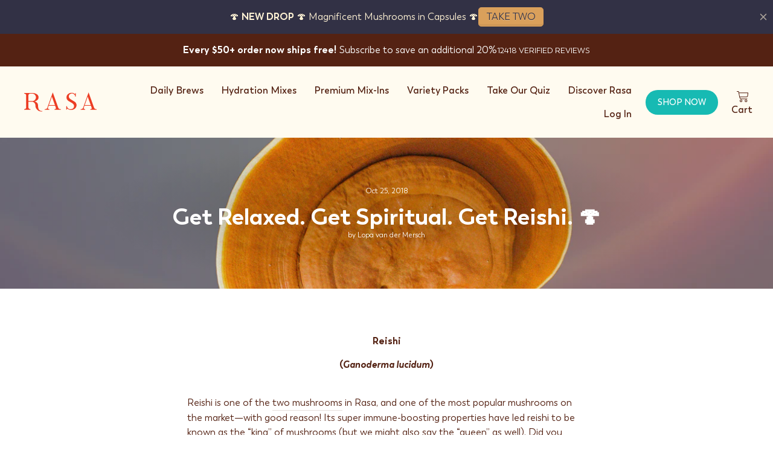

--- FILE ---
content_type: text/html; charset=utf-8
request_url: https://wearerasa.com/blogs/news/herb-profile-reishi
body_size: 42512
content:
<!doctype html>
<html
  class='no-js'
  lang='en'
  dir='ltr'
>
  <head>
    <script defer src="https://cdn.skio.com/scripts/shopify/head/shopify.ba9807f79b5cdb6483d5.js"></script>
    <meta charset='utf-8'>
    <meta http-equiv='X-UA-Compatible' content='IE=edge,chrome=1'>
    <meta name='viewport' content='width=device-width,initial-scale=1'>
    <meta name='theme-color' content='#17bab3'>
    <link rel='canonical' href='https://wearerasa.com/blogs/news/herb-profile-reishi'>
    <link rel='preconnect' href='https://cdn.shopify.com'>
    <link rel='dns-prefetch' href='https://ajax.googleapis.com'>
    <link rel='dns-prefetch' href='https://sense.wearerasa.com'>

    <link href="//wearerasa.com/cdn/shop/t/151/assets/Boston-Bold.woff2?v=1339181825017302951645401108" as="font" crossorigin="anonymous" rel="preload">
    <link href="//wearerasa.com/cdn/shop/t/151/assets/Boston-Regular.woff2?v=120357063698477108311645401108" as="font" crossorigin="anonymous" rel="preload">
    <link href="//wearerasa.com/cdn/shop/t/151/assets/Boston-SemiBold.woff2?v=142293281917042851851645401108" as="font" crossorigin="anonymous" rel="preload">
<link
        rel='shortcut icon'
        href='//wearerasa.com/cdn/shop/t/151/assets/favicon.png?v=142999742637000556471656683227'
        type='image/png'
      ><title>Herb Profile: Reishi - An Immune-Boosting Mushroom | Rasa Blog
</title>
<meta name='description' content='Reishi is a mushroom used in our herbal coffee alternative that provides strength to the immune system. Reishi can help us move from reactive emotions to relaxation. Read more about the benefits of reishi in the Rasa formula.'><meta property="og:site_name" content="Rasa">
  <meta property="og:url" content="https://wearerasa.com/blogs/news/herb-profile-reishi">
  <meta property="og:title" content="Get Relaxed. Get Spiritual. Get Reishi. 🍄">
  <meta property="og:type" content="article">
  <meta property="og:description" content="Reishi is one of the most popular mushrooms on the market and with good reason! Read on to learn about how reishi can help us move from reactive emotions to relaxation 👈Who doesn't want that?"><meta property="og:image" content="http://wearerasa.com/cdn/shop/articles/Rasa2022_Blog_1x1_Reishi.jpg?v=1652803424">
    <meta property="og:image:secure_url" content="https://wearerasa.com/cdn/shop/articles/Rasa2022_Blog_1x1_Reishi.jpg?v=1652803424">
    <meta property="og:image:width" content="2000">
    <meta property="og:image:height" content="800"><meta name="twitter:site" content="@">
  <meta name="twitter:card" content="summary_large_image">
  <meta name="twitter:title" content="Get Relaxed. Get Spiritual. Get Reishi. 🍄">
  <meta name="twitter:description" content="Reishi is one of the most popular mushrooms on the market and with good reason! Read on to learn about how reishi can help us move from reactive emotions to relaxation 👈Who doesn't want that?">
<link href="//wearerasa.com/cdn/shop/t/151/assets/main.min.css?v=177825184950340698431764166410" rel="stylesheet" type="text/css" media="all" />
<style data-shopify>@font-face {
    font-family: 'Boston';
    src: url('//wearerasa.com/cdn/shop/t/151/assets/Boston-Regular.woff2?v=120357063698477108311645401108') format('woff2'),
        url('//wearerasa.com/cdn/shop/t/151/assets/Boston-Regular.woff?v=30061496584536124501645401108') format('woff');
    font-weight: normal;
    font-style: normal;
    font-display: swap;
  }

  @font-face {
    font-family: 'Boston';
    src: url('//wearerasa.com/cdn/shop/t/151/assets/Boston-RegularIt.woff2?v=57713656615966516151645401108') format('woff2'),
        url('//wearerasa.com/cdn/shop/t/151/assets/Boston-RegularIt.woff?v=11776743589182961501645401103') format('woff');
    font-weight: normal;
    font-style: italic;
    font-display: swap;
  }

  @font-face {
    font-family: 'Boston';
    src: url('//wearerasa.com/cdn/shop/t/151/assets/Boston-SemiBold.woff2?v=142293281917042851851645401108') format('woff2'),
        url('//wearerasa.com/cdn/shop/t/151/assets/Boston-SemiBold.woff?v=68563836611263177661645401103') format('woff');
    font-weight: 600;
    font-style: normal;
    font-display: swap;
  }

  @font-face {
    font-family: 'Boston';
    src: url('//wearerasa.com/cdn/shop/t/151/assets/Boston-SemiBoldIt.woff2?v=6291322037173714581645401108') format('woff2'),
        url('//wearerasa.com/cdn/shop/t/151/assets/Boston-SemiBoldIt.woff?v=183147746272127777661645401108') format('woff');
    font-weight: 600;
    font-style: italic;
    font-display: swap;
  }

  @font-face {
    font-family: 'Boston';
    src: url('//wearerasa.com/cdn/shop/t/151/assets/Boston-Bold.woff2?v=1339181825017302951645401108') format('woff2'),
        url('//wearerasa.com/cdn/shop/t/151/assets/Boston-Bold.woff?v=125168610039043145551645401108') format('woff');
    font-weight: bold;
    font-style: normal;
    font-display: swap;
  }

  @font-face {
    font-family: 'Boston';
    src: url('//wearerasa.com/cdn/shop/t/151/assets/Boston-BoldIt.woff2?v=156769582915855617431645401108') format('woff2'),
        url('//wearerasa.com/cdn/shop/t/151/assets/Boston-BoldIt.woff?v=28553993416976875721645401108') format('woff');
    font-weight: bold;
    font-style: italic;
    font-display: swap;
  }

  :root {
    --typeHeaderPrimary: 'Boston';
    --typeHeaderFallback: 'sans-serif';
    --typeHeaderSize: 38px;
    --typeHeaderWeight: 'bold';
    --typeHeaderLineHeight: 1;
    --typeHeaderSpacing: 0.0em;

    --typeBasePrimary: 'Boston';
    --typeBaseFallback: 'sans-serif';;
    --typeBaseSize: 16px;
    --typeBaseWeight: '400';
    --typeBaseSpacing: 0.0em;
    --typeBaseLineHeight: 1.5;

    --typeCollectionTitle: 18px;

    --iconWeight: 2px;
    --iconLinecaps: miter;

    
      --buttonRadius: 50px;
    

    --colorGridOverlayOpacity: 0.1;
    --themeColor: #542213;
  }

  .placeholder-content {
    background-image: linear-gradient(100deg, #ffffff 40%, #f7f7f7 63%, #ffffff 79%);
  }</style><script>
      document.documentElement.className = document.documentElement.className.replace('no-js', 'js');

      window.theme = window.theme || {};
      theme.routes = {
        home: "/",
        cart: "/cart.js",
        cartPage: "/cart",
        cartAdd: "/cart/add.js",
        cartChange: "/cart/change.js"
      };
      theme.strings = {
        soldOut: "Sold Out",
        unavailable: "Unavailable",
        stockLabel: "Only [count] items in stock!",
        willNotShipUntil: "Will not ship until [date]",
        willBeInStockAfter: "Will be in stock after [date]",
        waitingForStock: "Inventory on the way",
        savePrice: "Save [saved_amount]",
        cartEmpty: "Your cart is currently empty.",
        cartTermsConfirmation: "You must agree with the terms and conditions of sales to check out",
        searchCollections: "Collections:",
        searchPages: "Pages:",
        searchArticles: "Articles:"
      };
      theme.settings = {
        dynamicVariantsEnable: true,
        dynamicVariantType: "button",
        cartType: "page",
        giftTierEnabled: false,
        isCustomerTemplate:
          false
        ,
        moneyFormat: "${{amount}}",
        saveType: "dollar",
        recentlyViewedEnabled: false,
        productImageSize: "natural",
        productImageCover: false,
        predictiveSearch: true,
        predictiveSearchType: "product",
        inventoryThreshold: 10,
        quickView: false,
        themeName: 'Impulse',
        themeVersion: "4.1.1"
      };
    </script>
    
    
    
    <script>window.performance && window.performance.mark && window.performance.mark('shopify.content_for_header.start');</script><meta name="google-site-verification" content="0A07AOVj_Abd2BE2xhrVVuOKWlEa2d50pNkitUWXfec">
<meta id="shopify-digital-wallet" name="shopify-digital-wallet" content="/16757979/digital_wallets/dialog">
<meta name="shopify-checkout-api-token" content="4b2eef411d6aa9b056567dfcd8aa87eb">
<meta id="in-context-paypal-metadata" data-shop-id="16757979" data-venmo-supported="false" data-environment="production" data-locale="en_US" data-paypal-v4="true" data-currency="USD">
<link rel="alternate" type="application/atom+xml" title="Feed" href="http://feeds.feedburner.com/rasalife" />
<script async="async" src="/checkouts/internal/preloads.js?locale=en-US"></script>
<link rel="preconnect" href="https://shop.app" crossorigin="anonymous">
<script async="async" src="https://shop.app/checkouts/internal/preloads.js?locale=en-US&shop_id=16757979" crossorigin="anonymous"></script>
<script id="apple-pay-shop-capabilities" type="application/json">{"shopId":16757979,"countryCode":"US","currencyCode":"USD","merchantCapabilities":["supports3DS"],"merchantId":"gid:\/\/shopify\/Shop\/16757979","merchantName":"Rasa","requiredBillingContactFields":["postalAddress","email","phone"],"requiredShippingContactFields":["postalAddress","email","phone"],"shippingType":"shipping","supportedNetworks":["visa","masterCard","amex","discover","elo","jcb"],"total":{"type":"pending","label":"Rasa","amount":"1.00"},"shopifyPaymentsEnabled":true,"supportsSubscriptions":true}</script>
<script id="shopify-features" type="application/json">{"accessToken":"4b2eef411d6aa9b056567dfcd8aa87eb","betas":["rich-media-storefront-analytics"],"domain":"wearerasa.com","predictiveSearch":true,"shopId":16757979,"locale":"en"}</script>
<script>var Shopify = Shopify || {};
Shopify.shop = "rasa-koffee.myshopify.com";
Shopify.locale = "en";
Shopify.currency = {"active":"USD","rate":"1.0"};
Shopify.country = "US";
Shopify.theme = {"name":"rasa-shopify\/main","id":121480085578,"schema_name":"Impulse","schema_version":"4.1.1","theme_store_id":null,"role":"main"};
Shopify.theme.handle = "null";
Shopify.theme.style = {"id":null,"handle":null};
Shopify.cdnHost = "wearerasa.com/cdn";
Shopify.routes = Shopify.routes || {};
Shopify.routes.root = "/";</script>
<script type="module">!function(o){(o.Shopify=o.Shopify||{}).modules=!0}(window);</script>
<script>!function(o){function n(){var o=[];function n(){o.push(Array.prototype.slice.apply(arguments))}return n.q=o,n}var t=o.Shopify=o.Shopify||{};t.loadFeatures=n(),t.autoloadFeatures=n()}(window);</script>
<script>
  window.ShopifyPay = window.ShopifyPay || {};
  window.ShopifyPay.apiHost = "shop.app\/pay";
  window.ShopifyPay.redirectState = null;
</script>
<script id="shop-js-analytics" type="application/json">{"pageType":"article"}</script>
<script defer="defer" async type="module" src="//wearerasa.com/cdn/shopifycloud/shop-js/modules/v2/client.init-shop-cart-sync_BApSsMSl.en.esm.js"></script>
<script defer="defer" async type="module" src="//wearerasa.com/cdn/shopifycloud/shop-js/modules/v2/chunk.common_CBoos6YZ.esm.js"></script>
<script type="module">
  await import("//wearerasa.com/cdn/shopifycloud/shop-js/modules/v2/client.init-shop-cart-sync_BApSsMSl.en.esm.js");
await import("//wearerasa.com/cdn/shopifycloud/shop-js/modules/v2/chunk.common_CBoos6YZ.esm.js");

  window.Shopify.SignInWithShop?.initShopCartSync?.({"fedCMEnabled":true,"windoidEnabled":true});

</script>
<script>
  window.Shopify = window.Shopify || {};
  if (!window.Shopify.featureAssets) window.Shopify.featureAssets = {};
  window.Shopify.featureAssets['shop-js'] = {"shop-cart-sync":["modules/v2/client.shop-cart-sync_DJczDl9f.en.esm.js","modules/v2/chunk.common_CBoos6YZ.esm.js"],"init-fed-cm":["modules/v2/client.init-fed-cm_BzwGC0Wi.en.esm.js","modules/v2/chunk.common_CBoos6YZ.esm.js"],"init-windoid":["modules/v2/client.init-windoid_BS26ThXS.en.esm.js","modules/v2/chunk.common_CBoos6YZ.esm.js"],"init-shop-email-lookup-coordinator":["modules/v2/client.init-shop-email-lookup-coordinator_DFwWcvrS.en.esm.js","modules/v2/chunk.common_CBoos6YZ.esm.js"],"shop-cash-offers":["modules/v2/client.shop-cash-offers_DthCPNIO.en.esm.js","modules/v2/chunk.common_CBoos6YZ.esm.js","modules/v2/chunk.modal_Bu1hFZFC.esm.js"],"shop-button":["modules/v2/client.shop-button_D_JX508o.en.esm.js","modules/v2/chunk.common_CBoos6YZ.esm.js"],"shop-toast-manager":["modules/v2/client.shop-toast-manager_tEhgP2F9.en.esm.js","modules/v2/chunk.common_CBoos6YZ.esm.js"],"avatar":["modules/v2/client.avatar_BTnouDA3.en.esm.js"],"pay-button":["modules/v2/client.pay-button_BuNmcIr_.en.esm.js","modules/v2/chunk.common_CBoos6YZ.esm.js"],"init-shop-cart-sync":["modules/v2/client.init-shop-cart-sync_BApSsMSl.en.esm.js","modules/v2/chunk.common_CBoos6YZ.esm.js"],"shop-login-button":["modules/v2/client.shop-login-button_DwLgFT0K.en.esm.js","modules/v2/chunk.common_CBoos6YZ.esm.js","modules/v2/chunk.modal_Bu1hFZFC.esm.js"],"init-customer-accounts-sign-up":["modules/v2/client.init-customer-accounts-sign-up_TlVCiykN.en.esm.js","modules/v2/client.shop-login-button_DwLgFT0K.en.esm.js","modules/v2/chunk.common_CBoos6YZ.esm.js","modules/v2/chunk.modal_Bu1hFZFC.esm.js"],"init-shop-for-new-customer-accounts":["modules/v2/client.init-shop-for-new-customer-accounts_DrjXSI53.en.esm.js","modules/v2/client.shop-login-button_DwLgFT0K.en.esm.js","modules/v2/chunk.common_CBoos6YZ.esm.js","modules/v2/chunk.modal_Bu1hFZFC.esm.js"],"init-customer-accounts":["modules/v2/client.init-customer-accounts_C0Oh2ljF.en.esm.js","modules/v2/client.shop-login-button_DwLgFT0K.en.esm.js","modules/v2/chunk.common_CBoos6YZ.esm.js","modules/v2/chunk.modal_Bu1hFZFC.esm.js"],"shop-follow-button":["modules/v2/client.shop-follow-button_C5D3XtBb.en.esm.js","modules/v2/chunk.common_CBoos6YZ.esm.js","modules/v2/chunk.modal_Bu1hFZFC.esm.js"],"checkout-modal":["modules/v2/client.checkout-modal_8TC_1FUY.en.esm.js","modules/v2/chunk.common_CBoos6YZ.esm.js","modules/v2/chunk.modal_Bu1hFZFC.esm.js"],"lead-capture":["modules/v2/client.lead-capture_D-pmUjp9.en.esm.js","modules/v2/chunk.common_CBoos6YZ.esm.js","modules/v2/chunk.modal_Bu1hFZFC.esm.js"],"shop-login":["modules/v2/client.shop-login_BmtnoEUo.en.esm.js","modules/v2/chunk.common_CBoos6YZ.esm.js","modules/v2/chunk.modal_Bu1hFZFC.esm.js"],"payment-terms":["modules/v2/client.payment-terms_BHOWV7U_.en.esm.js","modules/v2/chunk.common_CBoos6YZ.esm.js","modules/v2/chunk.modal_Bu1hFZFC.esm.js"]};
</script>
<script>(function() {
  var isLoaded = false;
  function asyncLoad() {
    if (isLoaded) return;
    isLoaded = true;
    var urls = ["https:\/\/cdn.jsdelivr.net\/gh\/apphq\/slidecart-dist@master\/slidecarthq-forward.js?4\u0026shop=rasa-koffee.myshopify.com","https:\/\/api.socialsnowball.io\/js\/referral.js?shop=rasa-koffee.myshopify.com"];
    for (var i = 0; i < urls.length; i++) {
      var s = document.createElement('script');
      s.type = 'text/javascript';
      s.async = true;
      s.src = urls[i];
      var x = document.getElementsByTagName('script')[0];
      x.parentNode.insertBefore(s, x);
    }
  };
  if(window.attachEvent) {
    window.attachEvent('onload', asyncLoad);
  } else {
    window.addEventListener('load', asyncLoad, false);
  }
})();</script>
<script id="__st">var __st={"a":16757979,"offset":-25200,"reqid":"3acf7400-34f6-4618-9f85-6f37ac8bc972-1768932858","pageurl":"wearerasa.com\/blogs\/news\/herb-profile-reishi","s":"articles-10701176908","u":"49ec6a90269a","p":"article","rtyp":"article","rid":10701176908};</script>
<script>window.ShopifyPaypalV4VisibilityTracking = true;</script>
<script id="captcha-bootstrap">!function(){'use strict';const t='contact',e='account',n='new_comment',o=[[t,t],['blogs',n],['comments',n],[t,'customer']],c=[[e,'customer_login'],[e,'guest_login'],[e,'recover_customer_password'],[e,'create_customer']],r=t=>t.map((([t,e])=>`form[action*='/${t}']:not([data-nocaptcha='true']) input[name='form_type'][value='${e}']`)).join(','),a=t=>()=>t?[...document.querySelectorAll(t)].map((t=>t.form)):[];function s(){const t=[...o],e=r(t);return a(e)}const i='password',u='form_key',d=['recaptcha-v3-token','g-recaptcha-response','h-captcha-response',i],f=()=>{try{return window.sessionStorage}catch{return}},m='__shopify_v',_=t=>t.elements[u];function p(t,e,n=!1){try{const o=window.sessionStorage,c=JSON.parse(o.getItem(e)),{data:r}=function(t){const{data:e,action:n}=t;return t[m]||n?{data:e,action:n}:{data:t,action:n}}(c);for(const[e,n]of Object.entries(r))t.elements[e]&&(t.elements[e].value=n);n&&o.removeItem(e)}catch(o){console.error('form repopulation failed',{error:o})}}const l='form_type',E='cptcha';function T(t){t.dataset[E]=!0}const w=window,h=w.document,L='Shopify',v='ce_forms',y='captcha';let A=!1;((t,e)=>{const n=(g='f06e6c50-85a8-45c8-87d0-21a2b65856fe',I='https://cdn.shopify.com/shopifycloud/storefront-forms-hcaptcha/ce_storefront_forms_captcha_hcaptcha.v1.5.2.iife.js',D={infoText:'Protected by hCaptcha',privacyText:'Privacy',termsText:'Terms'},(t,e,n)=>{const o=w[L][v],c=o.bindForm;if(c)return c(t,g,e,D).then(n);var r;o.q.push([[t,g,e,D],n]),r=I,A||(h.body.append(Object.assign(h.createElement('script'),{id:'captcha-provider',async:!0,src:r})),A=!0)});var g,I,D;w[L]=w[L]||{},w[L][v]=w[L][v]||{},w[L][v].q=[],w[L][y]=w[L][y]||{},w[L][y].protect=function(t,e){n(t,void 0,e),T(t)},Object.freeze(w[L][y]),function(t,e,n,w,h,L){const[v,y,A,g]=function(t,e,n){const i=e?o:[],u=t?c:[],d=[...i,...u],f=r(d),m=r(i),_=r(d.filter((([t,e])=>n.includes(e))));return[a(f),a(m),a(_),s()]}(w,h,L),I=t=>{const e=t.target;return e instanceof HTMLFormElement?e:e&&e.form},D=t=>v().includes(t);t.addEventListener('submit',(t=>{const e=I(t);if(!e)return;const n=D(e)&&!e.dataset.hcaptchaBound&&!e.dataset.recaptchaBound,o=_(e),c=g().includes(e)&&(!o||!o.value);(n||c)&&t.preventDefault(),c&&!n&&(function(t){try{if(!f())return;!function(t){const e=f();if(!e)return;const n=_(t);if(!n)return;const o=n.value;o&&e.removeItem(o)}(t);const e=Array.from(Array(32),(()=>Math.random().toString(36)[2])).join('');!function(t,e){_(t)||t.append(Object.assign(document.createElement('input'),{type:'hidden',name:u})),t.elements[u].value=e}(t,e),function(t,e){const n=f();if(!n)return;const o=[...t.querySelectorAll(`input[type='${i}']`)].map((({name:t})=>t)),c=[...d,...o],r={};for(const[a,s]of new FormData(t).entries())c.includes(a)||(r[a]=s);n.setItem(e,JSON.stringify({[m]:1,action:t.action,data:r}))}(t,e)}catch(e){console.error('failed to persist form',e)}}(e),e.submit())}));const S=(t,e)=>{t&&!t.dataset[E]&&(n(t,e.some((e=>e===t))),T(t))};for(const o of['focusin','change'])t.addEventListener(o,(t=>{const e=I(t);D(e)&&S(e,y())}));const B=e.get('form_key'),M=e.get(l),P=B&&M;t.addEventListener('DOMContentLoaded',(()=>{const t=y();if(P)for(const e of t)e.elements[l].value===M&&p(e,B);[...new Set([...A(),...v().filter((t=>'true'===t.dataset.shopifyCaptcha))])].forEach((e=>S(e,t)))}))}(h,new URLSearchParams(w.location.search),n,t,e,['guest_login'])})(!0,!0)}();</script>
<script integrity="sha256-4kQ18oKyAcykRKYeNunJcIwy7WH5gtpwJnB7kiuLZ1E=" data-source-attribution="shopify.loadfeatures" defer="defer" src="//wearerasa.com/cdn/shopifycloud/storefront/assets/storefront/load_feature-a0a9edcb.js" crossorigin="anonymous"></script>
<script crossorigin="anonymous" defer="defer" src="//wearerasa.com/cdn/shopifycloud/storefront/assets/shopify_pay/storefront-65b4c6d7.js?v=20250812"></script>
<script data-source-attribution="shopify.dynamic_checkout.dynamic.init">var Shopify=Shopify||{};Shopify.PaymentButton=Shopify.PaymentButton||{isStorefrontPortableWallets:!0,init:function(){window.Shopify.PaymentButton.init=function(){};var t=document.createElement("script");t.src="https://wearerasa.com/cdn/shopifycloud/portable-wallets/latest/portable-wallets.en.js",t.type="module",document.head.appendChild(t)}};
</script>
<script data-source-attribution="shopify.dynamic_checkout.buyer_consent">
  function portableWalletsHideBuyerConsent(e){var t=document.getElementById("shopify-buyer-consent"),n=document.getElementById("shopify-subscription-policy-button");t&&n&&(t.classList.add("hidden"),t.setAttribute("aria-hidden","true"),n.removeEventListener("click",e))}function portableWalletsShowBuyerConsent(e){var t=document.getElementById("shopify-buyer-consent"),n=document.getElementById("shopify-subscription-policy-button");t&&n&&(t.classList.remove("hidden"),t.removeAttribute("aria-hidden"),n.addEventListener("click",e))}window.Shopify?.PaymentButton&&(window.Shopify.PaymentButton.hideBuyerConsent=portableWalletsHideBuyerConsent,window.Shopify.PaymentButton.showBuyerConsent=portableWalletsShowBuyerConsent);
</script>
<script data-source-attribution="shopify.dynamic_checkout.cart.bootstrap">document.addEventListener("DOMContentLoaded",(function(){function t(){return document.querySelector("shopify-accelerated-checkout-cart, shopify-accelerated-checkout")}if(t())Shopify.PaymentButton.init();else{new MutationObserver((function(e,n){t()&&(Shopify.PaymentButton.init(),n.disconnect())})).observe(document.body,{childList:!0,subtree:!0})}}));
</script>
<link id="shopify-accelerated-checkout-styles" rel="stylesheet" media="screen" href="https://wearerasa.com/cdn/shopifycloud/portable-wallets/latest/accelerated-checkout-backwards-compat.css" crossorigin="anonymous">
<style id="shopify-accelerated-checkout-cart">
        #shopify-buyer-consent {
  margin-top: 1em;
  display: inline-block;
  width: 100%;
}

#shopify-buyer-consent.hidden {
  display: none;
}

#shopify-subscription-policy-button {
  background: none;
  border: none;
  padding: 0;
  text-decoration: underline;
  font-size: inherit;
  cursor: pointer;
}

#shopify-subscription-policy-button::before {
  box-shadow: none;
}

      </style>

<script>window.performance && window.performance.mark && window.performance.mark('shopify.content_for_header.end');</script>
    
<link href="//wearerasa.com/cdn/shop/t/151/assets/currency-flags.css?v=75482696549506390791645401108" rel="stylesheet" type="text/css" media="all" />
<script src='//wearerasa.com/cdn/shop/t/151/assets/theme.js?v=173090563647727429571764166409' defer='defer'></script><meta name='p:domain_verify' content='9e81d57ec903337af5b7775559f4e37c'>
<meta name='google-site-verification' content='CoDbU94HCSLfHV0GrAnsb5hJ4V52WHzMDMg3xTNXtb4'>
<meta name='google-site-verification' content='j72HbNS0BXWV1iRRcifHu3yGLLCTcLlU6EmP9AF4ej8'>
<meta name='msvalidate.01' content='F3934A7784325C5FA6CC36D4BFD42332'>
<meta name='google-site-verification' content='dHzsyzuhRC0EH5_8lG4IDwwXup8NWpvdBaPy3HZQp00'>
<meta name='facebook-domain-verification' content='bgo3o7f3feu8nnbvhkpaegmsa60zu2'>
<!-- Begin: Northbeam metadata info -->
<script>
  localStorage.setItem('nb__region_code', 'US');
  localStorage.setItem('nb__currency_code', 'USD');
</script>
<!-- End: Northbeam metadata info -->
<script async src='https://sense.wearerasa.com/gtag/js?id=AW-806767069'></script>
<script>
  window.dataLayer = window.dataLayer || [];
  function gtag() {
    dataLayer.push(arguments);
  }
  gtag('js', new Date());

  gtag('config', 'AW-806767069');
</script>



    <script>
      if (window.location.pathname.startsWith('/tools/recurring')) {
        window.location.href = '/a/account/login';
      }
    </script>
    
    
      
        
    
<!-- Start of Judge.me Core --> <link rel="dns-prefetch" href="https://cdn.judge.me/"> <script data-cfasync='false' class='jdgm-settings-script'>window.jdgmSettings={"pagination":5,"disable_web_reviews":true,"badge_no_review_text":"No reviews","badge_n_reviews_text":"{{ n }} review/reviews","badge_star_color":"#fecb56","hide_badge_preview_if_no_reviews":true,"badge_hide_text":false,"enforce_center_preview_badge":false,"widget_title":"Customer Reviews","widget_open_form_text":"Write a review","widget_close_form_text":"Cancel review","widget_refresh_page_text":"Refresh page","widget_summary_text":"Based on {{ number_of_reviews }} review/reviews","widget_no_review_text":"Be the first to write a review","widget_name_field_text":"Display name","widget_verified_name_field_text":"Verified Name (public)","widget_name_placeholder_text":"Display name","widget_required_field_error_text":"This field is required.","widget_email_field_text":"Email address","widget_verified_email_field_text":"Verified Email (private, can not be edited)","widget_email_placeholder_text":"Your email address","widget_email_field_error_text":"Please enter a valid email address.","widget_rating_field_text":"Rating","widget_review_title_field_text":"Review Title","widget_review_title_placeholder_text":"Give your review a title","widget_review_body_field_text":"Review content","widget_review_body_placeholder_text":"Start writing here...","widget_pictures_field_text":"Picture/Video (optional)","widget_submit_review_text":"Submit Review","widget_submit_verified_review_text":"Submit Verified Review","widget_submit_success_msg_with_auto_publish":"Thank you! Please refresh the page in a few moments to see your review. You can remove or edit your review by logging into \u003ca href='https://judge.me/login' target='_blank' rel='nofollow noopener'\u003eJudge.me\u003c/a\u003e","widget_submit_success_msg_no_auto_publish":"Thank you! Your review will be published as soon as it is approved by the shop admin. You can remove or edit your review by logging into \u003ca href='https://judge.me/login' target='_blank' rel='nofollow noopener'\u003eJudge.me\u003c/a\u003e","widget_show_default_reviews_out_of_total_text":"Showing {{ n_reviews_shown }} out of {{ n_reviews }} reviews.","widget_show_all_link_text":"Show all","widget_show_less_link_text":"Show less","widget_author_said_text":"{{ reviewer_name }} said:","widget_days_text":"{{ n }} days ago","widget_weeks_text":"{{ n }} week/weeks ago","widget_months_text":"{{ n }} month/months ago","widget_years_text":"{{ n }} year/years ago","widget_yesterday_text":"Yesterday","widget_today_text":"Today","widget_replied_text":"\u003e\u003e {{ shop_name }} replied:","widget_read_more_text":"Read more","widget_reviewer_name_as_initial":"last_initial","widget_rating_filter_color":"","widget_rating_filter_see_all_text":"See all reviews","widget_sorting_most_recent_text":"Most Recent","widget_sorting_highest_rating_text":"Highest Rating","widget_sorting_lowest_rating_text":"Lowest Rating","widget_sorting_with_pictures_text":"Only Pictures","widget_sorting_most_helpful_text":"Most Helpful","widget_open_question_form_text":"Ask a question","widget_reviews_subtab_text":"Reviews","widget_questions_subtab_text":"Questions","widget_question_label_text":"Question","widget_answer_label_text":"Answer","widget_question_placeholder_text":"Write your question here","widget_submit_question_text":"Submit Question","widget_question_submit_success_text":"Thank you for your question! We will notify you once it gets answered.","widget_star_color":"#fecb56","verified_badge_text":"Verified","verified_badge_bg_color":"","verified_badge_text_color":"","verified_badge_placement":"left-of-reviewer-name","widget_review_max_height":"","widget_hide_border":false,"widget_social_share":false,"widget_thumb":true,"widget_review_location_show":true,"widget_location_format":"state_only","all_reviews_include_out_of_store_products":true,"all_reviews_out_of_store_text":"(out of store)","all_reviews_pagination":100,"all_reviews_product_name_prefix_text":"about","enable_review_pictures":true,"enable_question_anwser":true,"widget_theme":"","review_date_format":"timestamp","default_sort_method":"most-recent","widget_product_reviews_subtab_text":"Product Reviews","widget_shop_reviews_subtab_text":"Shop Reviews","widget_other_products_reviews_text":"Reviews for other products","widget_store_reviews_subtab_text":"Store reviews","widget_no_store_reviews_text":"This store hasn't received any reviews yet","widget_web_restriction_product_reviews_text":"This product hasn't received any reviews yet","widget_no_items_text":"No items found","widget_show_more_text":"Show more","widget_write_a_store_review_text":"Write a Store Review","widget_other_languages_heading":"Reviews in Other Languages","widget_translate_review_text":"Translate review to {{ language }}","widget_translating_review_text":"Translating...","widget_show_original_translation_text":"Show original ({{ language }})","widget_translate_review_failed_text":"Review couldn't be translated.","widget_translate_review_retry_text":"Retry","widget_translate_review_try_again_later_text":"Try again later","show_product_url_for_grouped_product":false,"widget_sorting_pictures_first_text":"Pictures First","show_pictures_on_all_rev_page_mobile":true,"show_pictures_on_all_rev_page_desktop":true,"floating_tab_hide_mobile_install_preference":false,"floating_tab_button_name":"★ Reviews","floating_tab_title":"Let customers speak for us","floating_tab_button_color":"","floating_tab_button_background_color":"","floating_tab_url":"","floating_tab_url_enabled":true,"floating_tab_tab_style":"text","all_reviews_text_badge_text":"{{ shop.metafields.judgeme.all_reviews_count }} VERIFIED REVIEWS","all_reviews_text_badge_text_branded_style":"{{ shop.metafields.judgeme.all_reviews_rating | round: 1 }} out of 5 stars based on {{ shop.metafields.judgeme.all_reviews_count }} reviews","is_all_reviews_text_badge_a_link":true,"show_stars_for_all_reviews_text_badge":true,"all_reviews_text_badge_url":"","all_reviews_text_style":"text","all_reviews_text_color_style":"judgeme_brand_color","all_reviews_text_color":"#108474","all_reviews_text_show_jm_brand":true,"featured_carousel_show_header":true,"featured_carousel_title":"Let customers speak for us","testimonials_carousel_title":"Customers are saying","videos_carousel_title":"Real customer stories","cards_carousel_title":"Customers are saying","featured_carousel_count_text":"from {{ n }} reviews","featured_carousel_add_link_to_all_reviews_page":false,"featured_carousel_url":"","featured_carousel_show_images":true,"featured_carousel_autoslide_interval":5,"featured_carousel_arrows_on_the_sides":false,"featured_carousel_height":250,"featured_carousel_width":80,"featured_carousel_image_size":0,"featured_carousel_image_height":250,"featured_carousel_arrow_color":"#eeeeee","verified_count_badge_style":"vintage","verified_count_badge_orientation":"horizontal","verified_count_badge_color_style":"judgeme_brand_color","verified_count_badge_color":"#108474","is_verified_count_badge_a_link":false,"verified_count_badge_url":"","verified_count_badge_show_jm_brand":true,"widget_rating_preset_default":5,"widget_first_sub_tab":"product-reviews","widget_show_histogram":true,"widget_histogram_use_custom_color":false,"widget_pagination_use_custom_color":false,"widget_star_use_custom_color":true,"widget_verified_badge_use_custom_color":false,"widget_write_review_use_custom_color":false,"picture_reminder_submit_button":"Upload Pictures","enable_review_videos":true,"mute_video_by_default":true,"widget_sorting_videos_first_text":"Videos First","widget_review_pending_text":"Pending","featured_carousel_items_for_large_screen":3,"social_share_options_order":"Facebook,Twitter","remove_microdata_snippet":false,"disable_json_ld":false,"enable_json_ld_products":false,"preview_badge_show_question_text":false,"preview_badge_no_question_text":"No questions","preview_badge_n_question_text":"{{ number_of_questions }} question/questions","qa_badge_show_icon":false,"qa_badge_position":"same-row","remove_judgeme_branding":true,"widget_add_search_bar":true,"widget_search_bar_placeholder":"Search","widget_sorting_verified_only_text":"Verified only","featured_carousel_theme":"default","featured_carousel_show_rating":true,"featured_carousel_show_title":true,"featured_carousel_show_body":true,"featured_carousel_show_date":false,"featured_carousel_show_reviewer":true,"featured_carousel_show_product":false,"featured_carousel_header_background_color":"#108474","featured_carousel_header_text_color":"#ffffff","featured_carousel_name_product_separator":"reviewed","featured_carousel_full_star_background":"#108474","featured_carousel_empty_star_background":"#dadada","featured_carousel_vertical_theme_background":"#f9fafb","featured_carousel_verified_badge_enable":true,"featured_carousel_verified_badge_color":"#108474","featured_carousel_border_style":"round","featured_carousel_review_line_length_limit":3,"featured_carousel_more_reviews_button_text":"Read more reviews","featured_carousel_view_product_button_text":"View product","all_reviews_page_load_reviews_on":"scroll","all_reviews_page_load_more_text":"Load More Reviews","disable_fb_tab_reviews":false,"enable_ajax_cdn_cache":false,"widget_advanced_speed_features":5,"widget_public_name_text":"displayed publicly like","default_reviewer_name":"John S.","default_reviewer_name_has_non_latin":true,"widget_reviewer_anonymous":"Anonymous","medals_widget_title":"Judge.me Review Medals","medals_widget_background_color":"#f9fafb","medals_widget_position":"footer_all_pages","medals_widget_border_color":"#f9fafb","medals_widget_verified_text_position":"left","medals_widget_use_monochromatic_version":false,"medals_widget_elements_color":"#108474","show_reviewer_avatar":false,"widget_invalid_yt_video_url_error_text":"Not a YouTube video URL","widget_max_length_field_error_text":"Please enter no more than {0} characters.","widget_show_country_flag":true,"widget_show_collected_via_shop_app":true,"widget_verified_by_shop_badge_style":"light","widget_verified_by_shop_text":"Verified by Shop","widget_show_photo_gallery":true,"widget_load_with_code_splitting":true,"widget_ugc_install_preference":false,"widget_ugc_title":"Made by us, Shared by you","widget_ugc_subtitle":"Tag us to see your picture featured in our page","widget_ugc_arrows_color":"#ffffff","widget_ugc_primary_button_text":"Buy Now","widget_ugc_primary_button_background_color":"#108474","widget_ugc_primary_button_text_color":"#ffffff","widget_ugc_primary_button_border_width":"0","widget_ugc_primary_button_border_style":"none","widget_ugc_primary_button_border_color":"#108474","widget_ugc_primary_button_border_radius":"25","widget_ugc_secondary_button_text":"Load More","widget_ugc_secondary_button_background_color":"#ffffff","widget_ugc_secondary_button_text_color":"#108474","widget_ugc_secondary_button_border_width":"2","widget_ugc_secondary_button_border_style":"solid","widget_ugc_secondary_button_border_color":"#108474","widget_ugc_secondary_button_border_radius":"25","widget_ugc_reviews_button_text":"View Reviews","widget_ugc_reviews_button_background_color":"#ffffff","widget_ugc_reviews_button_text_color":"#108474","widget_ugc_reviews_button_border_width":"2","widget_ugc_reviews_button_border_style":"solid","widget_ugc_reviews_button_border_color":"#108474","widget_ugc_reviews_button_border_radius":"25","widget_ugc_reviews_button_link_to":"judgeme-reviews-page","widget_ugc_show_post_date":true,"widget_ugc_max_width":"800","widget_rating_metafield_value_type":true,"widget_primary_color":"#045b62","widget_enable_secondary_color":false,"widget_secondary_color":"#edf5f5","widget_summary_average_rating_text":"{{ average_rating }} out of 5","widget_media_grid_title":"Customer photos \u0026 videos","widget_media_grid_see_more_text":"See more","widget_round_style":true,"widget_show_product_medals":false,"widget_verified_by_judgeme_text":"Verified by Judge.me","widget_show_store_medals":false,"widget_verified_by_judgeme_text_in_store_medals":"Verified by Judge.me","widget_media_field_exceed_quantity_message":"Sorry, we can only accept {{ max_media }} for one review.","widget_media_field_exceed_limit_message":"{{ file_name }} is too large, please select a {{ media_type }} less than {{ size_limit }}MB.","widget_review_submitted_text":"Review Submitted!","widget_question_submitted_text":"Question Submitted!","widget_close_form_text_question":"Cancel","widget_write_your_answer_here_text":"Write your answer here","widget_enabled_branded_link":true,"widget_show_collected_by_judgeme":false,"widget_reviewer_name_color":"","widget_write_review_text_color":"","widget_write_review_bg_color":"","widget_collected_by_judgeme_text":"collected by Judge.me","widget_pagination_type":"standard","widget_load_more_text":"Load More","widget_load_more_color":"#108474","widget_full_review_text":"Full Review","widget_read_more_reviews_text":"Read More Reviews","widget_read_questions_text":"Read Questions","widget_questions_and_answers_text":"Questions \u0026 Answers","widget_verified_by_text":"Verified by","widget_verified_text":"Verified","widget_number_of_reviews_text":"{{ number_of_reviews }} reviews","widget_back_button_text":"Back","widget_next_button_text":"Next","widget_custom_forms_filter_button":"Filters","custom_forms_style":"vertical","widget_show_review_information":false,"how_reviews_are_collected":"How reviews are collected?","widget_show_review_keywords":false,"widget_gdpr_statement":"How we use your data: We'll only contact you about the review you left, and only if necessary. By submitting your review, you agree to Judge.me's \u003ca href='https://judge.me/terms' target='_blank' rel='nofollow noopener'\u003eterms\u003c/a\u003e, \u003ca href='https://judge.me/privacy' target='_blank' rel='nofollow noopener'\u003eprivacy\u003c/a\u003e and \u003ca href='https://judge.me/content-policy' target='_blank' rel='nofollow noopener'\u003econtent\u003c/a\u003e policies.","widget_multilingual_sorting_enabled":false,"widget_translate_review_content_enabled":false,"widget_translate_review_content_method":"manual","popup_widget_review_selection":"automatically_with_pictures","popup_widget_round_border_style":true,"popup_widget_show_title":true,"popup_widget_show_body":true,"popup_widget_show_reviewer":false,"popup_widget_show_product":true,"popup_widget_show_pictures":true,"popup_widget_use_review_picture":true,"popup_widget_show_on_home_page":true,"popup_widget_show_on_product_page":true,"popup_widget_show_on_collection_page":true,"popup_widget_show_on_cart_page":true,"popup_widget_position":"bottom_left","popup_widget_first_review_delay":5,"popup_widget_duration":5,"popup_widget_interval":5,"popup_widget_review_count":5,"popup_widget_hide_on_mobile":true,"review_snippet_widget_round_border_style":true,"review_snippet_widget_card_color":"#FFFFFF","review_snippet_widget_slider_arrows_background_color":"#FFFFFF","review_snippet_widget_slider_arrows_color":"#000000","review_snippet_widget_star_color":"#108474","show_product_variant":false,"all_reviews_product_variant_label_text":"Variant: ","widget_show_verified_branding":false,"widget_ai_summary_title":"Customers say","widget_ai_summary_disclaimer":"AI-powered review summary based on recent customer reviews","widget_show_ai_summary":false,"widget_show_ai_summary_bg":false,"widget_show_review_title_input":true,"redirect_reviewers_invited_via_email":"review_widget","request_store_review_after_product_review":false,"request_review_other_products_in_order":false,"review_form_color_scheme":"default","review_form_corner_style":"square","review_form_star_color":{},"review_form_text_color":"#333333","review_form_background_color":"#ffffff","review_form_field_background_color":"#fafafa","review_form_button_color":{},"review_form_button_text_color":"#ffffff","review_form_modal_overlay_color":"#000000","review_content_screen_title_text":"How would you rate this product?","review_content_introduction_text":"We would love it if you would share a bit about your experience.","store_review_form_title_text":"How would you rate this store?","store_review_form_introduction_text":"We would love it if you would share a bit about your experience.","show_review_guidance_text":true,"one_star_review_guidance_text":"Poor","five_star_review_guidance_text":"Great","customer_information_screen_title_text":"About you","customer_information_introduction_text":"Please tell us more about you.","custom_questions_screen_title_text":"Your experience in more detail","custom_questions_introduction_text":"Here are a few questions to help us understand more about your experience.","review_submitted_screen_title_text":"Thanks for your review!","review_submitted_screen_thank_you_text":"We are processing it and it will appear on the store soon.","review_submitted_screen_email_verification_text":"Please confirm your email by clicking the link we just sent you. This helps us keep reviews authentic.","review_submitted_request_store_review_text":"Would you like to share your experience of shopping with us?","review_submitted_review_other_products_text":"Would you like to review these products?","store_review_screen_title_text":"Would you like to share your experience of shopping with us?","store_review_introduction_text":"We value your feedback and use it to improve. Please share any thoughts or suggestions you have.","reviewer_media_screen_title_picture_text":"Share a picture","reviewer_media_introduction_picture_text":"Upload a photo to support your review.","reviewer_media_screen_title_video_text":"Share a video","reviewer_media_introduction_video_text":"Upload a video to support your review.","reviewer_media_screen_title_picture_or_video_text":"Share a picture or video","reviewer_media_introduction_picture_or_video_text":"Upload a photo or video to support your review.","reviewer_media_youtube_url_text":"Paste your Youtube URL here","advanced_settings_next_step_button_text":"Next","advanced_settings_close_review_button_text":"Close","modal_write_review_flow":false,"write_review_flow_required_text":"Required","write_review_flow_privacy_message_text":"We respect your privacy.","write_review_flow_anonymous_text":"Post review as anonymous","write_review_flow_visibility_text":"This won't be visible to other customers.","write_review_flow_multiple_selection_help_text":"Select as many as you like","write_review_flow_single_selection_help_text":"Select one option","write_review_flow_required_field_error_text":"This field is required","write_review_flow_invalid_email_error_text":"Please enter a valid email address","write_review_flow_max_length_error_text":"Max. {{ max_length }} characters.","write_review_flow_media_upload_text":"\u003cb\u003eClick to upload\u003c/b\u003e or drag and drop","write_review_flow_gdpr_statement":"We'll only contact you about your review if necessary. By submitting your review, you agree to our \u003ca href='https://judge.me/terms' target='_blank' rel='nofollow noopener'\u003eterms and conditions\u003c/a\u003e and \u003ca href='https://judge.me/privacy' target='_blank' rel='nofollow noopener'\u003eprivacy policy\u003c/a\u003e.","rating_only_reviews_enabled":false,"show_negative_reviews_help_screen":false,"new_review_flow_help_screen_rating_threshold":3,"negative_review_resolution_screen_title_text":"Tell us more","negative_review_resolution_text":"Your experience matters to us. If there were issues with your purchase, we're here to help. Feel free to reach out to us, we'd love the opportunity to make things right.","negative_review_resolution_button_text":"Contact us","negative_review_resolution_proceed_with_review_text":"Leave a review","negative_review_resolution_subject":"Issue with purchase from {{ shop_name }}.{{ order_name }}","preview_badge_collection_page_install_status":false,"widget_review_custom_css":"","preview_badge_custom_css":"","preview_badge_stars_count":"5-stars","featured_carousel_custom_css":"","floating_tab_custom_css":"","all_reviews_widget_custom_css":"","medals_widget_custom_css":"","verified_badge_custom_css":"","all_reviews_text_custom_css":"","transparency_badges_collected_via_store_invite":false,"transparency_badges_from_another_provider":false,"transparency_badges_collected_from_store_visitor":false,"transparency_badges_collected_by_verified_review_provider":false,"transparency_badges_earned_reward":false,"transparency_badges_collected_via_store_invite_text":"Review collected via store invitation","transparency_badges_from_another_provider_text":"Review collected from another provider","transparency_badges_collected_from_store_visitor_text":"Review collected from a store visitor","transparency_badges_written_in_google_text":"Review written in Google","transparency_badges_written_in_etsy_text":"Review written in Etsy","transparency_badges_written_in_shop_app_text":"Review written in Shop App","transparency_badges_earned_reward_text":"Review earned a reward for future purchase","product_review_widget_per_page":10,"widget_store_review_label_text":"Review about the store","checkout_comment_extension_title_on_product_page":"Customer Comments","checkout_comment_extension_num_latest_comment_show":5,"checkout_comment_extension_format":"name_and_timestamp","checkout_comment_customer_name":"last_initial","checkout_comment_comment_notification":true,"preview_badge_collection_page_install_preference":false,"preview_badge_home_page_install_preference":false,"preview_badge_product_page_install_preference":false,"review_widget_install_preference":"","review_carousel_install_preference":false,"floating_reviews_tab_install_preference":"none","verified_reviews_count_badge_install_preference":false,"all_reviews_text_install_preference":false,"review_widget_best_location":false,"judgeme_medals_install_preference":false,"review_widget_revamp_enabled":false,"review_widget_qna_enabled":false,"review_widget_header_theme":"minimal","review_widget_widget_title_enabled":true,"review_widget_header_text_size":"medium","review_widget_header_text_weight":"regular","review_widget_average_rating_style":"compact","review_widget_bar_chart_enabled":true,"review_widget_bar_chart_type":"numbers","review_widget_bar_chart_style":"standard","review_widget_expanded_media_gallery_enabled":false,"review_widget_reviews_section_theme":"standard","review_widget_image_style":"thumbnails","review_widget_review_image_ratio":"square","review_widget_stars_size":"medium","review_widget_verified_badge":"standard_text","review_widget_review_title_text_size":"medium","review_widget_review_text_size":"medium","review_widget_review_text_length":"medium","review_widget_number_of_columns_desktop":3,"review_widget_carousel_transition_speed":5,"review_widget_custom_questions_answers_display":"always","review_widget_button_text_color":"#FFFFFF","review_widget_text_color":"#000000","review_widget_lighter_text_color":"#7B7B7B","review_widget_corner_styling":"soft","review_widget_review_word_singular":"review","review_widget_review_word_plural":"reviews","review_widget_voting_label":"Helpful?","review_widget_shop_reply_label":"Reply from {{ shop_name }}:","review_widget_filters_title":"Filters","qna_widget_question_word_singular":"Question","qna_widget_question_word_plural":"Questions","qna_widget_answer_reply_label":"Answer from {{ answerer_name }}:","qna_content_screen_title_text":"Ask a question about this product","qna_widget_question_required_field_error_text":"Please enter your question.","qna_widget_flow_gdpr_statement":"We'll only contact you about your question if necessary. By submitting your question, you agree to our \u003ca href='https://judge.me/terms' target='_blank' rel='nofollow noopener'\u003eterms and conditions\u003c/a\u003e and \u003ca href='https://judge.me/privacy' target='_blank' rel='nofollow noopener'\u003eprivacy policy\u003c/a\u003e.","qna_widget_question_submitted_text":"Thanks for your question!","qna_widget_close_form_text_question":"Close","qna_widget_question_submit_success_text":"We’ll notify you by email when your question is answered.","all_reviews_widget_v2025_enabled":false,"all_reviews_widget_v2025_header_theme":"default","all_reviews_widget_v2025_widget_title_enabled":true,"all_reviews_widget_v2025_header_text_size":"medium","all_reviews_widget_v2025_header_text_weight":"regular","all_reviews_widget_v2025_average_rating_style":"compact","all_reviews_widget_v2025_bar_chart_enabled":true,"all_reviews_widget_v2025_bar_chart_type":"numbers","all_reviews_widget_v2025_bar_chart_style":"standard","all_reviews_widget_v2025_expanded_media_gallery_enabled":false,"all_reviews_widget_v2025_show_store_medals":true,"all_reviews_widget_v2025_show_photo_gallery":true,"all_reviews_widget_v2025_show_review_keywords":false,"all_reviews_widget_v2025_show_ai_summary":false,"all_reviews_widget_v2025_show_ai_summary_bg":false,"all_reviews_widget_v2025_add_search_bar":false,"all_reviews_widget_v2025_default_sort_method":"most-recent","all_reviews_widget_v2025_reviews_per_page":10,"all_reviews_widget_v2025_reviews_section_theme":"default","all_reviews_widget_v2025_image_style":"thumbnails","all_reviews_widget_v2025_review_image_ratio":"square","all_reviews_widget_v2025_stars_size":"medium","all_reviews_widget_v2025_verified_badge":"bold_badge","all_reviews_widget_v2025_review_title_text_size":"medium","all_reviews_widget_v2025_review_text_size":"medium","all_reviews_widget_v2025_review_text_length":"medium","all_reviews_widget_v2025_number_of_columns_desktop":3,"all_reviews_widget_v2025_carousel_transition_speed":5,"all_reviews_widget_v2025_custom_questions_answers_display":"always","all_reviews_widget_v2025_show_product_variant":false,"all_reviews_widget_v2025_show_reviewer_avatar":true,"all_reviews_widget_v2025_reviewer_name_as_initial":"","all_reviews_widget_v2025_review_location_show":false,"all_reviews_widget_v2025_location_format":"","all_reviews_widget_v2025_show_country_flag":false,"all_reviews_widget_v2025_verified_by_shop_badge_style":"light","all_reviews_widget_v2025_social_share":false,"all_reviews_widget_v2025_social_share_options_order":"Facebook,Twitter,LinkedIn,Pinterest","all_reviews_widget_v2025_pagination_type":"standard","all_reviews_widget_v2025_button_text_color":"#FFFFFF","all_reviews_widget_v2025_text_color":"#000000","all_reviews_widget_v2025_lighter_text_color":"#7B7B7B","all_reviews_widget_v2025_corner_styling":"soft","all_reviews_widget_v2025_title":"Customer reviews","all_reviews_widget_v2025_ai_summary_title":"Customers say about this store","all_reviews_widget_v2025_no_review_text":"Be the first to write a review","platform":"shopify","branding_url":"https://app.judge.me/reviews/stores/wearerasa.com","branding_text":"Powered by Judge.me","locale":"en","reply_name":"Rasa","widget_version":"3.0","footer":true,"autopublish":true,"review_dates":true,"enable_custom_form":false,"shop_use_review_site":true,"shop_locale":"en","enable_multi_locales_translations":true,"show_review_title_input":true,"review_verification_email_status":"never","can_be_branded":true,"reply_name_text":"Rasa"};</script> <style class='jdgm-settings-style'>.jdgm-xx{left:0}:root{--jdgm-primary-color: #045b62;--jdgm-secondary-color: rgba(4,91,98,0.1);--jdgm-star-color: #fecb56;--jdgm-write-review-text-color: white;--jdgm-write-review-bg-color: #045b62;--jdgm-paginate-color: #045b62;--jdgm-border-radius: 10;--jdgm-reviewer-name-color: #045b62}.jdgm-histogram__bar-content{background-color:#045b62}.jdgm-rev[data-verified-buyer=true] .jdgm-rev__icon.jdgm-rev__icon:after,.jdgm-rev__buyer-badge.jdgm-rev__buyer-badge{color:white;background-color:#045b62}.jdgm-review-widget--small .jdgm-gallery.jdgm-gallery .jdgm-gallery__thumbnail-link:nth-child(8) .jdgm-gallery__thumbnail-wrapper.jdgm-gallery__thumbnail-wrapper:before{content:"See more"}@media only screen and (min-width: 768px){.jdgm-gallery.jdgm-gallery .jdgm-gallery__thumbnail-link:nth-child(8) .jdgm-gallery__thumbnail-wrapper.jdgm-gallery__thumbnail-wrapper:before{content:"See more"}}.jdgm-rev__thumb-btn{color:#045b62}.jdgm-rev__thumb-btn:hover{opacity:0.8}.jdgm-rev__thumb-btn:not([disabled]):hover,.jdgm-rev__thumb-btn:hover,.jdgm-rev__thumb-btn:active,.jdgm-rev__thumb-btn:visited{color:#045b62}.jdgm-preview-badge .jdgm-star.jdgm-star{color:#fecb56}.jdgm-widget .jdgm-write-rev-link{display:none}.jdgm-widget .jdgm-rev-widg[data-number-of-reviews='0'] .jdgm-rev-widg__summary{display:none}.jdgm-prev-badge[data-average-rating='0.00']{display:none !important}.jdgm-rev .jdgm-rev__icon{display:none !important}.jdgm-author-fullname{display:none !important}.jdgm-author-all-initials{display:none !important}.jdgm-rev-widg__title{visibility:hidden}.jdgm-rev-widg__summary-text{visibility:hidden}.jdgm-prev-badge__text{visibility:hidden}.jdgm-rev__prod-link-prefix:before{content:'about'}.jdgm-rev__variant-label:before{content:'Variant: '}.jdgm-rev__out-of-store-text:before{content:'(out of store)'}.jdgm-preview-badge[data-template="product"]{display:none !important}.jdgm-preview-badge[data-template="collection"]{display:none !important}.jdgm-preview-badge[data-template="index"]{display:none !important}.jdgm-review-widget[data-from-snippet="true"]{display:none !important}.jdgm-verified-count-badget[data-from-snippet="true"]{display:none !important}.jdgm-carousel-wrapper[data-from-snippet="true"]{display:none !important}.jdgm-all-reviews-text[data-from-snippet="true"]{display:none !important}.jdgm-medals-section[data-from-snippet="true"]{display:none !important}.jdgm-ugc-media-wrapper[data-from-snippet="true"]{display:none !important}.jdgm-rev__transparency-badge[data-badge-type="review_collected_via_store_invitation"]{display:none !important}.jdgm-rev__transparency-badge[data-badge-type="review_collected_from_another_provider"]{display:none !important}.jdgm-rev__transparency-badge[data-badge-type="review_collected_from_store_visitor"]{display:none !important}.jdgm-rev__transparency-badge[data-badge-type="review_written_in_etsy"]{display:none !important}.jdgm-rev__transparency-badge[data-badge-type="review_written_in_google_business"]{display:none !important}.jdgm-rev__transparency-badge[data-badge-type="review_written_in_shop_app"]{display:none !important}.jdgm-rev__transparency-badge[data-badge-type="review_earned_for_future_purchase"]{display:none !important}.jdgm-review-snippet-widget .jdgm-rev-snippet-widget__cards-container .jdgm-rev-snippet-card{border-radius:8px;background:#fff}.jdgm-review-snippet-widget .jdgm-rev-snippet-widget__cards-container .jdgm-rev-snippet-card__rev-rating .jdgm-star{color:#108474}.jdgm-review-snippet-widget .jdgm-rev-snippet-widget__prev-btn,.jdgm-review-snippet-widget .jdgm-rev-snippet-widget__next-btn{border-radius:50%;background:#fff}.jdgm-review-snippet-widget .jdgm-rev-snippet-widget__prev-btn>svg,.jdgm-review-snippet-widget .jdgm-rev-snippet-widget__next-btn>svg{fill:#000}.jdgm-full-rev-modal.rev-snippet-widget .jm-mfp-container .jm-mfp-content,.jdgm-full-rev-modal.rev-snippet-widget .jm-mfp-container .jdgm-full-rev__icon,.jdgm-full-rev-modal.rev-snippet-widget .jm-mfp-container .jdgm-full-rev__pic-img,.jdgm-full-rev-modal.rev-snippet-widget .jm-mfp-container .jdgm-full-rev__reply{border-radius:8px}.jdgm-full-rev-modal.rev-snippet-widget .jm-mfp-container .jdgm-full-rev[data-verified-buyer="true"] .jdgm-full-rev__icon::after{border-radius:8px}.jdgm-full-rev-modal.rev-snippet-widget .jm-mfp-container .jdgm-full-rev .jdgm-rev__buyer-badge{border-radius:calc( 8px / 2 )}.jdgm-full-rev-modal.rev-snippet-widget .jm-mfp-container .jdgm-full-rev .jdgm-full-rev__replier::before{content:'Rasa'}.jdgm-full-rev-modal.rev-snippet-widget .jm-mfp-container .jdgm-full-rev .jdgm-full-rev__product-button{border-radius:calc( 8px * 6 )}
</style> <style class='jdgm-settings-style'></style>

  
  
  
  <style class='jdgm-miracle-styles'>
  @-webkit-keyframes jdgm-spin{0%{-webkit-transform:rotate(0deg);-ms-transform:rotate(0deg);transform:rotate(0deg)}100%{-webkit-transform:rotate(359deg);-ms-transform:rotate(359deg);transform:rotate(359deg)}}@keyframes jdgm-spin{0%{-webkit-transform:rotate(0deg);-ms-transform:rotate(0deg);transform:rotate(0deg)}100%{-webkit-transform:rotate(359deg);-ms-transform:rotate(359deg);transform:rotate(359deg)}}@font-face{font-family:'JudgemeStar';src:url("[data-uri]") format("woff");font-weight:normal;font-style:normal}.jdgm-star{font-family:'JudgemeStar';display:inline !important;text-decoration:none !important;padding:0 4px 0 0 !important;margin:0 !important;font-weight:bold;opacity:1;-webkit-font-smoothing:antialiased;-moz-osx-font-smoothing:grayscale}.jdgm-star:hover{opacity:1}.jdgm-star:last-of-type{padding:0 !important}.jdgm-star.jdgm--on:before{content:"\e000"}.jdgm-star.jdgm--off:before{content:"\e001"}.jdgm-star.jdgm--half:before{content:"\e002"}.jdgm-widget *{margin:0;line-height:1.4;-webkit-box-sizing:border-box;-moz-box-sizing:border-box;box-sizing:border-box;-webkit-overflow-scrolling:touch}.jdgm-hidden{display:none !important;visibility:hidden !important}.jdgm-temp-hidden{display:none}.jdgm-spinner{width:40px;height:40px;margin:auto;border-radius:50%;border-top:2px solid #eee;border-right:2px solid #eee;border-bottom:2px solid #eee;border-left:2px solid #ccc;-webkit-animation:jdgm-spin 0.8s infinite linear;animation:jdgm-spin 0.8s infinite linear}.jdgm-prev-badge{display:block !important}

</style>


  
  
  
    


<script data-cfasync='false' class='jdgm-script'>
  !function(e){window.jdgm=window.jdgm||{},jdgm.CDN_HOST="https://cdn.judge.me/",
  jdgm.docReady=function(d){(e.attachEvent?"complete"===e.readyState:"loading"!==e.readyState)?
    setTimeout(d,0):e.addEventListener("DOMContentLoaded",d)},jdgm.loadCSS=function(d,t,o,s){
    !o&&jdgm.loadCSS.requestedUrls.indexOf(d)>=0||(jdgm.loadCSS.requestedUrls.push(d),
    (s=e.createElement("link")).rel="stylesheet",s.class="jdgm-stylesheet",s.media="nope!",
    s.href=d,s.onload=function(){this.media="all",t&&setTimeout(t)},e.body.appendChild(s))},
    jdgm.loadCSS.requestedUrls=[],jdgm.loadJS=function(e,d){var t=new XMLHttpRequest;
    t.onreadystatechange=function(){4===t.readyState&&(Function(t.response)(),d&&d(t.response))},
    t.open("GET",e),t.send()},jdgm.docReady((function(){(window.jdgmLoadCSS||e.querySelectorAll(
    ".jdgm-widget, .jdgm-all-reviews-page").length>0)&&(jdgmSettings.widget_load_with_code_splitting?
    parseFloat(jdgmSettings.widget_version)>=3?jdgm.loadCSS(jdgm.CDN_HOST+"widget_v3/base.css"):
    jdgm.loadCSS(jdgm.CDN_HOST+"widget/base.css"):jdgm.loadCSS(jdgm.CDN_HOST+"shopify_v2.css"),
    jdgm.loadJS(jdgm.CDN_HOST+"loader.js"))}))}(document);</script>

<noscript><link
    rel="stylesheet"
    type="text/css"
    media="all"
    href="https://cdn.judge.me/shopify_v2.css"></noscript>
<!-- End of Judge.me Core -->
    
  <!-- BEGIN app block: shopify://apps/klaviyo-email-marketing-sms/blocks/klaviyo-onsite-embed/2632fe16-c075-4321-a88b-50b567f42507 -->












  <script async src="https://static.klaviyo.com/onsite/js/M67AC8/klaviyo.js?company_id=M67AC8"></script>
  <script>!function(){if(!window.klaviyo){window._klOnsite=window._klOnsite||[];try{window.klaviyo=new Proxy({},{get:function(n,i){return"push"===i?function(){var n;(n=window._klOnsite).push.apply(n,arguments)}:function(){for(var n=arguments.length,o=new Array(n),w=0;w<n;w++)o[w]=arguments[w];var t="function"==typeof o[o.length-1]?o.pop():void 0,e=new Promise((function(n){window._klOnsite.push([i].concat(o,[function(i){t&&t(i),n(i)}]))}));return e}}})}catch(n){window.klaviyo=window.klaviyo||[],window.klaviyo.push=function(){var n;(n=window._klOnsite).push.apply(n,arguments)}}}}();</script>

  




  <script>
    window.klaviyoReviewsProductDesignMode = false
  </script>







<!-- END app block --><!-- BEGIN app block: shopify://apps/stape-conversion-tracking/blocks/gtm/7e13c847-7971-409d-8fe0-29ec14d5f048 --><script>
  window.lsData = {};
  window.dataLayer = window.dataLayer || [];
  window.addEventListener("message", (event) => {
    if (event.data?.event) {
      window.dataLayer.push(event.data);
    }
  });
  window.dataShopStape = {
    shop: "wearerasa.com",
    shopId: "16757979",
  }
</script>

<!-- END app block --><!-- BEGIN app block: shopify://apps/eg-auto-add-to-cart/blocks/app-embed/0f7d4f74-1e89-4820-aec4-6564d7e535d2 -->










  
    <script
      async
      type="text/javascript"
      src="https://cdn.506.io/eg/script.js?shop=rasa-koffee.myshopify.com&v=7"
    ></script>
  



  <meta id="easygift-shop" itemid="c2hvcF8kXzE3Njg5MzI4NTg=" content="{&quot;isInstalled&quot;:true,&quot;installedOn&quot;:&quot;2024-05-23T04:16:09.377Z&quot;,&quot;appVersion&quot;:&quot;3.0&quot;,&quot;subscriptionName&quot;:&quot;Standard&quot;,&quot;cartAnalytics&quot;:true,&quot;freeTrialEndsOn&quot;:&quot;2022-05-13T13:15:37.966Z&quot;,&quot;settings&quot;:{&quot;reminderBannerStyle&quot;:{&quot;position&quot;:{&quot;horizontal&quot;:&quot;right&quot;,&quot;vertical&quot;:&quot;bottom&quot;},&quot;imageUrl&quot;:null,&quot;closingMode&quot;:&quot;doNotAutoClose&quot;,&quot;cssStyles&quot;:&quot;&quot;,&quot;displayAfter&quot;:5,&quot;headerText&quot;:&quot;&quot;,&quot;primaryColor&quot;:&quot;#000000&quot;,&quot;reshowBannerAfter&quot;:&quot;everyNewSession&quot;,&quot;selfcloseAfter&quot;:5,&quot;showImage&quot;:false,&quot;subHeaderText&quot;:&quot;&quot;},&quot;addedItemIdentifier&quot;:&quot;_Gifted&quot;,&quot;ignoreOtherAppLineItems&quot;:null,&quot;customVariantsInfoLifetimeMins&quot;:1440,&quot;redirectPath&quot;:null,&quot;ignoreNonStandardCartRequests&quot;:false,&quot;bannerStyle&quot;:{&quot;position&quot;:{&quot;horizontal&quot;:&quot;right&quot;,&quot;vertical&quot;:&quot;bottom&quot;},&quot;cssStyles&quot;:null,&quot;primaryColor&quot;:&quot;#000000&quot;},&quot;themePresetId&quot;:&quot;0&quot;,&quot;notificationStyle&quot;:{&quot;position&quot;:{&quot;horizontal&quot;:&quot;right&quot;,&quot;vertical&quot;:&quot;bottom&quot;},&quot;primaryColor&quot;:&quot;#542415&quot;,&quot;duration&quot;:&quot;3.0&quot;,&quot;cssStyles&quot;:&quot;#aca-notifications-wrapper {\n  display: block;\n  right: 0;\n  bottom: 0;\n  position: fixed;\n  z-index: 99999999;\n  max-height: 100%;\n  overflow: auto;\n}\n.aca-notification-container {\n  display: flex;\n  flex-direction: row;\n  text-align: left;\n  font-size: 16px;\n  margin: 12px;\n  padding: 8px;\n  background-color: #FFFFFF;\n  width: fit-content;\n  box-shadow: rgb(170 170 170) 0px 0px 5px;\n  border-radius: 8px;\n  opacity: 0;\n  transition: opacity 0.4s ease-in-out;\n}\n.aca-notification-container .aca-notification-image {\n  display: flex;\n  align-items: center;\n  justify-content: center;\n  min-height: 60px;\n  min-width: 60px;\n  height: 60px;\n  width: 60px;\n  background-color: #FFFFFF;\n  margin: 8px;\n}\n.aca-notification-image img {\n  display: block;\n  max-width: 100%;\n  max-height: 100%;\n  width: auto;\n  height: auto;\n  border-radius: 6px;\n  box-shadow: rgba(99, 115, 129, 0.29) 0px 0px 4px 1px;\n}\n.aca-notification-container .aca-notification-text {\n  flex-grow: 1;\n  margin: 8px;\n  max-width: 260px;\n}\n.aca-notification-heading {\n  font-size: 24px;\n  margin: 0 0 0.3em 0;\n  line-height: normal;\n  word-break: break-word;\n  line-height: 1.2;\n  max-height: 3.6em;\n  overflow: hidden;\n  color: #542415;\n}\n.aca-notification-subheading {\n  font-size: 18px;\n  margin: 0;\n  line-height: normal;\n  word-break: break-word;\n  line-height: 1.4;\n  max-height: 5.6em;\n  overflow: hidden;\n  color: #542415;\n}\n@media screen and (max-width: 450px) {\n  #aca-notifications-wrapper {\n    left: 0;\n    right: 0;\n  }\n  .aca-notification-container {\n    width: auto;\n  }\n.aca-notification-container .aca-notification-text {\n    max-width: none;\n  }\n}&quot;,&quot;hasCustomizations&quot;:false},&quot;fetchCartData&quot;:false,&quot;useLocalStorage&quot;:{&quot;enabled&quot;:false,&quot;expiryMinutes&quot;:null},&quot;popupStyle&quot;:{&quot;primaryColor&quot;:&quot;#542415&quot;,&quot;secondaryColor&quot;:&quot;#EB3D24&quot;,&quot;cssStyles&quot;:null,&quot;hasCustomizations&quot;:false,&quot;addButtonText&quot;:&quot;Select&quot;,&quot;dismissButtonText&quot;:&quot;Close&quot;,&quot;outOfStockButtonText&quot;:&quot;Out of Stock&quot;,&quot;imageUrl&quot;:null,&quot;showProductLink&quot;:false,&quot;subscriptionLabel&quot;:&quot;Subscription Plan&quot;},&quot;refreshAfterBannerClick&quot;:false,&quot;disableReapplyRules&quot;:false,&quot;disableReloadOnFailedAddition&quot;:false,&quot;autoReloadCartPage&quot;:false,&quot;ajaxRedirectPath&quot;:null,&quot;allowSimultaneousRequests&quot;:false,&quot;applyRulesOnCheckout&quot;:false,&quot;enableCartCtrlOverrides&quot;:true,&quot;scriptSettings&quot;:{&quot;branding&quot;:{&quot;show&quot;:false,&quot;removalRequestSent&quot;:null},&quot;productPageRedirection&quot;:{&quot;enabled&quot;:false,&quot;products&quot;:[],&quot;redirectionURL&quot;:&quot;\/&quot;},&quot;debugging&quot;:{&quot;enabled&quot;:false,&quot;enabledOn&quot;:null,&quot;stringifyObj&quot;:false},&quot;customCSS&quot;:null,&quot;delayUpdates&quot;:2000,&quot;decodePayload&quot;:false,&quot;hideAlertsOnFrontend&quot;:false,&quot;removeEGPropertyFromSplitActionLineItems&quot;:false,&quot;fetchProductInfoFromSavedDomain&quot;:false,&quot;enableBuyNowInterceptions&quot;:false,&quot;removeProductsAddedFromExpiredRules&quot;:false,&quot;useFinalPrice&quot;:false,&quot;hideGiftedPropertyText&quot;:false,&quot;fetchCartDataBeforeRequest&quot;:false}},&quot;translations&quot;:null,&quot;defaultLocale&quot;:&quot;en&quot;,&quot;shopDomain&quot;:&quot;wearerasa.com&quot;}">


<script defer>
  (async function() {
    try {

      const blockVersion = "v3"
      if (blockVersion != "v3") {
        return
      }

      let metaErrorFlag = false;
      if (metaErrorFlag) {
        return
      }

      // Parse metafields as JSON
      const metafields = {};

      // Process metafields in JavaScript
      let savedRulesArray = [];
      for (const [key, value] of Object.entries(metafields)) {
        if (value) {
          for (const prop in value) {
            // avoiding Object.Keys for performance gain -- no need to make an array of keys.
            savedRulesArray.push(value);
            break;
          }
        }
      }

      const metaTag = document.createElement('meta');
      metaTag.id = 'easygift-rules';
      metaTag.content = JSON.stringify(savedRulesArray);
      metaTag.setAttribute('itemid', 'cnVsZXNfJF8xNzY4OTMyODU4');

      document.head.appendChild(metaTag);
      } catch (err) {
        
      }
  })();
</script>


  <script
    type="text/javascript"
    defer
  >

    (function () {
      try {
        window.EG_INFO = window.EG_INFO || {};
        var shopInfo = {"isInstalled":true,"installedOn":"2024-05-23T04:16:09.377Z","appVersion":"3.0","subscriptionName":"Standard","cartAnalytics":true,"freeTrialEndsOn":"2022-05-13T13:15:37.966Z","settings":{"reminderBannerStyle":{"position":{"horizontal":"right","vertical":"bottom"},"imageUrl":null,"closingMode":"doNotAutoClose","cssStyles":"","displayAfter":5,"headerText":"","primaryColor":"#000000","reshowBannerAfter":"everyNewSession","selfcloseAfter":5,"showImage":false,"subHeaderText":""},"addedItemIdentifier":"_Gifted","ignoreOtherAppLineItems":null,"customVariantsInfoLifetimeMins":1440,"redirectPath":null,"ignoreNonStandardCartRequests":false,"bannerStyle":{"position":{"horizontal":"right","vertical":"bottom"},"cssStyles":null,"primaryColor":"#000000"},"themePresetId":"0","notificationStyle":{"position":{"horizontal":"right","vertical":"bottom"},"primaryColor":"#542415","duration":"3.0","cssStyles":"#aca-notifications-wrapper {\n  display: block;\n  right: 0;\n  bottom: 0;\n  position: fixed;\n  z-index: 99999999;\n  max-height: 100%;\n  overflow: auto;\n}\n.aca-notification-container {\n  display: flex;\n  flex-direction: row;\n  text-align: left;\n  font-size: 16px;\n  margin: 12px;\n  padding: 8px;\n  background-color: #FFFFFF;\n  width: fit-content;\n  box-shadow: rgb(170 170 170) 0px 0px 5px;\n  border-radius: 8px;\n  opacity: 0;\n  transition: opacity 0.4s ease-in-out;\n}\n.aca-notification-container .aca-notification-image {\n  display: flex;\n  align-items: center;\n  justify-content: center;\n  min-height: 60px;\n  min-width: 60px;\n  height: 60px;\n  width: 60px;\n  background-color: #FFFFFF;\n  margin: 8px;\n}\n.aca-notification-image img {\n  display: block;\n  max-width: 100%;\n  max-height: 100%;\n  width: auto;\n  height: auto;\n  border-radius: 6px;\n  box-shadow: rgba(99, 115, 129, 0.29) 0px 0px 4px 1px;\n}\n.aca-notification-container .aca-notification-text {\n  flex-grow: 1;\n  margin: 8px;\n  max-width: 260px;\n}\n.aca-notification-heading {\n  font-size: 24px;\n  margin: 0 0 0.3em 0;\n  line-height: normal;\n  word-break: break-word;\n  line-height: 1.2;\n  max-height: 3.6em;\n  overflow: hidden;\n  color: #542415;\n}\n.aca-notification-subheading {\n  font-size: 18px;\n  margin: 0;\n  line-height: normal;\n  word-break: break-word;\n  line-height: 1.4;\n  max-height: 5.6em;\n  overflow: hidden;\n  color: #542415;\n}\n@media screen and (max-width: 450px) {\n  #aca-notifications-wrapper {\n    left: 0;\n    right: 0;\n  }\n  .aca-notification-container {\n    width: auto;\n  }\n.aca-notification-container .aca-notification-text {\n    max-width: none;\n  }\n}","hasCustomizations":false},"fetchCartData":false,"useLocalStorage":{"enabled":false,"expiryMinutes":null},"popupStyle":{"primaryColor":"#542415","secondaryColor":"#EB3D24","cssStyles":null,"hasCustomizations":false,"addButtonText":"Select","dismissButtonText":"Close","outOfStockButtonText":"Out of Stock","imageUrl":null,"showProductLink":false,"subscriptionLabel":"Subscription Plan"},"refreshAfterBannerClick":false,"disableReapplyRules":false,"disableReloadOnFailedAddition":false,"autoReloadCartPage":false,"ajaxRedirectPath":null,"allowSimultaneousRequests":false,"applyRulesOnCheckout":false,"enableCartCtrlOverrides":true,"scriptSettings":{"branding":{"show":false,"removalRequestSent":null},"productPageRedirection":{"enabled":false,"products":[],"redirectionURL":"\/"},"debugging":{"enabled":false,"enabledOn":null,"stringifyObj":false},"customCSS":null,"delayUpdates":2000,"decodePayload":false,"hideAlertsOnFrontend":false,"removeEGPropertyFromSplitActionLineItems":false,"fetchProductInfoFromSavedDomain":false,"enableBuyNowInterceptions":false,"removeProductsAddedFromExpiredRules":false,"useFinalPrice":false,"hideGiftedPropertyText":false,"fetchCartDataBeforeRequest":false}},"translations":null,"defaultLocale":"en","shopDomain":"wearerasa.com"};
        var productRedirectionEnabled = shopInfo.settings.scriptSettings.productPageRedirection.enabled;
        if (["Unlimited", "Enterprise"].includes(shopInfo.subscriptionName) && productRedirectionEnabled) {
          var products = shopInfo.settings.scriptSettings.productPageRedirection.products;
          if (products.length > 0) {
            var productIds = products.map(function(prod) {
              var productGid = prod.id;
              var productIdNumber = parseInt(productGid.split('/').pop());
              return productIdNumber;
            });
            var productInfo = null;
            var isProductInList = productIds.includes(productInfo.id);
            if (isProductInList) {
              var redirectionURL = shopInfo.settings.scriptSettings.productPageRedirection.redirectionURL;
              if (redirectionURL) {
                window.location = redirectionURL;
              }
            }
          }
        }

        
      } catch(err) {
      return
    }})()
  </script>



<!-- END app block --><!-- BEGIN app block: shopify://apps/yeps/blocks/yeps/e514c124-b6d8-42cf-8001-0defa550f08e --><script>
window.YepsID = '0191c2a8-97fe-17e7-5975-886034088810';

window.YepsData = {"campaigns":[{"id":"019b7648-dcb4-6d66-5f48-488484f633bb","type":"bar","options":{"type":"text","fixed":false,"sticky":false,"closable":true,"closableLeft":false,"closableRight":true,"placement":"top","size":"normal","whiteLabel":true,"pushes":true,"removeIframe":true,"defaultStatic":true,"messageType":"single","animationType":null,"animationSpeed":null,"theme":{"bg":"#323145","bg2":"","bg3":"","text":"#fff2d4","face":"#daa05b","buttonText":"#323145","fontSize":null,"padding":null},"textData":{"country":"your country"},"font":{"family":"inherit"},"text":"🍄&nbsp;<strong>NEW DROP</strong> 🍄&nbsp;Magnificent Mushrooms in Capsules 🍄","buttonText":"TAKE TWO","href":"https://wearerasa.com/products/magnificent-mushrooms-capsules","linkButton":true,"newTab":false},"query":{"and":[{"timePage":{"gt":0}},{"timeSinceClose":{"gt":-1}},{"timeSinceSuccess":{"gt":0}}]}}],"hacks":{"themeHack":{"css":"\n      .yeps-top-push.yeps-top-animated #NavDrawer,\n      .yeps-top-push.yeps-top-animated #CartDrawer,\n      .yeps-top-push.yeps-top-animated.yeps-top-fixed #SiteHeader.site-header--stuck,\n      .yeps-top-push.yeps-top-animated.yeps-top-hybrid #SiteHeader.site-header--stuck {\n        transition: margin-top 0.25s ease-in-out;\n      }\n\n      .yeps-top-push.yeps-top-show #NavDrawer,\n      .yeps-top-push.yeps-top-show #CartDrawer,\n      .yeps-top-push.yeps-top-show.yeps-top-fixed #SiteHeader.site-header--stuck,\n      .yeps-top-push.yeps-top-show.yeps-top-hybrid #SiteHeader.site-header--stuck {\n        margin-top: calc(var(--yeps-top-height) + var(--yeps-top-height-offset)) !important;\n      }\n    ","type":"fixedNav","theme":"Impulse","method":"automatic","positions":["fixed","static","hybrid"],"placements":["top"]},"removeIframe":true,"defaultStatic":true}};
window.YepsActive = true;
window.YepsIsolate = true;
window.YepsMigrated = true;

window.YepsContext = {
  locale: 'en',
  marketId: '301793354',
  currency: 'USD',
  pageType: 'article',
  
  
  
  articleId: '10701176908',
  
  
};
</script>


<!-- END app block --><script src="https://cdn.shopify.com/extensions/019b8ed3-90b4-7b95-8e01-aa6b35f1be2e/stape-remix-29/assets/widget.js" type="text/javascript" defer="defer"></script>
<script src="https://cdn.shopify.com/extensions/019bd8e6-0a01-796c-a5d5-85dadc9a2754/yepsng-widget-65/assets/yeps.js" type="text/javascript" defer="defer"></script>
<link href="https://cdn.shopify.com/extensions/019bd8e6-0a01-796c-a5d5-85dadc9a2754/yepsng-widget-65/assets/yeps.css" rel="stylesheet" type="text/css" media="all">
<link href="https://monorail-edge.shopifysvc.com" rel="dns-prefetch">
<script>(function(){if ("sendBeacon" in navigator && "performance" in window) {try {var session_token_from_headers = performance.getEntriesByType('navigation')[0].serverTiming.find(x => x.name == '_s').description;} catch {var session_token_from_headers = undefined;}var session_cookie_matches = document.cookie.match(/_shopify_s=([^;]*)/);var session_token_from_cookie = session_cookie_matches && session_cookie_matches.length === 2 ? session_cookie_matches[1] : "";var session_token = session_token_from_headers || session_token_from_cookie || "";function handle_abandonment_event(e) {var entries = performance.getEntries().filter(function(entry) {return /monorail-edge.shopifysvc.com/.test(entry.name);});if (!window.abandonment_tracked && entries.length === 0) {window.abandonment_tracked = true;var currentMs = Date.now();var navigation_start = performance.timing.navigationStart;var payload = {shop_id: 16757979,url: window.location.href,navigation_start,duration: currentMs - navigation_start,session_token,page_type: "article"};window.navigator.sendBeacon("https://monorail-edge.shopifysvc.com/v1/produce", JSON.stringify({schema_id: "online_store_buyer_site_abandonment/1.1",payload: payload,metadata: {event_created_at_ms: currentMs,event_sent_at_ms: currentMs}}));}}window.addEventListener('pagehide', handle_abandonment_event);}}());</script>
<script id="web-pixels-manager-setup">(function e(e,d,r,n,o){if(void 0===o&&(o={}),!Boolean(null===(a=null===(i=window.Shopify)||void 0===i?void 0:i.analytics)||void 0===a?void 0:a.replayQueue)){var i,a;window.Shopify=window.Shopify||{};var t=window.Shopify;t.analytics=t.analytics||{};var s=t.analytics;s.replayQueue=[],s.publish=function(e,d,r){return s.replayQueue.push([e,d,r]),!0};try{self.performance.mark("wpm:start")}catch(e){}var l=function(){var e={modern:/Edge?\/(1{2}[4-9]|1[2-9]\d|[2-9]\d{2}|\d{4,})\.\d+(\.\d+|)|Firefox\/(1{2}[4-9]|1[2-9]\d|[2-9]\d{2}|\d{4,})\.\d+(\.\d+|)|Chrom(ium|e)\/(9{2}|\d{3,})\.\d+(\.\d+|)|(Maci|X1{2}).+ Version\/(15\.\d+|(1[6-9]|[2-9]\d|\d{3,})\.\d+)([,.]\d+|)( \(\w+\)|)( Mobile\/\w+|) Safari\/|Chrome.+OPR\/(9{2}|\d{3,})\.\d+\.\d+|(CPU[ +]OS|iPhone[ +]OS|CPU[ +]iPhone|CPU IPhone OS|CPU iPad OS)[ +]+(15[._]\d+|(1[6-9]|[2-9]\d|\d{3,})[._]\d+)([._]\d+|)|Android:?[ /-](13[3-9]|1[4-9]\d|[2-9]\d{2}|\d{4,})(\.\d+|)(\.\d+|)|Android.+Firefox\/(13[5-9]|1[4-9]\d|[2-9]\d{2}|\d{4,})\.\d+(\.\d+|)|Android.+Chrom(ium|e)\/(13[3-9]|1[4-9]\d|[2-9]\d{2}|\d{4,})\.\d+(\.\d+|)|SamsungBrowser\/([2-9]\d|\d{3,})\.\d+/,legacy:/Edge?\/(1[6-9]|[2-9]\d|\d{3,})\.\d+(\.\d+|)|Firefox\/(5[4-9]|[6-9]\d|\d{3,})\.\d+(\.\d+|)|Chrom(ium|e)\/(5[1-9]|[6-9]\d|\d{3,})\.\d+(\.\d+|)([\d.]+$|.*Safari\/(?![\d.]+ Edge\/[\d.]+$))|(Maci|X1{2}).+ Version\/(10\.\d+|(1[1-9]|[2-9]\d|\d{3,})\.\d+)([,.]\d+|)( \(\w+\)|)( Mobile\/\w+|) Safari\/|Chrome.+OPR\/(3[89]|[4-9]\d|\d{3,})\.\d+\.\d+|(CPU[ +]OS|iPhone[ +]OS|CPU[ +]iPhone|CPU IPhone OS|CPU iPad OS)[ +]+(10[._]\d+|(1[1-9]|[2-9]\d|\d{3,})[._]\d+)([._]\d+|)|Android:?[ /-](13[3-9]|1[4-9]\d|[2-9]\d{2}|\d{4,})(\.\d+|)(\.\d+|)|Mobile Safari.+OPR\/([89]\d|\d{3,})\.\d+\.\d+|Android.+Firefox\/(13[5-9]|1[4-9]\d|[2-9]\d{2}|\d{4,})\.\d+(\.\d+|)|Android.+Chrom(ium|e)\/(13[3-9]|1[4-9]\d|[2-9]\d{2}|\d{4,})\.\d+(\.\d+|)|Android.+(UC? ?Browser|UCWEB|U3)[ /]?(15\.([5-9]|\d{2,})|(1[6-9]|[2-9]\d|\d{3,})\.\d+)\.\d+|SamsungBrowser\/(5\.\d+|([6-9]|\d{2,})\.\d+)|Android.+MQ{2}Browser\/(14(\.(9|\d{2,})|)|(1[5-9]|[2-9]\d|\d{3,})(\.\d+|))(\.\d+|)|K[Aa][Ii]OS\/(3\.\d+|([4-9]|\d{2,})\.\d+)(\.\d+|)/},d=e.modern,r=e.legacy,n=navigator.userAgent;return n.match(d)?"modern":n.match(r)?"legacy":"unknown"}(),u="modern"===l?"modern":"legacy",c=(null!=n?n:{modern:"",legacy:""})[u],f=function(e){return[e.baseUrl,"/wpm","/b",e.hashVersion,"modern"===e.buildTarget?"m":"l",".js"].join("")}({baseUrl:d,hashVersion:r,buildTarget:u}),m=function(e){var d=e.version,r=e.bundleTarget,n=e.surface,o=e.pageUrl,i=e.monorailEndpoint;return{emit:function(e){var a=e.status,t=e.errorMsg,s=(new Date).getTime(),l=JSON.stringify({metadata:{event_sent_at_ms:s},events:[{schema_id:"web_pixels_manager_load/3.1",payload:{version:d,bundle_target:r,page_url:o,status:a,surface:n,error_msg:t},metadata:{event_created_at_ms:s}}]});if(!i)return console&&console.warn&&console.warn("[Web Pixels Manager] No Monorail endpoint provided, skipping logging."),!1;try{return self.navigator.sendBeacon.bind(self.navigator)(i,l)}catch(e){}var u=new XMLHttpRequest;try{return u.open("POST",i,!0),u.setRequestHeader("Content-Type","text/plain"),u.send(l),!0}catch(e){return console&&console.warn&&console.warn("[Web Pixels Manager] Got an unhandled error while logging to Monorail."),!1}}}}({version:r,bundleTarget:l,surface:e.surface,pageUrl:self.location.href,monorailEndpoint:e.monorailEndpoint});try{o.browserTarget=l,function(e){var d=e.src,r=e.async,n=void 0===r||r,o=e.onload,i=e.onerror,a=e.sri,t=e.scriptDataAttributes,s=void 0===t?{}:t,l=document.createElement("script"),u=document.querySelector("head"),c=document.querySelector("body");if(l.async=n,l.src=d,a&&(l.integrity=a,l.crossOrigin="anonymous"),s)for(var f in s)if(Object.prototype.hasOwnProperty.call(s,f))try{l.dataset[f]=s[f]}catch(e){}if(o&&l.addEventListener("load",o),i&&l.addEventListener("error",i),u)u.appendChild(l);else{if(!c)throw new Error("Did not find a head or body element to append the script");c.appendChild(l)}}({src:f,async:!0,onload:function(){if(!function(){var e,d;return Boolean(null===(d=null===(e=window.Shopify)||void 0===e?void 0:e.analytics)||void 0===d?void 0:d.initialized)}()){var d=window.webPixelsManager.init(e)||void 0;if(d){var r=window.Shopify.analytics;r.replayQueue.forEach((function(e){var r=e[0],n=e[1],o=e[2];d.publishCustomEvent(r,n,o)})),r.replayQueue=[],r.publish=d.publishCustomEvent,r.visitor=d.visitor,r.initialized=!0}}},onerror:function(){return m.emit({status:"failed",errorMsg:"".concat(f," has failed to load")})},sri:function(e){var d=/^sha384-[A-Za-z0-9+/=]+$/;return"string"==typeof e&&d.test(e)}(c)?c:"",scriptDataAttributes:o}),m.emit({status:"loading"})}catch(e){m.emit({status:"failed",errorMsg:(null==e?void 0:e.message)||"Unknown error"})}}})({shopId: 16757979,storefrontBaseUrl: "https://wearerasa.com",extensionsBaseUrl: "https://extensions.shopifycdn.com/cdn/shopifycloud/web-pixels-manager",monorailEndpoint: "https://monorail-edge.shopifysvc.com/unstable/produce_batch",surface: "storefront-renderer",enabledBetaFlags: ["2dca8a86"],webPixelsConfigList: [{"id":"1216086090","configuration":"{\"accountID\":\"M67AC8\",\"webPixelConfig\":\"eyJlbmFibGVBZGRlZFRvQ2FydEV2ZW50cyI6IHRydWV9\"}","eventPayloadVersion":"v1","runtimeContext":"STRICT","scriptVersion":"524f6c1ee37bacdca7657a665bdca589","type":"APP","apiClientId":123074,"privacyPurposes":["ANALYTICS","MARKETING"],"dataSharingAdjustments":{"protectedCustomerApprovalScopes":["read_customer_address","read_customer_email","read_customer_name","read_customer_personal_data","read_customer_phone"]}},{"id":"1068138570","configuration":"{\"accountID\": \"16757979\"}","eventPayloadVersion":"v1","runtimeContext":"STRICT","scriptVersion":"c2743a6cb16172a4e5317bd6a4e24d8c","type":"APP","apiClientId":3630489,"privacyPurposes":["ANALYTICS","MARKETING","SALE_OF_DATA"],"dataSharingAdjustments":{"protectedCustomerApprovalScopes":["read_customer_address","read_customer_email","read_customer_name","read_customer_personal_data","read_customer_phone"]}},{"id":"1042907210","configuration":"{}","eventPayloadVersion":"v1","runtimeContext":"STRICT","scriptVersion":"ef9b37cee6fb2f93ffcc681cf1cfdc4e","type":"APP","apiClientId":3624803,"privacyPurposes":["ANALYTICS"],"dataSharingAdjustments":{"protectedCustomerApprovalScopes":["read_customer_address","read_customer_email","read_customer_name","read_customer_personal_data","read_customer_phone"]}},{"id":"992837706","configuration":"{\"accountID\":\"16757979\"}","eventPayloadVersion":"v1","runtimeContext":"STRICT","scriptVersion":"c0a2ceb098b536858278d481fbeefe60","type":"APP","apiClientId":10250649601,"privacyPurposes":[],"dataSharingAdjustments":{"protectedCustomerApprovalScopes":["read_customer_address","read_customer_email","read_customer_name","read_customer_personal_data","read_customer_phone"]}},{"id":"795443274","configuration":"{\"webPixelName\":\"Judge.me\"}","eventPayloadVersion":"v1","runtimeContext":"STRICT","scriptVersion":"34ad157958823915625854214640f0bf","type":"APP","apiClientId":683015,"privacyPurposes":["ANALYTICS"],"dataSharingAdjustments":{"protectedCustomerApprovalScopes":["read_customer_email","read_customer_name","read_customer_personal_data","read_customer_phone"]}},{"id":"381124682","configuration":"{\"config\":\"{\\\"google_tag_ids\\\":[\\\"G-CRHG140DNZ\\\",\\\"AW-806767069\\\",\\\"GT-NMCXZJ7T\\\"],\\\"target_country\\\":\\\"US\\\",\\\"gtag_events\\\":[{\\\"type\\\":\\\"search\\\",\\\"action_label\\\":[\\\"G-CRHG140DNZ\\\",\\\"AW-806767069\\\/deofCPaYz_0aEN2T2YAD\\\"]},{\\\"type\\\":\\\"begin_checkout\\\",\\\"action_label\\\":[\\\"G-CRHG140DNZ\\\",\\\"AW-806767069\\\/QEpLCOqYz_0aEN2T2YAD\\\"]},{\\\"type\\\":\\\"view_item\\\",\\\"action_label\\\":[\\\"G-CRHG140DNZ\\\",\\\"AW-806767069\\\/n3fnCPOYz_0aEN2T2YAD\\\",\\\"MC-M8CKD62L5G\\\",\\\"MC-4WKHE3HW2B\\\"]},{\\\"type\\\":\\\"purchase\\\",\\\"action_label\\\":[\\\"G-CRHG140DNZ\\\",\\\"AW-806767069\\\/aG4ECM2lo88BEN2T2YAD\\\",\\\"MC-M8CKD62L5G\\\",\\\"MC-4WKHE3HW2B\\\"]},{\\\"type\\\":\\\"page_view\\\",\\\"action_label\\\":[\\\"G-CRHG140DNZ\\\",\\\"AW-806767069\\\/gjutCPCYz_0aEN2T2YAD\\\",\\\"MC-M8CKD62L5G\\\",\\\"MC-4WKHE3HW2B\\\"]},{\\\"type\\\":\\\"add_payment_info\\\",\\\"action_label\\\":[\\\"G-CRHG140DNZ\\\",\\\"AW-806767069\\\/v6Z1CPmYz_0aEN2T2YAD\\\"]},{\\\"type\\\":\\\"add_to_cart\\\",\\\"action_label\\\":[\\\"G-CRHG140DNZ\\\",\\\"AW-806767069\\\/0z5YCO2Yz_0aEN2T2YAD\\\"]}],\\\"enable_monitoring_mode\\\":false}\"}","eventPayloadVersion":"v1","runtimeContext":"OPEN","scriptVersion":"b2a88bafab3e21179ed38636efcd8a93","type":"APP","apiClientId":1780363,"privacyPurposes":[],"dataSharingAdjustments":{"protectedCustomerApprovalScopes":["read_customer_address","read_customer_email","read_customer_name","read_customer_personal_data","read_customer_phone"]}},{"id":"323223626","configuration":"{\"pixelCode\":\"CBLD8F3C77UC2R8R2O30\"}","eventPayloadVersion":"v1","runtimeContext":"STRICT","scriptVersion":"22e92c2ad45662f435e4801458fb78cc","type":"APP","apiClientId":4383523,"privacyPurposes":["ANALYTICS","MARKETING","SALE_OF_DATA"],"dataSharingAdjustments":{"protectedCustomerApprovalScopes":["read_customer_address","read_customer_email","read_customer_name","read_customer_personal_data","read_customer_phone"]}},{"id":"174817354","configuration":"{\"shopDomain\":\"rasa-koffee.myshopify.com\"}","eventPayloadVersion":"v1","runtimeContext":"STRICT","scriptVersion":"7f2de0ecb6b420d2fa07cf04a37a4dbf","type":"APP","apiClientId":2436932,"privacyPurposes":["ANALYTICS","MARKETING","SALE_OF_DATA"],"dataSharingAdjustments":{"protectedCustomerApprovalScopes":["read_customer_address","read_customer_email","read_customer_personal_data"]}},{"id":"92635210","configuration":"{\"pixel_id\":\"1505226429509086\",\"pixel_type\":\"facebook_pixel\",\"metaapp_system_user_token\":\"-\"}","eventPayloadVersion":"v1","runtimeContext":"OPEN","scriptVersion":"ca16bc87fe92b6042fbaa3acc2fbdaa6","type":"APP","apiClientId":2329312,"privacyPurposes":["ANALYTICS","MARKETING","SALE_OF_DATA"],"dataSharingAdjustments":{"protectedCustomerApprovalScopes":["read_customer_address","read_customer_email","read_customer_name","read_customer_personal_data","read_customer_phone"]}},{"id":"6979658","configuration":"{\"myshopifyDomain\":\"rasa-koffee.myshopify.com\"}","eventPayloadVersion":"v1","runtimeContext":"STRICT","scriptVersion":"23b97d18e2aa74363140dc29c9284e87","type":"APP","apiClientId":2775569,"privacyPurposes":["ANALYTICS","MARKETING","SALE_OF_DATA"],"dataSharingAdjustments":{"protectedCustomerApprovalScopes":["read_customer_address","read_customer_email","read_customer_name","read_customer_phone","read_customer_personal_data"]}},{"id":"5111882","configuration":"{\"northbeamId\": \"1448121f-cbbb-4452-90cc-3ee28654141b\", \"collectorDomain\": \"i.wearerasa.com\"}","eventPayloadVersion":"v1","runtimeContext":"STRICT","scriptVersion":"e46c2d6352a678fc6581f4bd0bc772e1","type":"APP","apiClientId":3188721,"privacyPurposes":["ANALYTICS","MARKETING","SALE_OF_DATA"],"dataSharingAdjustments":{"protectedCustomerApprovalScopes":["read_customer_address","read_customer_email","read_customer_name","read_customer_personal_data","read_customer_phone"]}},{"id":"4063306","eventPayloadVersion":"1","runtimeContext":"LAX","scriptVersion":"1","type":"CUSTOM","privacyPurposes":["ANALYTICS","MARKETING","SALE_OF_DATA"],"name":"Google Tag Manager"},{"id":"43515978","eventPayloadVersion":"1","runtimeContext":"LAX","scriptVersion":"1","type":"CUSTOM","privacyPurposes":["ANALYTICS","MARKETING","SALE_OF_DATA"],"name":"Northbeam Checkout"},{"id":"97255498","eventPayloadVersion":"1","runtimeContext":"LAX","scriptVersion":"1","type":"CUSTOM","privacyPurposes":[],"name":"Stape Checkout Events"},{"id":"shopify-app-pixel","configuration":"{}","eventPayloadVersion":"v1","runtimeContext":"STRICT","scriptVersion":"0450","apiClientId":"shopify-pixel","type":"APP","privacyPurposes":["ANALYTICS","MARKETING"]},{"id":"shopify-custom-pixel","eventPayloadVersion":"v1","runtimeContext":"LAX","scriptVersion":"0450","apiClientId":"shopify-pixel","type":"CUSTOM","privacyPurposes":["ANALYTICS","MARKETING"]}],isMerchantRequest: false,initData: {"shop":{"name":"Rasa","paymentSettings":{"currencyCode":"USD"},"myshopifyDomain":"rasa-koffee.myshopify.com","countryCode":"US","storefrontUrl":"https:\/\/wearerasa.com"},"customer":null,"cart":null,"checkout":null,"productVariants":[],"purchasingCompany":null},},"https://wearerasa.com/cdn","fcfee988w5aeb613cpc8e4bc33m6693e112",{"modern":"","legacy":""},{"shopId":"16757979","storefrontBaseUrl":"https:\/\/wearerasa.com","extensionBaseUrl":"https:\/\/extensions.shopifycdn.com\/cdn\/shopifycloud\/web-pixels-manager","surface":"storefront-renderer","enabledBetaFlags":"[\"2dca8a86\"]","isMerchantRequest":"false","hashVersion":"fcfee988w5aeb613cpc8e4bc33m6693e112","publish":"custom","events":"[[\"page_viewed\",{}]]"});</script><script>
  window.ShopifyAnalytics = window.ShopifyAnalytics || {};
  window.ShopifyAnalytics.meta = window.ShopifyAnalytics.meta || {};
  window.ShopifyAnalytics.meta.currency = 'USD';
  var meta = {"page":{"pageType":"article","resourceType":"article","resourceId":10701176908,"requestId":"3acf7400-34f6-4618-9f85-6f37ac8bc972-1768932858"}};
  for (var attr in meta) {
    window.ShopifyAnalytics.meta[attr] = meta[attr];
  }
</script>
<script class="analytics">
  (function () {
    var customDocumentWrite = function(content) {
      var jquery = null;

      if (window.jQuery) {
        jquery = window.jQuery;
      } else if (window.Checkout && window.Checkout.$) {
        jquery = window.Checkout.$;
      }

      if (jquery) {
        jquery('body').append(content);
      }
    };

    var hasLoggedConversion = function(token) {
      if (token) {
        return document.cookie.indexOf('loggedConversion=' + token) !== -1;
      }
      return false;
    }

    var setCookieIfConversion = function(token) {
      if (token) {
        var twoMonthsFromNow = new Date(Date.now());
        twoMonthsFromNow.setMonth(twoMonthsFromNow.getMonth() + 2);

        document.cookie = 'loggedConversion=' + token + '; expires=' + twoMonthsFromNow;
      }
    }

    var trekkie = window.ShopifyAnalytics.lib = window.trekkie = window.trekkie || [];
    if (trekkie.integrations) {
      return;
    }
    trekkie.methods = [
      'identify',
      'page',
      'ready',
      'track',
      'trackForm',
      'trackLink'
    ];
    trekkie.factory = function(method) {
      return function() {
        var args = Array.prototype.slice.call(arguments);
        args.unshift(method);
        trekkie.push(args);
        return trekkie;
      };
    };
    for (var i = 0; i < trekkie.methods.length; i++) {
      var key = trekkie.methods[i];
      trekkie[key] = trekkie.factory(key);
    }
    trekkie.load = function(config) {
      trekkie.config = config || {};
      trekkie.config.initialDocumentCookie = document.cookie;
      var first = document.getElementsByTagName('script')[0];
      var script = document.createElement('script');
      script.type = 'text/javascript';
      script.onerror = function(e) {
        var scriptFallback = document.createElement('script');
        scriptFallback.type = 'text/javascript';
        scriptFallback.onerror = function(error) {
                var Monorail = {
      produce: function produce(monorailDomain, schemaId, payload) {
        var currentMs = new Date().getTime();
        var event = {
          schema_id: schemaId,
          payload: payload,
          metadata: {
            event_created_at_ms: currentMs,
            event_sent_at_ms: currentMs
          }
        };
        return Monorail.sendRequest("https://" + monorailDomain + "/v1/produce", JSON.stringify(event));
      },
      sendRequest: function sendRequest(endpointUrl, payload) {
        // Try the sendBeacon API
        if (window && window.navigator && typeof window.navigator.sendBeacon === 'function' && typeof window.Blob === 'function' && !Monorail.isIos12()) {
          var blobData = new window.Blob([payload], {
            type: 'text/plain'
          });

          if (window.navigator.sendBeacon(endpointUrl, blobData)) {
            return true;
          } // sendBeacon was not successful

        } // XHR beacon

        var xhr = new XMLHttpRequest();

        try {
          xhr.open('POST', endpointUrl);
          xhr.setRequestHeader('Content-Type', 'text/plain');
          xhr.send(payload);
        } catch (e) {
          console.log(e);
        }

        return false;
      },
      isIos12: function isIos12() {
        return window.navigator.userAgent.lastIndexOf('iPhone; CPU iPhone OS 12_') !== -1 || window.navigator.userAgent.lastIndexOf('iPad; CPU OS 12_') !== -1;
      }
    };
    Monorail.produce('monorail-edge.shopifysvc.com',
      'trekkie_storefront_load_errors/1.1',
      {shop_id: 16757979,
      theme_id: 121480085578,
      app_name: "storefront",
      context_url: window.location.href,
      source_url: "//wearerasa.com/cdn/s/trekkie.storefront.cd680fe47e6c39ca5d5df5f0a32d569bc48c0f27.min.js"});

        };
        scriptFallback.async = true;
        scriptFallback.src = '//wearerasa.com/cdn/s/trekkie.storefront.cd680fe47e6c39ca5d5df5f0a32d569bc48c0f27.min.js';
        first.parentNode.insertBefore(scriptFallback, first);
      };
      script.async = true;
      script.src = '//wearerasa.com/cdn/s/trekkie.storefront.cd680fe47e6c39ca5d5df5f0a32d569bc48c0f27.min.js';
      first.parentNode.insertBefore(script, first);
    };
    trekkie.load(
      {"Trekkie":{"appName":"storefront","development":false,"defaultAttributes":{"shopId":16757979,"isMerchantRequest":null,"themeId":121480085578,"themeCityHash":"11424019225633055306","contentLanguage":"en","currency":"USD"},"isServerSideCookieWritingEnabled":true,"monorailRegion":"shop_domain","enabledBetaFlags":["65f19447","bdb960ec"]},"Session Attribution":{},"S2S":{"facebookCapiEnabled":true,"source":"trekkie-storefront-renderer","apiClientId":580111}}
    );

    var loaded = false;
    trekkie.ready(function() {
      if (loaded) return;
      loaded = true;

      window.ShopifyAnalytics.lib = window.trekkie;

      var originalDocumentWrite = document.write;
      document.write = customDocumentWrite;
      try { window.ShopifyAnalytics.merchantGoogleAnalytics.call(this); } catch(error) {};
      document.write = originalDocumentWrite;

      window.ShopifyAnalytics.lib.page(null,{"pageType":"article","resourceType":"article","resourceId":10701176908,"requestId":"3acf7400-34f6-4618-9f85-6f37ac8bc972-1768932858","shopifyEmitted":true});

      var match = window.location.pathname.match(/checkouts\/(.+)\/(thank_you|post_purchase)/)
      var token = match? match[1]: undefined;
      if (!hasLoggedConversion(token)) {
        setCookieIfConversion(token);
        
      }
    });


        var eventsListenerScript = document.createElement('script');
        eventsListenerScript.async = true;
        eventsListenerScript.src = "//wearerasa.com/cdn/shopifycloud/storefront/assets/shop_events_listener-3da45d37.js";
        document.getElementsByTagName('head')[0].appendChild(eventsListenerScript);

})();</script>
  <script>
  if (!window.ga || (window.ga && typeof window.ga !== 'function')) {
    window.ga = function ga() {
      (window.ga.q = window.ga.q || []).push(arguments);
      if (window.Shopify && window.Shopify.analytics && typeof window.Shopify.analytics.publish === 'function') {
        window.Shopify.analytics.publish("ga_stub_called", {}, {sendTo: "google_osp_migration"});
      }
      console.error("Shopify's Google Analytics stub called with:", Array.from(arguments), "\nSee https://help.shopify.com/manual/promoting-marketing/pixels/pixel-migration#google for more information.");
    };
    if (window.Shopify && window.Shopify.analytics && typeof window.Shopify.analytics.publish === 'function') {
      window.Shopify.analytics.publish("ga_stub_initialized", {}, {sendTo: "google_osp_migration"});
    }
  }
</script>
<script
  defer
  src="https://wearerasa.com/cdn/shopifycloud/perf-kit/shopify-perf-kit-3.0.4.min.js"
  data-application="storefront-renderer"
  data-shop-id="16757979"
  data-render-region="gcp-us-central1"
  data-page-type="article"
  data-theme-instance-id="121480085578"
  data-theme-name="Impulse"
  data-theme-version="4.1.1"
  data-monorail-region="shop_domain"
  data-resource-timing-sampling-rate="10"
  data-shs="true"
  data-shs-beacon="true"
  data-shs-export-with-fetch="true"
  data-shs-logs-sample-rate="1"
  data-shs-beacon-endpoint="https://wearerasa.com/api/collect"
></script>
</head>

  <body
    class='template-article'
    data-center-text='true'
    data-button_style='round'
    data-type_header_capitalize='false'
    data-type_headers_align_text='true'
    data-type_product_capitalize='false'
    data-swatch_style='round'
    
      data-disable-animations='true'
    
  >
    <a class='in-page-link visually-hidden skip-link' href='#MainContent'>Skip to content</a>

    <div
      id='PageContainer'
      class='page-container '
    >
      <div class='transition-body'>
        
<div id="shopify-section-header" class="shopify-section">


<div id="NavDrawer" class="drawer drawer--left">
  <div class="drawer__contents">
    <div class="drawer__fixed-header">
      <div class="drawer__header appear-animation appear-delay-1">
        <div class="h2 drawer__title"></div>
        <div class="drawer__close">
          <button type="button" class="drawer__close-button js-drawer-close">
            <svg
              aria-hidden="true"
              focusable="false"
              role="presentation"
              class="icon icon-close"
              viewBox="0 0 64 64"><path d="M19 17.61l27.12 27.13m0-27.12L19 44.74" /></svg>
            <span class="icon__fallback-text">Close menu</span>
          </button>
        </div>
      </div>
    </div>
    <div class="drawer__scrollable">
      <nav aria-label="Primary Mobile">
        <ul class="mobile-nav"><li class="mobile-nav__item appear-animation appear-delay-2"><div class="mobile-nav__has-sublist"><a href="/collections/all-products"class="mobile-nav__link mobile-nav__link--top-level"id="Label-collections-all-products1">
                      Daily Brews
                    </a>
                    <div class="mobile-nav__toggle">
                      <button
                        type="button"
                        aria-controls="Linklist-collections-all-products1"
                        aria-labelledby="Label-collections-all-products1"class="collapsible-trigger collapsible--auto-height"><span class="collapsible-trigger__icon collapsible-trigger__icon--open" role="presentation">
  <svg aria-hidden="true" focusable="false" role="presentation" class="icon icon--wide icon-chevron-down" viewBox="0 0 28 16"><path d="M1.57 1.59l12.76 12.77L27.1 1.59" stroke-width="2" stroke="#000" fill="none" fill-rule="evenodd"/></svg>
</span>
</button>
                    </div></div><div id="Linklist-collections-all-products1"class="mobile-nav__sublist collapsible-content collapsible-content--all">
                  <div class="collapsible-content__inner">
                    <ul class="mobile-nav__sublist"><li class="mobile-nav__item">
                          <div class="mobile-nav__child-item">

                                <a href="/collections/instant-rasa"class="mobile-nav__link"id="Sublabel-collections-instant-rasa1">
                                  Just-Add-Water
                                </a></div></li><li class="mobile-nav__item">
                          <div class="mobile-nav__child-item">

                                <a href="/collections/rasa-brew"class="mobile-nav__link"id="Sublabel-collections-rasa-brew2">
                                  Brew in a French Press
                                </a></div></li></ul>
                  </div>
                </div></li><li class="mobile-nav__item appear-animation appear-delay-3"><a
                  href="/collections/hydration"
                  class="mobile-nav__link mobile-nav__link--top-level"
                  >Hydration Mixes</a></li><li class="mobile-nav__item appear-animation appear-delay-4"><a
                  href="/collections/premium-mix-ins"
                  class="mobile-nav__link mobile-nav__link--top-level"
                  >Premium Mix-Ins</a></li><li class="mobile-nav__item appear-animation appear-delay-5"><a
                  href="/collections/samplers"
                  class="mobile-nav__link mobile-nav__link--top-level"
                  >Variety Packs</a></li><li class="mobile-nav__item appear-animation appear-delay-6"><a
                  href="https://quiz.wearerasa.com/"
                  class="mobile-nav__link mobile-nav__link--top-level"
                  >Take Our Quiz</a></li><li class="mobile-nav__item appear-animation appear-delay-7"><div class="mobile-nav__has-sublist"><button
                      type="button"
                      aria-controls="Linklist-6"
                      class="mobile-nav__link--button mobile-nav__link--top-level collapsible-trigger collapsible--auto-height">
                      <span class="mobile-nav__faux-link" >
                        Discover Rasa
                      </span>
                      <div class="mobile-nav__toggle">
                        <span class="faux-button"><span class="collapsible-trigger__icon collapsible-trigger__icon--open" role="presentation">
  <svg aria-hidden="true" focusable="false" role="presentation" class="icon icon--wide icon-chevron-down" viewBox="0 0 28 16"><path d="M1.57 1.59l12.76 12.77L27.1 1.59" stroke-width="2" stroke="#000" fill="none" fill-rule="evenodd"/></svg>
</span>
</span>
                      </div>
                    </button></div><div id="Linklist-6"class="mobile-nav__sublist collapsible-content collapsible-content--all">
                  <div class="collapsible-content__inner">
                    <ul class="mobile-nav__sublist"><li class="mobile-nav__item">
                          <div class="mobile-nav__child-item">

                                <a href="/pages/what-are-adaptogens"class="mobile-nav__link"id="Sublabel-pages-what-are-adaptogens1">
                                  What Are Adaptogens
                                </a></div></li><li class="mobile-nav__item">
                          <div class="mobile-nav__child-item">

                                <a href="/pages/how-to-brew-rasa"class="mobile-nav__link"id="Sublabel-pages-how-to-brew-rasa2">
                                  How to Brew
                                </a></div></li><li class="mobile-nav__item">
                          <div class="mobile-nav__child-item">

                                <a href="/pages/versus"class="mobile-nav__link"id="Sublabel-pages-versus3">
                                  Us vs Them
                                </a></div></li><li class="mobile-nav__item">
                          <div class="mobile-nav__child-item">

                                <a href="/pages/where-to-buy"class="mobile-nav__link"id="Sublabel-pages-where-to-buy4">
                                  Find Us In Stores
                                </a></div></li><li class="mobile-nav__item">
                          <div class="mobile-nav__child-item">

                                <a href="https://help.wearerasa.com/en-US"class="mobile-nav__link"id="Sublabel-https-help-wearerasa-com-en-us5">
                                  Help Center
                                </a></div></li></ul>
                  </div>
                </div></li><li class="mobile-nav__item appear-animation appear-delay-8"><a
                  href="https://wearerasa.com/a/account/login"
                  class="mobile-nav__link mobile-nav__link--top-level"
                  >Log In</a></li>
            <li class="mobile-nav__item mobile-nav__item--secondary">
              <div class="grid">
                <div class="grid__item">
                  <a href="/products/magnificent-mushrooms-1oz" class="mobile-nav__link">Meet Our Mushrooms</a>
                </div>
              </div>
            </li>
          
            <li class="mobile-nav__item mobile-nav__item--secondary">
              <div class="grid">
                <div class="grid__item">
                  <a href="https://help.wearerasa.com/en-US/referral-program---social-snowball-316896" class="mobile-nav__link">Refer and Earn $</a>
                </div>
              </div>
            </li>
          
            <li class="mobile-nav__item mobile-nav__item--secondary">
              <div class="grid">
                <div class="grid__item">
                  <a href="/pages/press" class="mobile-nav__link">Press</a>
                </div>
              </div>
            </li>
          
<li class="mobile-nav__item mobile-nav__item--secondary">
              <div class="grid"><div class="grid__item one-half appear-animation appear-delay-9">
                    <a href="/account" class="mobile-nav__link">Log in
</a>
                  </div></div>
            </li></ul>
      </nav><ul class="mobile-nav__social appear-animation appear-delay-10"><li class="mobile-nav__social-item">
            <a
              target="_blank"
              rel="noopener"
              href="https://www.instagram.com/wearerasa/"
              title="Rasa on Instagram">
              <svg
                aria-hidden="true"
                focusable="false"
                role="presentation"
                class="icon icon-instagram"
                viewBox="0 0 32 32"><path fill="#444" d="M16 3.094c4.206 0 4.7.019 6.363.094 1.538.069 2.369.325 2.925.544.738.287 1.262.625 1.813 1.175s.894 1.075 1.175 1.813c.212.556.475 1.387.544 2.925.075 1.662.094 2.156.094 6.363s-.019 4.7-.094 6.363c-.069 1.538-.325 2.369-.544 2.925-.288.738-.625 1.262-1.175 1.813s-1.075.894-1.813 1.175c-.556.212-1.387.475-2.925.544-1.663.075-2.156.094-6.363.094s-4.7-.019-6.363-.094c-1.537-.069-2.369-.325-2.925-.544-.737-.288-1.263-.625-1.813-1.175s-.894-1.075-1.175-1.813c-.212-.556-.475-1.387-.544-2.925-.075-1.663-.094-2.156-.094-6.363s.019-4.7.094-6.363c.069-1.537.325-2.369.544-2.925.287-.737.625-1.263 1.175-1.813s1.075-.894 1.813-1.175c.556-.212 1.388-.475 2.925-.544 1.662-.081 2.156-.094 6.363-.094zm0-2.838c-4.275 0-4.813.019-6.494.094-1.675.075-2.819.344-3.819.731-1.037.4-1.913.944-2.788 1.819S1.486 4.656 1.08 5.688c-.387 1-.656 2.144-.731 3.825-.075 1.675-.094 2.213-.094 6.488s.019 4.813.094 6.494c.075 1.675.344 2.819.731 3.825.4 1.038.944 1.913 1.819 2.788s1.756 1.413 2.788 1.819c1 .387 2.144.656 3.825.731s2.213.094 6.494.094 4.813-.019 6.494-.094c1.675-.075 2.819-.344 3.825-.731 1.038-.4 1.913-.944 2.788-1.819s1.413-1.756 1.819-2.788c.387-1 .656-2.144.731-3.825s.094-2.212.094-6.494-.019-4.813-.094-6.494c-.075-1.675-.344-2.819-.731-3.825-.4-1.038-.944-1.913-1.819-2.788s-1.756-1.413-2.788-1.819c-1-.387-2.144-.656-3.825-.731C20.812.275 20.275.256 16 .256z" /><path fill="#444" d="M16 7.912a8.088 8.088 0 0 0 0 16.175c4.463 0 8.087-3.625 8.087-8.088s-3.625-8.088-8.088-8.088zm0 13.338a5.25 5.25 0 1 1 0-10.5 5.25 5.25 0 1 1 0 10.5zM26.294 7.594a1.887 1.887 0 1 1-3.774.002 1.887 1.887 0 0 1 3.774-.003z" /></svg>
              <span class="icon__fallback-text">Instagram</span>
            </a>
          </li><li class="mobile-nav__social-item">
            <a
              target="_blank"
              rel="noopener"
              href="https://www.facebook.com/wearerasa/"
              title="Rasa on Facebook">
              <svg
                aria-hidden="true"
                focusable="false"
                role="presentation"
                class="icon icon-facebook"
                viewBox="0 0 32 32"><path fill="#444" d="M18.56 31.36V17.28h4.48l.64-5.12h-5.12v-3.2c0-1.28.64-2.56 2.56-2.56h2.56V1.28H19.2c-3.84 0-7.04 2.56-7.04 7.04v3.84H7.68v5.12h4.48v14.08h6.4z" /></svg>
              <span class="icon__fallback-text">Facebook</span>
            </a>
          </li><li class="mobile-nav__social-item">
            <a
              target="_blank"
              rel="noopener"
              href="https://www.pinterest.com/wearerasa"
              title="Rasa on Pinterest">
              <svg
                aria-hidden="true"
                focusable="false"
                role="presentation"
                class="icon icon-pinterest"
                viewBox="0 0 32 32"><path fill="#444" d="M27.52 9.6c-.64-5.76-6.4-8.32-12.8-7.68-4.48.64-9.6 4.48-9.6 10.24 0 3.2.64 5.76 3.84 6.4 1.28-2.56-.64-3.2-.64-4.48-1.28-7.04 8.32-12.16 13.44-7.04 3.2 3.84 1.28 14.08-4.48 13.44-5.12-1.28 2.56-9.6-1.92-11.52-3.2-1.28-5.12 4.48-3.84 7.04-1.28 4.48-3.2 8.96-1.92 15.36 2.56-1.92 3.84-5.76 4.48-9.6 1.28.64 1.92 1.92 3.84 1.92 6.4-.64 10.24-7.68 9.6-14.08z" /></svg>
              <span class="icon__fallback-text">Pinterest</span>
            </a>
          </li><li class="mobile-nav__social-item">
            <a
              target="_blank"
              rel="noopener"
              href="https://www.tiktok.com/@wearerasa"
              title="Rasa on TickTok">
              <svg
                aria-hidden="true"
                focusable="false"
                role="presentation"
                class="icon icon-tiktok"
                viewBox="0 0 2859 3333"><path d="M2081 0c55 473 319 755 778 785v532c-266 26-499-61-770-225v995c0 1264-1378 1659-1932 753-356-583-138-1606 1004-1647v561c-87 14-180 36-265 65-254 86-398 247-358 531 77 544 1075 705 992-358V1h551z" /></svg>
              <span class="icon__fallback-text">TikTok</span>
            </a>
          </li><li class="mobile-nav__social-item">
            <a
              target="_blank"
              rel="noopener"
              href="https://www.linkedin.com/company/wearerasa"
              title="Rasa on LinkedIn">
              <svg
                aria-hidden="true"
                focusable="false"
                role="presentation"
                class="icon icon-linkedin"
                viewBox="0 0 24 24"><path d="M4.98 3.5C4.98 4.881 3.87 6 2.5 6S.02 4.881.02 3.5C.02 2.12 1.13 1 2.5 1s2.48 1.12 2.48 2.5zM5 8H0v16h5V8zm7.982 0H8.014v16h4.969v-8.399c0-4.67 6.029-5.052 6.029 0V24H24V13.869c0-7.88-8.922-7.593-11.018-3.714V8z" /></svg>
              <span class="icon__fallback-text">LinkedIn</span>
            </a>
          </li></ul>
    </div>
  </div>
</div><style>
  .site-nav__link,
  .site-nav__dropdown-link:not(.site-nav__dropdown-link--top-level) {
    font-size: 16px;
  }
  

  

  
    .megamenu__colection-image {
      display: none;
    }
  
</style>

<div data-section-id="header" data-section-type="header">


  <div class='announcement-bar'>
    <div class='page-width'>
      <div class='slideshow-wrapper'>
        <button type='button' class='visually-hidden slideshow__pause' data-id='header' aria-live='polite'>
          <span class='slideshow__pause-stop'>
            <svg aria-hidden='true' focusable='false' role='presentation' class='icon icon-pause' viewBox='0 0 10 13'>
              <g fill="#000" fill-rule="evenodd"><path d="M0 0h3v13H0zM7 0h3v13H7z"/></g>
            </svg>
            <span class='icon__fallback-text'>Pause slideshow</span>
          </span>
          <span class='slideshow__pause-play'>
            <svg
              aria-hidden='true'
              focusable='false'
              role='presentation'
              class='icon icon-play'
              viewBox='18.24 17.35 24.52 28.3'
            >
              <path fill="#323232" d="M22.1 19.151v25.5l20.4-13.489-20.4-12.011z"/>
            </svg>
            <span class='icon__fallback-text'>Play slideshow</span>
          </span>
        </button>

        <div
          id='AnnouncementSlider'
          class='announcement-slider'
          data-compact='true'
          data-block-count='1'
        ><div
                id='AnnouncementSlide-1524770292306'
                class='announcement-slider__slide'
                data-index='0'
                
              >
                <div class='anouncement-block'><a href='/collections/all-products' class='announcement-text'>Every $50+ order now ships free!</a><a href='/collections/all-products' class='announcement-link-text'>Subscribe to save an additional 20%</a></div>







<div class='jdgm-widget jdgm-all-reviews-text' data-from-snippet='false' >
  <a href="https://wearerasa.com/pages/reviews">
    <span data-score="4.62" class='jdgm-all-reviews-rating'></span>
    <span class='jdgm-all-reviews-text__text' data-score="4.62" data-number-of-reviews="12418" data-locale="en">
      12418 VERIFIED REVIEWS
    </span>
  </a>
</div>













</div></div>
      </div>
    </div>
  </div>

<div class="header-sticky-wrapper">
    <div id="HeaderWrapper" class="header-wrapper">
      <header
        id="SiteHeader"
        class="site-header"
        data-sticky="true"
        data-overlay="false"
        >
        <div class="page-width">
          <div class="header-layout header-layout--left-right" data-logo-align="left"><button
                type="button"
                class="site-nav__link site-nav__link--icon site-nav__link--trigger js-drawer-open-nav medium-up--hide"
                aria-controls="NavDrawer">
                <svg
                  width="24"
                  height="15"
                  fill="none"
                  class="icon icon-mobile-trigger"
                  xmlns="http://www.w3.org/2000/svg"><path fill="#542213" d="M0 0h24v2.5H0zM0 6h24v2.5H0zM0 12h24v2.5H0z" /></svg>
                <span class="icon__fallback-text">Site navigation</span>
              </button><div class="header-item header-item--logo"><style data-shopify>.header-item--logo,
      .header-layout--left-center .header-item--logo,
      .header-layout--left-center .header-item--icons {
        -webkit-box-flex: 0 1 80px;
        -ms-flex: 0 1 80px;
        flex: 0 1 80px;
      }

      @media only screen and (min-width: 769px) {
        .header-item--logo,
        .header-layout--left-center .header-item--logo,
        .header-layout--left-center .header-item--icons {
          -webkit-box-flex: 0 0 120px;
          -ms-flex: 0 0 120px;
          flex: 0 0 120px;
        }
      }

      .site-header__logo a {
        width: 80px;
      }
      .is-light .site-header__logo .logo--inverted {
        width: 80px;
      }
      @media only screen and (min-width: 769px) {
        .site-header__logo a {
          width: 120px;
        }

        .is-light .site-header__logo .logo--inverted {
          width: 120px;
        }
      }</style><div
          class="h1 site-header__logo"
          itemscope
          itemtype="http://schema.org/Organization">
          <a
            href="/"
            itemprop="url"
            class="site-header__logo-link">
            <img
              loading="lazy"
              class="small--hide"
              src="//wearerasa.com/cdn/shop/files/Rasa_Logo_Trimmed_120x.svg?v=1682895366"
              srcset="//wearerasa.com/cdn/shop/files/Rasa_Logo_Trimmed_120x.svg?v=1682895366 1x, //wearerasa.com/cdn/shop/files/Rasa_Logo_Trimmed_120x@2x.svg?v=1682895366 2x"
              alt="Rasa"
              itemprop="logo">
            <img
              loading="lazy"
              class="medium-up--hide"
              src="//wearerasa.com/cdn/shop/files/Rasa_Logo_Trimmed_80x.svg?v=1682895366"
              srcset="//wearerasa.com/cdn/shop/files/Rasa_Logo_Trimmed_80x.svg?v=1682895366 1x, //wearerasa.com/cdn/shop/files/Rasa_Logo_Trimmed_80x@2x.svg?v=1682895366 2x"
              alt="Rasa">
          </a></div></div><nav class="header-item header-item--navigation  text-right" aria-label="Primary Desktop"><ul class="site-nav site-navigation small--hide"><li
      class="site-nav__item site-nav__expanded-item site-nav--has-dropdown"
      aria-haspopup="true">

      <a href="/collections/all-products" class="site-nav__link site-nav__link--underline site-nav__link--has-dropdown">
        Daily Brews
      </a><ul class="site-nav__dropdown text-left">
            <li>
            

                <a href="/collections/instant-rasa" class="site-nav__dropdown-link site-nav__dropdown-link--second-level">
                  Just-Add-Water
</a></li>
            <li>
            

                <a href="/collections/rasa-brew" class="site-nav__dropdown-link site-nav__dropdown-link--second-level">
                  Brew in a French Press
</a></li></ul></li><li
      class="site-nav__item site-nav__expanded-item"
      >

      <a href="/collections/hydration" class="site-nav__link site-nav__link--underline">
        Hydration Mixes
      </a></li><li
      class="site-nav__item site-nav__expanded-item"
      >

      <a href="/collections/premium-mix-ins" class="site-nav__link site-nav__link--underline">
        Premium Mix-Ins
      </a></li><li
      class="site-nav__item site-nav__expanded-item"
      >

      <a href="/collections/samplers" class="site-nav__link site-nav__link--underline">
        Variety Packs
      </a></li><li
      class="site-nav__item site-nav__expanded-item"
      >

      <a href="https://quiz.wearerasa.com/" class="site-nav__link site-nav__link--underline">
        Take Our Quiz
      </a></li><li
      class="site-nav__item site-nav__expanded-item site-nav--has-dropdown"
      aria-haspopup="true">

      <a href="#" class="site-nav__link site-nav__link--underline site-nav__link--has-dropdown">
        Discover Rasa
      </a><ul class="site-nav__dropdown text-left">
            <li>
            

                <a href="/pages/what-are-adaptogens" class="site-nav__dropdown-link site-nav__dropdown-link--second-level">
                  What Are Adaptogens
</a></li>
            <li>
            

                <a href="/pages/how-to-brew-rasa" class="site-nav__dropdown-link site-nav__dropdown-link--second-level">
                  How to Brew
</a></li>
            <li>
            

                <a href="/pages/versus" class="site-nav__dropdown-link site-nav__dropdown-link--second-level">
                  Us vs Them
</a></li>
            <li>
            

                <a href="/pages/where-to-buy" class="site-nav__dropdown-link site-nav__dropdown-link--second-level">
                  Find Us In Stores
</a></li>
            <li>
            

                <a href="https://help.wearerasa.com/en-US" class="site-nav__dropdown-link site-nav__dropdown-link--second-level">
                  Help Center
</a></li></ul></li><li
      class="site-nav__item site-nav__expanded-item"
      >

      <a href="https://wearerasa.com/a/account/login" class="site-nav__link site-nav__link--underline">
        Log In
      </a></li></ul>
</nav><div class="header-item header-item--icons"><div class="site-nav">
  <div class="site-nav__icons">



    
      <div class="site-nav__item">
        <a href="/collections/all-products" class="btn btn--header">
          Shop Now
        </a>
      </div>
    

    <a
      href="/cart"
      class="site-nav__link site-nav__link--icon"
      data-icon="cart">
      <span class="cart-link"><svg
            width="21"
            height="20"
            class="icon"
            fill="none"
            xmlns="http://www.w3.org/2000/svg"><path
              d="M14.117 16.955c0 1.201.955 2.145 2.166 2.145 1.21 0 2.165-.944 2.165-2.145 0-1.202-.954-2.146-2.165-2.146s-2.166.944-2.166 2.146zm1.026 0c0-.599.533-1.128 1.14-1.128.606 0 1.139.53 1.139 1.128 0 .598-.533 1.127-1.14 1.127-.606 0-1.139-.529-1.139-1.127zM5.857 16.955c0 1.201.954 2.145 2.165 2.145 1.21 0 2.165-.944 2.165-2.145 0-1.202-.954-2.146-2.165-2.146s-2.165.944-2.165 2.146zm1.026 0c0-.599.532-1.128 1.139-1.128.606 0 1.139.53 1.139 1.128 0 .598-.533 1.127-1.14 1.127-.606 0-1.138-.529-1.138-1.127zM4.402 1.308L4.4 1.294l-.006-.012a.84.84 0 00-.2-.256A.478.478 0 003.89.9H1.413a.515.515 0 00-.37.141.507.507 0 00-.143.368c0 .146.05.275.143.368a.515.515 0 00.37.141h2.066l2.049 9.9v.002c.257 1.356 1.455 2.37 2.907 2.37h9.5a.515.515 0 00.37-.14.507.507 0 00.143-.368.507.507 0 00-.143-.368.515.515 0 00-.37-.141h-9.5c-.95 0-1.811-.627-1.967-1.553h0v-.003L4.402 1.307z"
              fill="#542213"
              stroke="#542213"
              stroke-width="0.2" /><path
              d="M20.1 3.958h0v-.013-.017c0-.147 0-.27-.112-.38a.764.764 0 00-.191-.132.518.518 0 00-.21-.061H4.717a.515.515 0 00-.37.141.507.507 0 00-.143.368c0 .145.05.275.144.367a.515.515 0 00.37.142h14.26l-.564 4.55a1.147 1.147 0 01-1.14.977H5.956a.515.515 0 00-.37.141.507.507 0 00-.143.368c0 .146.05.275.144.368a.515.515 0 00.37.141h11.317c1.118 0 2.076-.768 2.165-1.89l.66-5.07z"
              fill="#542213"
              stroke="#542213"
              stroke-width="0.2" /></svg><span class="icon__fallback-text">Cart</span>
        <span id="CartBubble" class="cart-link__bubble"></span>
      </span>
    </a></div>
</div>
</div>
          </div></div>
        <div class="site-header__search-container">
          <div class="site-header__search">
            <div class="page-width">
              <form
                action="/search"
                method="get"
                role="search"
                id="HeaderSearchForm"
                class="site-header__search-form">
                <input
                  type="hidden"
                  name="type"
                  value="product">
                <button type="submit" class="text-link site-header__search-btn site-header__search-btn--submit">
                  <svg
                    width="20"
                    height="20"
                    class="icon"
                    fill="none"
                    xmlns="http://www.w3.org/2000/svg"><path
                      d="M16.142 18.573h0l.006.007c.345.345.78.52 1.216.52.436 0 .87-.175 1.216-.52.693-.694.693-1.739 0-2.432h0l-.006-.006-5.9-5.012c.794-1.068 1.19-2.37 1.19-3.748A6.49 6.49 0 007.382.9 6.49 6.49 0 00.9 7.382c0 3.572 2.908 6.482 6.483 6.4 1.297 0 2.674-.396 3.747-1.19l5.011 5.981zm-4.511-6.838h0l-.006-.006a.755.755 0 00-.19-.13.511.511 0 00-.208-.063h-.004c-.082 0-.198 0-.309.108a5.619 5.619 0 01-3.532 1.283 5.557 5.557 0 01-5.546-5.545c0-3.055 2.492-5.543 5.54-5.382h.006a5.557 5.557 0 015.545 5.545 5.619 5.619 0 01-1.283 3.534c-.069.072-.088.188-.076.292a.565.565 0 00.161.336h0l.007.006 6.296 5.234a.79.79 0 01-.003 1.082c-.137.137-.35.195-.569.186-.218-.01-.414-.085-.514-.183l-5.315-6.296z"
                      fill="#542213"
                      stroke="#542213"
                      stroke-width="0.2" /></svg>
                  <span class="icon__fallback-text">Search</span>
                </button>
                <input
                  type="search"
                  name="q"
                  value=""
                  placeholder="Search our store"
                  class="site-header__search-input snize-exclude-input"
                  aria-label="Search our store">
              </form>
              <button
                type="button"
                id="SearchClose"
                class="js-search-header-close text-link site-header__search-btn">
                <svg
                  aria-hidden="true"
                  focusable="false"
                  role="presentation"
                  class="icon icon-close"
                  viewBox="0 0 64 64"><path d="M19 17.61l27.12 27.13m0-27.12L19 44.74" /></svg>
                <span class="icon__fallback-text">"Close (esc)"</span>
              </button>
            </div>
          </div><div
              id="PredictiveWrapper"
              class="predictive-results hide"
              data-image-size="square">
              <div class="page-width">
                <div id="PredictiveResults" class="predictive-result__layout"></div>
                <div class="text-center predictive-results__footer">
                  <button
                    type="button"
                    class="btn btn--small"
                    data-predictive-search-button>
                    <small>
                      View more
                    </small>
                  </button>
                </div>
              </div>
            </div></div>
      </header>
    </div>
  </div></div>


</div>

        <main class='main-content' id='MainContent'>
          <div id="shopify-section-article-template" class="shopify-section"><div class="collection-hero"><img class="collection-hero__image image-fit lazyload"
      src=""
      data-src="//wearerasa.com/cdn/shop/articles/Rasa2022_Blog_1x1_Reishi_{width}x.jpg?v=1652803424"
      data-aspectratio="2.5"
      data-sizes="auto"
      alt="Get Relaxed. Get Spiritual. Get Reishi. 🍄">
    <noscript>
      <img class="collection-hero__image image-fit"
        src="//wearerasa.com/cdn/shop/articles/Rasa2022_Blog_1x1_Reishi_1400x.jpg?v=1652803424"
        alt="Get Relaxed. Get Spiritual. Get Reishi. 🍄">
    </noscript>

    <div class="collection-hero__content">
      <div class="page-width">
        <header class="section-header section-header--hero">
          <div class="section-header__shadow"><div class="article__date"><time datetime="2018-10-25T20:52:00Z">Oct 25, 2018</time>
</div><h1 class="section-header__title">
              Get Relaxed. Get Spiritual. Get Reishi. 🍄
            </h1><div class="article__author">by Lopa van der Mersch</div></div>
        </header>
      </div>
    </div>
  </div><div class="page-width page-width--article page-content">
  <article class="article"><div class="article__body rte">
      <div style="text-align: center;"><b>Reishi </b></div>
<div style="text-align: center;">
<b>(</b><b><i>Ganoderma lucidum</i></b><b>)</b>
</div>
<br>
<p><span style="font-weight: 400;">Reishi is one of the <a href="https://wearerasa.com/blogs/news/tagged/mushrooms" target="_blank" title="Reishi &amp; Chaga Medicinal Mushrooms" rel="noopener noreferrer">two mushrooms</a> in Rasa, and one of the most popular mushrooms on the market—with good reason! Its super immune-boosting properties </span><span style="font-weight: 400;">have led reishi to be known as the “king” of mushrooms (but we might also say the “queen” as well). D</span><span style="font-weight: 400;">id you know that reishi helps to <em>systemically </em></span><em><span style="font-weight: 400;">relax</span></em><span style="font-weight: 400;"><em> the body</em> and <em>strengthen the adrenal system</em> by boosting our </span><span style="font-weight: 400;">immunity</span><span style="font-weight: 400;">?</span></p>
<p><span style="font-weight: 400;">This came as a BIG surprise to us since we tend to divide our immune, nervous and hormonal systems into their own separate categories (with separate herbs to support them). </span><span style="font-weight: 400;">Reishi helps us let go of</span><span style="font-weight: 400;"> these "boundaries" and find a balance between our core systems. </span><span style="font-weight: 400;">And what could be better than starting your day off feeling balanced and relaxed instead of a jittery, hot mess? </span>😉</p>
<br>
<h2><b>Root-Based Builder</b></h2>
<p><span style="font-weight: 400;">If the body is a tree, the immune system is the root system that allows the rest of us to flourish, grow and bloom every year. Have you ever seen a sad-looking plant that has no visible ailments (e.g., pests, diseases, etc.) and you’re not quite sure </span><i><span style="font-weight: 400;">why</span></i><span style="font-weight: 400;"> it looks the way it does? Try looking towards the root!</span></p>
<p><span style="font-weight: 400;"><img src="//cdn.shopify.com/s/files/1/1675/7979/files/reishi-mushroom-1296x728_large.jpg?v=1563487844" alt="Reishi Medicinal Mushroom Growing Out of Mossy Tree" style="display: block; margin-left: auto; margin-right: auto;"></span></p>
<p><span style="font-weight: 400;">Essentially, this is reishi’s claim to fame. It builds up the immune system and provides long-term support from the </span><i><span style="font-weight: 400;">root </span></i><span style="font-weight: 400;">so that</span><span style="font-weight: 400;"> the rest of our bodily functions and systems can thrive. </span>W<strong>ith reishi, our adrenal system is strengthened, our nervous system is balanced, our hormones are aligned and our skin looks radiant!</strong></p>
<p><span style="font-weight: 400;">Typically when stress levels rise, our immunity falls (Pursell, 2015). For instance, if our adrenals are working overtime, triggering a cortisol release at every stressful event, our immune system can falter and deregulate. </span>If this continues for too long, we can start to see signs of autoimmune issues.</p>
<p><strong>One of the ways reishi comes to the rescue is by promoting a proper immune and inflammatory response, so our antibodies react only when they are actually needed.</strong> Thank goodness for adaptogenic mushrooms!</p>
<p><span style="font-weight: 400;">Reishi’s immune boosting power also helps when we are surrounded by bugs, bacteria and funky illnesses in the air. </span>Its antiviral properties are top-notch, and reishi is even used as adjunctive therapy for cancer (Brown, n.d.; Natural Medicines Comprehensive Database, n.d.). Yes, we said it: “the C-word.” If you read our <a href="https://rasakoffee.com/blogs/news/herb-profile-chaga" target="_blank" title="Herb Profile Chaga" rel="noopener noreferrer">herb profile on chaga</a>, then you know how reishi isn’t the only component in Rasa that supports finding balance with cancer. These “magic mushrooms” work together in Rasa to build up your immune system and gives it the super boost most of us need.</p>
<p>What reishi looks like in Rasa 👇<span>👇</span>👇</p>
<p style="text-align: left;"> </p>
<h2><b><img src="//cdn.shopify.com/s/files/1/1675/7979/files/Red-Reishi-Mushroom-Extract-Powder_large.jpg?v=1563487851" alt="Dual Extracted Reishi" style="display: block; margin-left: auto; margin-right: auto;"></b></h2>
<h2><b>Reaction to Relaxation</b></h2>
<p><span style="font-weight: 400;">Ever feel like you’re constantly see-sawing between emotions? One minute you feel “fine” and the next moment you feel like the world is ending. Although some extreme life moments can warrant intense emotional reactions, not all of them need to. To balance our emotions, reishi helps our nervous system move from a place of </span><i><span style="font-weight: 400;">reaction</span></i><span style="font-weight: 400;"> to </span><i><span style="font-weight: 400;">relaxation</span></i><span style="font-weight: 400;">. </span></p>
<p><span style="font-weight: 400;">Think back to our tree analogy. When we constantly expose the body to stressors, it can feel like our body is living in hurricane-like conditions. And we are all familiar with the damage that hurricanes can do to plants. With constant stress, our sympathetic nervous system (“fight or flight”) is firing off the emergency alarms left and right, so our parasympathetic nervous system never has the time or space to do what it needs to do (“rest and digest”). </span></p>
<p>Reishi helps <i>strengthen</i> our parasympathetic nervous system so it can take a break, the stress storm can die down, and we can actually feel balanced in our bodies and our minds (Pursell, 2015). <strong>This means we can stop <i>reacting</i> to everything and start <i>relaxing</i> into life.</strong></p>
<p><span style="font-weight: 400;">Moreover, systemic relaxation isn’t just for bedtime. It is essential for our body to thrive in the long run. When you introduce relaxing adaptogenic mushrooms like reishi into your life, you are helping balance the body in such a way that relaxation becomes a sustainable part of life, not just a temporary storm shelter.</span></p>
<br>
<h2><b>Live Like An Immortal</b></h2>
<p><span style="font-weight: 400;">In Traditional Chinese Medicine (TCM) and other traditions around the world, you always read about the infamous “immortals” who lived thousands of years (or longer)! But what were they actually </span><i><span style="font-weight: 400;">doing</span></i><span style="font-weight: 400;"> (or not doing) in order to live so long that they could claim "immorality status"? What herbs were in their back pocket? </span></p>
<p><span style="font-weight: 400;">For over 2000 years (in recorded history), reishi has been used by Taoist monks, herbalists and royalty to help prolong life, prevent aging and make the body “light and limber” (Upton et al., 2006). Taoist monks used reishi to promote a centered calmness and improve their meditation practice. </span>With more studies promoting the positive effects of meditation on aging, in combination with the power of reishi, we think these monks were seriously on to something (Epel et al., 2009; Hoge et al., 2013).</p>
<p><span style="font-weight: 400;">If you read our herb profiles on <a href="https://rasakoffee.com/blogs/news/herb-profile-he-shou-wu" title="Herb Profile He Shou Wu">he shou wu</a> and <a href="https://rasakoffee.com/blogs/news/herb-profile-ashwagandha" title="Herb Profile Ashwagandha">ashwagandha</a>, then you know that longevity is a running theme in the Rasa formula. Not only are we FASCINATED by longevity tonic herbs, we believe there is no time like the present to start living as the "immortals" did.</span></p>
<br>
<h2><b>The Heart-Mind Connection</b></h2>
<p><span style="font-weight: 400;">Many people marvel at the beautiful swirling heart-shape of reishi’s fruiting body. Some believe there is a reason why reishi looks like a heart. I</span>n various branches of natural medicine, reishi is widely used to treat cardiovascular disease and hypertension and as a general cardiotonic (Brown, n.d.; Natural Medicines Comprehensive Database, n.d.).</p>
<p><span style="font-weight: 400;">In one study, reishi was found to significantly reduce blood pressure levels in only two weeks (Stengler, 2005). In another study, a variety of hypertension-related symptoms including dizziness, headache, chest tightness and insomnia substantially improved with reishi (Cheng, et al., 1993).</span></p>
<p><span style="font-weight: 400;"><img src="//cdn.shopify.com/s/files/1/1675/7979/files/Reishi_large.png?v=1541105423" alt="Reishi" width="563" height="429"></span></p>
<p><span style="font-weight: 400;">The heart matter doesn’t stop there though - reishi is a fabulous tool to help bridge and support the heart-mind connection. </span>Remember how we mentioned that reishi helps calm the mind and supports a state of natural relaxation in the body? It is simultaneously working to nourish and calm our “Shen,” which resides in the heart (Upton, et al., 2006). In TCM, Shen is translated as both “spirit” and “mind” (Stevenson, et al., 2014). Isn't it interesting that from this perspective our “mind” resides in the heart?</p>
<br>
<h2><b>When Things Are Not So Relaxing…</b></h2>
<p><span style="font-weight: 400;">There are a few specific instances to be aware of when reishi does </span><i><span style="font-weight: 400;">not</span></i><span style="font-weight: 400;"> provide the kind of relaxation you are looking for. In general, reishi is considered a very safe herb with few adverse effects. Extremely sensitive individuals, however, might experience mild detoxification effects when using reishi, such as digestive issues, dizziness and skin rashes.</span></p>
<p><span style="font-weight: 400;">Since reishi is a powerful immune-boosting herb with immunomodulating polysaccharides, it should be used with caution if you are dealing with an autoimmune condition, undergoing an organ transplant or using other immunosuppressive medications. With all herbal use, it is advised to consult with your professional healthcare provider first, especially if you have other conditions (Guide to Reishi Mushrooms, n.d.).</span></p>
<br>
<div class="klaviyo-form-K4W3hf"></div>
<br>
<h2><b>Respect The Reishi</b></h2>
<p><span style="font-weight: 400;">We have developed a deep respect for reishi and all that it can do for our health. The powers of this adaptogenic mushroom don’t end here though. Reishi is also used for gastric ulcers, diabetes, asthma, hepatitis, liver protection and even altitude sickness (Natural Medicines Comprehensive Database, n.d.). </span></p>
<p><span style="font-weight: 400;">We will go into more detail on these benefits later, but in the meantime, incorporating reishi into your herbal toolbox for its longevity supporting, heart tonifying, immune boosting and stress balancing properties is a good place to start. Plus, it's a bada$$ relaxing adaptogenic mushroom!</span></p>
<p><strong>Wanna learn more? </strong>Check out our blog on the other (non-adaptogenic but still amazing!) mushroom in Rasa:<strong> <a href="https://wearerasa.com/blogs/news/herb-profile-chaga" title="Chaga Mushroom: Immunity with Impunity">chaga</a></strong></p>
<p> </p>
<p><span style="font-weight: 400;"><img src="//cdn.shopify.com/s/files/1/1675/7979/files/HeatherSaba-headshot_large.jpg?v=1523505353" alt="Heather Saba"></span></p>
<meta charset="utf-8">
<p><span><strong>About the Author</strong></span></p>
<p><span>Heather is a Certified Clinical Herbalist and Nutritionist, Medical Anthropologist, Writer, </span><span>Whole-Body Wellness Coach, and Holistic Educator. Connect with her on her personal website </span><span>www.heathersaba.com and Instagram (@heathersaba)</span></p>
<br><br>
<p><b>References</b></p>
<p><span style="font-weight: 400;">Brown, K. Reishi Herbal Monograph. [Online Article]. Retrieved from: </span><a href="https://naturalherballiving.com/wp-content/uploads/2014/01/Reishi-Natural-Herbal-Living-Magazine-March-2017.pdf"><span style="font-weight: 400;">https://naturalherballiving.com/wp-content/uploads/2014/01/Reishi-Natural-Herbal-Living-Magazine-March-2017.pdf</span></a><span style="font-weight: 400;">.</span></p>
<br>
<p><span style="font-weight: 400;">Cheng Z., et al. (1993). Effects of ling zhi on hemorheology parameters and symptoms of hypertension patients with hyperlipidemia and sequelae of cerebral thrombosis. From </span><i><span style="font-weight: 400;">The research on Ganoderma lucidum</span></i><span style="font-weight: 400;">, </span><i><span style="font-weight: 400;">1</span></i><span style="font-weight: 400;">(1), 339-42. Shanghai: Shanghai Medical University Press.</span></p>
<p><span style="font-weight: 400;">Epel, E., Daubenmier, J., Moskowitz, J.T., Folkman, S., &amp; Blackburn, E. (2009). Can meditation slow rate of cellular aging? Cognitive stress, mindfulness, and telomeres. </span><i><span style="font-weight: 400;">Annals of the New York Academy of Sciences</span></i><span style="font-weight: 400;">, </span><i><span style="font-weight: 400;">1172</span></i><span style="font-weight: 400;">, 34-53. doi: 10.1111/j.1749-6632.2009.04414.x.</span></p>
<br>
<p><span style="font-weight: 400;">Guide to Reishi Mushrooms. (n.d.). Retrieved from: </span><a href="http://www.reishi.com/faq.htm"><span style="font-weight: 400;">http://www.reishi.com/faq.htm</span></a><span style="font-weight: 400;">. </span></p>
<br>
<p><span style="font-weight: 400;">Hoge, E.A., et al. (2013). Loving-kindness meditation practice associated with longer telomeres in women. </span><i><span style="font-weight: 400;">Brain, Behavior, and Immunity</span></i><span style="font-weight: 400;">, </span><i><span style="font-weight: 400;">32</span></i><span style="font-weight: 400;">, 159-163. doi: 10.1016/j.bbi.2013.04.005.</span></p>
<br>
<p><span style="font-weight: 400;">Natural Medicines Comprehensive Database. (n.d.). Reishi Mushroom. [Website]. Retrieved from: </span><a href="http://naturaldatabase.therapeuticresearch.com/nd/Search.aspx?pt=100&amp;id=905&amp;AspxAutoDetectCookieSupport=1"><span style="font-weight: 400;">http://naturaldatabase.therapeuticresearch.com/nd/Search.aspx?pt=100&amp;id=905&amp;AspxAutoDetectCookieSupport=1</span></a><span style="font-weight: 400;">. </span></p>
<br>
<p><span style="font-weight: 400;">Pursell, J.J. (2015). </span><i><span style="font-weight: 400;">The herbal apothecary: 100 medicinal herbs and how to use them</span></i><span style="font-weight: 400;">. Portland, OR: Timber Press.</span></p>
<br>
<p><span style="font-weight: 400;">Stengler, M. (2005). </span><i><span style="font-weight: 400;">The health benefits of medicinal mushrooms</span></i><span style="font-weight: 400;">. USA: Basic Health Publications, Inc.</span></p>
<br>
<p><span style="font-weight: 400;">Stevenson, X., Shusheng, T., &amp; Chun-su, Y. (2014). </span><i><span style="font-weight: 400;">Handbook of traditional Chinese medicine (in 3 volumes)</span></i><span style="font-weight: 400;">. Singapore: World Scientific Publishing Co.</span></p>
<br>
<p><span style="font-weight: 400;">Upton, R., et al.  (2006). Reishi Mushroom. </span><i><span style="font-weight: 400;">American Herbal Pharmacopoeia</span></i><span style="font-weight: 400;">, April. [Online Journal]. Retrieved from: </span><a href="http://www.medicinacomplementar.com.br/biblioteca/pdfs/Fitoterapia/fi-0405.pdf"><span style="font-weight: 400;">http://www.medicinacomplementar.com.br/biblioteca/pdfs/Fitoterapia/fi-0405.pdf</span></a><span style="font-weight: 400;">.</span></p>
    </div><div class="social-sharing"><a target="_blank" rel="noopener" href="//www.facebook.com/sharer.php?u=https://wearerasa.com/blogs/news/herb-profile-reishi" class="social-sharing__link" title="Share on Facebook">
      <svg aria-hidden="true" focusable="false" role="presentation" class="icon icon-facebook" viewBox="0 0 32 32"><path fill="#444" d="M18.56 31.36V17.28h4.48l.64-5.12h-5.12v-3.2c0-1.28.64-2.56 2.56-2.56h2.56V1.28H19.2c-3.84 0-7.04 2.56-7.04 7.04v3.84H7.68v5.12h4.48v14.08h6.4z"/></svg>
      <span class="social-sharing__title" aria-hidden="true">Share</span>
      <span class="visually-hidden">Share on Facebook</span>
    </a><a target="_blank" rel="noopener" href="//twitter.com/share?text=Get%20Relaxed.%20Get%20Spiritual.%20Get%20Reishi.%20%F0%9F%8D%84&amp;url=https://wearerasa.com/blogs/news/herb-profile-reishi" class="social-sharing__link" title="Tweet on Twitter">
      <svg aria-hidden="true" focusable="false" role="presentation" class="icon icon-twitter" viewBox="0 0 32 32"><path fill="#444" d="M31.281 6.733q-1.304 1.924-3.13 3.26 0 .13.033.408t.033.408q0 2.543-.75 5.086t-2.282 4.858-3.635 4.108-5.053 2.869-6.341 1.076q-5.282 0-9.65-2.836.913.065 1.5.065 4.401 0 7.857-2.673-2.054-.033-3.668-1.255t-2.266-3.146q.554.13 1.206.13.88 0 1.663-.261-2.184-.456-3.619-2.184t-1.435-3.977v-.065q1.239.652 2.836.717-1.271-.848-2.021-2.233t-.75-2.983q0-1.63.815-3.195 2.38 2.967 5.754 4.678t7.319 1.907q-.228-.815-.228-1.434 0-2.608 1.858-4.45t4.532-1.842q1.304 0 2.51.522t2.054 1.467q2.152-.424 4.01-1.532-.685 2.217-2.771 3.488 1.989-.261 3.619-.978z"/></svg>
      <span class="social-sharing__title" aria-hidden="true">Tweet</span>
      <span class="visually-hidden">Tweet on Twitter</span>
    </a><a target="_blank" rel="noopener" href="//pinterest.com/pin/create/button/?url=https://wearerasa.com/blogs/news/herb-profile-reishi&amp;media=//wearerasa.com/cdn/shop/articles/Rasa2022_Blog_1x1_Reishi_1024x1024.jpg?v=1652803424&amp;description=Get%20Relaxed.%20Get%20Spiritual.%20Get%20Reishi.%20%F0%9F%8D%84" class="social-sharing__link" title="Pin on Pinterest">
      <svg aria-hidden="true" focusable="false" role="presentation" class="icon icon-pinterest" viewBox="0 0 32 32"><path fill="#444" d="M27.52 9.6c-.64-5.76-6.4-8.32-12.8-7.68-4.48.64-9.6 4.48-9.6 10.24 0 3.2.64 5.76 3.84 6.4 1.28-2.56-.64-3.2-.64-4.48-1.28-7.04 8.32-12.16 13.44-7.04 3.2 3.84 1.28 14.08-4.48 13.44-5.12-1.28 2.56-9.6-1.92-11.52-3.2-1.28-5.12 4.48-3.84 7.04-1.28 4.48-3.2 8.96-1.92 15.36 2.56-1.92 3.84-5.76 4.48-9.6 1.28.64 1.92 1.92 3.84 1.92 6.4-.64 10.24-7.68 9.6-14.08z"/></svg>
      <span class="social-sharing__title" aria-hidden="true">Pin it</span>
      <span class="visually-hidden">Pin on Pinterest</span>
    </a></div>
<hr class="hr--large">

  </article>

  <div class="text-center">
    <a href="/blogs/news" class="btn return-link"><svg aria-hidden="true" focusable="false" role="presentation" class="icon icon--wide icon-arrow-left" viewBox="0 0 50 15"><path d="M50 5.38v4.25H15V15L0 7.5 15 0v5.38z"/></svg> Back to Rasa Blog</a>
  </div>
</div>

<script type="application/ld+json">
{
  "@context": "http://schema.org",
  "@type": "Article",
  "articleBody": "Reishi \n\n(Ganoderma lucidum)\n\n\nReishi is one of the two mushrooms in Rasa, and one of the most popular mushrooms on the market—with good reason! Its super immune-boosting properties have led reishi to be known as the “king” of mushrooms (but we might also say the “queen” as well). Did you know that reishi helps to systemically relax the body and strengthen the adrenal system by boosting our immunity?\nThis came as a BIG surprise to us since we tend to divide our immune, nervous and hormonal systems into their own separate categories (with separate herbs to support them). Reishi helps us let go of these \"boundaries\" and find a balance between our core systems. And what could be better than starting your day off feeling balanced and relaxed instead of a jittery, hot mess? 😉\n\nRoot-Based Builder\nIf the body is a tree, the immune system is the root system that allows the rest of us to flourish, grow and bloom every year. Have you ever seen a sad-looking plant that has no visible ailments (e.g., pests, diseases, etc.) and you’re not quite sure why it looks the way it does? Try looking towards the root!\n\nEssentially, this is reishi’s claim to fame. It builds up the immune system and provides long-term support from the root so that the rest of our bodily functions and systems can thrive. With reishi, our adrenal system is strengthened, our nervous system is balanced, our hormones are aligned and our skin looks radiant!\nTypically when stress levels rise, our immunity falls (Pursell, 2015). For instance, if our adrenals are working overtime, triggering a cortisol release at every stressful event, our immune system can falter and deregulate. If this continues for too long, we can start to see signs of autoimmune issues.\nOne of the ways reishi comes to the rescue is by promoting a proper immune and inflammatory response, so our antibodies react only when they are actually needed. Thank goodness for adaptogenic mushrooms!\nReishi’s immune boosting power also helps when we are surrounded by bugs, bacteria and funky illnesses in the air. Its antiviral properties are top-notch, and reishi is even used as adjunctive therapy for cancer (Brown, n.d.; Natural Medicines Comprehensive Database, n.d.). Yes, we said it: “the C-word.” If you read our herb profile on chaga, then you know how reishi isn’t the only component in Rasa that supports finding balance with cancer. These “magic mushrooms” work together in Rasa to build up your immune system and gives it the super boost most of us need.\nWhat reishi looks like in Rasa 👇👇👇\n \n\nReaction to Relaxation\nEver feel like you’re constantly see-sawing between emotions? One minute you feel “fine” and the next moment you feel like the world is ending. Although some extreme life moments can warrant intense emotional reactions, not all of them need to. To balance our emotions, reishi helps our nervous system move from a place of reaction to relaxation. \nThink back to our tree analogy. When we constantly expose the body to stressors, it can feel like our body is living in hurricane-like conditions. And we are all familiar with the damage that hurricanes can do to plants. With constant stress, our sympathetic nervous system (“fight or flight”) is firing off the emergency alarms left and right, so our parasympathetic nervous system never has the time or space to do what it needs to do (“rest and digest”). \nReishi helps strengthen our parasympathetic nervous system so it can take a break, the stress storm can die down, and we can actually feel balanced in our bodies and our minds (Pursell, 2015). This means we can stop reacting to everything and start relaxing into life.\nMoreover, systemic relaxation isn’t just for bedtime. It is essential for our body to thrive in the long run. When you introduce relaxing adaptogenic mushrooms like reishi into your life, you are helping balance the body in such a way that relaxation becomes a sustainable part of life, not just a temporary storm shelter.\n\nLive Like An Immortal\nIn Traditional Chinese Medicine (TCM) and other traditions around the world, you always read about the infamous “immortals” who lived thousands of years (or longer)! But what were they actually doing (or not doing) in order to live so long that they could claim \"immorality status\"? What herbs were in their back pocket? \nFor over 2000 years (in recorded history), reishi has been used by Taoist monks, herbalists and royalty to help prolong life, prevent aging and make the body “light and limber” (Upton et al., 2006). Taoist monks used reishi to promote a centered calmness and improve their meditation practice. With more studies promoting the positive effects of meditation on aging, in combination with the power of reishi, we think these monks were seriously on to something (Epel et al., 2009; Hoge et al., 2013).\nIf you read our herb profiles on he shou wu and ashwagandha, then you know that longevity is a running theme in the Rasa formula. Not only are we FASCINATED by longevity tonic herbs, we believe there is no time like the present to start living as the \"immortals\" did.\n\nThe Heart-Mind Connection\nMany people marvel at the beautiful swirling heart-shape of reishi’s fruiting body. Some believe there is a reason why reishi looks like a heart. In various branches of natural medicine, reishi is widely used to treat cardiovascular disease and hypertension and as a general cardiotonic (Brown, n.d.; Natural Medicines Comprehensive Database, n.d.).\nIn one study, reishi was found to significantly reduce blood pressure levels in only two weeks (Stengler, 2005). In another study, a variety of hypertension-related symptoms including dizziness, headache, chest tightness and insomnia substantially improved with reishi (Cheng, et al., 1993).\n\nThe heart matter doesn’t stop there though - reishi is a fabulous tool to help bridge and support the heart-mind connection. Remember how we mentioned that reishi helps calm the mind and supports a state of natural relaxation in the body? It is simultaneously working to nourish and calm our “Shen,” which resides in the heart (Upton, et al., 2006). In TCM, Shen is translated as both “spirit” and “mind” (Stevenson, et al., 2014). Isn't it interesting that from this perspective our “mind” resides in the heart?\n\nWhen Things Are Not So Relaxing…\nThere are a few specific instances to be aware of when reishi does not provide the kind of relaxation you are looking for. In general, reishi is considered a very safe herb with few adverse effects. Extremely sensitive individuals, however, might experience mild detoxification effects when using reishi, such as digestive issues, dizziness and skin rashes.\nSince reishi is a powerful immune-boosting herb with immunomodulating polysaccharides, it should be used with caution if you are dealing with an autoimmune condition, undergoing an organ transplant or using other immunosuppressive medications. With all herbal use, it is advised to consult with your professional healthcare provider first, especially if you have other conditions (Guide to Reishi Mushrooms, n.d.).\n\n\n\nRespect The Reishi\nWe have developed a deep respect for reishi and all that it can do for our health. The powers of this adaptogenic mushroom don’t end here though. Reishi is also used for gastric ulcers, diabetes, asthma, hepatitis, liver protection and even altitude sickness (Natural Medicines Comprehensive Database, n.d.). \nWe will go into more detail on these benefits later, but in the meantime, incorporating reishi into your herbal toolbox for its longevity supporting, heart tonifying, immune boosting and stress balancing properties is a good place to start. Plus, it's a bada$$ relaxing adaptogenic mushroom!\nWanna learn more? Check out our blog on the other (non-adaptogenic but still amazing!) mushroom in Rasa: chaga\n \n\n\nAbout the Author\nHeather is a Certified Clinical Herbalist and Nutritionist, Medical Anthropologist, Writer, Whole-Body Wellness Coach, and Holistic Educator. Connect with her on her personal website www.heathersaba.com and Instagram (@heathersaba)\n\nReferences\nBrown, K. Reishi Herbal Monograph. [Online Article]. Retrieved from: https:\/\/naturalherballiving.com\/wp-content\/uploads\/2014\/01\/Reishi-Natural-Herbal-Living-Magazine-March-2017.pdf.\n\nCheng Z., et al. (1993). Effects of ling zhi on hemorheology parameters and symptoms of hypertension patients with hyperlipidemia and sequelae of cerebral thrombosis. From The research on Ganoderma lucidum, 1(1), 339-42. Shanghai: Shanghai Medical University Press.\nEpel, E., Daubenmier, J., Moskowitz, J.T., Folkman, S., \u0026amp; Blackburn, E. (2009). Can meditation slow rate of cellular aging? Cognitive stress, mindfulness, and telomeres. Annals of the New York Academy of Sciences, 1172, 34-53. doi: 10.1111\/j.1749-6632.2009.04414.x.\n\nGuide to Reishi Mushrooms. (n.d.). Retrieved from: http:\/\/www.reishi.com\/faq.htm. \n\nHoge, E.A., et al. (2013). Loving-kindness meditation practice associated with longer telomeres in women. Brain, Behavior, and Immunity, 32, 159-163. doi: 10.1016\/j.bbi.2013.04.005.\n\nNatural Medicines Comprehensive Database. (n.d.). Reishi Mushroom. [Website]. Retrieved from: http:\/\/naturaldatabase.therapeuticresearch.com\/nd\/Search.aspx?pt=100\u0026amp;id=905\u0026amp;AspxAutoDetectCookieSupport=1. \n\nPursell, J.J. (2015). The herbal apothecary: 100 medicinal herbs and how to use them. Portland, OR: Timber Press.\n\nStengler, M. (2005). The health benefits of medicinal mushrooms. USA: Basic Health Publications, Inc.\n\nStevenson, X., Shusheng, T., \u0026amp; Chun-su, Y. (2014). Handbook of traditional Chinese medicine (in 3 volumes). Singapore: World Scientific Publishing Co.\n\nUpton, R., et al.  (2006). Reishi Mushroom. American Herbal Pharmacopoeia, April. [Online Journal]. Retrieved from: http:\/\/www.medicinacomplementar.com.br\/biblioteca\/pdfs\/Fitoterapia\/fi-0405.pdf.",
  "mainEntityOfPage": {
    "@type": "WebPage",
    "@id": "https:\/\/wearerasa.com\/blogs\/news\/herb-profile-reishi"
  },
  "headline": "Get Relaxed. Get Spiritual. Get Reishi. 🍄",
  
    "description": "Reishi is one of the most popular mushrooms on the market and with good reason! Read on to learn about how reishi can help us move from reactive emotions to relaxation 👈Who doesn't want that?",
  
  
    
    "image": [
      "https:\/\/wearerasa.com\/cdn\/shop\/articles\/Rasa2022_Blog_1x1_Reishi_2000x.jpg?v=1652803424"
    ],
  
  "datePublished": "2018-10-25T14:52:00Z",
  "dateModified": "2022-11-28T12:32:57Z",
  "dateCreated": "2018-06-08T13:45:09Z",
  "author": {
    "@type": "Person",
    "name": "Lopa van der Mersch"
  },
  "publisher": {
    "@type": "Organization",
    
      
      "logo": {
        "@type": "ImageObject",
        "height": 800,
        "url": "https:\/\/wearerasa.com\/cdn\/shop\/articles\/Rasa2022_Blog_1x1_Reishi_2000x.jpg?v=1652803424",
        "width": 2000
      },
    
    "name": "Rasa"
  }
}
</script>


</div>

        </main><div id="shopify-section-footer-promotions" class="shopify-section index-section--footer">
</div>
<div id="shopify-section-footer-rasa" class="shopify-section"><footer class="footer-container page-width" data-section-id="footer-rasa" data-section-type="footer-section">
  <div class="footer-grid">
  
  <ul>
    <h1>Learn About Rasa</h1>
    
      
        <li><a href= "/pages/how-to-brew-rasa">How To Brew</a></li>
      
        <li><a href= "/pages/versus">Us vs Them</a></li>
      
        <li><a href= "/blogs/news/rasa-herbs-sourcing">4 Pillars of Quality</a></li>
      
        <li><a href= "/pages/what-are-adaptogens">What Are Adaptogens?</a></li>
      
        <li><a href= "https://wearerasa.com/blogs/news/tagged/herbs">Learn About Herbs</a></li>
      
        <li><a href= "https://wearerasa.com/blogs/news/tagged/recipes">Recipes</a></li>
      
        <li><a href= "/pages/press">Press & Media</a></li>
      
        <li><a href= "https://wefunder.com/rasa">Crowdfunding Campaign</a></li>
      
        <li><a href= "https://wearerasa.notion.site/wearerasa/Welcome-to-Rasa-s-Job-Board-0acacb1690b54025bf98fe515305735f">Careers at Rasa</a></li>
      
    
  </ul>
  
  <ul>
    <h1>Shop Online</h1>
    
      
        <li><a href= "/collections/instant-rasa">Instant Daily Brews</a></li>
      
        <li><a href= "/collections/rasa-brew">Daily French Press Brews</a></li>
      
        <li><a href= "/products/raspberry-hibiscus-hydration">Hydration Mixes</a></li>
      
        <li><a href= "/products/magnificent-mushrooms-1oz">Mix-Ins</a></li>
      
    
  </ul>
  
  <ul>
    <h1>Find In Store & Practitioners</h1>
    
      
        <li><a href= "/pages/where-to-buy">Find Rasa in Stores</a></li>
      
        <li><a href= "/pages/wholesale">Apply for Wholesale</a></li>
      
        <li><a href= "/pages/rasa-practitioner-program">Referral Program for Practitioners</a></li>
      
    
  </ul>
  
  <ul>
    <h1>Get Support & Manage Subscriptions</h1>
    
      
        <li><a href= "https://help.wearerasa.com/en-US">Help Center</a></li>
      
        <li><a href= "https://wearerasa.com/a/account/login">Manage Your Subscription</a></li>
      
        <li><a href= "mailto:hey@wearerasa.com">Email Us</a></li>
      
        <li><a href= "#gorgias-chat-widget-link">Chat with us</a></li>
      
    
  </ul>
  
  </div>
  <div class="footer-branding">
    <div class="footer-logo">
    <img src="//wearerasa.com/cdn/shop/files/Rasa_Logo_Trimmed_450px_White.svg?v=1699458184&amp;width=120" alt="" srcset="//wearerasa.com/cdn/shop/files/Rasa_Logo_Trimmed_450px_White.svg?v=1699458184&amp;width=120 120w" width="120" height="31">
    </div>
    <p>Making the world 1% more chill with adaptogens & mushrooms.</p>
    <svg style="display:none">
    <symbol viewBox="0 0 24 24" id="ri-facebook-circle-fill"><path fill="currentColor" d="M12.001 2c-5.523 0-10 4.477-10 10c0 4.991 3.657 9.128 8.438 9.878v-6.987h-2.54V12h2.54V9.797c0-2.506 1.492-3.89 3.777-3.89c1.094 0 2.238.195 2.238.195v2.46h-1.26c-1.243 0-1.63.771-1.63 1.562V12h2.773l-.443 2.89h-2.33v6.988C18.343 21.128 22 16.991 22 12c0-5.523-4.477-10-10-10Z"></path></symbol>
    <symbol viewBox="0 0 24 24" id="ri-instagram-line"><path fill="currentColor" d="M12.001 9a3 3 0 1 0 0 6a3 3 0 0 0 0-6Zm0-2a5 5 0 1 1 0 10a5 5 0 0 1 0-10Zm6.5-.25a1.25 1.25 0 0 1-2.5 0a1.25 1.25 0 0 1 2.5 0ZM12.001 4c-2.474 0-2.878.007-4.029.058c-.784.037-1.31.142-1.798.332a2.886 2.886 0 0 0-1.08.703a2.89 2.89 0 0 0-.704 1.08c-.19.49-.295 1.015-.331 1.798C4.007 9.075 4 9.461 4 12c0 2.475.007 2.878.058 4.029c.037.783.142 1.31.331 1.797c.17.435.37.748.702 1.08c.337.336.65.537 1.08.703c.494.191 1.02.297 1.8.333C9.075 19.994 9.461 20 12 20c2.475 0 2.878-.007 4.029-.058c.782-.037 1.308-.142 1.797-.331a2.91 2.91 0 0 0 1.08-.703c.337-.336.538-.649.704-1.08c.19-.492.296-1.018.332-1.8c.052-1.103.058-1.49.058-4.028c0-2.474-.007-2.878-.058-4.029c-.037-.782-.143-1.31-.332-1.798a2.912 2.912 0 0 0-.703-1.08a2.884 2.884 0 0 0-1.08-.704c-.49-.19-1.016-.295-1.798-.331C14.926 4.006 14.54 4 12 4Zm0-2c2.717 0 3.056.01 4.123.06c1.064.05 1.79.217 2.427.465c.66.254 1.216.598 1.772 1.153a4.908 4.908 0 0 1 1.153 1.772c.247.637.415 1.363.465 2.428c.047 1.066.06 1.405.06 4.122c0 2.717-.01 3.056-.06 4.122c-.05 1.065-.218 1.79-.465 2.428a4.884 4.884 0 0 1-1.153 1.772a4.915 4.915 0 0 1-1.772 1.153c-.637.247-1.363.415-2.427.465c-1.067.047-1.406.06-4.123.06c-2.717 0-3.056-.01-4.123-.06c-1.064-.05-1.789-.218-2.427-.465a4.89 4.89 0 0 1-1.772-1.153a4.905 4.905 0 0 1-1.153-1.772c-.248-.637-.415-1.363-.465-2.428c-.048-1.066-.06-1.405-.06-4.122c0-2.717.01-3.056.06-4.122c.05-1.066.217-1.79.465-2.428a4.88 4.88 0 0 1 1.153-1.772a4.897 4.897 0 0 1 1.772-1.153c.637-.248 1.362-.415 2.427-.465C8.945 2.013 9.284 2 12.001 2Z"></path></symbol>
    <symbol viewBox="0 0 24 24" id="ri-tiktok-fill"><path fill="currentColor" d="M16 8.245V15.5a6.5 6.5 0 1 1-5-6.326v3.163a3.5 3.5 0 1 0 2 3.163V2h3a5 5 0 0 0 5 5v3a7.966 7.966 0 0 1-5-1.755Z"></path></symbol>
    <symbol viewBox="0 0 24 24" id="ri-pinterest-fill"><path fill="currentColor" d="M13.372 2.094a10.003 10.003 0 0 0-5.369 19.074a7.756 7.756 0 0 1 .162-2.292c.185-.839 1.296-5.463 1.296-5.463a3.738 3.738 0 0 1-.324-1.577c0-1.485.857-2.593 1.923-2.593a1.334 1.334 0 0 1 1.342 1.508c0 .9-.578 2.262-.88 3.54a1.544 1.544 0 0 0 1.575 1.923c1.897 0 3.17-2.431 3.17-5.301c0-2.201-1.457-3.848-4.143-3.848a4.746 4.746 0 0 0-4.93 4.794a2.96 2.96 0 0 0 .648 1.97a.48.48 0 0 1 .162.554c-.046.184-.162.623-.208.785a.354.354 0 0 1-.51.253c-1.384-.554-2.036-2.077-2.036-3.816c0-2.847 2.384-6.255 7.154-6.255c3.796 0 6.319 2.777 6.319 5.747c0 3.909-2.176 6.848-5.393 6.848a2.861 2.861 0 0 1-2.454-1.246s-.579 2.316-.692 2.754a8.025 8.025 0 0 1-1.019 2.131c.923.28 1.882.42 2.846.416a9.988 9.988 0 0 0 9.996-10.002a10.002 10.002 0 0 0-8.635-9.904Z"></path></symbol>
    <symbol viewBox="0 0 24 24" id="ri-linkedin-box-fill"><path fill="currentColor" d="M18.336 18.339h-2.665v-4.177c0-.996-.02-2.278-1.39-2.278c-1.389 0-1.601 1.084-1.601 2.205v4.25h-2.666V9.75h2.56v1.17h.035c.358-.674 1.228-1.387 2.528-1.387c2.7 0 3.2 1.778 3.2 4.091v4.715ZM7.004 8.575a1.546 1.546 0 0 1-1.548-1.549a1.548 1.548 0 1 1 1.547 1.549Zm1.336 9.764H5.667V9.75H8.34v8.589ZM19.67 3H4.33C3.594 3 3 3.58 3 4.297v15.406C3 20.42 3.594 21 4.328 21h15.339C20.4 21 21 20.42 21 19.703V4.297C21 3.581 20.4 3 19.666 3h.003Z"></path></symbol>
    <symbol viewBox="0 0 24 24" id="ri-youtube-fill"><path fill="currentColor" d="M12.244 4c.534.003 1.87.016 3.29.073l.504.022c1.429.067 2.857.183 3.566.38c.945.266 1.687 1.04 1.938 2.022c.4 1.56.45 4.602.456 5.339l.001.152v.174c-.007.737-.057 3.78-.457 5.339c-.254.985-.997 1.76-1.938 2.022c-.709.197-2.137.313-3.566.38l-.504.023c-1.42.056-2.756.07-3.29.072l-.235.001h-.255c-1.13-.007-5.856-.058-7.36-.476c-.944-.266-1.687-1.04-1.938-2.022c-.4-1.56-.45-4.602-.456-5.339v-.326c.006-.737.056-3.78.456-5.339c.254-.985.997-1.76 1.939-2.021c1.503-.419 6.23-.47 7.36-.476h.489ZM9.999 8.5v7l6-3.5l-6-3.5Z"></path></symbol>
    </svg>
    <div class="footer-social-icons"><a target="_blank" href="https://www.facebook.com/wearerasa/" title="Rasa on Facebook">
            <svg width="24" height="24"><use xlink:href="#ri-facebook-circle-fill"></use></svg>
          </a><a target="_blank" href="https://www.instagram.com/wearerasa/" title="Rasa on Instagram">
          <svg width="24" height="24"><use xlink:href="#ri-instagram-line"></use></svg>
        </a><a target="_blank" href="https://www.tiktok.com/@wearerasa" title="Rasa on TikTok">
          <svg width="24" height="24"><use xlink:href="#ri-tiktok-fill"></use></svg>
        </a><a target="_blank" href="https://www.pinterest.com/wearerasa" title="Rasa on Pinterest">
          <svg width="24" height="24"><use xlink:href="#ri-pinterest-fill"></use></svg>
        </a><a target="_blank" href="https://www.linkedin.com/company/wearerasa" title="Rasa on LinkedIn">
          <svg width="24" height="24"><use xlink:href="#ri-linkedin-box-fill"></use></svg>
        </a></div>
    <div class="footer-copyright">Copyright &copy; 2026 Rasa. All rights reserved.</div>
  </div>
</footer>


</div>
      </div>
    </div><div id="shopify-section-newsletter-popup" class="shopify-section index-section--hidden">
</div><div class='hide'>
      <button
        data-id='prevArrowTemplate'
        class='slick-prev'
        aria-label='Previous'
        type='button'
      >
        <svg
          aria-hidden='true'
          focusable='false'
          role='presentation'
          class='icon icon-chevron-left'
          viewBox='0 0 284.49 498.98'
        >
          <path d="M249.49 0a35 35 0 0 1 24.75 59.75L84.49 249.49l189.75 189.74a35.002 35.002 0 1 1-49.5 49.5L10.25 274.24a35 35 0 0 1 0-49.5L224.74 10.25A34.89 34.89 0 0 1 249.49 0z" />
        </svg>
        <span class='icon__fallback-text'>Previous</span>
      </button>
      <button
        data-id='nextArrowTemplate'
        class='slick-next'
        aria-label='Next'
        type='button'
      >
        <svg
          aria-hidden='true'
          focusable='false'
          role='presentation'
          class='icon icon-chevron-right'
          viewBox='0 0 284.49 498.98'
        >
          <path d="M35 498.98a35 35 0 0 1-24.75-59.75l189.74-189.74L10.25 59.75a35.002 35.002 0 0 1 49.5-49.5l214.49 214.49a35 35 0 0 1 0 49.5L59.75 488.73A34.89 34.89 0 0 1 35 498.98z" />
        </svg>
        <span class='icon__fallback-text'>Next</span>
      </button>
    </div><div id="VideoModal" class="modal modal--solid">
  <div class="modal__inner">
    <div class="modal__centered page-width text-center">
      <div class="modal__centered-content">
        <div class="video-wrapper video-wrapper--modal">
          <div id="VideoHolder"></div>
        </div>
      </div>
    </div>
  </div>

  <button type="button" class="modal__close js-modal-close text-link">
    <svg aria-hidden="true" focusable="false" role="presentation" class="icon icon-close" viewBox="0 0 64 64"><path d="M19 17.61l27.12 27.13m0-27.12L19 44.74"/></svg>
    <span class="icon__fallback-text">"Close (esc)"</span>
  </button>
</div>
<div class="pswp" tabindex="-1" role="dialog" aria-hidden="true">
  <div class="pswp__bg"></div>
  <div class="pswp__scroll-wrap">
    <div class="pswp__container">
      <div class="pswp__item"></div>
      <div class="pswp__item"></div>
      <div class="pswp__item"></div>
    </div>

    <div class="pswp__ui pswp__ui--hidden">
      <button class="btn btn--body btn--circle pswp__button pswp__button--arrow--left" title="Previous">
        <svg aria-hidden="true" focusable="false" role="presentation" class="icon icon-chevron-left" viewBox="0 0 284.49 498.98"><path d="M249.49 0a35 35 0 0 1 24.75 59.75L84.49 249.49l189.75 189.74a35.002 35.002 0 1 1-49.5 49.5L10.25 274.24a35 35 0 0 1 0-49.5L224.74 10.25A34.89 34.89 0 0 1 249.49 0z"/></svg>
      </button>

      <button class="btn btn--body btn--circle btn--large pswp__button pswp__button--close" title="Close (esc)">
        <svg aria-hidden="true" focusable="false" role="presentation" class="icon icon-close" viewBox="0 0 64 64"><path d="M19 17.61l27.12 27.13m0-27.12L19 44.74"/></svg>
      </button>

      <button class="btn btn--body btn--circle pswp__button pswp__button--arrow--right" title="Next">
        <svg aria-hidden="true" focusable="false" role="presentation" class="icon icon-chevron-right" viewBox="0 0 284.49 498.98"><path d="M35 498.98a35 35 0 0 1-24.75-59.75l189.74-189.74L10.25 59.75a35.002 35.002 0 0 1 49.5-49.5l214.49 214.49a35 35 0 0 1 0 49.5L59.75 488.73A34.89 34.89 0 0 1 35 498.98z"/></svg>
      </button>
    </div>
  </div>
</div>
<div class="bb-modal js-modal">
  
  
  
    
  </div> 
    
    
    
      <!-- Gorgias Chat Widget Start -->
      <script
        id='gorgias-chat-widget-install-v3'
        src='https://config.gorgias.chat/bundle-loader/01GYCBVQ4G5343RAJ0F94AYQTN?source=shopify1click'
      ></script>
      <script id='gorgias-chat-shopify-install'>
        !(function (_) {
          (_.SHOPIFY_PERMANENT_DOMAIN = 'rasa-koffee.myshopify.com'),
            (_.SHOPIFY_CUSTOMER_ID = ''),
            (_.SHOPIFY_CUSTOMER_EMAIL = '');
        })(window || {});
      </script>
      <!-- Gorgias Chat Widget End -->
    
    <!-- Klaviyo Ident -->
    <script>
      var _learnq = _learnq || [];
      if ('') {
        _learnq.push([
          'identify',
          {
            $email: '',
          },
        ]);
      }
    </script>
    
  <style> /* Rounds the Shop Pay / Dynamic Checkout buttons */shopify-accelerated-checkout {--shopify-accelerated-checkout-button-border-radius: 50px !important;}  /* For older themes or specific cart integrations */.shopify-payment-button__button {border-radius: 50px !important;} </style>
<div id="shopify-block-AREVuTlRPTjQ2d29uS__6065014864672580889" class="shopify-block shopify-app-block"><script>!function(){window.SLIDECART=!0;window.SLIDECART_FORMAT='${{amount}}';var e="https://cdn.shopify.com/extensions/019bd9bc-315a-7a01-a48a-739e998bb751/slide-cart-1-30/assets/slidecarthq.js",t=document.createElement("script");t.type="text/javascript",t.src=e,document.querySelector("body").appendChild(t)}();</script>


</div><!-- Failed to render app block "12439146293631897289": app block path "shopify://apps/blockify-fraud-filter/blocks/app_embed/2e3e0ba5-0e70-447a-9ec5-3bf76b5ef12e" does not exist --></body>
</html>


--- FILE ---
content_type: text/css
request_url: https://wearerasa.com/cdn/shop/t/151/assets/main.min.css?v=177825184950340698431764166410
body_size: 50731
content:
@charset "UTF-8";

:root
  {
    --colorBtnPrimary: #17bab3;
    --colorBtnPrimaryLight: #21e3db;
    --colorBtnPrimaryDim: #14a39d;
    --colorBtnPrimaryText: #ffffff;
    --colorCartDot: #ec3d24;

    --colorLink: #542213;

    --colorTextBody: #542213;
    --colorPrice: #1c1d1d;
    --colorTextSavings: #C20000;
    --colorSaleTag: #1c1d1d;
    --colorSaleTagText: #ffffff;

    --colorBody: #ffffff;
    --colorBodyDim: #f2f2f2;

    --colorFooter: #27235d;
    --colorFooterText: #ffffff;

    --colorBorder: #e8e8e1;

    --colorNav: #fffbf0;
    --colorNavText: #542213;
    --colorAnnouncement: #542213;
    --colorAnnouncementText: #ffffff;

    --colorHeroText: #ffffff;

    --colorModalBg: #e6e6e6;

    --colorImageOverlay: #000000;
    --colorImageOverlayOpacity: 0.1;
    --colorImageOverlayTextShadow: 0.2;

    --colorSmallImageBg: #ffffff;
    --colorLargeImageBg: #ffffff;
    --colorGridOverlay: #000000;
    --colorGridOverlayOpacity: 0.1;

    --colorDrawers: #ffffff;
    --colorDrawersDim: #f2f2f2;
    --colorDrawerBorder: #e8e8e1;
    --colorDrawerText: #000000;
    --colorDrawerTextDark: #000000;
    --colorDrawerButton: #111111;
    --colorDrawerButtonText: #ffffff;

    --grid-gutter: 17px;
  }

  @media only screen and (min-width:769px){:root {
    --grid-gutter: 22px;
  }
}

@keyframes spin {
  0% {
    transform: rotate(0deg);
  }

  to {
    transform: rotate(360deg);
  }
}

@keyframes preloading {
  0% {
    transform-origin: 0 50%;
    transform: scaleX(0);
    opacity: 0;
  }
  40% {
    transform-origin: 0 50%;
    transform: scaleX(1);
    opacity: 1;
  }
  41% {
    transform-origin: 100% 50%;
    transform: scaleX(1);
    opacity: 1;
  }
  to {
    transform-origin: 100% 50%;
    transform: scaleX(0);
    opacity: 1;
  }
}

@keyframes slideshowBars {
  0% {
    transform: translateX(-100%);
  }
  to {
    transform: translateX(0);
  }
}

@keyframes grid-product__loading {
  0% {
    opacity: 1;
  }
  60% {
    opacity: 0;
  }
  to {
    opacity: 1;
  }
}

@keyframes shine {
  to {
    left: -200%;
  }
}

@keyframes overlay-on {
  0% {
    opacity: 0;
  }
  to {
    opacity: 0.6;
  }
}

@keyframes overlay-off {
  0% {
    opacity: 0.6;
  }
  to {
    opacity: 0;
  }
}

@keyframes full-overlay-on {
  0% {
    opacity: 0;
  }
  to {
    opacity: 1;
  }
}

@keyframes full-overlay-off {
  0% {
    opacity: 1;
  }
  to {
    opacity: 0;
  }
}

@keyframes modal-open {
  0% {
    opacity: 0;
    transform: translateY(30px);
  }
  to {
    opacity: 1;
    transform: translateY(0);
  }
}
@keyframes modal-slide-in {
0% {
   transform: translateY(100%); /* Start below the viewport */
   opacity: 0;
 }
 100% {
   transform: translateY(0); /* Move into view */
   opacity: 1;
 }
}

@keyframes modal-closing {
  0% {
    opacity: 1;
    transform: scale(1);
  }
  to {
    opacity: 0;
    transform: scale(0.9);
  }
}

@keyframes rise-up {
  0% {
    opacity: 1;
    transform: translateY(120%);
  }
  to {
    opacity: 1;
    transform: translateY(0%);
  }
}

@keyframes rise-up-out {
  0% {
    opacity: 1;
    transform: translateY(0%);
  }
  to {
    opacity: 1;
    transform: translateY(-120%);
  }
}

@keyframes fade-in {
  0% {
    opacity: 0;
  }
  to {
    opacity: 1;
  }
}

@keyframes fade-out {
  0% {
    opacity: 1;
  }
  to {
    opacity: 0;
  }
}

@keyframes zoom-fade {
  0% {
    opacity: 0;
    transform: scale(1.3);
  }
  to {
    opacity: 1;
    transform: scale(1);
  }
}

@keyframes zoom-fade-password {
  0% {
    opacity: 0;
    transform: scale(1.4);
  }
  5% {
    opacity: 1;
    transform: scale(1);
  }
  to {
    opacity: 1;
    transform: scale(1.2);
  }
}

@keyframes placeholder-shimmer {
  0% {
    background-position: -150% 0;
  }
  to {
    background-position: 150% 0;
  }
}

.flickity-enabled {
  position: relative;
}

.flickity-enabled:focus {
  outline: none;
}

.flickity-viewport {
  overflow: hidden;
  position: relative;
  /*transition:height 0.6s;*/
  height: 100%;
}

.flickity-slider {
  position: absolute;
  width: 100%;
  height: 100%;
}

.flickity-enabled.is-draggable {
  -webkit-user-select: none;
  user-select: none;
}

.flickity-enabled.is-draggable .flickity-viewport {
  cursor: move;
  cursor: grab;
}

.flickity-enabled.is-draggable .flickity-viewport.is-pointer-down {
  cursor: grabbing;
}

.flickity-button {
  position: absolute;
  border: none;
  color: #ffffff;
  color: var(--colorBtnPrimaryText);
  background: #17bab3;
  background: var(--colorBtnPrimary);
  border-radius: 50%
}

.hero .flickity-button {
  color: #542213;
  color: var(--colorTextBody);
  background-color: #ffffff;
  background-color: var(--colorBody);
  box-shadow: 0 5px 5px rgba(0, 0, 0, 0.1)
}

.flickity-button:hover {
  cursor: pointer;
  opacity: 1;
}

.flickity-button:disabled {
  display: none;
  cursor: auto;
  pointer-events: none;
}

.flickity-prev-next-button {
  top: 50%;
  width: 40px;
  height: 40px;
  transform: translateY(-50%)
}

@media only screen and (max-width:768px) {

  .flickity-prev-next-button {
    width: 33px;
    height: 33px
  }
}

.flickity-prev-next-button:hover {
  transform: translateY(-50%) scale(1.12);
}

.flickity-prev-next-button:active {
  transform: translateY(-50%) scale(1);
  transition: transform 0.05s ease-out;
}

.flickity-previous {
  left: 10px;
}

.flickity-next {
  right: 10px;
}

.flickity-rtl .flickity-previous {
  left: auto;
  right: 10px;
}

.flickity-rtl .flickity-next {
  right: auto;
  left: 10px;
}

.flickity-button-icon {
  position: absolute;
  left: 35%;
  top: 35%;
  width: 30%;
  height: 30%;
  fill: currentColor;
}

.flickity-page-dots {
  position: absolute;
  width: 100%;
  bottom: -25px;
  padding: 0;
  margin: 0;
  list-style: none;
  text-align: center;
  line-height: 1;
  color: currentColor
}

.hero .flickity-page-dots {
  bottom: 20px;
  color: #fff
}

.flickity-rtl .flickity-page-dots {
  direction: rtl;
}

.flickity-page-dots .dot {
  display: inline-block;
  vertical-align: middle;
  width: 6px;
  height: 6px;
  margin: 0 5px;
  border-radius: 100%;
  cursor: pointer;
  background-color: #EEEEEE;
}

.flickity-page-dots .dot:hover {
  background-color: #D1D1D1;
}

.flickity-page-dots .dot.is-selected {
  background-color: #D1D1D1;
  width: 8px;
  height: 8px;
}

.flickity-enabled.is-fade .flickity-slider > * {
  pointer-events: none;
  z-index: 0;
}

.flickity-enabled.is-fade .flickity-slider > .is-selected {
  pointer-events: auto;
  z-index: 1;
}

.hero[data-arrows=true] {
  overflow: visible;
  z-index: 5
}

.hero[data-arrows=true] .flickity-prev-next-button {
  top: auto;
  bottom: -20px;
  transform: none;
}

.hero[data-arrows=true] .flickity-prev-next-button:hover {
  transform: scale(1.12);
}

.hero[data-arrows=true] .flickity-prev-next-button:active {
  transform: scale(1);
}

.hero[data-arrows=true] .flickity-previous {
  left: auto;
  right: 90px;
}

.hero[data-arrows=true] .flickity-next {
  right: 40px;
}

.hero[data-arrows=true].flickity-rtl .flickity-previous {
  right: auto;
  left: 90px;
}

.hero[data-arrows=true].flickity-rtl .flickity-next {
  right: auto;
  left: 40px;
}

@media only screen and (max-width:768px) {
  .hero[data-arrows=true] .flickity-prev-next-button {
    bottom: -16px;
  }
  .hero[data-arrows=true] .flickity-previous {
    right: 60px;
  }
  .hero[data-arrows=true] .flickity-next {
    right: 20px;
  }
  .hero[data-arrows=true].flickity-rtl .flickity-previous {
    left: 60px;
  }
  .hero[data-arrows=true].flickity-rtl .flickity-next {
    left: 20px;
  }
}

[data-bars=true].hero .flickity-page-dots {
  bottom: 0;
  height: 6px;
  line-height: 6px;
  z-index: 6;
}

[data-bars=true] .flickity-page-dots .dot {
  position: relative;
  border-radius: 0;
  width: 120px;
  height: 6px;
  border: 0;
  opacity: 1;
  vertical-align: top;
  background: none;
  overflow: hidden
}

@media only screen and (max-width:768px) {

  [data-bars=true] .flickity-page-dots .dot {
    width: 45px
  }
}

[data-bars=true] .flickity-page-dots .dot:after,
[data-bars=true] .flickity-page-dots .dot:before {
  content: "";
  display: block;
  position: absolute;
  left: 0;
  height: 100%;
  width: 100%;
  background-color: currentColor;
}

[data-bars=true] .flickity-page-dots .dot:before {
  opacity: 0.4;
}

[data-bars=true] .flickity-page-dots .dot:hover:before {
  opacity: 0.6;
}

[data-bars=true] .flickity-page-dots .dot:after {
  transform: translateX(-100%);
  transition: none;
}

[data-bars=true] .flickity-page-dots .dot.is-selected:after {
  animation: slideshowBars 0s linear forwards;
}

*,:after ,:before ,
input {
  box-sizing: border-box;
}

body,
html {
  padding: 0;
  margin: 0;
}

article,
aside,
details,
figcaption,
figure,
footer,
header,
hgroup,
main,
nav,
section,
summary {
  display: block;
}

audio,
canvas,
progress,
video {
  display: inline-block;
  vertical-align: baseline;
}

input[type=number]::-webkit-inner-spin-button,
input[type=number]::-webkit-outer-spin-button {
  height: auto;
}

input[type=search]::-webkit-search-cancel-button,
input[type=search]::-webkit-search-decoration {
  -webkit-appearance: none;
}

.grid:after {
  content: "";
  display: table;
  clear: both;
}

.grid {
  list-style: none;
  margin: 0 0 0 -22px;
  padding: 0;
}

@media only screen and (max-width:768px) {

  .grid {
    margin-left: -17px
  }

  html[dir=rtl] .grid {
    margin-left: 0;
    margin-right: -17px
  }
}

html[dir=rtl] .grid {
  margin-left: 0;
  margin-right: -22px
}

.grid--small {
  margin-left: -10px
}

.grid--small .grid__item {
  padding-left: 10px;
}

.grid__item {
  float: left;
  padding-left: 22px;
  width: 100%;
  min-height: 1px
}

@media only screen and (max-width:768px) {

  .grid__item {
    padding-left: 17px
  }

  html[dir=rtl] .grid__item {
    padding-left: 0;
    padding-right: 17px
  }
}

html[dir=rtl] .grid__item {
  float: right;
  padding-left: 0;
  padding-right: 22px
}

.grid--no-gutters {
  margin-left: 0
}

.grid--no-gutters .grid__item {
  padding-left: 0;
}

.grid--flush-bottom {
  margin-bottom: -22px;
  overflow: auto
}

.grid--flush-bottom > .grid__item {
  margin-bottom: 22px;
}

.grid--center {
  text-align: center
}

.grid--center .grid__item {
  float: none;
  display: inline-block;
  vertical-align: top;
  text-align: left
}

html[dir=rtl] .grid--center .grid__item {
  text-align: right
}

.grid--full {
  margin-left: 0
}

.grid--full > .grid__item {
  padding-left: 0;
}

@media only screen and (min-width:769px) {
  .grid--table-large {
    display: table;
    width: 100%;
    table-layout: fixed
  }

  .grid--table-large > .grid__item {
    display: table-cell;
    vertical-align: middle;
    float: none;
  }
}

@media only screen and (max-width:768px) {
  .small--grid--flush {
    margin-left: -2px
  }
  .page-width .small--grid--flush {
    margin-left: -17px;
    margin-right: -15px
  }

  .small--grid--flush > .grid__item {
    padding-left: 2px;
  }
  .grid--flush-bottom {
    margin: auto;
  }
}

.one-whole {
  width: 100%;
}

.one-half {
  width: 50%;
}

.one-third {
  width: 33.33333%;
}

.two-thirds {
  width: 66.66667%;
}

.one-quarter {
  width: 25%;
}

.two-quarters {
  width: 50%;
}

.three-quarters {
  width: 75%;
}

.one-fifth {
  width: 20%;
}

.two-fifths {
  width: 40%;
}

.three-fifths {
  width: 60%;
}

.four-fifths {
  width: 80%;
}

.one-sixth {
  width: 16.66667%;
}

.two-sixths {
  width: 33.33333%;
}

.three-sixths {
  width: 50%;
}

.four-sixths {
  width: 66.66667%;
}

.five-sixths {
  width: 83.33333%;
}

@media only screen and (max-width:768px) {
  .small--one-whole {
    width: 100%;
  }
  .small--one-half {
    width: 47%;
  }
  .small--one-third {
    width: 33.33333%;
  }
  .small--two-thirds {
    width: 66.66667%;
  }
  .small--one-quarter {
    width: 25%;
  }
  .small--two-quarters {
    width: 50%;
  }
  .small--three-quarters {
    width: 75%;
  }
  .small--one-fifth {
    width: 20%;
  }
  .small--two-fifths {
    width: 40%;
  }
  .small--three-fifths {
    width: 60%;
  }
  .small--four-fifths {
    width: 80%;
  }
  .small--one-sixth {
    width: 16.66667%;
  }
  .small--two-sixths {
    width: 33.33333%;
  }
  .small--three-sixths {
    width: 50%;
  }
  .small--four-sixths {
    width: 66.66667%;
  }
  .small--five-sixths {
    width: 83.33333%;
  }
  .grid--uniform .small--one-fifth:nth-of-type(5n + 1),
  .grid--uniform .small--one-half:nth-of-type(odd),
  .grid--uniform .small--one-quarter:nth-of-type(4n + 1),
  .grid--uniform .small--one-sixth:nth-of-type(6n + 1),
  .grid--uniform .small--one-third:nth-of-type(3n + 1),
  .grid--uniform .small--three-sixths:nth-of-type(odd),
  .grid--uniform .small--two-sixths:nth-of-type(3n + 1) {
    clear: both;
  }
}

@media only screen and (min-width:769px) {
  .medium-up--one-whole {
    width: 100%;
  }
  .medium-up--one-half {
    width: 47%;
  }
  .medium-up--one-third {
    width: 33.33333%;
  }
  .medium-up--two-thirds {
    width: 66.66667%;
  }
  .medium-up--one-quarter {
    width: 25%;
  }
  .medium-up--two-quarters {
    width: 50%;
  }
  .medium-up--three-quarters {
    width: 75%;
  }
  .medium-up--one-fifth {
    width: 20%;
  }
  .medium-up--two-fifths {
    width: 40%;
  }
  .medium-up--three-fifths {
    width: 60%;
  }
  .medium-up--four-fifths {
    width: 80%;
  }
  .medium-up--one-sixth {
    width: 16.66667%;
  }
  .medium-up--two-sixths {
    width: 33.33333%;
  }
  .medium-up--three-sixths {
    width: 50%;
  }
  .medium-up--four-sixths {
    width: 66.66667%;
  }
  .medium-up--five-sixths {
    width: 83.33333%;
  }
  .grid--uniform .medium-up--one-fifth:nth-of-type(5n + 1),
  .grid--uniform .medium-up--one-half:nth-of-type(odd),
  .grid--uniform .medium-up--one-quarter:nth-of-type(4n + 1),
  .grid--uniform .medium-up--one-sixth:nth-of-type(6n + 1),
  .grid--uniform .medium-up--one-third:nth-of-type(3n + 1),
  .grid--uniform .medium-up--three-sixths:nth-of-type(odd),
  .grid--uniform .medium-up--two-sixths:nth-of-type(3n + 1) {
    clear: both;
  }
}

@media only screen and (min-width: 1050px) {
  .large-up--one-whole {
    width: 100%;
  }
  .large-up--one-half {
    width: 47%;
  }
  .large-up--one-third {
    width: 33.33333%;
  }
  .large-up--two-thirds {
    width: 66.66667%;
  }
  .large-up--one-quarter {
    width: 25%;
  }
  .large-up--two-quarters {
    width: 50%;
  }
  .large-up--three-quarters {
    width: 75%;
  }
  .large-up--one-fifth {
    width: 20%;
  }
  .large-up--two-fifths {
    width: 40%;
  }
  .large-up--three-fifths {
    width: 60%;
  }
  .large-up--four-fifths {
    width: 80%;
  }
  .large-up--one-sixth {
    width: 16.66667%;
  }
  .large-up--two-sixths {
    width: 33.33333%;
  }
  .large-up--three-sixths {
    width: 50%;
  }
  .large-up--four-sixths {
    width: 66.66667%;
  }
  .large-up--five-sixths {
    width: 83.33333%;
  }
  .grid--uniform .large-up--one-fifth:nth-of-type(5n + 1),
  .grid--uniform .large-up--one-half:nth-of-type(odd),
  .grid--uniform .large-up--one-quarter:nth-of-type(4n + 1),
  .grid--uniform .large-up--one-sixth:nth-of-type(6n + 1),
  .grid--uniform .large-up--one-third:nth-of-type(3n + 1),
  .grid--uniform .large-up--three-sixths:nth-of-type(odd),
  .grid--uniform .large-up--two-sixths:nth-of-type(3n + 1) {
    clear: both;
  }
}

@media only screen and (min-width:769px) {
  .template-collection .grid--uniform .grid-product {
    clear: none;
  }
  /* Select every third element */
  .template-collection .grid--uniform .grid-product:nth-of-type(3n + 3) {
    clear: both;
  }
  /* Select all but the first 5 items */
  .template-collection .grid--uniform .grid-product:nth-of-type(-n + 5) {
    clear: none;
  }
  /* Select third element */
  .template-collection .grid--uniform .grid-product:nth-child(3) {
    clear: both;
  }
}

.show {
  display: block !important;
}

.hide {
  display: none !important;
}

.text-left {
  text-align: left !important;
}

.text-right {
  text-align: right !important;
}

.text-center {
  text-align: center !important;
}

@media only screen and (max-width:768px) {
  .small--show {
    display: block !important;
  }
  .small--hide {
    display: none !important;
  }
  .small--text-left {
    text-align: left !important;
  }
  .small--text-right {
    text-align: right !important;
  }
  .small--text-center {
    text-align: center !important;
  }
}

@media only screen and (max-width:959px) {
  .medium-down--show {
    display: block !important;
  }
  .medium-down--hide {
    display: none !important;
  }
  .medium-down--text-left {
    text-align: left !important;
  }
  .medium-down--text-right {
    text-align: right !important;
  }
  .medium-down--text-center {
    text-align: center !important;
  }
}

@media only screen and (min-width:769px) {
  .medium-up--show {
    display: block !important;
  }
  .medium-up--hide {
    display: none !important;
  }
  .medium-up--text-left {
    text-align: left !important;
  }
  .medium-up--text-right {
    text-align: right !important;
  }
  .medium-up--text-center {
    text-align: center !important;
  }
}

.flex-grid {
  display: flex;
  flex-wrap: wrap;
  flex: 1 1 100%
}

[data-center-text=true] .flex-grid {
  justify-content: center
}

.flex-grid--center {
  align-items: center;
}

.flex-grid--align-center {
  align-items: center;
}

.flex-grid--align-center {
  justify-content: center;
}

.flex-grid--gutters {
  margin-top: -15px;
  margin-left: -15px;
}

.flex-grid__item {
  flex: 0 1 100%;
  display: flex;
  align-items: stretch
}

.flex-grid--gutters .flex-grid__item {
  padding-top: 15px;
  padding-left: 15px
}

.flex-grid__item > * {
  flex: 1 1 100%;
}

.flex-grid__item--stretch {
  flex: 1 1 100%
}

.flex-grid__item--stretch:first-child {
  min-width: 250px;
}
.flex-grid__item--25 {
    flex-basis:50%;
  }

@media only screen and (min-width:769px) {
  .flex-grid__item--33 {
    flex-basis: 33.33%;
  }

  .flex-grid__item--50 {
    flex-basis: 50%;
  }
  .flex-grid__item--25 {
    flex-basis: 25%;
  }
}

@media only screen and (max-width:768px) {
  .flex-grid__item--mobile-second {
    order: 2;
  }
}

.clearfix:after {
  content: "";
  display: table;
  clear: both;
}

html:not(.tab-outline):focus {
  outline: none;
}

.is-transitioning {
  display: block !important;
  visibility: visible !important;
}

.display-table {
  display: table;
  table-layout: fixed;
  width: 100%;
}

.display-table-cell {
  display: table-cell;
  vertical-align: middle;
  float: none;
}

@media only screen and (min-width:769px) {
  .medium-up--display-table {
    display: table;
    table-layout: fixed;
    width: 100%;
  }

  .medium-up--display-table-cell {
    display: table-cell;
    vertical-align: middle;
    float: none;
  }
}

.visually-hidden {
  clip: rect(0, 0, 0, 0);
  overflow: hidden;
  position: absolute;
  height: 1px;
  width: 1px;
}

.visually-invisible {
  opacity: 0 !important;
}

.skip-link:focus {
  clip: auto;
  width: auto;
  height: auto;
  margin: 0;
  color: #542213;
  color: var(--colorTextBody);
  background-color: #ffffff;
  background-color: var(--colorBody);
  padding: 10px;
  opacity: 1;
  z-index: 10000;
  transition: none;
}

html {
  touch-action: manipulation;
}

html[dir=rtl] {
  direction: rtl;
}

body,
html {
  background-color: #ffffff;
  background-color: var(--colorBody);
  color: #542213;
  color: var(--colorTextBody);
}

.page-width {
  max-width: 1500px;
  margin: 0 auto;
}

.page-full,
.page-width {
  padding: 0 17px
}

@media only screen and (min-width:769px) {

  .page-full,
  .page-width {
    padding: 0 40px
  }
}

.page-width--narrow {
  max-width: 1000px;
}

.page-width--fullbleed {
  max-width: none;
  width: 100%;
  padding: 0;
}

.page-width--md {
  max-width: 1200px;
}
@media only screen and (min-width: 1050px) {
  .template-product .feature-row,
  .page-width--product-description {
    max-width: 1200px;
    margin-left: auto;
    margin-right: auto;
  }
}

.page-width--tiny {
  max-width: 450px;
}
.page-width--article {
  max-width: 740px;
}

@media only screen and (max-width:768px) {
  .page-width--flush-small {
    padding: 0;
  }
}

.page-content,
.shopify-email-marketing-confirmation__container,
.shopify-policy__container {
  padding-top: 40px;
  padding-bottom: 40px
}

@media only screen and (min-width:769px) {

  .page-content,
  .shopify-email-marketing-confirmation__container,
  .shopify-policy__container {
    padding-top: 75px;
    padding-bottom: 75px
  }
}

.shopify-email-marketing-confirmation__container {
  text-align: center;
}

.page-content--top,
.page-content--with-blocks {
  padding-bottom: 0;
}

.page-content--bottom {
  padding-top: 0;
}

.main-content {
  display: block;
  min-height: 300px
}

@media only screen and (min-width:769px) {

  .main-content {
    min-height: 700px
  }
}

.template-challange .main-content {
  min-height: 0
}

.hr--large,
.hr--medium,
.hr--small,
hr {
  height: 1px;
  border: 0;
  border-top: 1px solid;
  border-top-color: #e8e8e1;
  border-top-color: var(--colorBorder);
}

.hr--small {
  margin: 15px auto;
}

.hr--medium {
  margin: 25px auto
}

@media only screen and (min-width:769px) {

  .hr--medium {
    margin: 35px auto
  }
}

.hr--large {
  margin: 30px auto
}

@media only screen and (min-width:769px) {

  .hr--large {
    margin: 45px auto
  }
}

.page-blocks + .hr--large,
.page-blocks + [data-section-type=recently-viewed] .hr--large {
  margin-top: 0
}

.hr--clear {
  border: 0;
}

@media only screen and (max-width:768px) {
  .table--responsive thead {
    display: none;
  }

  .table--responsive tr {
    display: block;
  }

  .table--responsive td,
  .table--responsive tr {
    float: left;
    clear: both;
    width: 100%;
  }

  .table--responsive td,
  .table--responsive th {
    display: block;
    text-align: right;
    padding: 15px;
  }

  .table--responsive td:before {
    content: attr(data-label);
    float: left;
    font-size: 12px;
    padding-right: 10px;
  }
}

@media only screen and (max-width:768px) {
  .table--small-hide {
    display: none !important;
  }

  .table__section + .table__section {
    position: relative;
    margin-top: 10px;
    padding-top: 15px
  }

  .table__section + .table__section:after {
    content: "";
    display: block;
    position: absolute;
    top: 0;
    left: 15px;
    right: 15px;
    border-bottom: 1px solid;
    border-bottom-color: #e8e8e1;
    border-bottom-color: var(--colorBorder);
  }
}

.faux-select,
body,
button,
input,
select,
textarea,
.font-family-base {
  font-family: var(--typeBasePrimary), var(--typeBaseFallback);
  font-size: calc(var(--typeBaseSize) * 0.85);
  letter-spacing: var(--typeBaseSpacing);
  line-height: var(--typeBaseLineHeight);
  word-spacing: 0;
}

@media only screen and (min-width:769px) {

  .faux-select,
  body,
  button,
  input,
  select,
  textarea {
    font-size: var(--typeBaseSize);
  }
}

.faux-select,
body,
button,
input,
select,
textarea {
  -webkit-font-smoothing: antialiased;
  -webkit-text-size-adjust: 100%;
  text-rendering: optimizeSpeed;
}

body {
  font-weight: var(--typeBaseWeight);
}

p {
  margin: 0 0 15px
}

p img {
  margin: 0;
}

em {
  font-style: italic;
}

b,
strong {
  font-weight: 700;
}

p[data-spam-detection-disclaimer],
small {
  font-size: 0.85em;
}

sub,
sup {
  position: relative;
  font-size: 60%;
  vertical-align: baseline;
}

sup {
  top: -0.5em;
}

sub {
  bottom: -0.5em;
}

.rte blockquote,
blockquote {
  margin: 0;
  padding: 15px 30px 40px
}

.rte blockquote p,
blockquote p {
  margin-bottom: 0
}

.rte blockquote p + cite,
blockquote p + cite {
  margin-top: 15px;
}

.rte blockquote cite,
blockquote cite {
  display: block;
}

code,
pre {
  background-color: #faf7f5;
  font-family: Consolas, monospace;
  font-size: 1em;
  border: 0 none;
  padding: 0 2px;
  color: #51ab62;
}

pre {
  overflow: auto;
  padding: 15px;
  margin: 0 0 30px;
}

.label,
label:not(.variant__button-label) {
  text-transform: uppercase;
  /* letter-spacing:0.3em; */
  font-size: 0.75em;
}

label {
  display: block;
  margin-bottom: 10px;
}

.label-info {
  display: block;
  margin-bottom: 10px;
}

.h1,
.h2,
.h3 {
  display: block;
  margin: 0 0 7.5px;
  word-spacing: -2px;
}

.h4,
.h5,
.h6,
h1,
h2,
h3,
h4,
h5,
h6 {
  display: block;
  margin: 0 0 7.5px;
}

@media only screen and (min-width:769px) {

  .h1,
  .h2,
  .h3,
  .h4,
  .h5,
  .h6,
  h1,
  h2,
  h3,
  h4,
  h5,
  h6 {
    margin: 0 0 15px
  }
}

.h1 a,
.h2 a,
.h3 a,
.h4 a,
.h5 a,
.h6 a,
h1 a,
h2 a,
h3 a,
h4 a,
h5 a,
h6 a {
  text-decoration: none;
  font-weight: inherit;
}

.h1,
.h2,
.h3,
h1,
h2,
h3,
.font-family-header {
  font-family: var(--typeHeaderPrimary), var(--typeHeaderFallback);
  font-weight: bold;
  letter-spacing: var(--typeHeaderSpacing);
  line-height: var(--typeHeaderLineHeight);
}

[data-type_header_capitalize=true] .h1,
[data-type_header_capitalize=true] .h2,
[data-type_header_capitalize=true] .h3,
[data-type_header_capitalize=true] h1,
[data-type_header_capitalize=true] h2,
[data-type_header_capitalize=true] h3 {
  text-transform: uppercase;
}

.h1,
h1 {
  font-size: calc(var(--typeHeaderSize) * 0.85);
}

.h2,
h2 {
  font-size: calc(var(--typeHeaderSize) * 0.73);
  font-weight: bold;
}

.h3,
h3 {
  font-size: calc(var(--typeHeaderSize) * 0.67);
}

@media only screen and (min-width:769px) {
  .h1,
  h1 {
    font-size: var(--typeHeaderSize);
  }

  .h2,
  h2 {
    font-size: 40px;
    line-height: 48px;
  }

  .h3,
  h3 {
    font-size: calc(var(--typeHeaderSize) * 0.7);
  }
}

.h4,
h4 {
  text-transform: uppercase;
  /* letter-spacing:0.3em; */
  font-size: 0.75em;
}

.h5,
.h6,
h5,
h6 {
  text-transform: uppercase;
  /* letter-spacing:0.3em; */
  font-size: 0.75em;
  margin-bottom: 10px
}

@media only screen and (max-width:768px) {

  .h5,
  .h6,
  h5,
  h6 {
    margin-bottom: 5px
  }
}

.header-lined span {
  position: relative;
}

.header-lined span:before,
.header-lined span:after {
  content: '';
  width: 120px;
  height: 1px;
  background-color: #707070;
  position: absolute;
  top: calc(50% + 1px);
  right: calc(100% + 20px);
}

.header-lined span:after {
  right: auto;
  left: calc(100% + 20px);
}

@media only screen and (max-width:768px) {
  .header-lined span:before,
  .header-lined span:after {
    width: 60px;
  }
}
@media only screen and (max-width:640px) {
  .header-lined span:before,
  .header-lined span:after {
    width: 30px;
  }
}
@media only screen and (max-width:480px) {
  .header-lined span:before,
  .header-lined span:after {
    width: 0;
  }
}

.text-spacing,
.text-spacing.rte:last-child {
  margin-bottom: 15px;
}

@media only screen and (max-width:768px) {

  .rte table td,
  .rte table th {
    padding: 6px 8px;
  }
}

.collapsible-content .rte table td,
.collapsible-content .rte table th {
  padding: 6px 8px;
}

.comment-author {
  margin-bottom: 0;
}

.comment-date {
  font-size: calc(var(--typeBaseSize) * 0.85);
  display: block;
  margin-top: 3px
}

@media only screen and (max-width:768px) {

  .comment-date {
    margin-bottom: 15px
  }
}

.cart__footer-subtotal-price {
  text-transform: uppercase;
  font-size: 16px;
  line-height: 22px;
  font-weight: 700;
}

.rte .enlarge-text {
  margin: 0;
  font-size: 1.3em
}

.rte .enlarge-text p:last-child {
  margin-bottom: 0;
}

@media only screen and (min-width:769px) {

  .rte .enlarge-text--offset p {
    padding-right: 15%
  }

  .text-center .rte .enlarge-text--offset p {
    padding: 0 5%
  }
}

@media only screen and (min-width:769px) {
  .table--small-text {
    font-size: calc(var(--typeBaseSize) * 0.85);
  }
}

.index-section--footer h3 {
  font-size: 1.5em;
}

html[dir=rtl] .text-left {
  text-align: right !important;
}

html[dir=rtl] .text-right {
  text-align: left !important;
}

ol,
ul {
  margin: 0 0 15px 30px;
  padding: 0;
  text-rendering: optimizeLegibility;
}

ol ol {
  list-style: lower-alpha;
}

ol {
  list-style: decimal;
}

ol ol,
ol ul,
ul ol,
ul ul {
  margin: 4px 0 5px 20px;
}

li {
  margin-bottom: 0.25em;
}

ul.square {
  list-style: square outside;
}

ul.disc {
  list-style: disc outside;
}

ol.alpha {
  list-style: lower-alpha outside;
}

.no-bullets {
  list-style: none outside;
  margin-left: 0;
}

.inline-list {
  padding: 0;
  margin: 0
}

.inline-list li {
  display: inline-block;
  margin-bottom: 0;
  vertical-align: middle;
}

table {
  width: 100%;
  border-spacing: 1px;
  position: relative;
  border: 0 none;
  background: #e8e8e1;
  background: var(--colorBorder);
}

.table-wrapper {
  max-width: 100%;
  overflow: auto;
  -webkit-overflow-scrolling: touch;
}

td,
th {
  border: 0 none;
  text-align: left;
  padding: 10px 15px;
  background: #ffffff;
  background: var(--colorBody)
}

html[dir=rtl] td,
html[dir=rtl] th {
  text-align: right
}

th {
  font-weight: 700;
}

.table__title,
th {
  font-weight: 700;
}

.text-link,
a {
  color: #542213;
  color: var(--colorTextBody);
  text-decoration: none;
  background: transparent
}

.text-link:hover,
a:hover {
  color: #542213;
  color: var(--colorTextBody);
}

.text-link {
  display: inline;
  border: 0 none;
  background: none;
  padding: 0;
  margin: 0;
}
.text-link--underline {
  text-decoration: underline;
}
.text-link--semibold {
  font-weight: 600;
}
.text-link--back {
  font-size: 14px;
  margin: 15px 0 0 15px !important;
}

.rte a,
.shopify-email-marketing-confirmation__container a,
.shopify-policy__container a {
  color: #542213;
  color: var(--colorLink);
}

button {
  overflow: visible;
}

button[disabled],
html input[disabled] {
  cursor: default;
}

.btn,
.product-reviews .spr-button,
.product-reviews .spr-summary-actions a,
.rte .btn,
.shopify-payment-button .shopify-payment-button__button--unbranded {
  line-height: 1.42;
  text-decoration: none;
  text-align: center;
  white-space: normal;
  font-size: 14px;
  font-weight: 600;
  text-transform: uppercase;
  display: inline-block;
  padding: 10px 19px;
  margin: 0;
  width: auto;
  min-width: 90px;
  vertical-align: middle;
  cursor: pointer;
  border: 1px solid transparent;
  -webkit-user-select: none;
  user-select: none;
  -webkit-appearance: none;
  -moz-appearance: none;
  border-radius: var(--buttonRadius);
  color: #ffffff;
  color: var(--colorBtnPrimaryText);
  background: #17bab3;
  background: var(--colorBtnPrimary)
}

.btn:hover,
.product-reviews .spr-button:hover,
.product-reviews .spr-summary-actions a:hover,
.rte .btn:hover,
.shopify-payment-button .shopify-payment-button__button--unbranded:hover {
  color: #ffffff;
  color: var(--colorBtnPrimaryText);
  background-color: #17bab3;
  background-color: var(--colorBtnPrimary);
}

.btn.disabled,
.btn[disabled],
.product-reviews .spr-button.disabled,
.product-reviews .spr-button[disabled],
.product-reviews .spr-summary-actions a.disabled,
.product-reviews .spr-summary-actions a[disabled],
.rte .btn.disabled,
.rte .btn[disabled],
.shopify-payment-button .shopify-payment-button__button--unbranded.disabled,
.shopify-payment-button .shopify-payment-button__button--unbranded[disabled] {
  cursor: default;
  color: #b6b6b6;
  background-color: #f6f6f6
}

.btn.disabled:hover,
.btn[disabled]:hover,
.product-reviews .spr-button.disabled:hover,
.product-reviews .spr-button[disabled]:hover,
.product-reviews .spr-summary-actions a.disabled:hover,
.product-reviews .spr-summary-actions a[disabled]:hover,
.rte .btn.disabled:hover,
.rte .btn[disabled]:hover,
.shopify-payment-button .shopify-payment-button__button--unbranded.disabled:hover,
.shopify-payment-button .shopify-payment-button__button--unbranded[disabled]:hover {
  color: #b6b6b6;
  background-color: #f6f6f6;
}

[data-button_style=angled] .btn.disabled:after,
[data-button_style=angled] .btn.disabled:before,
[data-button_style=angled] .btn[disabled]:after,
[data-button_style=angled] .btn[disabled]:before,
[data-button_style=angled] .product-reviews .spr-button.disabled:after,
[data-button_style=angled] .product-reviews .spr-button.disabled:before,
[data-button_style=angled] .product-reviews .spr-button[disabled]:after,
[data-button_style=angled] .product-reviews .spr-button[disabled]:before,
[data-button_style=angled] .product-reviews .spr-summary-actions a.disabled:after,
[data-button_style=angled] .product-reviews .spr-summary-actions a.disabled:before,
[data-button_style=angled] .product-reviews .spr-summary-actions a[disabled]:after,
[data-button_style=angled] .product-reviews .spr-summary-actions a[disabled]:before,
[data-button_style=angled] .rte .btn.disabled:after,
[data-button_style=angled] .rte .btn.disabled:before,
[data-button_style=angled] .rte .btn[disabled]:after,
[data-button_style=angled] .rte .btn[disabled]:before,
[data-button_style=angled] .shopify-payment-button .shopify-payment-button__button--unbranded.disabled:after,
[data-button_style=angled] .shopify-payment-button .shopify-payment-button__button--unbranded.disabled:before,
[data-button_style=angled] .shopify-payment-button .shopify-payment-button__button--unbranded[disabled]:after,
[data-button_style=angled] .shopify-payment-button .shopify-payment-button__button--unbranded[disabled]:before {
  background-color: #f6f6f6;
  border-top: 1px solid;
  border-top-color: #b6b6b6;
  border-bottom: 1px solid;
  border-bottom-color: #b6b6b6;
}

[data-button_style=angled] .btn,
[data-button_style=angled] .product-reviews .spr-button,
[data-button_style=angled] .product-reviews .spr-summary-actions a,
[data-button_style=angled] .rte .btn,
[data-button_style=angled] .shopify-payment-button .shopify-payment-button__button--unbranded {
  position: relative;
  border: 0;
  margin-left: 10px;
  margin-right: 10px
}

[data-button_style=angled] .btn:after,
[data-button_style=angled] .btn:before,
[data-button_style=angled] .product-reviews .spr-button:after,
[data-button_style=angled] .product-reviews .spr-button:before,
[data-button_style=angled] .product-reviews .spr-summary-actions a:after,
[data-button_style=angled] .product-reviews .spr-summary-actions a:before,
[data-button_style=angled] .rte .btn:after,
[data-button_style=angled] .rte .btn:before,
[data-button_style=angled] .shopify-payment-button .shopify-payment-button__button--unbranded:after,
[data-button_style=angled] .shopify-payment-button .shopify-payment-button__button--unbranded:before {
  content: "";
  position: absolute;
  display: block;
  top: 0;
  bottom: 0;
  width: 20px;
  transform: skewX(-12deg);
  background-color: inherit;
}

[data-button_style=angled] .btn:before,
[data-button_style=angled] .product-reviews .spr-button:before,
[data-button_style=angled] .product-reviews .spr-summary-actions a:before,
[data-button_style=angled] .rte .btn:before,
[data-button_style=angled] .shopify-payment-button .shopify-payment-button__button--unbranded:before {
  left: -6px;
}

[data-button_style=angled] .btn:after,
[data-button_style=angled] .product-reviews .spr-button:after,
[data-button_style=angled] .product-reviews .spr-summary-actions a:after,
[data-button_style=angled] .rte .btn:after,
[data-button_style=angled] .shopify-payment-button .shopify-payment-button__button--unbranded:after {
  right: -6px;
}

[data-button_style=angled] .btn.btn--small:before,
[data-button_style=angled] .product-reviews .spr-button.btn--small:before,
[data-button_style=angled] .product-reviews .spr-summary-actions a.btn--small:before,
[data-button_style=angled] .rte .btn.btn--small:before,
[data-button_style=angled] .shopify-payment-button .shopify-payment-button__button--unbranded.btn--small:before {
  left: -5px;
}

[data-button_style=angled] .btn.btn--small:after,
[data-button_style=angled] .product-reviews .spr-button.btn--small:after,
[data-button_style=angled] .product-reviews .spr-summary-actions a.btn--small:after,
[data-button_style=angled] .rte .btn.btn--small:after,
[data-button_style=angled] .shopify-payment-button .shopify-payment-button__button--unbranded.btn--small:after {
  right: -5px;
}

[data-button_style=square] .btn:not(.btn--secondary):not(.btn--tertiary):not(.btn--inverse):not(.btn--body):not(.btn--static),
[data-button_style=square] .product-reviews .spr-button:not(.btn--secondary):not(.btn--tertiary):not(.btn--inverse):not(.btn--body):not(.btn--static),
[data-button_style=square] .product-reviews .spr-summary-actions a:not(.btn--secondary):not(.btn--tertiary):not(.btn--inverse):not(.btn--body):not(.btn--static),
[data-button_style=square] .rte .btn:not(.btn--secondary):not(.btn--tertiary):not(.btn--inverse):not(.btn--body):not(.btn--static),
[data-button_style=square] .shopify-payment-button .shopify-payment-button__button--unbranded:not(.btn--secondary):not(.btn--tertiary):not(.btn--inverse):not(.btn--body):not(.btn--static),
[data-button_style^=round] .btn:not(.btn--secondary):not(.btn--tertiary):not(.btn--inverse):not(.btn--body):not(.btn--static),
[data-button_style^=round] .product-reviews .spr-button:not(.btn--secondary):not(.btn--tertiary):not(.btn--inverse):not(.btn--body):not(.btn--static),
[data-button_style^=round] .product-reviews .spr-summary-actions a:not(.btn--secondary):not(.btn--tertiary):not(.btn--inverse):not(.btn--body):not(.btn--static),
[data-button_style^=round] .rte .btn:not(.btn--secondary):not(.btn--tertiary):not(.btn--inverse):not(.btn--body):not(.btn--static),
[data-button_style^=round] .shopify-payment-button .shopify-payment-button__button--unbranded:not(.btn--secondary):not(.btn--tertiary):not(.btn--inverse):not(.btn--body):not(.btn--static) {
  position: relative;
  overflow: hidden;
  transition: background 0.2s ease 0s
}

[data-button_style=square] .btn:not(.btn--secondary):not(.btn--tertiary):not(.btn--inverse):not(.btn--body):not(.btn--static):after,
[data-button_style=square] .product-reviews .spr-button:not(.btn--secondary):not(.btn--tertiary):not(.btn--inverse):not(.btn--body):not(.btn--static):after,
[data-button_style=square] .product-reviews .spr-summary-actions a:not(.btn--secondary):not(.btn--tertiary):not(.btn--inverse):not(.btn--body):not(.btn--static):after,
[data-button_style=square] .rte .btn:not(.btn--secondary):not(.btn--tertiary):not(.btn--inverse):not(.btn--body):not(.btn--static):after,
[data-button_style=square] .shopify-payment-button .shopify-payment-button__button--unbranded:not(.btn--secondary):not(.btn--tertiary):not(.btn--inverse):not(.btn--body):not(.btn--static):after,
[data-button_style^=round] .btn:not(.btn--secondary):not(.btn--tertiary):not(.btn--inverse):not(.btn--body):not(.btn--static):after,
[data-button_style^=round] .product-reviews .spr-button:not(.btn--secondary):not(.btn--tertiary):not(.btn--inverse):not(.btn--body):not(.btn--static):after,
[data-button_style^=round] .product-reviews .spr-summary-actions a:not(.btn--secondary):not(.btn--tertiary):not(.btn--inverse):not(.btn--body):not(.btn--static):after,
[data-button_style^=round] .rte .btn:not(.btn--secondary):not(.btn--tertiary):not(.btn--inverse):not(.btn--body):not(.btn--static):after,
[data-button_style^=round] .shopify-payment-button .shopify-payment-button__button--unbranded:not(.btn--secondary):not(.btn--tertiary):not(.btn--inverse):not(.btn--body):not(.btn--static):after {
  content: "";
  position: absolute;
  top: 0;
  left: 150%;
  width: 200%;
  height: 100%;
  transform: skewX(-20deg);
  background-image: linear-gradient(90deg,transparent, hsla(0, 0%, 100%, 0.25),transparent);
}

[data-button_style=square] .btn:not(.btn--secondary):not(.btn--tertiary):not(.btn--inverse):not(.btn--body):not(.btn--static):hover:after,
[data-button_style=square] .product-reviews .spr-button:not(.btn--secondary):not(.btn--tertiary):not(.btn--inverse):not(.btn--body):not(.btn--static):hover:after,
[data-button_style=square] .product-reviews .spr-summary-actions a:not(.btn--secondary):not(.btn--tertiary):not(.btn--inverse):not(.btn--body):not(.btn--static):hover:after,
[data-button_style=square] .rte .btn:not(.btn--secondary):not(.btn--tertiary):not(.btn--inverse):not(.btn--body):not(.btn--static):hover:after,
[data-button_style=square] .shopify-payment-button .shopify-payment-button__button--unbranded:not(.btn--secondary):not(.btn--tertiary):not(.btn--inverse):not(.btn--body):not(.btn--static):hover:after,
[data-button_style^=round] .btn:not(.btn--secondary):not(.btn--tertiary):not(.btn--inverse):not(.btn--body):not(.btn--static):hover:after,
[data-button_style^=round] .product-reviews .spr-button:not(.btn--secondary):not(.btn--tertiary):not(.btn--inverse):not(.btn--body):not(.btn--static):hover:after,
[data-button_style^=round] .product-reviews .spr-summary-actions a:not(.btn--secondary):not(.btn--tertiary):not(.btn--inverse):not(.btn--body):not(.btn--static):hover:after,
[data-button_style^=round] .rte .btn:not(.btn--secondary):not(.btn--tertiary):not(.btn--inverse):not(.btn--body):not(.btn--static):hover:after,
[data-button_style^=round] .shopify-payment-button .shopify-payment-button__button--unbranded:not(.btn--secondary):not(.btn--tertiary):not(.btn--inverse):not(.btn--body):not(.btn--static):hover:after {
  animation: shine 0.75s cubic-bezier(0.01, 0.56, 1, 1);
}

[data-button_style=square] .btn:not(.btn--secondary):not(.btn--tertiary):not(.btn--inverse):not(.btn--body):not(.btn--static):hover,
[data-button_style=square] .product-reviews .spr-button:not(.btn--secondary):not(.btn--tertiary):not(.btn--inverse):not(.btn--body):not(.btn--static):hover,
[data-button_style=square] .product-reviews .spr-summary-actions a:not(.btn--secondary):not(.btn--tertiary):not(.btn--inverse):not(.btn--body):not(.btn--static):hover,
[data-button_style=square] .rte .btn:not(.btn--secondary):not(.btn--tertiary):not(.btn--inverse):not(.btn--body):not(.btn--static):hover,
[data-button_style=square] .shopify-payment-button .shopify-payment-button__button--unbranded:not(.btn--secondary):not(.btn--tertiary):not(.btn--inverse):not(.btn--body):not(.btn--static):hover,
[data-button_style^=round] .btn:not(.btn--secondary):not(.btn--tertiary):not(.btn--inverse):not(.btn--body):not(.btn--static):hover,
[data-button_style^=round] .product-reviews .spr-button:not(.btn--secondary):not(.btn--tertiary):not(.btn--inverse):not(.btn--body):not(.btn--static):hover,
[data-button_style^=round] .product-reviews .spr-summary-actions a:not(.btn--secondary):not(.btn--tertiary):not(.btn--inverse):not(.btn--body):not(.btn--static):hover,
[data-button_style^=round] .rte .btn:not(.btn--secondary):not(.btn--tertiary):not(.btn--inverse):not(.btn--body):not(.btn--static):hover,
[data-button_style^=round] .shopify-payment-button .shopify-payment-button__button--unbranded:not(.btn--secondary):not(.btn--tertiary):not(.btn--inverse):not(.btn--body):not(.btn--static):hover {
  background: #21e3db;
  background: var(--colorBtnPrimaryLight);
  transition-delay: 0.25s;
}

[data-button_style=square] .btn:not(.btn--secondary):not(.btn--tertiary):not(.btn--inverse):not(.btn--body):not(.btn--static):active,
[data-button_style=square] .product-reviews .spr-button:not(.btn--secondary):not(.btn--tertiary):not(.btn--inverse):not(.btn--body):not(.btn--static):active,
[data-button_style=square] .product-reviews .spr-summary-actions a:not(.btn--secondary):not(.btn--tertiary):not(.btn--inverse):not(.btn--body):not(.btn--static):active,
[data-button_style=square] .rte .btn:not(.btn--secondary):not(.btn--tertiary):not(.btn--inverse):not(.btn--body):not(.btn--static):active,
[data-button_style=square] .shopify-payment-button .shopify-payment-button__button--unbranded:not(.btn--secondary):not(.btn--tertiary):not(.btn--inverse):not(.btn--body):not(.btn--static):active,
[data-button_style^=round] .btn:not(.btn--secondary):not(.btn--tertiary):not(.btn--inverse):not(.btn--body):not(.btn--static):active,
[data-button_style^=round] .product-reviews .spr-button:not(.btn--secondary):not(.btn--tertiary):not(.btn--inverse):not(.btn--body):not(.btn--static):active,
[data-button_style^=round] .product-reviews .spr-summary-actions a:not(.btn--secondary):not(.btn--tertiary):not(.btn--inverse):not(.btn--body):not(.btn--static):active,
[data-button_style^=round] .rte .btn:not(.btn--secondary):not(.btn--tertiary):not(.btn--inverse):not(.btn--body):not(.btn--static):active,
[data-button_style^=round] .shopify-payment-button .shopify-payment-button__button--unbranded:not(.btn--secondary):not(.btn--tertiary):not(.btn--inverse):not(.btn--body):not(.btn--static):active {
  background: #17bab3;
  background: var(--colorBtnPrimary);
  transition-delay: 0s;
}

.shopify-payment-button .shopify-payment-button__button--unbranded:hover:not([disabled]) {
  color: #ffffff;
  color: var(--colorBtnPrimaryText);
  background-color: #17bab3;
  background-color: var(--colorBtnPrimary);
}

.shopify-payment-button__more-options {
  color: inherit;
}

.btn--secondary,
.rte .btn--secondary {
  color: #542213;
  border: 1px solid;
  border-color: #542213;
  background-color: transparent;
  transition: 0.2s all;
}


[data-button_style=angled] .btn--secondary,
[data-button_style=angled] .rte .btn--secondary {
  border-left: 0;
  border-right: 0;
  border-top: 1px solid;
  border-bottom: 1px solid;
  border-top-color: #e8e8e1;
  border-top-color: var(--colorBorder);
  border-bottom-color: #e8e8e1;
  border-bottom-color: var(--colorBorder)
}

[data-button_style=angled] .btn--secondary:after,
[data-button_style=angled] .btn--secondary:before,
[data-button_style=angled] .rte .btn--secondary:after,
[data-button_style=angled] .rte .btn--secondary:before {
  background-color: transparent;
  top: -1px;
  bottom: -1px;
}

[data-button_style=angled] .btn--secondary:before,
[data-button_style=angled] .rte .btn--secondary:before {
  border-left: 1px solid;
  border-left-color: #e8e8e1;
  border-left-color: var(--colorBorder);
  border-bottom: 1px solid;
  border-bottom-color: #e8e8e1;
  border-bottom-color: var(--colorBorder);
}

[data-button_style=angled] .btn--secondary:after,
[data-button_style=angled] .rte .btn--secondary:after {
  border-top: 1px solid;
  border-top-color: #e8e8e1;
  border-top-color: var(--colorBorder);
  border-right: 1px solid;
  border-right-color: #e8e8e1;
  border-right-color: var(--colorBorder);
}

.btn--secondary:hover,
.rte .btn--secondary:hover {
  color: #fff;
  background-color: #542213;
}

.btn--addtocart {
  color: #fff;
  background-color: #542213;
  font-weight: 700;
  letter-spacing: 1px;
}

.btn--addtocart:hover {
  background-color: #542937 !important;
}

.btn--secondary:hover:before,
.rte .btn--secondary:hover:before {
  border-color: #e8e8e1;
  border-color: var(--colorBorder);
}

.btn--secondary:hover:after,
.rte .btn--secondary:hover:after {
  border-color: #e8e8e1;
  border-color: var(--colorBorder);
}

.btn--tertiary,
.rte .btn--tertiary {
  font-weight: 400;
  text-transform: none;
  letter-spacing: normal;
  background-color: transparent;
  border: 1px solid;
  border-color: #e8e8e1;
  border-color: var(--colorBorder);
  color: #542213;
  color: var(--colorTextBody);
  padding: 8px 10px;
  white-space: nowrap
}

.btn--tertiary:hover,
.rte .btn--tertiary:hover {
  background-color: transparent;
  color: #542213;
  color: var(--colorTextBody);
}

.btn--tertiary.disabled,
.btn--tertiary[disabled],
.rte .btn--tertiary.disabled,
.rte .btn--tertiary[disabled] {
  cursor: default;
  color: #b6b6b6;
  background-color: #f6f6f6;
  border-color: #b6b6b6;
}

[data-button_style=angled] .btn--tertiary,
[data-button_style=angled] .rte .btn--tertiary {
  margin-left: 0;
  margin-right: 0
}

[data-button_style=angled] .btn--tertiary:after,
[data-button_style=angled] .btn--tertiary:before,
[data-button_style=angled] .rte .btn--tertiary:after,
[data-button_style=angled] .rte .btn--tertiary:before {
  content: none;
}

.btn--tertiary-active {
  color: #ffffff;
  color: var(--colorBtnPrimaryText);
  background: #17bab3;
  background: var(--colorBtnPrimary);
  border-color: #17bab3;
  border-color: var(--colorBtnPrimary)
}

.btn--tertiary-active:hover {
  color: #ffffff;
  color: var(--colorBtnPrimaryText);
  background: #17bab3;
  background: var(--colorBtnPrimary);
}

.btn--body {
  border: 1px solid;
  border-color: #e8e8e1;
  border-color: var(--colorBorder);
  background-color: #ffffff;
  background-color: var(--colorBody);
  color: #542213;
  color: var(--colorTextBody)
}

.btn--body:active,
.btn--body:hover {
  border: 1px solid;
  border-color: #e8e8e1;
  border-color: var(--colorBorder);
  background-color: #ffffff;
  background-color: var(--colorBody);
  color: #542213;
  color: var(--colorTextBody);
}

.btn--circle {
  padding: 10px;
  border-radius: 50%;
  min-width: 0;
  line-height: 1
}

.btn--circle .icon {
  width: 20px;
  height: 20px;
}

.btn--circle:after,
.btn--circle:before {
  content: none;
  background: none;
  width: auto;
}

.btn--circle.btn--large .icon {
  width: 30px;
  height: 30px;
}

.btn--circle.btn--large {
  padding: 15px;
}

[data-button_style=angled] .btn--circle {
  border: 1px solid;
  border-color: #e8e8e1;
  border-color: var(--colorBorder)
}

[data-button_style=angled] .btn--circle:after,
[data-button_style=angled] .btn--circle:before {
  display: none;
}

.btn--small,
.collapsibles-wrapper .spr-button,
.collapsibles-wrapper .spr-summary-actions a {
  padding: 8px 14px;
  background-position: 150% 45%;
  min-width: 90px;
  font-size: calc(var(--typeBaseSize) - 6px);
  font-size: max(calc(var(--typeBaseSize) - 6px), 12px)
}

[data-button_style=angled] .btn--small,
[data-button_style=angled] .collapsibles-wrapper .spr-button,
[data-button_style=angled] .collapsibles-wrapper .spr-summary-actions a {
  margin-left: 10px;
  padding-left: 16px;
  padding-right: 16px
}

@media only screen and (max-width:768px) {

  .btn--small,
  .collapsibles-wrapper .spr-button,
  .collapsibles-wrapper .spr-summary-actions a {
    font-size: calc(var(--typeBaseSize) - 8px);
    font-size: max(calc(var(--typeBaseSize) - 8px), 10px)
  }
}

.btn--secondary.btn--small {
  font-weight: 400;
}

.btn--large {
  padding: 15px 20px;
}

.btn--full {
  width: 100%;
  padding: 13px 20px;
  transition: none;
}

[data-button_style=angled] .btn--full {
  max-width: 94%
}

[data-button_style=angled] .shopify-payment-button .shopify-payment-button__button--unbranded {
  max-width: 94%;
}

.btn--inverse {
  background-color: transparent;
  color: #fff;
  border: 2px solid #fff
}

.btn--inverse:focus,
.btn--inverse:hover {
  background-color: transparent;
}

[data-button_style=angled] .btn--inverse {
  border-left: 0;
  border-right: 0;
  border-top: 2px solid;
  border-bottom: 2px solid
}

[data-button_style=angled] .btn--inverse:after,
[data-button_style=angled] .btn--inverse:before {
  background-color: transparent;
  border-color: #fff;
  top: -2px;
  bottom: -2px;
}

[data-button_style=angled] .btn--inverse:before {
  border-left: 2px solid;
  border-bottom: 2px solid;
}

[data-button_style=angled] .btn--inverse:after {
  border-top: 2px solid;
  border-right: 2px solid;
}

.hero__link .btn--inverse {
  color: #ffffff;
  color: var(--colorHeroText);
  border-color: #ffffff;
  border-color: var(--colorHeroText)
}

[data-button_style=angled] .hero__link .btn--inverse:before {
  border-color: #ffffff;
  border-color: var(--colorHeroText);
}

[data-button_style=angled] .hero__link .btn--inverse:after {
  border-color: #ffffff;
  border-color: var(--colorHeroText);
}

.btn--loading {
  position: relative;
  text-indent: -9999px;
  background-color: #14a39d;
  background-color: var(--colorBtnPrimaryDim);
  color: #14a39d;
  color: var(--colorBtnPrimaryDim)
}

.btn--loading:active,
.btn--loading:hover {
  background-color: #14a39d;
  background-color: var(--colorBtnPrimaryDim);
  color: #14a39d;
  color: var(--colorBtnPrimaryDim);
}

.btn--loading:before {
  content: "";
  display: block;
  width: 24px;
  height: 24px;
  position: absolute;
  left: 50%;
  top: 50%;
  margin-left: -12px;
  margin-top: -12px;
  border-radius: 50%;
  border: 3px solid;
  border-color: #ffffff;
  border-color: var(--colorBtnPrimaryText);
  border-top-color: transparent;
  animation: spin 1s linear infinite;
}

[data-button_style=angled] .btn--loading:before {
  left: 50%;
  top: 50%;
  width: 24px;
  height: 24px;
  transform: none;
  border: 3px solid;
  border-color: #ffffff !important;
  border-color: var(--colorBtnPrimaryText) !important;
  border-top-color: transparent !important;
}

[data-button_style=angled] .btn--loading:after {
  background-color: #14a39d;
  background-color: var(--colorBtnPrimaryDim);
}

[data-button_style=angled] .btn--loading.btn--secondary:after {
  bottom: 1px;
}

.btn--loading.btn--secondary {
  color: #542213;
  color: var(--colorTextBody);
  background: transparent
}

.btn--loading.btn--secondary:before {
  border-color: #542213;
  border-color: var(--colorTextBody);
  border-top-color: transparent;
}

.return-link {
  text-align: center;
  padding: 15px 25px;
  margin-top: 50px
}

@media only screen and (max-width:768px) {

  .return-link {
    padding: 22px 17px;
    width: 100%
  }

  [data-button_style=angled] .return-link {
    width: 90%
  }
}

.return-link .icon {
  width: 20px;
  margin-right: 8px;
}

.collapsible-trigger-btn {
  text-align: left
}

[data-center-text=true] .collapsible-trigger-btn {
  text-align: left;
}

.collapsible-trigger-btn {
  text-transform: uppercase;
  /* letter-spacing:0.3em; */
  font-size: 18px;
  color: #542213;
  font-weight: 700;
  display: block;
  width: 100%;
  padding: 17.14286px 0;
  letter-spacing: 1.4px;
}

@media only screen and (max-width:768px) {

  .collapsible-trigger-btn {
    padding: 15px 0
  }
}

.collection-sidebar__group .collapsible-trigger-btn {
  text-align: left
}

.collapsible-trigger-btn--borders {
  border: 1px solid;
  border-color: #e8e8e1;
  border-color: var(--colorBorder);
  border-bottom: 0;
  padding: 12px
}

.collapsible-trigger-btn--borders .collapsible-trigger__icon {
  right: 12px;
}

@media only screen and (min-width:769px) {

  .collapsible-trigger-btn--borders {
    padding: 15px 20px;
  }

  .collapsible-trigger-btn--borders .collapsible-trigger__icon {
    right: 15px;
  }
}

.collapsible-content + .collapsible-trigger-btn--borders {
  margin-top: -1px
}

.collapsible-trigger-btn--borders + .collapsible-content .collapsible-content__inner {
  font-size: 16px;
  border: 1px solid;
  border-color: #e8e8e1;
  border-color: var(--colorBorder);
  border-top: 0;
  padding: 0 20px 20px;
}

ul.subscriber-benefits {
  list-style: none;
  margin: 0;
  padding: 0;
  font-size: 16px;
}

ul.subscriber-benefits li {
  margin-bottom: 14px;
}

ul.subscriber-benefits .svg-wrapper {
  display: inline-block;
  width: 30px;
  margin-right: 5px;
}

ul.subscriber-benefits svg {
  max-width: 24px;
  max-height: 24px;
  width: auto;
  height: auto;
  display: inline-block;
  vertical-align: middle;
  margin: -7px 0 0;
}

@media only screen and (min-width:769px) {

  .collapsible-trigger-btn--borders + .collapsible-content .collapsible-content__inner {
    font-size: 16px;
  }
  .collapsible-trigger-btn {
    font-size: 14px;
  }
}

.collapsible-trigger-btn--borders + .collapsible-content--expanded {
  margin-bottom: 30px
}

.collapsible-trigger-btn--borders + .collapsible-content--expanded:last-child {
  margin-bottom: -1px;
}

.collapsible-trigger-btn--borders-top {
  border-top: 1px solid;
  border-top-color: #e8e8e1;
  border-top-color: var(--colorBorder);
}

.shopify-payment-button {
  margin-top: 10px;
}

.shopify-payment-button .shopify-payment-button__button--unbranded {
  display: block;
  width: 100%;
  transition: none;
}

.payment-buttons .add-to-cart,
.payment-buttons .shopify-payment-button,
.payment-buttons .shopify-payment-button__button--unbranded {
  min-height: 50px;
}

.add-to-cart.btn--secondary {
  border: 1px solid;
  border-color: #542213;
  border-color: var(--colorTextBody)
}

[data-button_style=angled] .add-to-cart.btn--secondary {
  border-left: 0;
  border-right: 0
}

[data-button_style=angled] .add-to-cart.btn--secondary:after,
[data-button_style=angled] .add-to-cart.btn--secondary:before {
  border-color: #542213;
  border-color: var(--colorTextBody);
}

.add-to-cart.btn--secondary.disabled,
.add-to-cart.btn--secondary[disabled] {
  border-color: #b6b6b6
}

[data-button_style=angled] .add-to-cart.btn--secondary.disabled:after,
[data-button_style=angled] .add-to-cart.btn--secondary.disabled:before,
[data-button_style=angled] .add-to-cart.btn--secondary[disabled]:after,
[data-button_style=angled] .add-to-cart.btn--secondary[disabled]:before {
  border-color: #b6b6b6;
}

.add-to-cart {
  display: flex;
  align-items: center;
  justify-content: center;
}

.shopify-payment-button__button--hidden {
  display: none !important;
}

img {
  border: 0 none;
}

svg:not(:root) {
  overflow: hidden;
}

iframe,
img {
  max-width: 100%;
}

img[data-sizes=auto] {
  display: block;
  width: 100%;
}

.lazyload {
  opacity: 0
}

.no-js .lazyload {
  display: none
}

.lazyloaded {
  opacity: 1;
  transition: opacity 0.4s ease;
}

.video-wrapper {
  position: relative;
  overflow: hidden;
  max-width: 100%;
  padding-bottom: 56.25%;
  height: 0;
  height: auto
}

.video-wrapper iframe,
.video-wrapper video {
  position: absolute;
  top: 0;
  left: 0;
  width: 100%;
  height: 100%;
}

.video-wrapper--modal {
  width: 1000px;
}

.grid__image-ratio {
  position: relative;
  background-color: #ffffff;
  background-color: var(--colorSmallImageBg)
}

.grid__image-ratio img {
  opacity: 0;
  position: absolute;
  top: 0;
  left: 0;
  width: 100%;
  height: 100%;
  -o-object-fit: cover;
  object-fit: cover
}

.grid__image-ratio img.lazyloaded {
  opacity: 1;
  animation: fade-in 1s cubic-bezier(0.26, 0.54, 0.32, 1) 0s forwards;
  transition: none;
}

.grid__image-ratio img.grid__image-contain {
  -o-object-fit: contain;
  object-fit: contain;
}

.grid__image-ratio:before {
  content: "";
  display: block;
  height: 0;
  width: 100%;
}

.grid__image-ratio .placeholder-svg {
  position: absolute;
  top: 0;
  right: 0;
  bottom: 0;
  left: 0;
}

.grid__image-ratio--object {
  opacity: 1;
}

.grid__image-ratio--wide:before {
  padding-bottom: 56.25%;
}

.grid__image-ratio--landscape:before {
  padding-bottom: 75%;
}

.grid__image-ratio--square:before {
  padding-bottom: 100%;
}

.grid__image-ratio--portrait:before {
  padding-bottom: 150%;
}

.image-fit {
  position: relative;
  width: 100%;
  height: 100%;
  -o-object-fit: cover;
  object-fit: cover;
  font-family: "object-fit: cover";
  z-index: 1;
}

.parallax-container {
  position: absolute;
  top: -30%;
  left: 0;
  height: 160%;
  width: 100%;
}

.parallax-image {
  position: absolute;
  top: -5%;
  left: 0;
  width: 100%;
  height: 110%
}

.parallax-image img {
  display: block;
  -o-object-fit: cover;
  object-fit: cover;
  width: 100%;
  height: 100%;
}

form {
  margin: 0;
}

[data-center-text=true] .form-vertical {
  text-align: center
}

.form-vertical {
  margin-bottom: 15px
}

.form-vertical label {
  text-align: left;
}

.inline {
  display: inline;
}

@media only screen and (max-width:959px) {
  input,
  select,
  textarea {
    font-size: 16px !important;
  }
}

button,
input,
textarea {
  -webkit-appearance: none;
  -moz-appearance: none;
}

button {
  background: none;
  border: none;
  display: inline-block;
  cursor: pointer;
}

fieldset {
  border: 1px solid;
  border-color: #e8e8e1;
  border-color: var(--colorBorder);
  padding: 15px;
}

legend {
  border: 0;
  padding: 0;
}

button,
input[type=submit] {
  cursor: pointer;
}

input,
select,
textarea {
  border: 1px solid;
  border-color: #e8e8e1;
  border-color: var(--colorBorder);
  max-width: 100%;
  padding: 8px 10px;
  border-radius: 0
}

input.disabled,
input[disabled],
select.disabled,
select[disabled],
textarea.disabled,
textarea[disabled] {
  cursor: default;
  border-color: #b6b6b6;
}

input.input-full,
select.input-full,
textarea.input-full {
  width: 100%;
}

textarea {
  min-height: 100px;
}

input[type=checkbox],
input[type=radio] {
  margin: 0 10px 0 0;
  padding: 0;
  width: auto;
}

input[type=checkbox] {
  -webkit-appearance: checkbox;
  -moz-appearance: checkbox;
}

input[type=radio] {
  -webkit-appearance: radio;
  -moz-appearance: radio;
}

input[type=image] {
  padding-left: 0;
  padding-right: 0;
}

.faux-select,
select {
  -webkit-appearance: none;
  appearance: none;
  background-position: 100%;
  background-image: url('//wearerasa.com/cdn/shop/t/151/assets/ico-select.svg');
  background-repeat: no-repeat;
  background-position: right 10px center;
  background-color: transparent;
  background-size: 11px;
  padding-right: 28px;
  text-indent: 0.01px;
  text-overflow: "";
  cursor: pointer;
  color: inherit
}

.is-light .faux-select,
.is-light select {
  background-image: url('//wearerasa.com/cdn/shop/t/151/assets/ico-select-white.svg')
}

optgroup {
  font-weight: 700;
}

option {
  color: #000;
  background-color: #fff
}

option[disabled] {
  color: #ccc;
}

select::-ms-expand {
  display: none;
}

.hidden-label {
  clip: rect(0, 0, 0, 0);
  overflow: hidden;
  position: absolute;
  height: 1px;
  width: 1px;
}

label[for] {
  cursor: pointer;
}

.form-vertical input,
.form-vertical select,
.form-vertical textarea {
  display: block;
  margin-bottom: 30px;
}

.form-vertical .btn,
.form-vertical input[type=checkbox],
.form-vertical input[type=radio] {
  display: inline-block;
}

.form-vertical .btn:not(:last-child) {
  margin-bottom: 30px;
}

small {
  display: block;
}

input.error,
textarea.error {
  border-color: #d02e2e;
  background-color: #fff6f6;
  color: #d02e2e;
}

label.error {
  color: #d02e2e;
}

.selector-wrapper label {
  margin-right: 10px;
}

.selector-wrapper + .selector-wrapper {
  margin-top: 15px;
}

.input-group {
  display: flex
}

.input-group .input-group-btn:first-child .btn,
.input-group .input-group-field:first-child,
.input-group input[type=hidden]:first-child + .input-group-field {
  border-radius: 0 0 0 0;
}

.input-group .input-group-field:last-child {
  border-radius: 0 0 0 0;
}

.input-group .input-group-btn:first-child .btn,
.input-group input[type=hidden]:first-child + .input-group-btn .btn {
  border-radius: var(--buttonRadius) 0 0 var(--buttonRadius);
}

.input-group .input-group-btn:last-child .btn {
  border-radius: 0 var(--buttonRadius) var(--buttonRadius) 0;
}

.input-group input::-moz-focus-inner {
  border: 0;
  padding: 0;
  margin-top: -1px;
  margin-bottom: -1px;
}

.input-group-field {
  flex: 1 1 auto;
  margin: 0;
  min-width: 0;
}

.input-group-btn {
  flex: 0 1 auto;
  margin: 0;
  display: flex
}

.input-group-btn .icon {
  vertical-align: baseline;
  vertical-align: initial;
}

[data-button_style=angled] .input-group-btn {
  position: relative;
  left: -8px
}

.icon {
  display: inline-block;
  width: 20px;
  height: 20px;
  vertical-align: middle;
  fill: currentColor
}

.no-svg .icon {
  display: none
}

.icon--full-color {
  fill: initial;
}

svg.icon:not(.icon--full-color) circle,
svg.icon:not(.icon--full-color) ellipse,
svg.icon:not(.icon--full-color) g,
svg.icon:not(.icon--full-color) line,
svg.icon:not(.icon--full-color) path,
svg.icon:not(.icon--full-color) polygon,
svg.icon:not(.icon--full-color) polyline,
svg.icon:not(.icon--full-color) rect,
symbol.icon:not(.icon--full-color) circle,
symbol.icon:not(.icon--full-color) ellipse,
symbol.icon:not(.icon--full-color) g,
symbol.icon:not(.icon--full-color) line,
symbol.icon:not(.icon--full-color) path,
symbol.icon:not(.icon--full-color) polygon,
symbol.icon:not(.icon--full-color) polyline,
symbol.icon:not(.icon--full-color) rect {
  fill: inherit;
  stroke: inherit;
}

.icon-bag-minimal circle,
.icon-bag-minimal ellipse,
.icon-bag-minimal g,
.icon-bag-minimal line,
.icon-bag-minimal path,
.icon-bag-minimal polygon,
.icon-bag-minimal polyline,
.icon-bag-minimal rect,
.icon-bag circle,
.icon-bag ellipse,
.icon-bag g,
.icon-bag line,
.icon-bag path,
.icon-bag polygon,
.icon-bag polyline,
.icon-bag rect,
.icon-cart circle,
.icon-cart ellipse,
.icon-cart g,
.icon-cart line,
.icon-cart path,
.icon-cart polygon,
.icon-cart polyline,
.icon-cart rect,
.icon-chevron-down circle,
.icon-chevron-down ellipse,
.icon-chevron-down g,
.icon-chevron-down line,
.icon-chevron-down path,
.icon-chevron-down polygon,
.icon-chevron-down polyline,
.icon-chevron-down rect,
.icon-close circle,
.icon-close ellipse,
.icon-close g,
.icon-close line,
.icon-close path,
.icon-close polygon,
.icon-close polyline,
.icon-close rect,
.icon-email circle,
.icon-email ellipse,
.icon-email g,
.icon-email line,
.icon-email path,
.icon-email polygon,
.icon-email polyline,
.icon-email rect,
.icon-filter circle,
.icon-filter ellipse,
.icon-filter g,
.icon-filter line,
.icon-filter path,
.icon-filter polygon,
.icon-filter polyline,
.icon-filter rect,
.icon-hamburger circle,
.icon-hamburger ellipse,
.icon-hamburger g,
.icon-hamburger line,
.icon-hamburger path,
.icon-hamburger polygon,
.icon-hamburger polyline,
.icon-hamburger rect,
.icon-search circle,
.icon-search ellipse,
.icon-search g,
.icon-search line,
.icon-search path,
.icon-search polygon,
.icon-search polyline,
.icon-search rect,
.icon-user circle,
.icon-user ellipse,
.icon-user g,
.icon-user line,
.icon-user path,
.icon-user polygon,
.icon-user polyline,
.icon-user rect {
  fill: none !important;
  stroke-width: var(--iconWeight);
  stroke: currentColor !important;
  stroke-linecap: var(--iconLinecaps);
  stroke-linejoin: var(--iconLinecaps);
}

.icon-cart circle {
  fill: currentColor !important;
}

.icon-mobile-trigger {
  width: 24px;
  height: 18px;
}

.icon__fallback-text {
  clip: rect(0, 0, 0, 0);
  overflow: hidden;
  position: absolute;
  height: 1px;
  width: 1px;
}

.js-drawer-open {
  overflow: hidden;
}

.drawer {
  display: none;
  position: fixed;
  overflow: hidden;
  -webkit-overflow-scrolling: touch;
  top: 0;
  bottom: 0;
  max-width: 95%;
  z-index: 9999999999;
  color: #000000;
  color: var(--colorDrawerText);
  background-color: #ffffff;
  background-color: var(--colorDrawers);
  box-shadow: 0 0 150px rgba(0, 0, 0, 0.1);
  transition: transform 0.25s cubic-bezier(0.165, 0.84, 0.44, 1)
}

@media screen and (max-height:400px) {

  .drawer {
    overflow: scroll
  }

  .drawer .drawer__contents {
    height: auto;
  }
}

.drawer a:not(.btn) {
  color: #000000;
  color: var(--colorDrawerText)
}

.drawer a:not(.btn):hover {
  color: #000000;
  color: var(--colorDrawerText);
}

.drawer input,
.drawer textarea {
  border-color: #e8e8e1;
  border-color: var(--colorDrawerBorder);
}

.drawer--left {
  width: 350px;
  left: -350px
}

.drawer--left.drawer--is-open {
  display: block;
  transform: translateX(350px);
  transition-duration: 0.45s;
}

.drawer--right {
  width: 350px;
  right: -350px
}

@media only screen and (min-width:769px) {

  .drawer--right {
    width: 450px;
    right: -450px
  }
}

.drawer--right.drawer--is-open {
  display: block;
  transform: translateX(-350px);
  transition-duration: 0.45s
}

@media only screen and (min-width:769px) {

  .drawer--right.drawer--is-open {
    transform: translateX(-450px)
  }
}

.js-drawer-closing .main-content:after,
.js-drawer-open .main-content:after {
  content: "";
  display: block;
  position: fixed;
  top: 0;
  left: 0;
  right: 0;
  bottom: 0;
  background-color: #e6e6e6;
  background-color: var(--colorModalBg);
  opacity: 0;
  z-index: 26;
}

.js-drawer-open .main-content:after {
  animation: overlay-on 0.35s forwards;
}

.js-drawer-closing .main-content:after {
  animation: overlay-off 0.25s forwards;
}

.drawer__fixed-header,
.drawer__footer,
.drawer__header,
.drawer__scrollable {
  padding-left: 15px;
  padding-right: 15px
}

@media only screen and (min-width:769px) {

  .drawer__fixed-header,
  .drawer__footer,
  .drawer__header,
  .drawer__scrollable {
    padding-left: 30px;
    padding-right: 30px
  }
}

.drawer__header {
  display: table;
  /* height:70px; */
  width: 100%;
  padding: 11.53846px 0;
  margin-bottom: 0;
  border-bottom: 1px dashed;
  border-bottom-color: #e8e8e1;
  border-bottom-color: var(--colorDrawerBorder);
}

.drawer__fixed-header {
  height: 60px;
  overflow: visible;
}

/* @media only screen and (min-width:769px){
.drawer__fixed-header,.drawer__header{
  height:80px;
}
} */

.drawer__close,
.drawer__title {
  display: table-cell;
  vertical-align: middle;
}

.drawer__title {
  width: 100%;
  text-transform: none;
  color: #542213;
  font-size: 14px;
  line-height: 24px;
}

@media only screen and (min-width:769px) {
  .drawer__title {
    font-size: 18px;
  }
}

/* @media only screen and (max-width:768px){

.drawer__title{
  padding-left:15px
}
} */

.drawer__close {
  width: 1%;
  text-align: center;
}

.drawer__close-button {
  position: relative;
  height: 100%;
  padding: 0 15px;
  color: inherit
}

.drawer__close-button:active {
  background-color: #f2f2f2;
  background-color: var(--colorDrawersDim);
}

.drawer__close-button .icon {
  height: 28px;
  width: 28px;
}

@media only screen and (min-width:769px) {

  .drawer__close-button {
    right: -30px
  }
}

.drawer__close--left {
  text-align: left
}

.drawer__close--left .drawer__close-button {
  right: auto;
  left: -30px;
}

.drawer__contents {
  height: 100%;
  display: flex;
  flex-direction: column;
}

.drawer__inner,
.drawer__scrollable {
  flex: 1 1 auto;
  display: flex;
  flex-direction: column;
  overflow-y: hidden;
}

.drawer__scrollable {
  padding-top: 15px;
  overflow: hidden;
  overflow-y: auto;
  -webkit-overflow-scrolling: touch;
}

.drawer__footer {
  padding-top: 15px;
  padding-bottom: 15px;
  background-color: #eee;
}

@media only screen and (min-width:769px) {

  .drawer__footer {
    padding-top: 22.22222px;
    padding-bottom: 30px
  }
}

.drawer__inner.is-loading .drawer__scrollable {
  transition: opacity 0.3s ease 0.7s;
  opacity: 0.4;
}

.cart-notes {
  margin-top: 10px;
  margin-bottom: 10px;
  min-height: 60px;
  height: 60px
}

@media only screen and (min-width:769px) {

  .cart-notes {
    min-height: 80px;
    height: 80px
  }
}

.placeholder-svg {
  fill: #999;
  background-color: #e1e1e1;
  width: 100%;
  height: 100%;
  max-width: 100%;
  max-height: 100%;
  display: block;
  padding: 30px 0;
}

.placeholder-noblocks {
  padding: 40px;
  text-align: center;
}

.placeholder-content {
  overflow: hidden;
  animation: placeholder-shimmer 1.3s linear infinite;
  background-size: 400% 100%;
  margin-bottom: 20px;
  border-radius: 4px
}

@media only screen and (max-width:768px) {

  .placeholder-content {
    margin-left: auto;
    margin-right: auto
  }
}

.animation-delay-20 {
  animation-delay: 1.2s;
}

.animation-delay-19 {
  animation-delay: 1.14s;
}

.animation-delay-18 {
  animation-delay: 1.08s;
}

.animation-delay-17 {
  animation-delay: 1.02s;
}

.animation-delay-16 {
  animation-delay: 0.96s;
}

.animation-delay-15 {
  animation-delay: 0.9s;
}

.animation-delay-14 {
  animation-delay: 0.84s;
}

.animation-delay-13 {
  animation-delay: 0.78s;
}

.animation-delay-12 {
  animation-delay: 0.72s;
}

.animation-delay-11 {
  animation-delay: 0.66s;
}

.animation-delay-10 {
  animation-delay: 0.6s;
}

.animation-delay-9 {
  animation-delay: 0.54s;
}

.animation-delay-8 {
  animation-delay: 0.48s;
}

.animation-delay-7 {
  animation-delay: 0.42s;
}

.animation-delay-6 {
  animation-delay: 0.36s;
}

.animation-delay-5 {
  animation-delay: 0.3s;
}

.animation-delay-4 {
  animation-delay: 0.24s;
}

.animation-delay-3 {
  animation-delay: 0.18s;
}

.animation-delay-2 {
  animation-delay: 0.12s;
}

.appear-delay-20 {
  transition: transform 1s cubic-bezier(0.165, 0.84, 0.44, 1) 1.3s, opacity 1s cubic-bezier(0.165, 0.84, 0.44, 1) 1.4s;
}

.appear-delay-19 {
  transition: transform 1s cubic-bezier(0.165, 0.84, 0.44, 1) 1.24s, opacity 1s cubic-bezier(0.165, 0.84, 0.44, 1) 1.34s;
}

.appear-delay-18 {
  transition: transform 1s cubic-bezier(0.165, 0.84, 0.44, 1) 1.18s, opacity 1s cubic-bezier(0.165, 0.84, 0.44, 1) 1.28s;
}

.appear-delay-17 {
  transition: transform 1s cubic-bezier(0.165, 0.84, 0.44, 1) 1.12s, opacity 1s cubic-bezier(0.165, 0.84, 0.44, 1) 1.22s;
}

.appear-delay-16 {
  transition: transform 1s cubic-bezier(0.165, 0.84, 0.44, 1) 1.06s, opacity 1s cubic-bezier(0.165, 0.84, 0.44, 1) 1.16s;
}

.appear-delay-15 {
  transition: transform 1s cubic-bezier(0.165, 0.84, 0.44, 1) 1s, opacity 1s cubic-bezier(0.165, 0.84, 0.44, 1) 1.1s;
}

.appear-delay-14 {
  transition: transform 1s cubic-bezier(0.165, 0.84, 0.44, 1) 0.94s, opacity 1s cubic-bezier(0.165, 0.84, 0.44, 1) 1.04s;
}

.appear-delay-13 {
  transition: transform 1s cubic-bezier(0.165, 0.84, 0.44, 1) 0.88s, opacity 1s cubic-bezier(0.165, 0.84, 0.44, 1) 0.98s;
}

.appear-delay-12 {
  transition: transform 1s cubic-bezier(0.165, 0.84, 0.44, 1) 0.82s, opacity 1s cubic-bezier(0.165, 0.84, 0.44, 1) 0.92s;
}

.appear-delay-11 {
  transition: transform 1s cubic-bezier(0.165, 0.84, 0.44, 1) 0.76s, opacity 1s cubic-bezier(0.165, 0.84, 0.44, 1) 0.86s;
}

.appear-delay-10 {
  transition: transform 1s cubic-bezier(0.165, 0.84, 0.44, 1) 0.7s, opacity 1s cubic-bezier(0.165, 0.84, 0.44, 1) 0.8s;
}

.appear-delay-9 {
  transition: transform 1s cubic-bezier(0.165, 0.84, 0.44, 1) 0.64s, opacity 1s cubic-bezier(0.165, 0.84, 0.44, 1) 0.74s;
}

.appear-delay-8 {
  transition: transform 1s cubic-bezier(0.165, 0.84, 0.44, 1) 0.58s, opacity 1s cubic-bezier(0.165, 0.84, 0.44, 1) 0.68s;
}

.appear-delay-7 {
  transition: transform 1s cubic-bezier(0.165, 0.84, 0.44, 1) 0.52s, opacity 1s cubic-bezier(0.165, 0.84, 0.44, 1) 0.62s;
}

.appear-delay-6 {
  transition: transform 1s cubic-bezier(0.165, 0.84, 0.44, 1) 0.46s, opacity 1s cubic-bezier(0.165, 0.84, 0.44, 1) 0.56s;
}

.appear-delay-5 {
  transition: transform 1s cubic-bezier(0.165, 0.84, 0.44, 1) 0.4s, opacity 1s cubic-bezier(0.165, 0.84, 0.44, 1) 0.5s;
}

.appear-delay-4 {
  transition: transform 1s cubic-bezier(0.165, 0.84, 0.44, 1) 0.34s, opacity 1s cubic-bezier(0.165, 0.84, 0.44, 1) 0.44s;
}

.appear-delay-3 {
  transition: transform 1s cubic-bezier(0.165, 0.84, 0.44, 1) 0.28s, opacity 1s cubic-bezier(0.165, 0.84, 0.44, 1) 0.38s;
}

.appear-delay-2 {
  transition: transform 1s cubic-bezier(0.165, 0.84, 0.44, 1) 0.22s, opacity 1s cubic-bezier(0.165, 0.84, 0.44, 1) 0.32s;
}

.appear-delay-1 {
  transition: transform 1s cubic-bezier(0.165, 0.84, 0.44, 1) 0.1s, opacity 1s cubic-bezier(0.165, 0.84, 0.44, 1) 0.2s;
}

.animation-cropper {
  overflow: hidden;
  display: inline-flex;
}

.image-wrap {
  /* background:$( settings.color_small_image_bg | default: "#eee" );
background:var(--colorSmallImageBg); */
  overflow: hidden;
}

.image-wrap img:not([role=presentation]) {
  display: block
}

.no-js .image-wrap img:not([role=presentation]).lazyload {
  display: none
}

.image-wrap .animate-me,
.image-wrap img:not([role=presentation]),
.image-wrap svg {
  opacity: 0
}

.no-js .image-wrap .animate-me,
.no-js .image-wrap img:not([role=presentation]),
.no-js .image-wrap svg {
  opacity: 1
}

.aos-animate .image-wrap .animate-me,
.aos-animate .image-wrap .lazyloaded:not([role=presentation]),
.aos-animate .image-wrap svg {
  animation: fade-in 1s cubic-bezier(0.26, 0.54, 0.32, 1) 0s forwards;
}

[data-aos=row-of-3].aos-animate:nth-child(3n + 2) .image-wrap img {
  animation-delay: 150ms
}

[data-aos=row-of-3].aos-animate:nth-child(3n + 3) .image-wrap img {
  animation-delay: 300ms
}

[data-aos=row-of-4].aos-animate:nth-child(4n + 2) .image-wrap img {
  animation-delay: 120ms
}

[data-aos=row-of-4].aos-animate:nth-child(4n + 3) .image-wrap img {
  animation-delay: 240ms
}

[data-aos=row-of-4].aos-animate:nth-child(4n + 4) .image-wrap img {
  animation-delay: 360ms
}

[data-aos=row-of-5].aos-animate:nth-child(5n + 2) .image-wrap img {
  animation-delay: 75ms
}

[data-aos=row-of-5].aos-animate:nth-child(5n + 3) .image-wrap img {
  animation-delay: 150ms
}

[data-aos=row-of-5].aos-animate:nth-child(5n + 4) .image-wrap img {
  animation-delay: 225ms
}

[data-aos=row-of-5].aos-animate:nth-child(5n + 5) .image-wrap img {
  animation-delay: 300ms
}

[data-aos=row-of-6].aos-animate:nth-child(6n + 2) .image-wrap img {
  animation-delay: 50ms
}

[data-aos=row-of-6].aos-animate:nth-child(6n + 3) .image-wrap img {
  animation-delay: 100ms
}

[data-aos=row-of-6].aos-animate:nth-child(6n + 4) .image-wrap img {
  animation-delay: 150ms
}

[data-aos=row-of-6].aos-animate:nth-child(6n + 5) .image-wrap img {
  animation-delay: 200ms
}

[data-aos=row-of-6].aos-animate:nth-child(6n + 6) .image-wrap img {
  animation-delay: 250ms
}

[data-aos=row-of-3].aos-animate:nth-child(3n + 2) .collection-image {
  animation-delay: 150ms
}

[data-aos=row-of-3].aos-animate:nth-child(3n + 3) .collection-image {
  animation-delay: 300ms
}

[data-aos=row-of-4].aos-animate:nth-child(4n + 2) .collection-image {
  animation-delay: 120ms
}

[data-aos=row-of-4].aos-animate:nth-child(4n + 3) .collection-image {
  animation-delay: 240ms
}

[data-aos=row-of-4].aos-animate:nth-child(4n + 4) .collection-image {
  animation-delay: 360ms
}

[data-aos=row-of-5].aos-animate:nth-child(5n + 2) .collection-image {
  animation-delay: 75ms
}

[data-aos=row-of-5].aos-animate:nth-child(5n + 3) .collection-image {
  animation-delay: 150ms
}

[data-aos=row-of-5].aos-animate:nth-child(5n + 4) .collection-image {
  animation-delay: 225ms
}

[data-aos=row-of-5].aos-animate:nth-child(5n + 5) .collection-image {
  animation-delay: 300ms
}

[data-aos=row-of-6].aos-animate:nth-child(6n + 2) .collection-image {
  animation-delay: 50ms
}

[data-aos=row-of-6].aos-animate:nth-child(6n + 3) .collection-image {
  animation-delay: 100ms
}

[data-aos=row-of-6].aos-animate:nth-child(6n + 4) .collection-image {
  animation-delay: 150ms
}

[data-aos=row-of-6].aos-animate:nth-child(6n + 5) .collection-image {
  animation-delay: 200ms
}

[data-aos=row-of-6].aos-animate:nth-child(6n + 6) .collection-image {
  animation-delay: 250ms
}

.loading:after,
.loading:before,
.unload:after,
.unload:before {
  content: "";
  position: absolute;
  width: 100px;
  height: 3px;
  background: #ffffff;
  background: var(--colorBody);
  left: 50%;
  top: 50%;
  margin: -1px 0 0 -50px;
  z-index: 4;
  opacity: 0
}

.no-js .loading:after,
.no-js .loading:before,
.no-js .unload:after,
.no-js .unload:before {
  display: none
}

.loading:before,
.unload:before {
  background: #542213;
  background: var(--colorTextBody);
  opacity: 1;
}

.loading:after,
.unload:after {
  opacity: 0;
  animation: preloading 0.5s ease 0.3s infinite;
}

.loading--delayed:before {
  animation-delay: 0.8s !important;
  animation-duration: 1s !important;
}

.loading--delayed:after {
  animation-delay: 1.3s !important;
}

.appear-animation {
  opacity: 0;
  transform: translateY(60px)
}

[data-disable-animations=true] .appear-animation {
  opacity: 1;
  transform: none
}

.js-drawer-open .appear-animation {
  opacity: 1;
  transform: translateY(0px);
}

.js-drawer-closing .appear-animation {
  transition-duration: 0s;
  transition-delay: 0.5s;
}

.spr-badge-starrating,
.spr-icon-star-empty,
.spr-icon-star-hover,
.spr-icon-star-hover:hover,
.spr-starrating,
.spr-starratings {
  color: #f3c200;
}

.product-single__meta .spr-icon {
  font-size: 14px !important;
  vertical-align: text-bottom;
}

.spr-header-title {
  font-family: var(--typeHeaderPrimary), var(--typeHeaderFallback);
  font-weight: var(--typeHeaderWeight);
  letter-spacing: var(--typeHeaderSpacing);
  line-height: var(--typeHeaderLineHeight);
}

[data-type_header_capitalize=true] .spr-header-title {
  text-transform: uppercase;
}

.spr-header-title {
  font-size: calc(var(--typeHeaderSize) * 0.7) !important;
  margin-bottom: 20px !important;
}

.spr-container.spr-container {
  padding: 0;
  border: 0;
  text-align: center;
}

.product-reviews #shopify-product-reviews {
  margin: 0;
}

.product-reviews .spr-summary-actions-newreview {
  float: none;
}

.product-reviews .spr-form-label,
.product-reviews .spr-review-content-body {
  font-size: calc(var(--typeBaseSize) - 2px);
  line-height: 1.563;
}

.product-reviews .spr-review-header-byline {
  font-size: 11px;
  opacity: 1
}

.product-reviews .spr-review-header-byline strong {
  font-weight: 400;
}

.product-reviews .spr-review {
  border: none !important;
}

.product-reviews .spr-form-label {
  display: block;
  text-align: left;
  margin-top: 20px;
}

.product-reviews .spr-summary-actions,
.product-reviews .spr-summary-caption {
  display: block;
}

.product-reviews .spr-summary-actions {
  margin-top: 20px;
}

@media only screen and (min-width:769px) {
  .product-reviews--full.index-section {
    margin-top: 0;
  }

  .product-reviews--full .spr-form-title {
    display: none;
  }

  .product-reviews--full .spr-form {
    max-width: 650px;
    margin: 0 auto;
    border-top: none;
  }

  .product-reviews--full .spr-reviews {
    margin-top: 45px;
    display: flex;
    flex-wrap: wrap
  }

  [data-type_headers_align_text=true] .product-reviews--full .spr-reviews {
    justify-content: center
  }

  .product-reviews--full .spr-review:first-child {
    margin-top: 0;
  }

  .product-reviews--full .spr-review {
    flex: 1 1 40%;
    padding: 20px;
    margin-left: 22px;
    margin-bottom: 22px
  }

  [data-type_headers_align_text=true] .product-reviews--full .spr-review {
    max-width: 30%
  }

  .product-reviews--full .spr-review:nth-child(3n + 1) {
    margin-left: 0;
  }

  .product-reviews--full .spr-review:last-child {
    padding-bottom: 20px;
  }
}

.grid-product .spr-badge[data-rating="0.0"] {
  display: none;
}

.grid-product .spr-badge-starrating {
  font-size: 0.65em;
}

.grid-product .spr-icon {
  margin-right: 1px;
}

.grid-product .spr-badge-caption {
  font-size: 11px;
  vertical-align: bottom;
  margin-left: 4px
}

@media only screen and (min-width:769px) {

  .grid-product .spr-badge-caption {
    font-size: 12px
  }
}

.product-reviews--tab .collapsible-trigger .spr-badge-caption {
  margin-left: 0;
}

.product-reviews--tab .collapsible-trigger .spr-badge-starrating {
  font-size: 13px;
  margin-right: 10px
}

@media only screen and (min-width:769px) {

  .product-reviews--tab .collapsible-trigger .spr-badge-starrating {
    font-size: 14px
  }
}

.product-reviews--tab .collapsible-trigger .spr-badge[data-rating="0.0"] .spr-starrating {
  display: none;
}

.product-reviews--tab .spr-icon {
  margin-right: 1px;
}

.product-reviews--tab .spr-badge-caption {
  margin-left: 4px;
}

.product-reviews--tab .spr-header-title,
.product-reviews--tab .spr-summary-caption,
.product-reviews--tab .spr-summary-starrating {
  display: none !important;
}

.product-reviews--tab .spr-button,
.product-reviews--tab .spr-summary-actions a {
  margin-top: 0 !important;
}

.product-reviews--tab .spr-button-primary {
  float: none;
}

@media only screen and (max-width:480px) {
  .product-reviews--tab .spr-summary {
    text-align: left;
  }
}

.product-reviews--tab .spr-form-title {
  display: none;
}

.product-reviews--tab .spr-form-label {
  font-size: 13px !important;
}

.product-reviews--tab .spr-review-header .spr-starratings {
  font-size: 14px;
}

.spr-content .spr-review-header-title {
  font-family: var(--typeBasePrimary), var(--typeBaseFallback);
  font-size: calc(var(--typeBaseSize) * 0.85);
  letter-spacing: var(--typeBaseSpacing);
  line-height: var(--typeBaseLineHeight);
  word-spacing: 0;
}

@media only screen and (min-width:769px) {

  .spr-content .spr-review-header-title {
    font-size: var(--typeBaseSize);
  }
}

.spr-content .spr-review-header-title {
  font-weight: 700;
  text-transform: none;
}

.spr-pagination {
  flex: 1 1 100%;
}

.spr-review-reportreview {
  opacity: 0.4;
  float: none !important;
  display: block;
}

.spr-summary-starrating {
  font-size: 0.8em;
}

[data-center-text=true] .footer-promotions {
  text-align: center
}


#shopify-section-footer-rasa {
  background-color: #27235D;
}
.footer-container {
  padding-top: 3em;
  color: #fff;
  font-size: 14px;
  line-height: 1.6
}

.footer-grid {
  display:grid;
  gap: 2em 1em;
  grid-template-columns: repeat(auto-fit, minmax(150px, 1fr));
}

.footer-branding {
  padding-top: 3em;
  padding-bottom: 3em;
}

.footer-container ul {
  margin: 0;
  padding: 0;
  list-style-type: none;
}

.footer-container li a {
  color: #fff;
}

.footer-container li a:hover {
  color: #fff;
}

.footer-container h1 {
  font-size: 14px;
  line-height: 1.6;
  margin-top: 0;
  margin-bottom: 10px;
  text-transform: uppercase;
  font-family: 'Boston', sans-serif;
  font-weight: bold;
  letter-spacing: 2px;
}

.footer-social-icons {
  margin-bottom: 1em;
}
.footer-social-icons svg {
  margin-right: 0.5em;
}

.footer-social-icons a {
  color: #FFF;
}

.footer-copyright {
  font-size: 0.8em;
}

.footer-logo {
  margin-bottom: 0.5em;
}


@media only screen and (max-width:768px) {
  .footer-promotions .grid__item {
    margin-bottom: 32px
  }

  .footer-promotions .grid__item:last-child {
    margin-bottom: 0;
  }
}

.site-footer {
  padding-top: 40px;
  padding-bottom: 40px;
  background-color: #27235d;
  background-color: var(--colorFooter);
  color: #ffffff;
  color: var(--colorFooterText)
}

@media only screen and (min-width:992px) {

  .site-footer {
    padding-top: 60px;
    padding-bottom: 60px
  }
}

.site-footer .footer__collapsible {
  font-size: 12px;
  line-height: 18px;
}

@media only screen and (min-width:769px) {
  .site-footer input,
  .site-footer select,
  .site-footer textarea {
    font-size: 12px;
  }
}

@media only screen and (max-width:768px) {

  [data-center-text=true] .site-footer {
    text-align: center
  }

  .site-footer {
    overflow: hidden;
    padding-bottom: 0
  }

  .site-footer .grid__item {
    padding-bottom: 5px
  }

  /* .site-footer .grid__item:after{
      content:"";
      border-bottom:1px solid;
      border-bottom-color:$( settings.color_footer_text | default: "#fff" );
      border-bottom-color:var(--colorFooterText);
      opacity:0.12;
      display:block;
    } */

  .site-footer .grid__item:first-child {
    padding-top: 7.5px;
  }

  .site-footer .grid__item:last-child:after {
    display: none;
  }
}

.site-footer a {
  color: #ffffff;
  color: var(--colorFooterText);
}

.footer__small-text {
  font-size: max(calc(var(--typeBaseSize) * 0.7), 12px);
  padding: 7.5px 0;
  margin: 0;
  text-align: center
}

ul + .footer__small-text {
  padding-top: 15px
}

.footer__clear {
  clear: both;
  height: 30px;
}

.footer__section {
  margin-bottom: 15px
}

@media only screen and (min-width:769px) {

  .footer__section {
    margin-top: 30px;
    margin-bottom: 0
  }
}

@media only screen and (min-width:769px) {
  .footer__item-padding {
    padding-right: 60px;
  }
}

.footer__title {
  font-weight: 700;
  color: #ffffff;
  color: var(--colorFooterText);
  font-size: 12px;
  line-height: 18px;
  letter-spacing: 1px;
}

@media only screen and (min-width:769px) {

  .footer__title {
    margin-bottom: 4px
  }
}

@media only screen and (max-width:768px) {

  [data-center-text=true] .footer__title {
    text-align: center
  }

  .site-footer__linklist li {
    display: inline-block;
    margin: 0 8px 4px;
  }
}

.site-footer__linklist {
  margin: 0
}
site-footer__linklist li {
  margin-bottom: 0;
}

.site-footer__linklist a {
  display: inline-block;
}

.footer__newsletter {
  position: relative;
  display: inline-block;
  max-width: 300px;
  width: 100%;
  display: flex;
  align-items: center;
}
.footer--newsletter .footer__collapsible {
  font-weight: bold;
}
@media only screen and (max-width:768px) {
  .grid--newsletter {
    display: none;
  }
}
@media only screen and (min-width:769px) {
  .footer--newsletter .footer__collapsible {
    margin-top: 22px;
  }
}

.footer__newsletter-input {
  padding: 10px 15px;
  background-color: #fff;
  color: #000;
  max-width: 300px;
  width: 100%;
  border: 0;
  border-radius: 0;
  font-size: 12px !important;
  line-height: 19px;
}
@media only screen and (min-width:769px) {
  .footer__newsletter-input {
    margin-right: 1rem;
  }
}

.footer__newsletter-btn {
  flex-shrink: 0;
  font-size: 12px;
  border-radius: 0;
  height: 39px;
  line-height: 39px;
  padding: 0 10px;
}

.footer__newsletter-input:focus {
  outline: none;
  border: 0;
}

.footer__newsletter-input:active {
  border: 0;
}

.footer__newsletter-input::-webkit-input-placeholder {
  color: #777;
  opacity: 1;
}

.footer__newsletter-input:-moz-placeholder {
  color: #777;
  opacity: 1;
}

.footer__newsletter-input::-moz-placeholder {
  color: #777;
  opacity: 1;
}

.footer__newsletter-input:-ms-input-placeholder {
  color: #777;
  opacity: 1;
}

.footer__newsletter-input::-ms-input-placeholder {
  color: #777;
  opacity: 1;
}

.footer__newsletter-input--active + .footer__newsletter-btn .footer__newsletter-btn-label {
  display: block;
}

.footer__newsletter-btn-label {
  display: none;
  font-size: calc(var(--typeBaseSize) * 0.85);
}

.footer__logo {
  margin: 15px 0
}

@media only screen and (min-width:769px) {

  .footer__logo {
    margin: 0 0 20px
  }
}

.footer__logo a {
  display: block;
}

.footer__logo img {
  display: inline-block;
  transform: translateZ(0);
  max-height: 100%;
}

.footer__social {
  margin: 0;
  display: flex;
  flex-wrap: wrap;
}

form + .footer__social {
  margin-top: 30px
}

.footer__social li {
  display: inline-block;
  margin: 0 15px 15px 0;
}

.footer__social a {
  display: block;
}

.footer__social .icon {
  width: 22px;
  height: 22px
}
.footer__social .icon-pinterest {
  width: 18px;
  height: 18px;
}

.footer__social .icon-linkedin {
  width: 15px;
  height: 15px;
}
@media only screen and (min-width:769px) {

  .footer__social .icon {
    width: 24px;
    height: 24px
  }
  .footer__social .icon-pinterest {
    width: 20px;
    height: 20px;
  }

  .footer__social .icon-linkedin {
    width: 17px;
    height: 17px;
  }
}

.footer__social .icon.icon--wide {
  width: 40px;
}

@media only screen and (max-width:768px) {

  .footer__collapsible {
    padding: 0 0 15px;
    max-width: 340px;
    margin-left: auto;
    margin-right: auto;
  }
}

@media only screen and (max-width:768px) {

  .footer_collapsible--disabled {
    padding-top: 15px
  }
}

.collapsible-content__inner h2 {
  font-size: 18px;
  line-height: 1.4;
}
@media only screen and (min-width:769px) {
  .collapsible-content__inner h2 {
    font-size: 22px;
  }
}

.collapsible-content__inner p a:after {
  content: "";
  position: absolute;
  bottom: -2px;
  left: 0;
  width: 0;
  border-bottom: 2px solid;
  border-bottom-color: #ffffff;
  border-bottom-color: var(--colorFooterText);
  transition: width 0.5s ease;
}

.collapsible-content__inner p a {
  position: relative;
  text-decoration: none;
  border-bottom: 2px solid;
  border-color: rgba(255, 255, 255, 0.1)}

.collapsible-content__inner p a:focus:after,
.collapsible-content__inner p a:hover:after {
  width: 100%;
}

.site-footer .faux-select,
.site-footer select {
  background-image: url('//wearerasa.com/cdn/shop/t/151/assets/ico-select-footer.svg');
}

[data-center-text=true] .payment-icons {
  text-align: center
}

.payment-icons {
  -webkit-user-select: none;
  user-select: none;
  cursor: default
}

.payment-icons li {
  cursor: default;
  margin: 0 4px;
}

.errors,
.note {
  border-radius: 0;
  padding: 6px 12px;
  margin-bottom: 15px;
  border: 1px solid transparent;
  text-align: left
}

.errors ol,
.errors ul,
.note ol,
.note ul {
  margin-top: 0;
  margin-bottom: 0;
}

.errors li:last-child,
.note li:last-child {
  margin-bottom: 0;
}

.errors p,
.note p {
  margin-bottom: 0;
}

.note {
  border-color: #e8e8e1;
  border-color: var(--colorBorder);
}

.errors ul {
  list-style: disc outside;
  margin-left: 20px;
}

.note--success {
  color: #56ad6a;
  background-color: #ecfef0;
  border-color: #56ad6a
}

.note--success a {
  color: #56ad6a;
  text-decoration: underline
}

.note--success a:hover {
  text-decoration: none;
}

.errors,
.form-error {
  color: #d02e2e;
  background-color: #fff6f6;
  border-color: #d02e2e
}

.errors a,
.form-error a {
  color: #d02e2e;
  text-decoration: underline
}

.errors a:hover,
.form-error a:hover {
  text-decoration: none;
}

.pagination {
  margin: 0;
  padding: 60px 0;
  text-align: center
}

.pagination > span {
  display: inline-block;
  vertical-align: middle;
  line-height: 1;
}

.pagination a {
  display: inline-block;
}

.pagination .page.current,
.pagination a {
  padding: 8px 12px;
}

.pagination .page.current {
  opacity: 0.3;
}

.pagination .next,
.pagination .prev {
  color: #ffffff;
  color: var(--colorBtnPrimaryText);
  background: #17bab3;
  background: var(--colorBtnPrimary);
  width: 43px;
  margin: 0 10px
}

@media only screen and (max-width:768px) {

  .pagination .next,
  .pagination .prev {
    width: 35px
  }
}

.pagination .next a,
.pagination .prev a {
  display: flex;
  align-items: center;
  justify-content: center;
  padding: 15px;
}

.pagination .next .icon,
.pagination .prev .icon {
  color: #ffffff;
  color: var(--colorBtnPrimaryText);
  width: 13px;
  height: 14px
}

@media only screen and (max-width:768px) {

  .pagination .next .icon,
  .pagination .prev .icon {
    width: 12px;
    height: 12px
  }
}

.rte:after {
  content: "";
  display: table;
  clear: both;
}

.rte {
  margin-bottom: 7.5px
}

@media only screen and (min-width:769px) {

  .rte {
    margin-bottom: 15px
  }
}

.rte:last-child {
  margin-bottom: 0;
}

.rte + .rte {
  margin-top: 30px;
}

.rte ol,
.rte p,
.rte table,
.rte ul {
  margin-bottom: 15px
}

@media only screen and (min-width:769px) {

  .rte ol,
  .rte p,
  .rte table,
  .rte ul {
    margin-bottom: 25px
  }
}

.rte ol:last-child,
.rte p:last-child,
.rte table:last-child,
.rte ul:last-child {
  margin-bottom: 0;
}

.rte ul ul {
  margin-bottom: 0;
}

.rte h1,
.rte h2,
.rte h3,
.rte h4,
.rte h5,
.rte h6 {
  margin-top: 60px;
  margin-bottom: 25px;
}

.rte h1:first-child,
.rte h2:first-child,
.rte h3:first-child,
.rte h4:first-child,
.rte h5:first-child,
.rte h6:first-child {
  margin-top: 0;
}

.rte h1 a,
.rte h2 a,
.rte h3 a,
.rte h4 a,
.rte h5 a,
.rte h6 a {
  text-decoration: none;
}

.rte meta:first-child + h1,
.rte meta:first-child + h2,
.rte meta:first-child + h3,
.rte meta:first-child + h4,
.rte meta:first-child + h5,
.rte meta:first-child + h6 {
  margin-top: 0;
}

.rte > div {
  margin-bottom: 15px;
}

.rte li {
  margin-bottom: 0;
}

.rte > p:last-child {
  margin-bottom: 0;
}

.rte table {
  table-layout: fixed;
}

.rte--block {
  margin-bottom: 8px
}

@media only screen and (min-width:769px) {

  .rte--block {
    margin-bottom: 12px
  }
}

.rte-setting > p:last-child {
  margin-bottom: 0;
}

.rte-setting a,
.rte a {
  text-decoration: none;
}

.rte-setting img,
.rte img {
  height: auto;
}

.rte-setting a:not(.rte__image):not(.btn),
.rte a:not(.rte__image):not(.btn) {
  text-decoration: none;
  border-bottom: 1px solid;
  border-bottom-color: rgba(84, 34, 19, 0.15);
  position: relative;
  display: inline-block;
}

.rte-setting a:not(.btn):after,
.rte a:not(.btn):after {
  content: "";
  position: absolute;
  bottom: -2px;
  left: 0;
  width: 0;
  border-bottom: 2px solid currentColor;
  transition: width 0.5s ease;
}

.rte-setting a:not(.btn):focus:after,
.rte-setting a:not(.btn):hover:after,
.rte a:not(.btn):focus:after,
.rte a:not(.btn):hover:after {
  width: 100%;
}

.rte-setting a.rte__image:after,
.rte a.rte__image:after {
  content: none;
}

.text-center.rte ol,
.text-center .rte ol,
.text-center.rte ul,
.text-center .rte ul {
  list-style-position: inside;
  margin-left: 0;
}

.rte--nomargin {
  margin-bottom: 0;
}

.header-layout {
  display: flex;
  justify-content: space-between;
}

.header-layout--center {
  align-items: center;
}

.header-item {
  display: flex;
  align-items: center;
  flex: 1 1 auto;
}

.header-item--logo {
  flex: 0 0 auto;
}

.header-item--icons {
  justify-content: flex-end;
  flex: 0 1 auto;
}

.header-layout--left-center .header-item--icons,
.header-layout--left-center .header-item--logo {
  flex: 0 0 200px;
  max-width: 50%
}

@media only screen and (min-width:769px) {

  .header-layout--left-center .header-item--icons,
  .header-layout--left-center .header-item--logo {
    min-width: 130px
  }
}

@media only screen and (min-width:769px) {

  .header-layout[data-logo-align=center] .header-item--logo {
    margin: 0 30px
  }
}

.header-layout[data-logo-align=center] .header-item--icons,
.header-layout[data-logo-align=center] .header-item--navigation {
  flex: 1 1 130px;
}

.header-layout[data-logo-align=left] .site-header__logo {
  margin-right: 10px;
}

.header-item--logo-split {
  display: flex;
  justify-content: center;
  align-items: center;
  flex: 1 1 100%
}

.header-item--logo-split .header-item:not(.header-item--logo) {
  text-align: center;
  flex: 1 1 20%;
}

.header-item--split-left {
  justify-content: flex-end;
}

.header-item--left .site-nav {
  margin-left: -12px
}

@media only screen and (max-width:768px) {

  .header-item--left .site-nav {
    margin-left: -7.5px
  }
}

.header-item--icons .site-nav {
  margin-right: -12px
}

@media only screen and (max-width:768px) {

  .header-item--icons .site-nav {
    margin-right: -7.5px
  }
}

.site-header {
  position: relative;
  padding: 7px 0;
  background: #fffbf0;
  background: var(--colorNav)
}

@media only screen and (min-width:769px) {

  .site-header {
    padding: 20px 0
  }

  .toolbar + .header-sticky-wrapper .site-header {
    border-top: 1px solid;
    border-top-color: rgba(84, 34, 19, 0.1)}
}

.site-header--stuck {
  position: fixed;
  left: 0;
  right: 0;
  top: 0;
  transform: translate3d(0, -100%, 0);
  transition: none;
  z-index: 20
}

.js-drawer-open--search .site-header--stuck {
  z-index: 28
}

@media only screen and (min-width:769px) {

  .site-header--stuck {
    padding: 10px 0
  }
}

@media screen and (min-width:700px) and(max-height:550px) {
  .site-header--stuck {
    position: static;
  }
}

.site-header--opening {
  transform: translateZ(0);
  transition: transform 0.4s cubic-bezier(0.165, 0.84, 0.44, 1);
}

.site-header__logo {
  position: relative;
  margin: 10px 0;
  display: block;
  font-size: 30px;
  z-index: 6
}

@media only screen and (min-width:769px) {

  .text-center .site-header__logo {
    padding-right: 0;
    margin: 10px auto
  }
}

.header-layout[data-logo-align=center] .site-header__logo {
  margin-left: auto;
  margin-right: auto;
  text-align: center
}

.site-header__logo a {
  max-width: 100%;
}

.site-header__logo a,
.site-header__logo a:hover {
  text-decoration: none;
}

.site-header__logo img {
  display: block
}

.header-layout[data-logo-align=center] .site-header__logo img {
  margin-left: auto;
  margin-right: auto
}

.site-header__logo-link {
  display: flex;
  align-items: center;
  color: #542213;
  color: var(--colorNavText)
}

.site-header__logo-link:hover {
  color: #542213;
  color: var(--colorNavText);
}

@media only screen and (max-width:768px) {

  .site-header__logo-link {
    margin: 0 auto
  }
}

.header-sticky-wrapper {
  position: relative;
  z-index: 28
}

.js-drawer-open:not(.js-drawer-open--search) .header-sticky-wrapper {
  z-index: 6
}

.header-wrapper--sticky {
  position: absolute;
  top: 0;
  left: 0;
  right: 0;
  z-index: 6;
  background: none;
  background: linear-gradient(180deg, rgba(0, 0, 0, 0.3) 0%,transparent)
}

.header-wrapper--sticky .site-header:not(.site-header--stuck) {
  background: none;
}

.js-drawer-open--search .header-wrapper--sticky {
  z-index: 28
}

.site-header__search-container {
  display: none;
  position: absolute;
  left: 0;
  right: 0;
  bottom: 200%;
  height: 100%;
  z-index: 28;
  overflow: hidden
}

.site-header__search-container.is-active {
  display: block;
  overflow: visible;
  bottom: 0;
}

.site-header__search {
  position: absolute;
  top: 0;
  left: 0;
  bottom: 0;
  right: 0;
  z-index: 28;
  display: flex;
  transform: translate3d(0, -110%, 0);
  background-color: #ffffff;
  background-color: var(--colorBody);
  color: #542213;
  color: var(--colorTextBody)
}

.site-header__search .page-width {
  flex: 1 1 100%;
  display: flex;
  align-items: stretch
}

@media only screen and (max-width:768px) {

  .site-header__search .page-width {
    padding: 0
  }
}

.is-active .site-header__search {
  transform: translateZ(0)
}

.site-header__search .icon {
  width: 30px;
  height: 30px;
}

.site-header__search-form {
  flex: 1 1 auto;
  display: flex
}

@media only screen and (min-width:769px) {

  .site-header__search-form {
    padding: 15px 0
  }
}

.site-header__search-input {
  border: 0;
  width: 100px;
  flex: 1 1 auto
}

.site-header__search-input:focus {
  border: 0;
  outline: 0;
}

.site-header__search-btn {
  padding: 0 15px;
}

.site-header__search-btn--submit .icon {
  width: 20px;
  height: 20px;
}
@media only screen and (min-width:769px) {
  .site-header__search-btn--submit {
    padding: 0 15px 0 15px;
  }

  .site-header__search-btn--submit .icon {
    position: relative;
    top: -1px;
  }
}

.predictive-results {
  position: absolute;
  top: 100%;
  left: 0;
  right: 0;
  background-color: #ffffff;
  background-color: var(--colorBody);
  color: #542213;
  color: var(--colorTextBody);
  max-height: 70vh;
  max-height: calc(90vh - 100%);
  overflow: scroll;
  box-shadow: 0 10px 20px rgba(0, 0, 0, 0.09)
}
#PredictiveResults .grid {
  display: flex;
}

@media only screen and (min-width:769px) {

  .predictive-results {
    max-height: calc(100vh - 100% - 33px);
  }
}

.predictive__label {
  border-bottom: 1px solid;
  border-bottom-color: #e8e8e1;
  border-bottom-color: var(--colorBorder);
  padding-bottom: 5px;
  margin-bottom: 20px;
}

.predictive-result__layout {
  display: flex;
  flex-wrap: wrap;
  padding: 10px;
  margin-left: -10px;
  margin-right: -10px
}

.predictive-result__layout > div {
  margin: 0 10px 30px
}

.predictive-result__layout > div:last-child {
  margin-bottom: 0;
}

.predictive-result__layout [data-type-products] {
  flex: 1 1 60%;
  margin-bottom: 0;
}

.predictive-result__layout [data-type-collections],
.predictive-result__layout [data-type-pages] {
  flex: 1 1 200px;
}

.predictive-result__layout [data-type-articles] {
  flex: 1 1 60%;
}

.predictive__image-wrap {
  position: absolute;
  top: 0;
  left: 0;
  right: 0;
  bottom: 0
}

.predictive__image-wrap img {
  -o-object-position: 50% 0;
  object-position: 50% 0;
}

.predictive-results__footer {
  padding: 0 0 30px;
}

.search-bar {
  max-width: 100%;
}

.search-bar--page {
  max-width: 300px;
  margin-top: -15px
}

[data-type_headers_align_text=true] .search-bar--page {
  margin: -15px auto 0
}

.search-bar--drawer {
  margin-bottom: 15px;
  padding-bottom: 15px;
  border-bottom: 1px solid;
  border-bottom-color: #e8e8e1;
  border-bottom-color: var(--colorDrawerBorder)
}

.search-bar--drawer input {
  border: 0;
}

.search-bar .icon {
  width: 24px;
  height: 24px;
  vertical-align: middle;
}

.toolbar {
  background: #fffbf0;
  background: var(--colorNav);
  color: #542213;
  color: var(--colorNavText);
  font-size: calc(var(--typeBaseSize) * 0.85)
}

.toolbar a {
  color: #542213;
  color: var(--colorNavText);
}

.site-header--stuck .toolbar {
  display: none
}

.toolbar--transparent {
  background-color: transparent;
  color: #fff;
  border-bottom: none
}

.toolbar--transparent a {
  color: #fff;
}

.toolbar--transparent .toolbar__content {
  border-bottom: 1px solid hsla(0, 0%, 100%, 0.2);
}

.toolbar__content {
  display: flex;
  justify-content: flex-end;
  align-items: center;
}

.toolbar__item {
  flex: 0 1 auto;
  padding: 0 5px
}

.toolbar__item:first-child {
  padding-left: 0;
}

.toolbar__item:last-child {
  padding-right: 0;
}

.toolbar__item .faux-select,
.toolbar__item select {
  font-size: 14px;
  padding-top: 5px;
  padding-bottom: 5px;
}

.toolbar__item--menu {
  flex: 1 1 auto;
}

.toolbar__menu {
  margin-left: -10px
}

.toolbar__menu a {
  display: block;
  padding: 5px 10px;
}

.toolbar__social {
  text-align: right
}

.toolbar__social a {
  display: block;
  padding: 5px;
}

.toolbar__social .icon {
  position: relative;
  top: -2px;
  width: 16px;
  height: 16px;
}

.section-header {
  margin-bottom: 30px
}

.section-header-collection {
  padding: 40px 15px;
  background-color: #FAF4E9;
}

.section-header-collection h1 {
  margin-bottom: 5px;
}

.section-header-collection .rte {
  max-width: 600px;
  width: 90%;
  margin: 15px auto 0;
}

.section-header-collection h3 {
  margin-bottom: 0;
  font-family: var(--typeBasePrimary), var(--typeBaseFallback);
  font-weight: 400;
  font-size: 20px;
}

@media only screen and (min-width:769px) {

  .section-header {
    margin-bottom: 50px
  }
}

[data-type_headers_align_text=true] .section-header {
  text-align: center
}

.section-header select {
  display: inline-block;
  vertical-align: middle;
}

.section-header--flush {
  margin-bottom: 0;
}

.section-header--with-link {
  display: flex;
  align-items: center
}

.section-header--with-link select {
  flex: 0 1 auto;
}

.section-header--hero {
  position: relative;
  flex: 1 1 100%;
  color: #ffffff;
  color: var(--colorHeroText);
  margin-bottom: 0
}

.section-header--hero a {
  color: #ffffff;
  color: var(--colorHeroText);
}

.section-header__shadow {
  position: relative;
  display: inline-block
}

.section-header__shadow:before {
  content: "";
  position: absolute;
  top: 0;
  right: 0;
  bottom: 0;
  left: 0;
  z-index: auto;
  background: radial-gradient(rgba(0,0,0,0.2) 0%, transparent 60%);
  background: radial-gradient(rgba(0,0,0,var(--colorImageOverlayTextShadow)) 0%, transparent 60%);
  margin: -100px -200px;
  z-index: -1;
}

.section-header__shadow .breadcrumb,
.section-header__shadow .section-header__title {
  position: relative;
}

.section-header__title {
  margin-bottom: 0
}
.section-header__title-mb {
  margin-bottom: 1rem;
}

.section-header--with-link .section-header__title {
  flex: 1 1 auto
}



.section-header__link {
  flex: 0 1 auto;
  margin-top: 15px
}

.section-header--with-link .section-header__link {
  margin-top: 0
}

.section-header--404 {
  margin-bottom: 0;
  padding: 80px 0;
}

.section-header select {
  margin: 10px 0;
}

.section-header p {
  margin: 10px 0;
}

.site-nav {
  margin: 0;
}

.text-center .site-navigation {
  margin: 0 auto
}

.text-right .site-navigation {
  margin-left: auto;
}

.header-layout--left .site-navigation {
  padding-left: 10px
}

.site-nav__icons {
  white-space: nowrap;
}

.site-nav__item {
  position: relative;
  display: inline-block;
  margin: 0
}

.site-nav__item li {
  display: block;
}

.site-nav__item .icon-chevron-down {
  width: 10px;
  height: 10px;
}

.site-nav__link {
  display: inline-block;
  vertical-align: middle;
  text-decoration: none;
  padding: 7.5px 15px;
  white-space: nowrap;
  color: #542213;
  color: var(--colorNavText);
  font-weight: 600;
}

.site-header--heading-style .site-nav__link {
  font-family: var(--typeHeaderPrimary), var(--typeHeaderFallback);
  font-weight: var(--typeHeaderWeight);
  letter-spacing: var(--typeHeaderSpacing);
  line-height: var(--typeHeaderLineHeight)
}

[data-type_header_capitalize=true] .site-header--heading-style .site-nav__link {
  text-transform: uppercase
}

.site-nav__link:hover {
  color: #542213;
  color: var(--colorNavText);
}

.is-light .site-nav__link {
  color: #fff
}

.is-light .site-nav__link:hover {
  color: #fff;
}

.site-nav--has-dropdown > .site-nav__link {
  position: relative;
  z-index: 6
}

.site-nav__link .icon-chevron-down {
  margin-left: 5px;
}

@media only screen and (max-width:959px) {

  .site-nav__link {
    padding: 7.5px
  }

  .header-layout--center .site-nav__link {
    padding-left: 2px;
    padding-right: 2px
  }
}

.site-nav__link--underline {
  position: relative
}

.site-nav__link--underline:after {
  content: "";
  display: block;
  position: absolute;
  bottom: 0;
  left: 0;
  right: 100%;
  margin: 0 15px;
  border-bottom: 2px solid;
  border-bottom-color: #542213;
  border-bottom-color: var(--colorNavText);
  transition: right 0.5s
}

[data-disable-animations=true] .site-nav__link--underline:after {
  transition: none
}

.is-light .site-nav__item:not(.site-nav--has-dropdown) .site-nav__link--underline:after {
  border-bottom-color: #fff
}

.site-nav--has-dropdown .site-nav__link--underline:after {
  border-bottom-color: #542213;
  border-bottom-color: var(--colorTextBody)
}

.site-nav__item:hover .site-nav__link--underline:after {
  right: 0
}

.site-nav--has-dropdown {
  z-index: 6
}

.site-nav--has-dropdown.is-focused,
.site-nav--has-dropdown:hover {
  z-index: 7;
}

.site-nav--has-dropdown.is-focused > a,
.site-nav--has-dropdown:hover > a {
  color: #542213 !important;
  color: var(--colorTextBody) !important;
  background-color: #ffffff;
  background-color: var(--colorBody);
  opacity: 1;
  transition: none;
}

.site-nav__link--icon {
  padding-left: 8px;
  padding-right: 8px
}

.site-nav__link--trigger {
  margin-left: -7.5px;
  margin-right: 6px;
}

@media only screen and (max-width:768px) {

  .site-nav__link--icon {
    padding-left: 7.5px;
    padding-right: 7.5px
  }

  .site-nav__link--icon + .site-nav__link--icon {
    margin-left: -4px;
  }
}

/* .site-nav__link--icon .icon{
  width:30px;
  height:30px;
} */

.site-nav__dropdown {
  position: absolute;
  left: 0;
  margin: 0;
  z-index: 5;
  display: block;
  visibility: hidden;
  background-color: #ffffff;
  background-color: var(--colorBody);
  min-width: 100%;
  padding: 10px 0 5px;
  box-shadow: 0 10px 20px rgba(0, 0, 0, 0.09);
  transform: translate3d(0px, -12px, 0px)
}

.is-focused > .site-nav__dropdown,
.site-nav--has-dropdown:hover .site-nav__dropdown {
  display: block;
  visibility: visible;
  transform: translateZ(0px);
  transition: all 300ms cubic-bezier(0.2, 0.06, 0.05, 0.95)
}

.site-nav__dropdown li {
  margin: 0;
}

.site-nav__dropdown > li {
  position: relative
}

.site-nav__dropdown > li > a {
  position: relative;
  z-index: 6;
}

.site-nav__dropdown a {
  background-color: #ffffff;
  background-color: var(--colorBody);
}

.site-nav__deep-dropdown {
  background-color: #ffffff;
  background-color: var(--colorBody);
  box-shadow: 0 10px 20px rgba(0, 0, 0, 0.09);
  position: absolute;
  top: 0;
  left: 100%;
  margin: 0;
  visibility: hidden;
  opacity: 0;
  z-index: 5;
  transform: translate3d(-12px, 0px, 0px)
}

.header-item--reverse .site-nav__item:last-child .site-nav__deep-dropdown {
  left: auto;
  right: 100%
}

.is-focused + .site-nav__deep-dropdown,
.site-nav__deep-dropdown-trigger:hover .site-nav__deep-dropdown {
  visibility: visible;
  opacity: 1;
  transform: translateZ(0px);
  transition: all 300ms cubic-bezier(0.2, 0.06, 0.05, 0.95)
}

.site-nav__deep-dropdown:before {
  content: "";
  display: block;
  position: absolute;
  top: 0;
  left: 0;
  bottom: 0;
  width: 10px;
  background-image: linear-gradient(90deg, rgba(0, 0, 0, 0.09), transparent);
  pointer-events: none
}

.header-item--reverse .site-nav__item:last-child .site-nav__deep-dropdown:before {
  left: auto;
  right: 0;
  background-image: linear-gradient(270deg, rgba(0, 0, 0, 0.09), transparent)
}

.site-nav__deep-dropdown-trigger:hover .site-nav__dropdown-link--has-children {
  background-color: #f2f2f2;
  background-color: var(--colorBodyDim)
}

.site-nav__dropdown-link--has-children:focus,
.site-nav__dropdown-link--has-children:hover {
  background-color: #f2f2f2;
  background-color: var(--colorBodyDim);
}

.site-nav__deep-dropdown-trigger .icon-chevron-down {
  position: absolute;
  top: 50%;
  right: 10px;
  width: 10px;
  height: 10px;
  transform: rotate(-90deg) translateX(50%);
}

.mobile-nav {
  margin: -15px -15px 0
}

@media only screen and (min-width:769px) {

  .mobile-nav {
    margin-left: -30px;
    margin-right: -30px
  }
}

.mobile-nav li {
  margin-bottom: 0;
  list-style: none;
}

.mobile-nav__search {
  padding: 15px;
}

.mobile-nav__item {
  position: relative;
  display: block
}

.mobile-nav > .mobile-nav__item {
  background-color: #ffffff;
  background-color: var(--colorDrawers)
}

.mobile-nav__item:after {
  content: "";
  position: absolute;
  bottom: 0;
  left: 0;
  right: 0;
  border-bottom: 1px solid;
  border-bottom-color: #e8e8e1;
  border-bottom-color: var(--colorDrawerBorder);
}

.mobile-nav__faux-link,
.mobile-nav__link {
  display: block;
}

.mobile-nav__link--top-level {
  font-size: 1.4em
}

.mobile-nav--heading-style .mobile-nav__link--top-level {
  font-family: var(--typeHeaderPrimary), var(--typeHeaderFallback);
  font-weight: var(--typeHeaderWeight);
  letter-spacing: var(--typeHeaderSpacing);
  line-height: var(--typeHeaderLineHeight)
}

[data-type_header_capitalize=true] .mobile-nav--heading-style .mobile-nav__link--top-level {
  text-transform: uppercase
}

.mobile-nav__faux-link,
.mobile-nav__link,
.mobile-nav__toggle .faux-button,
.mobile-nav__toggle button {
  color: #000000;
  color: var(--colorDrawerText);
  padding: 15px;
  text-decoration: none
}

.mobile-nav__faux-link:active,
.mobile-nav__link:active,
.mobile-nav__toggle .faux-button:active,
.mobile-nav__toggle button:active {
  color: #000000;
  color: var(--colorDrawerTextDark);
}

.mobile-nav__faux-link:active,
.mobile-nav__link:active,
.mobile-nav__toggle .faux-button:active,
.mobile-nav__toggle button:active {
  background-color: #f2f2f2;
  background-color: var(--colorDrawersDim);
}

.mobile-nav__child-item {
  display: flex
}

.mobile-nav__child-item .mobile-nav__link,
.mobile-nav__child-item a {
  flex: 1 1 auto;
}

.mobile-nav__child-item .collapsible-trigger:not(.mobile-nav__link--button) {
  flex: 0 0 43px;
}

.mobile-nav__child-item .collapsible-trigger__icon {
  padding: 0;
  margin-right: 15px;
}

.mobile-nav__item--secondary a {
  padding-top: 10px;
  padding-bottom: 5px;
}

.mobile-nav__item--secondary:after {
  display: none;
}

.mobile-nav__item:not(.mobile-nav__item--secondary) + .mobile-nav__item--secondary {
  margin-top: 10px;
}

.mobile-nav__has-sublist,
.mobile-nav__link--button {
  display: flex
}

.mobile-nav__has-sublist > *,
.mobile-nav__link--button > * {
  flex: 1 1 auto;
  word-break: break-word;
}

.mobile-nav__link--button {
  width: 100%;
  text-align: left;
  padding: 0;
}

.mobile-nav__toggle {
  flex: 0 1 auto
}

.mobile-nav__toggle .icon {
  width: 16px;
  height: 16px;
}

.mobile-nav__toggle .faux-button,
.mobile-nav__toggle button {
  height: 60%;
  padding: 0 30px;
  margin: 20% 0;
}

.mobile-nav__toggle button {
  border-left: 1px solid;
  border-left-color: #e8e8e1;
  border-left-color: var(--colorDrawerBorder);
}

.mobile-nav__sublist {
  margin: 0
}

.mobile-nav__sublist .mobile-nav__item:after {
  top: 0;
  bottom: auto;
  border-bottom: none;
}

.mobile-nav__sublist .mobile-nav__item:last-child {
  padding-bottom: 15px;
}

.mobile-nav__sublist .mobile-nav__faux-link,
.mobile-nav__sublist .mobile-nav__link {
  font-weight: 400;
  padding: 7.5px 25px 7.5px 15px;
}

.mobile-nav__grandchildlist {
  margin: 0
}

.mobile-nav__grandchildlist:before {
  content: "";
  display: block;
  position: absolute;
  width: 1px;
  background: #000;
  left: 17px;
  top: 10px;
  bottom: 10px;
}

.mobile-nav__grandchildlist .mobile-nav__item:last-child {
  padding-bottom: 0;
}

.mobile-nav__grandchildlist .mobile-nav__link {
  padding-left: 35px;
}

.mobile-nav__social {
  list-style: none outside;
  display: flex;
  flex-wrap: wrap;
  justify-content: stretch;
  margin: 15px 0 20px
}


.cart-link .icon__fallback-text,
.icon__fallback-text.search,
.icon__fallback-text.account
 {
  position: relative;
  display: block;
  width: auto;
  height: auto;
  overflow: auto;
}

@media only screen and (min-width:769px) {

  .mobile-nav__social {
    margin-left: -15px;
    margin-right: -15px
  }
}

.mobile-nav__social a {
  display: block;
  padding: 8px 30px
}

.mobile-nav__social a .icon {
  position: relative;
  top: -1px;
}

.mobile-nav__social-item {
  flex: 0 1 33.33%;
  text-align: center;
  border: 1px solid;
  border-color: #e8e8e1;
  border-color: var(--colorDrawerBorder);
  margin: 0 0 -1px
}

.mobile-nav__social-item:nth-child(3n-1) {
  margin-right: -1px;
  margin-left: -1px;
}

.site-nav__icons .site-nav__link {
  text-align: center;
}
@media only screen and (min-width:769px) {
  /* .site-nav__link--icon .icon{
  width:28px;
  height:28px
} */

  .site-nav__link--icon .icon.icon-user {
    position: relative;
    top: 1px;
  }
}

.cart-link {
  position: relative;
  display: block;
}



.cart-link__bubble {
  display: none;
}

.cart-link__bubble--visible {
  display: block;
  position: absolute;
  top: 50%;
  right: 0;
  width: 10px;
  height: 10px;
  background-color: #ec3d24;
  background-color: var(--colorCartDot);
  /* border:2px solid;
border-color:$( settings.color_body_bg | default: "#fff" );
border-color:var(--colorBody); */
  border-radius: 50%
}

[data-icon=cart] .cart-link__bubble--visible {
  top: 0;
  right: -4px
}

[data-icon=bag-minimal] .cart-link__bubble--visible {
  top: 50%;
  right: 0
}

[data-type_headers_align_text=true] .breadcrumb {
  text-align: center
}

.breadcrumb {
  font-size: calc(var(--typeBaseSize) * 0.85);
  margin: -25px 0 10px
}

.template-product .breadcrumb {
  margin-top: 10px
}

@media only screen and (min-width:769px) {

  .template-product .breadcrumb {
    text-align: left
  }
}

@media only screen and (max-width:768px) {

  .breadcrumb {
    margin-bottom: 15px
  }
}

.breadcrumb__divider {
  color: currentColor;
}

.megamenu {
  padding: 39px 0;
  line-height: 1.8;
  transform: none;
  opacity: 0;
  transition: all 300ms cubic-bezier(0.2, 0.06, 0.05, 0.95);
  transition-delay: 0.3s
}

.is-focused > .megamenu,
.site-nav--has-dropdown:hover .megamenu {
  opacity: 1;
  transition-delay: 0s
}

.is-focused > .megamenu .appear-animation,
.site-nav--has-dropdown:hover .megamenu .appear-animation {
  opacity: 1;
  transform: none;
}

.site-nav--is-megamenu.site-nav__item {
  position: static;
}

.megamenu__colection-image {
  display: block;
  background-repeat: no-repeat;
  background-position: top;
  background-size: cover;
  height: 0;
  padding-bottom: 46%;
  margin-bottom: 20px;
}

.text-center .megamenu .grid {
  text-align: center
}

.text-center .megamenu .grid .grid__item {
  float: none;
  display: inline-block;
  vertical-align: top;
  text-align: left;
}

html.has-modal,
body.has-modal {
  overflow: hidden;
}

.modal {
  display: none;
  bottom: 0;
  left: 0;
  opacity: 1;
  overflow: hidden;
  position: fixed;
  right: 0;
  top: 0;
  z-index: 30;
  color: #fff;
  align-items: center;
  justify-content: center
}

.modal.modal--quick-shop {
  align-items: flex-start;
}

.modal a,
.modal a:hover {
  color: inherit;
}

.modal .btn:not([disabled]):not(.btn--secondary):not(.btn--body),
.modal .btn:not([disabled]):not(.btn--secondary):not(.btn--body):hover {
  color: #ffffff;
  color: var(--colorBtnPrimaryText);
}

.modal-open .modal .modal__inner {
  animation: modal-open 0.5s forwards;
}
.modal-open .modal .modal__inner.slide_from_bottom {
 animation: modal-slide-in 0.5s ease-out forwards;
}

.stocking-page #BulkInstantLandingIngredientsModal .modal__inner.slide_from_bottom  {
 padding:10px 20px 40px;
 max-width: 600px;
}

.modal-open .modal:before {
  content: "";
  position: fixed;
  top: 0;
  left: 0;
  width: 100%;
  height: 100%;
  background-color: #e6e6e6;
  background-color: var(--colorModalBg);
  animation: overlay-on 0.5s forwards;
  cursor: pointer;
}

.modal-closing .modal .modal__inner {
  animation: modal-closing 0.5s forwards;
}

.modal-closing .modal:before {
  content: "";
  position: fixed;
  top: 0;
  left: 0;
  width: 100%;
  height: 100%;
  background-color: #e6e6e6;
  background-color: var(--colorModalBg);
  animation: overlay-off 0.5s forwards;
}

.modal-open--solid .modal:before {
  background-color: #e6e6e6;
  background-color: var(--colorModalBg)
}

.modal-open .modal--solid:before {
  background-color: #000;
  animation: full-overlay-on 0.5s forwards;
}

.modal-closing .modal--solid:before {
  background-color: #000;
  animation: full-overlay-off 0.5s forwards;
}

.modal--is-closing {
  display: flex !important;
  overflow: hidden;
}

.modal--is-active {
  display: flex !important;
  overflow: hidden;
}
.stocking-page .modal--is-active  {
 flex-direction: column;
 justify-content: flex-start;
}
.stocking-page .modal__inner .text-center {
 text-align: left;;
}

@media only screen and (min-width:769px) {
  .modal-open {
    overflow: hidden;
  }
}

.modal__inner {
  transform-style: preserve-3d;
  flex: 0 1 auto;
  margin: 15px;
  max-width: calc(100% - 15px);
  display: flex;
  align-items: center
}

.modal__inner.slide_from_bottom {

 transform-style: preserve-3d;
 flex: 0 1 auto;
 margin: 15px;
 max-width: calc(100% - 15px);
 display: flex;
 align-items: center;

 transform: translateY(100%);
 opacity: 0;
}


@media only screen and (min-width:769px) {

  .modal__inner {
    margin: 40px;
    max-width: calc(100% - 80px)
  }
}

.modal--square .modal__inner {
  background-color: #ffffff;
  background-color: var(--colorBody);
  color: #542213;
  color: var(--colorTextBody)
}

.modal__inner img {
  display: block;
  max-height: 90vh;
}

.modal__inner .image-wrap img {
  max-height: none;
}

.modal__centered {
  position: relative;
  flex: 0 1 auto;
  min-width: 1px;
  max-width: 100%;
}

.modal--square .modal__centered-content {
  max-height: 80vh;
  padding: 22.5px;
  min-width: 200px;
  min-height: 200px;
  overflow: auto;
  -webkit-overflow-scrolling: touch
}

@media only screen and (min-width:769px) {

  .modal--square .modal__centered-content {
    padding: 45px;
    max-height: 90vh;
    max-width: 1200px
  }
}

.modal__close {
  border: 0;
  padding: 15px;
  position: fixed;
  top: 0;
  right: 0;
  color: #fff
}
@media only screen and (min-width:769px) {

  .modal__close {
    padding: 30px
  }
}

.modal__close .icon {
  width: 28px;
  height: 28px;
}

.modal__close:focus,
.modal__close:hover {
  color: #fff;
}

.modal--square .modal__close {
  position: absolute;
  color: #542213;
  color: var(--colorTextBody);
  padding: 10px
}

.modal--square .modal__close:focus,
.modal--square .modal__close:hover {
  color: #542213;
  color: var(--colorTextBody);
}

.modal .page-content,
.modal .page-width {
  padding: 0;
}

.popup-cta {
  margin-bottom: 15px;
}

.modal__close--dark,
.modal__close--dark:hover {
  color: var(--colorTextBody);
}


@media only screen and (max-width:768px) {
  .modal--mobile-friendly {
    top: auto;
    bottom: 0;
    overflow: auto
  }

  .modal--mobile-friendly.modal--square .modal__centered-content {
    padding: 20px 20px 0;
  }

  .modal--mobile-friendly.modal--is-active {
    overflow: auto;
  }
  .modal-open .modal--mobile-friendly:before {
    display: none;
  }

  .modal--mobile-friendly .modal__inner {
    margin: 0;
    border: 2px solid;
    border-color: #542213;
    border-color: var(--colorTextBody);
  }

  .modal--mobile-friendly .h1 {
    padding-right: 25px;
  }

  .modal--mobile-friendly input {
    font-size: 16px !important;
  }

  .modal--mobile-friendly .text-close {
    display: none;
  }
}

.js-qty__wrapper {
  display: flex;
  align-items: center;
  justify-content: space-between;
  position: relative;
  width: 110px;
  overflow: visible;
  background-color: #ffffff;
  background-color: var(--colorBody);
  color: #542213;
  color: var(--colorTextBody);
}

.js-qty__num {
  background: none;
  text-align: center;
  width: 100%;
  width: 35px;
  height: 30px;
  font-size: 12px;
  border: none;
  font-size: 20px;
  font-weight: 700;
}

.js-qty__adjust {
  cursor: pointer;
  display: flex;
  align-items: center;
  justify-content: center;
  background: none;
  text-align: center;
  overflow: hidden;
  line-height: 1;
  -webkit-user-select: none;
  user-select: none;
  -webkit-backface-visibility: hidden;
  backface-visibility: hidden;
  transition: background-color 0.1s ease-out;
  z-index: 2;
  fill: #542213;
  fill: var(--colorTextBody);
  text-align: center;
  padding: 0 15px;
  height: 100%;
}

.js-qty__adjust .icon {
  display: block;
  font-size: 8px;
  vertical-align: middle;
  width: 10px;
  height: 10px;
  fill: inherit;
}

.js-qty__adjust:hover {
  background-color: #f2f2f2;
  background-color: var(--colorBodyDim);
  color: #542213;
  color: var(--colorTextBody);
}

.js-qty__num:active~.js-qty__adjust,
.js-qty__num:focus~.js-qty__adjust {
  border-color: #542213;
  border-color: var(--colorTextBody)
}

.js-qty__adjust--plus {
  right: 0;
}

.js-qty__adjust--minus {
  left: 0;
}

.drawer .js-qty__wrapper {
  background-color: transparent;
  border-color: #e8e8e1;
  border-color: var(--colorDrawerBorder);
}

.drawer .js-qty__num {
  color: #000000;
  color: var(--colorDrawerText);
  padding-top: 2px;
  padding-bottom: 2px;
}

.drawer .js-qty__adjust {
  color: #000000;
  color: var(--colorDrawerText);
  fill: #000000;
  fill: var(--colorDrawerText)
}

.drawer .js-qty__adjust:hover {
  background-color: #000000;
  background-color: var(--colorDrawerText);
  color: #ffffff;
  color: var(--colorDrawers);
  fill: #ffffff;
  fill: var(--colorDrawers);
}

.currency-flag {
  position: relative;
  display: inline-block;
  vertical-align: middle;
  width: 20px;
  height: 20px;
  overflow: hidden;
  border-radius: 50%;
  box-shadow: inset 0 0 1px 0 rgba(0, 0, 0, 0.3);
  margin: 0 5px
}

.currency-flag:after {
  content: "";
  display: block;
  position: absolute;
  top: 0;
  left: 0;
  right: 0;
  bottom: 0;
  border-radius: 50%;
}

.collapsibles-wrapper--border-bottom {
  border-bottom: 1px solid;
  border-bottom-color: #e8e8e1;
  border-bottom-color: var(--colorBorder);
  background-color: #f8f8f6;
}

.collapsible-trigger {
  color: inherit;
  position: relative;
}

.collapsible-trigger__icon {
  display: block;
  position: absolute;
  right: 0;
  top: 50%;
  width: 10px;
  height: 10px;
  transform: translateY(-50%)
}

@media only screen and (min-width:769px) {

  .collapsible-trigger__icon {
    width: 12px;
    height: 12px
  }
}

.mobile-nav__has-sublist .collapsible-trigger__icon {
  right: 25px
}

.collapsible-trigger__icon .icon {
  display: block;
  width: 10px;
  height: 10px;
  transition: all 0.1s ease-in
}

@media only screen and (min-width:769px) {

  .collapsible-trigger__icon .icon {
    width: 12px;
    height: 12px
  }
}

.collapsible-trigger--inline {
  padding: 11px 0 11px 40px
}

.collapsible-trigger--inline .collapsible-trigger__icon {
  right: auto;
  left: 0;
}

.collapsible-trigger__icon--circle {
  border: 1px solid;
  border-color: #e8e8e1;
  border-color: var(--colorBorder);
  width: 28px;
  height: 28px;
  border-radius: 28px;
  text-align: center
}

.collapsible-trigger__icon--circle .icon {
  position: absolute;
  top: 50%;
  left: 50%;
  transform: translate(-50%, -50%);
}

.collapsible-trigger.is-open .collapsible-trigger__icon > .icon-chevron-down {
  transform: scaleY(-1);
}

.collapsible-trigger.is-open .collapsible-trigger__icon--circle > .icon-chevron-down {
  transform: translate(-50%, -50%) scaleY(-1);
}

.collapsible-content {
  transition: opacity 0.3s cubic-bezier(0.25,.46,0.45,.94), height 0.3s cubic-bezier(0.25,.46,0.45,.94)
}

.collapsible-content.is-open {
  visibility: visible;
  opacity: 1;
  transition: opacity 1s cubic-bezier(0.25,.46,0.45,.94), height 0.35s cubic-bezier(0.25,.46,0.45,.94);
}

.collapsible-content--all {
  visibility: hidden;
  overflow: hidden;
  -webkit-backface-visibility: hidden;
  backface-visibility: hidden;
  opacity: 0;
  height: 0
}

.collapsible-content--all .collapsible-content__inner {
  transform: translateY(40px);
}

.collapsible-content--all .collapsible-content__inner--no-translate {
  transform: translateY(0);
}

@media only screen and (max-width:768px) {
  .collapsible-content--small {
    visibility: hidden;
    -webkit-backface-visibility: hidden;
    backface-visibility: hidden;
    opacity: 0;
    height: 0
  }

  .collapsible-content--small .collapsible-content__inner {
    transform: translateY(40px);
  }

  .collapsible-content--small .collapsible-content__inner--no-translate {
    transform: translateY(0);
  }
}

.collapsible-content__inner {
  transition: transform 0.3s cubic-bezier(0.25,.46,0.45,.94)
}

.is-open .collapsible-content__inner {
  transform: translateY(0);
  transition: transform 0.5s cubic-bezier(0.25,.46,0.45,.94)
}

.rte.collapsible-content__inner--faq {
  padding-bottom: 30px;
}

.collapsible-trigger[aria-expanded=true] .collapsible-label__closed {
  display: none
}

.collapsible-label__open {
  display: none
}

.collapsible-trigger[aria-expanded=true] .collapsible-label__open {
  display: inline-block
}

.collapsible-content--sidebar {
  visibility: hidden;
  overflow: hidden;
  -webkit-backface-visibility: hidden;
  backface-visibility: hidden;
  opacity: 0;
  height: 0
}

@media only screen and (min-width:769px) {
  .collapsible-content--sidebar.is-open {
    overflow: visible;
    overflow: initial;
    visibility: visible;
    opacity: 1;
    height: auto;
  }
}

.pswp {
  display: none;
  position: absolute;
  width: 100%;
  height: 100%;
  left: 0;
  top: 0;
  overflow: hidden;
  touch-action: none;
  z-index: 1500;
  -webkit-text-size-adjust: 100%;
  -webkit-backface-visibility: hidden;
  outline: none;
}

.pswp img {
  max-width: none;
}

.pswp--animate_opacity {
  opacity: 0.001;
  will-change: opacity;
  transition: opacity 333ms cubic-bezier(0.4, 0, 0.22, 1);
}

.pswp--open {
  display: block;
}

.pswp--zoom-allowed .pswp__img {
  cursor: zoom-in;
}

.pswp--zoomed-in .pswp__img {
  cursor: grab;
}

.pswp--dragging .pswp__img {
  cursor: grabbing;
}

.pswp__bg {
  position: absolute;
  left: 0;
  top: 0;
  width: 100%;
  height: 100%;
  background: #ffffff;
  background: var(--colorBody);
  opacity: 0;
  transform: translateZ(0);
  -webkit-backface-visibility: hidden;
}

.pswp__scroll-wrap {
  position: absolute;
  left: 0;
  top: 0;
  width: 100%;
  height: 100%;
  overflow: hidden;
}

.pswp__container,
.pswp__zoom-wrap {
  touch-action: none;
  position: absolute;
  left: 0;
  right: 0;
  top: 0;
  bottom: 0;
}

.pswp__container,
.pswp__img {
  -webkit-user-select: none;
  user-select: none;
  -webkit-tap-highlight-color: transparent;
  -webkit-touch-callout: none;
}

.pswp__zoom-wrap {
  position: absolute;
  width: 100%;
  transform-origin: left top;
  transition: transform 333ms cubic-bezier(0.4, 0, 0.22, 1);
}

.pswp__bg {
  will-change: opacity;
  transition: opacity 333ms cubic-bezier(0.4, 0, 0.22, 1);
}

.pswp--animated-in .pswp__bg,
.pswp--animated-in .pswp__zoom-wrap {
  transition: none;
}

.pswp__container,
.pswp__zoom-wrap {
  -webkit-backface-visibility: hidden;
}

.pswp__item {
  position: absolute;
  left: 0;
  right: 0;
  top: 0;
  bottom: 0;
  overflow: hidden;
}

.pswp__img {
  position: absolute;
  width: auto;
  height: auto;
  top: 0;
  left: 0;
}

.pswp__img--placeholder {
  -webkit-backface-visibility: hidden;
}

.pswp--ie .pswp__img {
  width: 100% !important;
  height: auto !important;
  left: 0;
  top: 0;
}

.pswp__error-msg {
  position: absolute;
  left: 0;
  top: 50%;
  width: 100%;
  text-align: center;
  line-height: 16px;
  margin-top: -8px;
  color: #ccc;
}

.pswp__error-msg a {
  color: #ccc;
  text-decoration: underline;
}

.pswp__button {
  position: relative
}

.pswp__button:after {
  content: "";
  display: block;
  position: absolute;
  top: 0;
  left: 0;
  right: 0;
  bottom: 0;
}

.pswp__button svg {
  pointer-events: none;
}

.pswp__button--arrow--left .icon,
.pswp__button--arrow--right .icon {
  width: 13px;
  height: 13px;
  margin: 8px;
}

.pswp__button[disabled] {
  opacity: 0;
  pointer-events: none;
}

.pswp__ui {
  position: absolute;
  display: flex;
  justify-content: center;
  align-items: center;
  bottom: 30px;
  left: 0;
  right: 0;
  transform: translateY(0);
  transition: transform 0.25s 0.6s
}

.pswp__ui .btn {
  margin: 15px;
}

.pswp__ui--hidden {
  transform: translateY(150%);
  transition: transform 0.25s;
}

.disclosure {
  position: relative;
}

.disclosure__toggle {
  white-space: nowrap;
}

.disclosure-list {
  background-color: #ffffff;
  background-color: var(--colorBody);
  color: #542213;
  color: var(--colorTextBody);
  bottom: 100%;
  padding: 10px 0;
  margin: 0;
  position: absolute;
  display: none;
  min-height: 92px;
  max-height: 60vh;
  overflow-y: auto;
  border-radius: 0;
  box-shadow: 0 0 20px rgba(0, 0, 0, 0.09)
}

.disclosure-list a {
  color: currentColor;
}

.disclosure-list--down {
  bottom: auto;
  top: 100%;
  z-index: 30;
}

.disclosure-list--left {
  right: 0;
}

.disclosure-list--visible {
  display: block;
}

.disclosure-list__item {
  white-space: nowrap;
  padding: 5px 15px 4px;
  text-align: left
}

.disclosure-list__item .disclosure-list__label {
  border-bottom: 1px solid transparent;
}

.disclosure-list__option:focus .disclosure-list__label,
.disclosure-list__option:hover .disclosure-list__label {
  border-bottom: 1px solid currentColor;
}

.disclosure-list__item--current .disclosure-list__label {
  border-bottom: 1px solid currentColor;
}

.disclosure-list__label {
  display: inline-block;
  vertical-align: middle
}

.disclosure-list__label span {
  border-bottom: 2px solid transparent
}

.is-active .disclosure-list__label span {
  border-bottom: 2px solid currentColor
}

.multi-selectors {
  display: flex;
  justify-content: center;
  flex-wrap: wrap;
}

.multi-selectors__item {
  margin: 0 10px
}

.toolbar .multi-selectors__item {
  margin-right: 0
}

.shopify-model-viewer-ui .shopify-model-viewer-ui__controls-area {
  opacity: 1;
  background: #ffffff;
  background: var(--colorBody);
  border-color: rgba(84, 34, 19, 0.05);
  border-radius: 50px;
}

.shopify-model-viewer-ui .shopify-model-viewer-ui__button {
  color: #542213;
  color: var(--colorTextBody);
}

.shopify-model-viewer-ui .shopify-model-viewer-ui__button--control:hover {
  color: #542213;
  color: var(--colorTextBody);
}

.shopify-model-viewer-ui .shopify-model-viewer-ui__button--control.focus-visible:focus,
.shopify-model-viewer-ui .shopify-model-viewer-ui__button--control:active {
  color: #542213;
  color: var(--colorTextBody);
  background-color: rgba(84, 34, 19, 0.05);
}

.shopify-model-viewer-ui .shopify-model-viewer-ui__button--control:not(:last-child):after {
  border-color: rgba(84, 34, 19, 0.05);
}

.shopify-model-viewer-ui .shopify-model-viewer-ui__button--poster {
  background-color: #542213;
  background-color: var(--colorTextBody);
  color: #ffffff;
  color: var(--colorBody);
  border-radius: 100%;
  border: 1px solid;
  border-color: rgba(255, 255, 255, 0.05)}

.shopify-model-viewer-ui .shopify-model-viewer-ui__button--poster:focus,
.shopify-model-viewer-ui .shopify-model-viewer-ui__button--poster:hover {
  color: #ffffff;
  color: var(--colorBody);
}

.product-single__view-in-space {
  display: block;
  color: #542213;
  color: var(--colorTextBody);
  background-color: rgba(84, 34, 19, 0.08);
  width: 80%;
  width: calc(80% - 4px);
  margin: 0 10% 10px;
  padding: 5px 10px 10px
}

.product-single__view-in-space[data-shopify-xr-hidden] {
  display: none;
}

.product-single__view-in-space-text {
  font-size: calc(var(--typeBaseSize) * 0.85);
  display: inline-block;
  vertical-align: middle;
  margin-left: 5px;
}

.shopify-model-viewer-ui,
.shopify-model-viewer-ui model-viewer {
  display: block;
  position: absolute;
  top: 0;
  left: 0;
  width: 100%;
  height: 100%;
}

.shopify-model-viewer-ui__button[hidden] {
  display: none;
}

.product-single__close-media {
  position: absolute;
  top: 10px;
  right: 10px;
  z-index: 2;
}

::-webkit-input-placeholder {
  color: inherit;
  opacity: 0.5;
}

:-moz-placeholder {
  color: inherit;
  opacity: 0.5;
}

:-ms-input-placeholder {
  color: inherit;
  opacity: 0.5;
}

::-ms-input-placeholder {
  color: inherit;
  opacity: 1;
}

input,
select,
textarea {
  background-color: inherit;
  color: inherit
}

input.disabled,
input[disabled],
select.disabled,
select[disabled],
textarea.disabled,
textarea[disabled] {
  background-color: #f6f6f6;
  border-color: transparent;
}

input:active,
input:focus,
select:active,
select:focus,
textarea:active,
textarea:focus {
  border: 1px solid;
  border-color: #542213;
  border-color: var(--colorTextBody);
}

input[type=image] {
  background-color: transparent;
}

[data-center-text=true] .social-sharing {
  text-align: center
}

.social-sharing .icon {
  height: 18px;
  width: 18px;
}

.social-sharing__link {
  display: inline-block;
  color: #542213;
  color: var(--colorTextBody);
  border-radius: 2px;
  margin: 0 18px 0 0;
  text-decoration: none;
  font-weight: 400
}

.social-sharing__link:last-child {
  margin-right: 0;
}

.social-sharing__title {
  font-size: calc(var(--typeBaseSize) * 0.85);
  display: inline-block;
  vertical-align: middle;
  padding-right: 15px;
  padding-left: 3px;
}

.grid-search {
  margin-bottom: 30px;
}

.grid-search__product {
  position: relative;
  text-align: center;
}

.grid-search__page-link {
  display: block;
  background-color: #fafafa;
  padding: 20px;
  color: #542213;
  color: var(--colorTextBody);
  overflow: hidden;
  text-overflow: ellipsis
}

.grid-search__page-link:focus,
.grid-search__page-link:hover {
  background-color: #f5f5f5;
}

.grid-search__page-content {
  display: block;
  height: 100%;
  overflow: hidden;
}

.grid-search__page-content img {
  display: block;
  margin-bottom: 10px;
}

.grid-search__image {
  display: block;
  padding: 20px;
  margin: 0 auto;
  max-height: 100%;
  max-width: 100%
}

@media only screen and (min-width:769px) {

  .grid-search__image {
    position: absolute;
    top: 50%;
    left: 50%;
    transform: translate(-50%, -50%)
  }
}

.index-section {
  margin: 40px 0;
}

.index-section--small {
  margin: 18px 0;
}

.index-section + .index-section,
.index-section+.index-section--hidden,
.main-content + .index-section {
  margin-top: 0;
}

.index-section--flush {
  margin: 0;
}

.section--divider {
  border-top: 1px solid;
  border-top-color: #e8e8e1;
  border-top-color: var(--colorBorder);
  padding-top: 40px;
}

.index-section--faq {
  margin-bottom: 40px;
}

.newsletter-section {
  padding: 40px 0;
}

.newsletter-section--with-divider {
  border-top: 1px solid;
  border-top-color: #e8e8e1;
  border-top-color: var(--colorBorder);
}

.index-section--footer .index-section {
  margin-top: 0;
}

.template-challange .index-section--footer {
  display: none;
}

.testimonials-section {
  padding: 15px 0;
}

.testimonials-section--with-divider {
  border-top: 1px solid;
  border-top-color: #e8e8e1;
  border-top-color: var(--colorBorder);
}

.testimonials-section .slideshow-wrapper {
  padding-left: 2.5rem;
  padding-right: 2.5rem;
  max-width: 400px;
  margin: 0 auto;
}
@media only screen and (min-width:600px) {
  .testimonials-section .slideshow-wrapper {
    padding-left: 0;
    padding-right: 0;
  }
}
@media only screen and (min-width:769px) {
  .testimonials-section .slideshow-wrapper {
    max-width: none;
  }
}

@media only screen and (min-width:769px) {
  .index-section {
    margin: 75px 0;
  }

  .index-section--small {
    margin: 30px 0;
  }

  .section--divider {
    padding-top: 75px;
  }

  .index-section--faq {
    margin: 75px 0 37.5px;
  }

  .newsletter-section {
    padding: 75px 0;
  }

  .testimonials-section {
    padding: 25px 0;
  }
}

.page-blocks--flush .page-width {
  padding: 0;
}

.page-blocks > div:first-child .index-section {
  margin-top: 0;
}

.feature-row {
  display: flex;
  justify-content: space-between;
  align-items: center;
  flex-direction: column
}

@media only screen and (min-width:769px) {

  .feature-row {
    flex-direction: row;
    margin: 0 auto
  }
}

@media only screen and (min-width:1050px) {

  .feature-row {
    margin: 0 6%
  }
}

@media only screen and (max-width:959px) {
  .feature-row--small-none {
    display: block;
  }
}

.feature-row__item {
  flex: 1 1 100%;
  width: 100%;
  max-width: 100%
}

@media only screen and (min-width:769px) {

  .feature-row__item {
    order: 1;
    min-width: 50%;
    flex: 0 1 50%
  }
}

.feature-row__image {
  display: block;
  margin: 0 auto;
  order: 1
}

@media only screen and (min-width:769px) {

  .feature-row__image {
    order: 2
  }
}

.feature-row__text {
  font-size: 1.1em;
  padding-top: 30px;
  padding-bottom: 30px;
  order: 2;
  padding-top: 15px;
  padding-bottom: 0
}

@media only screen and (min-width:769px) {

  .feature-row__text {
    order: 1
  }
}
.feature-row__text .rte {
  margin: 0;
}
@media only screen and (max-width:768px) {

  .feature-row__text {
    text-align: center;
    font-size:16px;
  }
  .rte.featured-row__subtext {
    margin-top:24px;
  }
}



.feature-row__text .btn {
  margin: 15px 10px 0 0;
}

@media only screen and (min-width:769px) {
  .feature-row__text--left {
    padding-left: 60px;
  }

  .feature-row__text--right {
    padding-right: 60px;
  }
}

.slideshow-wrapper {
  position: relative;
}

.slideshow__pause:focus {
  clip: auto;
  width: auto;
  height: auto;
  margin: 0;
  color: #ffffff;
  color: var(--colorBtnPrimaryText);
  background-color: #17bab3;
  background-color: var(--colorBtnPrimary);
  padding: 10px;
  z-index: 10000;
  transition: none
}

.video-is-playing .slideshow__pause:focus {
  display: none
}

.slideshow__pause-stop {
  display: block
}

.is-paused .slideshow__pause-stop {
  display: none
}

.slideshow__pause-play {
  display: none
}

.is-paused .slideshow__pause-play {
  display: block
}

.slideshow__slide {
  display: none;
  width: 100%;
  height: 100%;
  position: relative;
  overflow: hidden
}

.slideshow__slide:first-child {
  display: block;
}

.flickity-slider .slideshow__slide {
  display: block
}

.hero {
  position: relative;
  overflow: hidden;
  background: #ffffff;
  background: var(--colorLargeImageBg);
}

.hero__media-container {
  position: absolute;
  top: 0;
  left: 0;
  height: 100%;
  width: 100%;
}

.hero__image-wrapper,
.hero__banner-wrapper,
.hero__media {
  position: absolute;
  top: 0;
  left: 0;
  height: 100%;
  width: 100%
}

/* .hero__image-wrapper:before,.hero__media:before{
  content:"";
  position:absolute;
  top:0;
  right:0;
  bottom:0;
  left:0;
  z-index:3;
  background-color:$( settings.color_image_overlay | default: "#000" );
  background-color:var(--colorImageOverlay);
  opacity:$( settings.color_image_overlay_opacity | divided_by: 100.0 );
  opacity:var(--colorImageOverlayOpacity)
} */

.video-interactable .hero__image-wrapper:before,
.video-interactable .hero__media:before {
  pointer-events: none
}

.hero__image {
  position: relative;
  width: 100%;
  height: 100%;
  z-index: 1;
  -o-object-fit: cover;
  object-fit: cover;
}

.hero__media {
  background-repeat: no-repeat;
  background-size: cover;
  background-position: top;
  z-index: 1;
}

.hero__image-wrapper--no-overlay:before {
  content: none;
}

.hero__media iframe,
.hero__media video {
  width: 100%;
  height: 100%;
  pointer-events: none
}

.video-interactable .hero__media iframe,
.video-interactable .hero__media video {
  pointer-events: auto
}

.video-parent-section.loading .hero__media iframe,
.video-parent-section.loading .hero__media video {
  opacity: 0.01
}

.video-parent-section.loaded .hero__media iframe,
.video-parent-section.loaded .hero__media video {
  opacity: 1;
  animation: zoom-fade 2.5s cubic-bezier(0.26, 0.54, 0.32, 1) 0s forwards;
  transition: none
}

.hero__media video {
  position: relative;
  -o-object-fit: cover;
  object-fit: cover;
  font-family: "object-fit: cover";
}

.hero__media iframe {
  position: absolute;
  top: 0;
  left: 0;
  width: 300%;
  left: -100%;
  max-width: none
}

@media screen and (min-width:1140px) {

  .hero__media iframe {
    width: 100%;
    height: 300%;
    left: auto;
    top: -100%
  }
}

.vimeo-mobile-trigger {
  display: block;
  position: absolute;
  width: 100%;
  z-index: 2;
  margin-top: 90px
}

.hero__text-content .vimeo-mobile-trigger {
  bottom: 120%
}

.vimeo-mobile-trigger .icon {
  width: 40px;
  height: 40px;
  background-color: #fff;
  border-radius: 50%;
  padding: 10px;
}

.hero__slide-link,
.hero-banner-link {
  display: block;
  position: absolute;
  height: 100%;
  width: 100%;
  z-index: 5
}

.hero__slide-link:hover~.hero__text-wrap .btn:not(.btn--secondary):not(.btn--tertiary):not(.btn--inverse) {
  background: #21e3db;
  background: var(--colorBtnPrimaryLight);
  transition-delay: 0.25s
}

.hero__slide-link:hover~.hero__text-wrap .btn:not(.btn--secondary):not(.btn--tertiary):not(.btn--inverse):after {
  animation: shine 0.75s cubic-bezier(0.01, 0.56, 1, 1);
}

[data-button_style=angled] .hero__slide-link:hover~.hero__text-wrap .btn:not(.btn--secondary):not(.btn--tertiary):not(.btn--inverse):after {
  animation: none;
}

.hero__text-wrap {
  position: relative;
  height: 100%;
  color: var(--themeColor);
}

.video-interactable .hero__text-wrap {
  pointer-events: none
}

.hero__text-wrap .page-width {
  display: table;
  width: 100%;
  height: 100%;
}

.hero__text-content {
  position: relative;
  padding: 15px 0;
  z-index: 4
}

@media only screen and (min-width:769px) {

  .hero__text-content {
    padding: 45px 0
  }
}

[data-dots=true] .hero__text-content {
  padding-bottom: 40px
}

.hero__text-shadow {
  position: relative;
  display: inline-block;
  max-width: 446px;
}

/* .hero__text-shadow:before{
  content:"";
  position:absolute;
  top:0;
  right:0;
  bottom:0;
  left:0;
  z-index:auto;
  background:radial-gradient(rgba(0,0,0,$( settings.color_image_overlay_text_shadow | divided_by: 100.0 )) 0%, transparent 60%);
  background:radial-gradient(rgba(0,0,0,var(--colorImageOverlayTextShadow)) 0%, transparent 60%);
  margin:-100px -200px -100px -200px;
  z-index:-1;
} */

.hero__top-subtitle {
  font-family: var(--typeHeaderPrimary), var(--typeHeaderFallback);
  font-size: 30px;
  line-height: 33px;
  margin-bottom: 10px;
}
@media only screen and (min-width:769px) {
  .hero__top-subtitle {
    font-size: 36px;
    line-height: 45px;
  }
}

.hero__title {
  display: block;
  margin-bottom: 0;
  font-size: 21px;
  line-height: 27px;
  font-weight: 700;
}
@media only screen and (min-width:769px) {
  .hero__title {
    font-size: 27px;
    line-height: 35px;
  }
}

.hero__subtext {
  margin-top: 20px;
}

.hero__subtitle {
  font-size: 1.3em;
  display: block;
  vertical-align: middle;
  margin-bottom: 25px;
  font-size: 21px;
  line-height: 27px;
}
@media only screen and (min-width:769px) {
  .hero__subtitle {
    font-size: 18px;
    line-height: 24px;
  }
}

.hero__link {
  position: relative;
  display: block
}

.video-interactable .hero__link {
  pointer-events: auto
}

.hero__link .btn {
  display: block;
}

@media only screen and (min-width:769px) {
  .hero__link .btn {
    display: inline-block;
    margin-right: 5px;
    margin-top: 0;
    min-width: 180px;
  }
}

[data-button_style=angled] .hero__link .btn {
  margin-left: 12px
}

.hero__link .btn + .btn {
  margin-left: 2px
}

@media only screen and (min-width:769px) {

  .hero__link .btn + .btn {
    margin-left: 10px
  }
}

[data-button_style=angled] .hero__link .btn + .btn {
  margin-left: 12px
}

.hero__link .btn .icon-play {
  position: relative;
  top: -2px;
  margin-right: 5px;
}

[data-button_style=angled] .hero__link .animation-cropper {
  padding-right: 10px;
}

.hero__text-content {
  display: table-cell;
}

@media only screen and (min-width:769px) {

  .hero__text-content .hero__link {
    margin-top: 15px
  }
}

.hero__text-content.horizontal-left {
  text-align: left;
}

.hero__text-content.horizontal-center {
  text-align: center;
}

.hero__text-content.horizontal-right {
  text-align: right;
}

.hero__text-content.vertical-center {
  vertical-align: middle;
}

.hero__text-content.vertical-bottom {
  vertical-align: bottom;
}

.overlaid-header .index-section--hero:first-child .hero__text-content.vertical-center {
  padding-top: 50px
}

@media only screen and (min-width:769px) {

  .overlaid-header .index-section--hero:first-child .hero__text-content.vertical-center {
    padding-top: 90px
  }
}

.hero--450px {
  height: 292.5px;
}

.hero--550px {
  height: 357.5px;
}

.hero--650px {
  height: 422.5px;
}

.hero--750px {
  height: 487.5px;
}

.hero--100vh {
  height: 100vh;
}

@media only screen and (min-width:769px) {
  .hero--natural[data-natural] {
    position: absolute;
    top: 0;
    left: 0;
    right: 0;
    bottom: 0;
  }
  .hero--450px {
    height: 450px;
  }
  .hero--550px {
    height: 550px;
  }
  .hero--650px {
    height: 650px;
  }
  .hero--750px {
    height: 750px;
  }
}

@media only screen and (max-width:768px) {
  .hero--mobile--auto[data-mobile-natural=true] {
    position: absolute;
    top: 0;
    left: 0;
    right: 0;
    bottom: 0;
    height: auto;
  }
  .hero--natural[data-mobile-natural=false] {
    height: 500px;
  }
  .hero--mobile--250px[data-mobile-natural=false] {
    height: 250px;
  }
  .hero--mobile--300px[data-mobile-natural=false] {
    height: 300px;
  }
  .hero--mobile--400px[data-mobile-natural=false] {
    height: 400px;
  }
  .hero--mobile--450px[data-mobile-natural=false] {
    height: 450px;
  }
  .hero--mobile--500px[data-mobile-natural=false] {
    height: 500px;
  }
  .hero--mobile--100vh[data-mobile-natural=false] {
    height: 90vh;
  }
}

.slideshow__slide .animation-cropper,
[data-aos=hero__animation] .animation-cropper {
  opacity: 0;
}

.slideshow__slide .animation-contents,
[data-aos=hero__animation] .animation-contents {
  opacity: 0;
  transform: translateY(15px);
  transition: none;
}

.slideshow__slide:not(.animate-out) .hero__image,
[data-aos=hero__animation]:not(.animate-out) .hero__image {
  opacity: 0;
  transition: none;
}

.slideshow__slide .hero__link .btn,
[data-aos=hero__animation] .hero__link .btn {
  opacity: 0;
  transition: none;
}

.slideshow__slide .hero__image-wrapper,
[data-aos=hero__animation] .hero__image-wrapper {
  transform: translateX(200px);
  opacity: 0;
  transition: none;
}

.loaded .slideshow__slide.is-selected .animation-cropper,
[data-aos=hero__animation].loaded .animation-cropper {
  opacity: 1;
}

.loaded .slideshow__slide.is-selected .animation-contents,
[data-aos=hero__animation].loaded .animation-contents {
  transform: translateY(0px);
}

.loaded .slideshow__slide.is-selected .hero__title .animation-contents,
[data-aos=hero__animation].loaded .hero__title .animation-contents {
  animation: 0.8s cubic-bezier(0.26, 0.54, 0.32, 1) 0.3s forwards;
  animation-name: rise-up;
}

.loaded .slideshow__slide.is-selected .hero__subtitle .animation-contents,
.loaded .slideshow__slide.is-selected .hero__top-subtitle .animation-contents,
[data-aos=hero__animation].loaded .hero__subtitle .animation-contents,
[data-aos=hero__animation].loaded .hero__top-subtitle .animation-contents {
  animation: 1s cubic-bezier(0.26, 0.54, 0.32, 1) 0.7s forwards;
  animation-name: rise-up;
}

.loaded .slideshow__slide.is-selected .hero__link .animation-contents,
[data-aos=hero__animation].loaded .hero__link .animation-contents {
  opacity: 1;
}

.loaded .slideshow__slide.is-selected .hero__link .btn,
[data-aos=hero__animation].loaded .hero__link .btn {
  animation: fade-in 2s ease 1.3s forwards;
}

.loaded .slideshow__slide.is-selected .hero__link .btn:nth-child(2),
[data-aos=hero__animation].loaded .hero__link .btn:nth-child(2) {
  animation: fade-in 2s ease 1.6s forwards;
}

.loaded .slideshow__slide.is-selected .hero__image--svg,
.loaded .slideshow__slide.is-selected .hero__image.lazyloaded,
.loaded .slideshow__slide.is-selected .hero__media,
[data-aos=hero__animation].loaded .hero__image--svg,
[data-aos=hero__animation].loaded .hero__image.lazyloaded,
[data-aos=hero__animation].loaded .hero__media {
  opacity: 1;
  transition: none;
}

.loaded .slideshow__slide.is-selected .hero__image-wrapper,
[data-aos=hero__animation].loaded .hero__image-wrapper {
  opacity: 1;
  transform: translateX(0px);
  transition: transform 0.7s ease, opacity 0.7s ease;
}

[data-aos=hero__animation].loaded .hero__image-wrapper {
  transition: opacity 0.7s ease !important;
}

.slideshow__slide.animate-out .animation-cropper {
  opacity: 0;
  transition: none;
}

.slideshow__slide.animate-out .hero__image-wrapper {
  opacity: 0;
  transform: translateX(-200px);
  transition: transform 0.5s ease-in 0.05s, opacity 0.5s ease-in 0.05s;
}

.slideshow__slide.animate-out .hero__link {
  opacity: 0;
  transition: none;
}

.collection-content {
  padding-top: 22px;
  padding-bottom: 22px;
}

@media only screen and (min-width:769px) {

  .collection-content {
    padding-top: 44px;
    padding-bottom: 44px;
  }
}

.collection-filter {
  display: flex;
  align-items: center;
  justify-content: flex-end;
  margin-bottom:24px;
}

@media only screen and (max-width:768px) {

  .collection-filter {
    flex-wrap: wrap;
    position: -webkit-sticky;
    position: sticky;
    top: 17px;
    z-index: 5
  }

  .sticky-header .collection-filter {
    top: 86px
  }
}

.collection-filter .btn,
.collection-filter select {
  height: 44px;
  font-size: 16px;
}

.collection-filter select {
  display: block;
  width: 100%;
}

.collection-filter .btn {
  padding: 0 20px;
  border: 1px solid;
  border-color: #e8e8e1;
  border-color: var(--colorBorder)
}

@media only screen and (max-width:768px) {

  .collection-filter .btn {
    width: 100%;
    text-align: left
  }
}

.collection-filter .btn .icon {
  position: relative;
  top: -2px;
  margin-right: 10px;
}

.collection-filter__item {
  flex: 1 1 auto;
}

.collection-filter .btn:not(.btn--tertiary-active),
.collection-filter__sort-container {
  background: #ffffff;
  background: var(--colorBody);
}

.collection-filter__item--drawer {
  flex: 0 1 50%;
  padding-right: 7.5px;
}

.collection-filter__item--count {
  flex: 1 1 170%;
  text-align: center;
}

.collection-filter__item--sort {
  flex: 0 1 50%;
  padding-left: 7.5px;
}

@media only screen and (max-width:768px) {
  .collection-filter__item--count {
    order: 3;
    flex: 1 1 100%;
  }
}

.collection-hero {
  position: relative;
  width: 100%;
  height: 250px;
  overflow: hidden;
  background: #ffffff;
  background: var(--colorLargeImageBg)
}
.collection-hero.collection-specific {
 height: 120px;
}

.collection-hero__content {
  position: absolute;
  top: 0;
  left: 0;
  bottom: 0;
  width: 100%;
  display: flex;
  align-items: flex-end;
  padding: 15px 0;
  z-index: 1
}

@media only screen and (min-width:769px) {

  .collection-hero__content {
    padding: 30px 0
  }
}

[data-type_headers_align_text=true] .collection-hero__content {
  align-items: center
}

.overlaid-header .collection-hero__content {
  padding-top: 70px
}

@media only screen and (min-width:769px) {

  .overlaid-header .collection-hero__content {
    padding-top: 100px
  }
}

.collection-hero__content .page-width {
  width: 100%;
}

.collection-hero__content:before {
  content: "";
  position: absolute;
  top: 0;
  right: 0;
  bottom: 0;
  left: 0;
  z-index: auto;
  background-color: #000000;
  background-color: var(--colorImageOverlay);
  opacity: 0.1;
  opacity: var(--colorImageOverlayOpacity);
  display: block;
}

.collection-hero__content .section-header {
  opacity: 0;
  animation: fade-in 0.5s 1s forwards
}

[data-disable-animations=true] .collection-hero__content .section-header {
  opacity: 1;
  animation: none
}

.collection-hero__image {
  opacity: 0
}

.no-js .collection-hero__image {
  opacity: 1
}

.collection-hero__image.lazyloaded {
  animation: zoom-fade 2.5s cubic-bezier(0.26, 0.54, 0.32, 1) 0s forwards;
  transition: none
}

[data-disable-animations=true] .collection-hero__image.lazyloaded {
  animation: none;
  opacity: 1
}

.collection-grid__wrapper.unload {
  min-height: 180px;
  position: relative;
  opacity: 0.2;
  transition: opacity 0.3s
}

.collection-grid__wrapper.unload [data-section-type=collection-template] {
  animation: grid-product__loading 1.5s ease 1.5s infinite;
}

.collection-sidebar {
  padding-right: 10px;
  margin-bottom: 20px;
}

@media only screen and (min-width:769px) {
  .grid__item--sidebar {
    position: -webkit-sticky;
    position: sticky;
    top: 10px;
    max-height: 90vh;
    overflow-y: auto;
  }
}

.collection-sidebar__group {
  border-top: 1px solid;
  border-top-color: #e8e8e1;
  border-top-color: var(--colorDrawerBorder);
  padding-top: 5px;
  margin-top: 5px;
  margin-bottom: 5px;
  overflow: hidden
}

.collection-sidebar__group:first-child {
  margin-top: 0
}

.drawer .collection-sidebar__group:first-child {
  border-top: 0
}

@media only screen and (min-width:769px) {
  .collection-sidebar__group .collapsible-content__inner {
    padding-bottom: 5px;
  }
}

.collection-sidebar__group .tag-list {
  margin-bottom: 0;
}

.collection-sidebar div:first-of-type .collection-sidebar__group {
  border-top: 0;
  padding-top: 0;
}

.is-light .site-header__logo .logo--has-inverted {
  opacity: 0;
  visibility: hidden;
  overflow: hidden;
  height: 0
}

.site-header__logo .logo--inverted {
  opacity: 0;
  visibility: hidden;
  overflow: hidden;
  height: 0
}

.is-light .site-header__logo .logo--inverted {
  opacity: 1;
  visibility: visible;
  height: auto
}

@media only screen and (min-width:769px) {

  .site-header__logo {
    text-align: left
  }
}

.header-logo a,
.site-header__logo a {
  color: #542213;
  color: var(--colorNavText)
}

.is-light .header-logo a,
.is-light .site-header__logo a {
  color: #fff
}

.is-light .header-logo a:hover,
.is-light .site-header__logo a:hover {
  color: #fff;
}

.is-light .site-header {
  box-shadow: none
}

.site-nav__dropdown-link {
  display: block;
  padding: 8px 15px;
  white-space: nowrap
}

.megamenu .site-nav__dropdown-link {
  padding: 4px 0;
  white-space: normal
}

.tag-list__header {
  text-align: left;
}

.tag-list .tag-list {
  margin-left: 15px;
}

.tag-list a {
  display: block;
  line-height: 2;
}

.tag--active > a {
  font-weight: 900;
}

.tag-list--active-tags:empty {
  display: none;
}

.tag-list--checkboxes {
  padding-bottom: 6px
}

.tag-list--checkboxes a {
  position: relative;
  padding-left: 25px;
  font-size: calc(var(--typeBaseSize) - 2px);
  font-size: max(calc(var(--typeBaseSize) - 2px), 14px)
}

.tag-list--checkboxes a:before {
  content: "";
  position: absolute;
  left: 0;
  top: 50%;
  transform: translateY(-50%);
}

.tag-list--checkboxes a:before {
  border: 1px solid;
  border-color: #e8e8e1;
  border-color: var(--colorBorder);
  height: 16px;
  width: 16px;
}

.tag-list--checkboxes .tag--active a:before {
  background-color: #542213;
  background-color: var(--colorTextBody);
  border-color: #542213;
  border-color: var(--colorTextBody);
}

.tag--remove {
  position: relative
}

.tag--remove a {
  text-align: left;
}

.tag--remove .icon {
  position: absolute;
  right: 10px;
  top: 50%;
  transform: translateY(-50%);
  pointer-events: none;
  color: #ffffff;
  color: var(--colorBtnPrimaryText);
}

.tag-list--swatches {
  margin-top: 2px;
  margin-left: -2px
}

.drawer .tag-list--swatches {
  margin-left: -2px
}

.tag-list--swatches li {
  display: inline-block;
}

.skio-group-container--available {
border-radius: 4px;
border-width:1px;
border-color: #e8e8e2;
}

.skio-group-container--selected {
border-color: #542213;
}

.variant-input-wrap{
border:0;
padding:0;
margin:0;
position:relative;
display:flex;
justify-content: space-between;
}

.variant-input-wrap .variant-input {
width: calc(50% - 7.5px);
margin-left:1px;
}

.variant-input-wrap input {
  clip: rect(0, 0, 0, 0);
  overflow: hidden;
  position: absolute;
  height: 1px;
  width: 1px;
}

.variant-input-wrap label {
  font-family: var(--typeBasePrimary), var(--typeBaseFallback);
  font-size: calc(var(--typeBaseSize) * 0.85);
  letter-spacing: var(--typeBaseSpacing);
  line-height: var(--typeBaseLineHeight);
  word-spacing: 0;
}

@media only screen and (min-width:769px) {

  .variant-input-wrap label {
    font-size: var(--typeBaseSize)
  }
}

.variant-input-wrap label{
  position:relative;
  display:inline-block;
  font-weight:400;
  padding:21px 15px;
  margin:0 8px 12px 0;
  background-color:#ffffff;
  background-color:var(--colorBody);
  overflow:hidden;
  height: auto;
  border: 1px solid #e8e8e2;
  border-radius: 4px;
  line-height:1;
  width: 100%;
  text-align:center;
}

@media (max-width:600px) {
.variant-input-wrap label {
  padding: 20px 10px;
}

.variant-wrapper--button label {
    margin-bottom: 5px !important;
    margin-left: 1px !important;
}

.variant-wrapper--button + .product__quantity {
  margin-bottom: 0;
}
}

[data-center-text=true] .variant-input-wrap label{
    margin: 0;
}

.variant-input-wrap label.disabled {
  color: #e8e8e1;
  color: var(--colorBorder);
}

.variant-input-wrap label.disabled:after {
  position: absolute;
  content: "";
  left: 50%;
  top: 0;
  bottom: 0;
  border-left: 2px solid;
  border-color: #1E1005;
  transform: rotate(45deg);
}

.variant-input-wrap input[type=radio]:focus + label {
  border-color: rgba(84, 34, 19, 0.05);
  box-shadow: 0 0 0 2px#542213;
  box-shadow: 0 0 0 2px var(--colorTextBody);
}

.variant-input-wrap input[type=radio]:checked+label{

}

.variant-input {
  display: inline-block
}

select .variant-input {
  display: block
}

.variant-wrapper{
margin-bottom:-12px;
width:100%;
margin-right: 15px;
}
.variant-wrapper-2024 {
    margin-right:2px;
}
.variant-wrapper-2024 .variant__label[for] {
    font-size: 16px;
}
.variant-wrapper-2024 .variant-input {
    background-color: transparent;
    box-shadow: 0 0 5px rgba(23, 24, 24, 0.05), 0 1px 2px rgba(0, 0, 0, 0.2);
}
.variant-wrapper-2024 .variant-input:first-of-type {
    background-color: #fff;
    border:1px solid #000;
}

.variant-wrapper-2024 .variant-input:first-of-type  label {
    color:#1e1005;
}
.variant-wrapper-2024 .variant-input.input-transparent {
    background-color: transparent;
    border:none;
}
.variant-wrapper-2024 .variant-input label {
    background-color: transparent;
    border-color: transparent;
    color:#968d84;
}
.variant-wrapper-2024 .variant-input.active {
    background-color: #fff;
}
.variant-wrapper-2024 .variant-input.active label {
    color:#1e1005;
}


.no-js .variant-wrapper {
  display: none
}

.variant-wrapper--dropdown {
  display: inline-block;
  max-width: 100%;
  margin-right: 15px;
  margin-bottom: 0;
}

.variant__label[for]{
display:block;
margin-bottom:8px;
cursor:default;
}

.variant__label-info {
  text-transform: none;
  font-weight: 400;
  letter-spacing: 0;
}

.grid-product {
  margin-bottom: 15px
}

@media only screen and (min-width:769px) {

  .grid-product {
    margin-bottom: 30px
  }
}

@media only screen and (max-width:768px) {

  .grid-overflow-wrapper .grid-product {
    margin-bottom: 0
  }
}

.grid-product__content {
  position: relative;
  text-align: left
}

html[dir=rtl] .grid-product__content {
  text-align: right
}

.grid-product__title--heading {
  font-family: var(--typeHeaderPrimary), var(--typeHeaderFallback);
  font-weight: var(--typeHeaderWeight);
  letter-spacing: var(--typeHeaderSpacing);
  line-height: var(--typeHeaderLineHeight);
}

[data-type_header_capitalize=true] .grid-product__title--heading {
  text-transform: uppercase;
}

.grid-product__title--heading {
  font-size: calc(var(--typeBaseSize) + 2px);
  line-height: 1;
}

[data-type_product_capitalize=true] .grid-product__title {
  text-transform: uppercase;
  font-size: calc(var(--typeBaseSize) - 2px);
  /* letter-spacing:0.2em */
}

@media only screen and (max-width:768px) {

  [data-type_product_capitalize=true] .grid-product__title {
    font-size: calc(var(--typeBaseSize) - 3px)
  }
}

.grid-product__title {
  word-break: break-word;
  -webkit-hyphens: auto;
  hyphens: auto;
}

.grid-product__link {
  display: block;
}

.grid-product__link--inline {
  display: flex
}

.grid-product__link--inline .grid-product__image-mask {
  flex: 0 0 auto;
  margin-right: 10px;
}

.grid-product__link--inline .grid__image-ratio {
  width: 80px;
}

.grid-product__link--inline .grid-product__meta {
  text-align: left;
}

.grid-product__image-mask {
  position: relative;
}

.grid-product__image {
  display: block;
  margin: 0 auto;
  width: 100%;
}

.grid-product__secondary-image {
  position: absolute;
  top: -1px;
  left: -1px;
  right: -1px;
  bottom: -1px;
  opacity: 0;
  background-color: #ffffff;
  background-color: var(--colorBody)
}

.grid-product__secondary-image img {
  height: 100%;
  width: 100%;
  -o-object-fit: cover;
  object-fit: cover;
}

.grid-product__image-mask:hover .grid-product__secondary-image {
  animation: fade-in 0.2s cubic-bezier(0.26, 0.54, 0.32, 1) 0s forwards
}

@media only screen and (max-width:768px) {

  .supports-touch .grid-product__secondary-image {
    display: none
  }
}

.grid-product__color-image {
  position: absolute;
  top: 0;
  left: 0;
  right: 0;
  bottom: 0;
  background-repeat: no-repeat;
  background-size: cover;
  background-position: 50%;
  opacity: 0;
  transition: opacity 0.4s ease;
  background-color: #ffffff;
  background-color: var(--colorBody)
}

.grid-product__color-image.is-active {
  animation: fade-in 0.5s cubic-bezier(0.26, 0.54, 0.32, 1) 0s forwards;
}

[data-center-text=true] .grid-product__meta {
  text-align: center
}

.grid-product__meta {
  position: relative;
  padding: 15px 0 8px;
  line-height: 1.4}

@media only screen and (max-width:768px) {

  .small--grid--flush .grid-product__meta {
    padding-left: 10px;
    padding-right: 10px
  }
}

.grid-product__vendor {
  text-transform: uppercase;
  /* letter-spacing:0.3em; */
  font-size: 0.75em;
  margin-top: 5px;
  opacity: 0.65;
}

.grid-product__price {
  font-size: calc(var(--typeBaseSize) * 0.85);
  color: #1c1d1d;
  color: var(--colorPrice);
  margin-top: 5px;
}

.grid-product__price--original {
  text-decoration: line-through;
  margin-right: 5px;
}

.grid-product__price--savings {
  color: #C20000;
  color: var(--colorTextSavings);
  margin-left: 5px;
  white-space: nowrap;
}

.grid-product__price,
.grid-product__title {
  color: #020303;
  font-size: 16px;
  line-height: 1.1;
  font-weight: 700;
}

.grid-product__title {
  display: inline-block;
  padding: 8px 10px;
  position: relative;
}

.grid-product__title span {
  position: relative;
}

@media only screen and (min-width:769px) {
  .grid-product__price,
  .grid-product__title {
    font-size: 20px;
  }
}

.grid-product__tag {
  font-size: calc(var(--typeBaseSize) * 0.65);
  position: absolute;
  top: 0;
  right: 0;
  line-height: 1;
  padding: 6px 5px 6px 7px;
  background-color: #17bab3;
  background-color: var(--colorBtnPrimary);
  color: #ffffff;
  color: var(--colorBtnPrimaryText);
  z-index: 2;
  transition: opacity 0.4s ease
}

.grid-product__tag.grid-product__tag--sold-out {
  background-color: #ffffff;
  background-color: var(--colorBody);
  color: #542213;
  color: var(--colorTextBody);
}

@media only screen and (min-width:769px) {

  .grid-product__tag {
    font-size: calc(var(--typeBaseSize) * 0.85);
    padding: 7px 7px 7px 9px
  }
}

.grid-product__tag--sale {
  background-color: #1c1d1d;
  background-color: var(--colorSaleTag);
  color: #ffffff;
  color: var(--colorSaleTagText);
}

.quick-product__btn {
  font-size: calc(var(--typeBaseSize) * 0.85);
  position: absolute;
  bottom: 10px;
  right: 10px;
  left: 10px;
  z-index: 2;
  background-color: #17bab3;
  background-color: var(--colorBtnPrimary);
  color: #ffffff;
  color: var(--colorBtnPrimaryText);
  overflow: hidden;
  padding: 8px 5px;
  text-align: center;
  cursor: pointer;
  opacity: 0;
  transform: translateY(5px);
  transition: opacity 0.25s ease, transform 0.25s ease-out, background 0.4s ease
}

.no-js .quick-product__btn {
  display: none
}

.grid-product__content:hover .quick-product__btn {
  opacity: 1;
  transform: translateY(0);
  transition: opacity 0.25s ease, transform 0.25s ease-out
}

.supports-touch .quick-product__btn {
  display: none
}

.quick-product__btn--not-ready {
  pointer-events: none;
}

@media only screen and (max-width:768px) {
  .grid-overflow-wrapper {
    overflow: hidden;
    overflow-x: scroll;
    -webkit-overflow-scrolling: touch
  }

  .grid-overflow-wrapper .grid {
    white-space: nowrap;
    display: flex;
  }

  .grid-overflow-wrapper .grid__item {
    width: 39vw;
    flex: 0 0 39vw;
    display: inline-block;
    float: none;
    white-space: normal
  }

  .grid-overflow-wrapper .grid__item:first-child {
    margin-left: 17px;
  }

  .grid-overflow-wrapper .grid__item:last-child:after {
    content: "";
    display: inline-block;
    width: 100%;
    margin-right: 17px;
  }

  .grid-overflow-wrapper .grid__item--view-all {
    align-self: center;
  }

  .grid-overflow-wrapper .grid-product__price,
  .grid-overflow-wrapper .grid__item {
    font-size: 0.75rem;
  }

  [data-aos=overflow__animation] {
    transform: translateX(100vw);
    transition: all 0.8s cubic-bezier(0.25,.46,0.45,.94)
  }

  [data-aos=overflow__animation].aos-animate {
    transform: translateX(0);
  }

  [data-disable-animations=true] [data-aos=overflow__animation] {
    transform: none;
    transition: none
  }
}

.grid-product__see-all {
  display: inline-block;
  padding: 15px;
  text-align: center;
  border: 1px solid;
  border-color: #e8e8e1;
  border-color: var(--colorBorder);
  margin-top: -60px;
}

[data-center-text=true] .grid-product__colors {
  text-align: center
}

.grid-product__colors {
  margin-top: 3px;
  display: flex;
  flex-wrap: wrap;
  line-height: 15px
}

@media only screen and (min-width:769px) {

  .grid-product__colors {
    line-height: 19px
  }
}

[data-center-text=true] .grid-product__colors {
  align-items: center;
  justify-content: center
}

.grid-product__colors + .grid-product__colors {
  margin-top: 4px;
}

.color-swatch {
  position: relative;
  display: block;
  text-indent: -9999px;
  overflow: hidden;
  margin: 0 4px 4px;
  background-position: 50%;
  background-size: cover;
  background-repeat: no-repeat;
  width: 2.5em;
  box-shadow: 0 0 0 1px#e8e8e1;
  box-shadow: 0 0 0 1px var(--colorBorder);
  transition: box-shadow 0.2s ease
}

[data-swatch_style=round] .color-swatch {
  border-radius: 100%
}

.color-swatch:before {
  content: "";
  position: absolute;
  top: 0;
  left: 0;
  right: 0;
  bottom: 0;
  z-index: 2;
}

.color-swatch:before {
  border: 3px solid;
  border-color: #ffffff;
  border-color: var(--colorBody)
}

[data-swatch_style=round] .color-swatch:before {
  border-radius: 100%;
  border-width: 4px;
  top: -1px;
  left: -1px;
  right: -1px;
  bottom: -1px
}

.tag:not(.tag--active) a:hover .color-swatch:hover,
a.color-swatch:hover {
  box-shadow: 0 0 0 1px#542213;
  box-shadow: 0 0 0 1px var(--colorTextBody);
}

.tag--active .color-swatch {
  box-shadow: 0 0 0 2px#542213;
  box-shadow: 0 0 0 2px var(--colorTextBody);
}

.color-swatch--small {
  width: 15px;
  height: 15px
}

@media only screen and (min-width:769px) {

  .color-swatch--small {
    width: 19px;
    height: 19px
  }
}

.color-swatch--small:before {
  border: 2px solid;
  border-color: #ffffff;
  border-color: var(--colorBody)
}

[data-swatch_style=round] .color-swatch--small:before {
  border-width: 3px
}

.color-swatch--filter {
  width: 35px;
  height: 35px;
}

.tag--active .color-swatch--filter:hover:after {
  position: absolute;
  content: "";
  left: 50%;
  top: 0;
  bottom: 0;
  border-left: 1px solid;
  border-color: #e8e8e1;
  border-color: var(--colorBorder);
  transform: rotate(45deg);
}

.collection-item {
  position: relative;
  display: block;
  margin-bottom: 17px;
  overflow: hidden
}

@media only screen and (min-width:769px) {

  .collection-item {
    margin-bottom: 22px
  }
}

.grid--no-gutters .collection-item {
  margin-bottom: 0
}

.collection-item:hover .collection-image {
  transform: scale(1.03);
  transition: all 0.8s ease
}

[data-disable-animations=true] .collection-item:hover .collection-image {
  transform: none;
  transition: none
}

.collection-item:not(.collection-item--below):after {
  content: "";
  position: absolute;
  top: 0;
  right: 0;
  bottom: 0;
  left: 0;
  z-index: auto;
  background-color: #000000;
  background-color: var(--colorGridOverlay);
  opacity: 0.1;
  opacity: var(--colorGridOverlayOpacity);
  transition: opacity 0.8s ease;
}

.collection-item:not(.collection-item--below):hover:after {
  opacity: 0.25;
  opacity: calc(var(--colorGridOverlayOpacity) + 0.15);
}

.collection-image {
  position: relative;
  transition: transform 0.3s ease
}

.collection-image img {
  position: absolute;
  top: 0;
  left: 0;
  height: 100%;
  width: 100%;
  -o-object-fit: cover;
  object-fit: cover;
}

.collection-item--below img {
  -o-object-fit: contain;
  object-fit: contain;
}

.collection-image--placeholder {
  opacity: 1
}

.collection-image--placeholder svg {
  position: absolute;
  top: 0;
  left: 0;
  right: 0;
  bottom: 0;
}

.collection-image--square {
  padding-bottom: 100%;
}

.collection-image--landscape {
  padding-top: 75%;
}

.collection-image--portrait {
  padding-top: 150%;
}

.collection-item__title {
  display: block;
  z-index: 2;
  font-size: calc(var(--typeCollectionTitle) * 0.8);
  line-height: 1em
}

@media only screen and (min-width:769px) {

  .collection-item__title {
    font-size: var(--typeCollectionTitle)
  }

  .medium-up--one-fifth .collection-item__title {
    font-size: 16px
  }
}

[data-type_product_capitalize=true] .collection-item__title span {
  text-transform: uppercase;
  font-size: 0.8em;
  /* letter-spacing:0.2em; */
}

.collection-item--below .collection-item__title {
  margin-top: 5px
}

.collection-item__title--heading {
  font-family: var(--typeHeaderPrimary), var(--typeHeaderFallback);
  font-weight: var(--typeHeaderWeight);
  letter-spacing: var(--typeHeaderSpacing);
  line-height: var(--typeHeaderLineHeight);
}

[data-type_header_capitalize=true] .collection-item__title--heading {
  text-transform: uppercase;
}

.collection-item__title--overlaid,
.collection-item__title--overlaid-box {
  display: block;
  position: absolute;
  left: 10px;
  right: 10px;
}

.collection-item__title--overlaid {
  color: #fff;
  text-shadow: 0 0 50px #000;
}

.collection-item__title--overlaid-box > span {
  display: inline-block;
  background-color: #ffffff;
  background-color: var(--colorBody);
  -webkit-box-decoration-break: clone;
  box-decoration-break: clone;
  padding: 8px 15px;
  color: #542213;
  color: var(--colorTextBody);
}

.collection-item__title--bottom-center,
.collection-item__title--center,
.collection-item__title--top-center {
  text-align: center;
}

.collection-item__title--bottom-right,
.collection-item__title--top-right .collection-item__title--right {
  text-align: right;
}

.collection-item__title--center[class*=collection-item__title--overlaid],
.collection-item__title--left[class*=collection-item__title--overlaid],
.collection-item__title--right[class*=collection-item__title--overlaid] {
  top: 50%;
  transform: translateY(-50%);
}

.collection-item__title--top-center[class*=collection-item__title--overlaid],
.collection-item__title--top-left[class*=collection-item__title--overlaid],
.collection-item__title--top-right[class*=collection-item__title--overlaid] {
  top: 10px
}

@media only screen and (min-width:769px) {

  .collection-item__title--top-center[class*=collection-item__title--overlaid],
  .collection-item__title--top-left[class*=collection-item__title--overlaid],
  .collection-item__title--top-right[class*=collection-item__title--overlaid] {
    top: 18px
  }
}

.collection-item__title--bottom-center[class*=collection-item__title--overlaid],
.collection-item__title--bottom-left[class*=collection-item__title--overlaid],
.collection-item__title--bottom-right[class*=collection-item__title--overlaid] {
  bottom: 10px
}

@media only screen and (min-width:769px) {

  .collection-item__title--bottom-center[class*=collection-item__title--overlaid],
  .collection-item__title--bottom-left[class*=collection-item__title--overlaid],
  .collection-item__title--bottom-right[class*=collection-item__title--overlaid] {
    bottom: 18px
  }
}

.custom-content {
  display: flex;
  align-items: stretch;
  justify-content: center;
  flex-wrap: wrap;
  width: auto;
}

@media only screen and (max-width:768px) {

  .custom-content {
    column-gap: 60px;
  }
}

.custom__item {
  flex: 0 0 auto;
  margin-bottom: 22px;
  max-width: 100%
}

@media only screen and (max-width:768px) {

  .custom__item {
    flex: 0 0 auto;
    margin-bottom: 17px
  }

  .custom__item.small--one-half {
    flex: 1 0 50%;
    max-width: 400px;
    margin-left: auto;
    margin-right: auto;
  }
}

.custom__item img {
  display: block;
}

.custom__item .rte {
  max-width: 520px;
  margin: 0 auto;
  width: 90%;
  font-size: 18px;
}

.custom__item .rte > strong {
  font-size: 20px;
  display: block;
  margin-bottom: 5px;
}

.custom__item-inner {
  position: relative;
  display: inline-block;
  text-align: left;
  max-width: 100%;
  width: 100%;
}

.custom__item-inner--html,
.custom__item-inner--video {
  display: block;
}

.custom__item-inner--image {
  width: 100%;
}

.custom__item-inner--html img {
  display: block;
  margin: 0 auto;
}

.custom__item-inner--placeholder-image {
  width: 100%;
}

.align--top-middle {
  text-align: center;
}

.align--top-right {
  text-align: right;
}

.align--middle-left {
  align-self: center;
}

.align--center {
  align-self: center;
  text-align: center;
}

.align--middle-right {
  align-self: center;
  text-align: right;
}

.align--bottom-left {
  align-self: flex-end;
}

.align--bottom-middle {
  align-self: flex-end;
  text-align: center;
}

.align--bottom-right {
  align-self: flex-end;
  text-align: right;
}

.article__grid-image {
  display: block;
  text-align: center;
  margin-bottom: 17px
}

@media only screen and (min-width:769px) {

  .article__grid-image {
    margin-bottom: 20px
  }
}

.article__grid-image img {
  display: block;
}

.article__title {
  font-family: var(--typeHeaderPrimary), var(--typeHeaderFallback);
  font-size: calc(var(--typeBaseSize) + 4px);
}

.article__date {
  font-size: max(calc(var(--typeBaseSize) * 0.7), 12px);
  margin-bottom: 3px
}

.section-header .article__date {
  margin-bottom: 15px
}

.article__author {
  margin-top: 2px;
  font-size: max(calc(var(--typeBaseSize) * 0.7), 12px);
}

.article__grid-meta {
  margin-bottom: 30px
}

@media only screen and (min-width:769px) {
  .article__grid-meta {
    padding: 10px;
  }
  [data-center-text=true] .article__grid-meta {
    text-align: center
  }
}

.article__excerpt {
  margin-top: 10px;
}

.logo-bar {
  text-align: center;
  margin-bottom: -30px;
  display: flex;
  align-items: center;
  justify-content: center;
  flex-wrap: wrap;
}

.logo-bar__item {
  flex: 0 1 110px;
  vertical-align: middle;
  margin: 0 15px 20px
}

@media only screen and (min-width:769px) {

  .logo-bar__item {
    flex: 0 1 160px;
    margin: 0 20px 30px
  }
}

.logo-bar__image {
  display: block;
  margin: 0 auto;
}

.logo-bar__link {
  display: block;
}

[data-aos=logo__animation] .logo-bar__item {
  opacity: 0;
}

[data-aos=logo__animation].aos-animate .logo-bar__item {
  animation: fade-in 0.5s ease 0s forwards;
}

[data-aos=logo__animation].aos-animate .logo-bar__item:nth-child(2) {
  animation-delay: 0.2s;
}

[data-aos=logo__animation].aos-animate .logo-bar__item:nth-child(3) {
  animation-delay: 0.4s;
}

[data-aos=logo__animation].aos-animate .logo-bar__item:nth-child(4) {
  animation-delay: 0.6s;
}

[data-aos=logo__animation].aos-animate .logo-bar__item:nth-child(5) {
  animation-delay: 0.8s;
}

[data-aos=logo__animation].aos-animate .logo-bar__item:nth-child(6) {
  animation-delay: 1.0s;
}

[data-aos=logo__animation].aos-animate .logo-bar__item:nth-child(7) {
  animation-delay: 1.2s
}

[data-aos=logo__animation].aos-animate .logo-bar__item:nth-child(8) {
  animation-delay: 1.4s;
}

[data-aos=logo__animation].aos-animate .logo-bar__item:nth-child(9) {
  animation-delay: 1.6s;
}

[data-aos=logo__animation].aos-animate .logo-bar__item:nth-child(10) {
  animation-delay: 1.8s;
}

.background-media-text {
  position: absolute;
  width: 100%;
  overflow: hidden;
  background: #ffffff;
  background: var(--colorLargeImageBg);
  background-size: cover;
}

.background-media-text__video {
  position: absolute;
  top: 0;
  left: 0;
  bottom: 0;
  width: 100%;
  background-size: cover;
  background-position: 50% 50%;
  background-repeat: no-repeat;
  z-index: 0;
}

@media only screen and (max-width:768px) {

  .background-media-text__video {
    width: 300%;
    left: -100%
  }
}

.background-media-text__video iframe,
.background-media-text__video video {
  position: absolute;
  top: 0;
  left: 0;
  height: 100%;
  width: 100%;
  pointer-events: none
}

@media only screen and (min-width:769px) {

  .background-media-text__video iframe,
  .background-media-text__video video {
    height: 120%;
    max-width: none;
    left: -100%;
    height: 150%;
    width: 300%
  }
}

@media screen and (min-width:1140px) {

  .background-media-text__video iframe,
  .background-media-text__video video {
    width: 100%;
    height: 300%;
    left: auto;
    top: -100%
  }
}

.video-interactable .background-media-text__video {
  iframe,
  video {
    pointer-events: auto;
  }
}

.background-media-text__inner {
  position: absolute;
  z-index: 1;
  width: 100%;
}

.background-media-text__aligner {
  margin: 60px;
}

.background-media-text__text {
  text-align: center;
  font-size: 1.1em;
  padding: 30px;
  max-width: 720px;
  margin: 0 auto;
  color: #fff;
}

html[dir=rtl] .background-media-text__text {
  text-align: right
}

@media only screen and (max-width:768px) {

  .background-media-text__text {
    text-align: center
  }
}

.background-media-text__text--framed {
  border: 7px solid;
  border-color: #ffffff;
  border-color: var(--colorBody);
  box-shadow: inset 0 0 0 2px#542213;
  box-shadow: inset 0 0 0 2px var(--colorTextBody)
}

@media only screen and (min-width:769px) {

  .background-media-text__text--framed {
    border-width: 10px
  }
}

.background-media-text__text .btn {
  margin-top: 15px;
}

@media only screen and (min-width:769px) {
  .background-media-text--right .animation-cropper {
    float: right;
  }
}

.background-media-text__container {
  position: absolute;
  top: 0;
  left: 0;
  right: 0;
  bottom: 0;
}

@media only screen and (max-width:768px) {
  .background-media-text {
    position: relative;
  }
  .background-media-text__inner {
    position: relative;
  }
  .background-media-text__container,
  .background-media-text__video {
    position: relative;
    height: 240px
  }
  .promo-video .background-media-text__container,
  .promo-video .background-media-text__video {
    height: 550px
  }
  .background-media-text__aligner {
    margin: -6px 6px 6px;
  }
  .background-media-text__text {
    padding: 22.5px;
    width: auto;
  }
  .background-media-text.loading:after,
  .background-media-text.loading:before {
    top: 117px;
  }
}

@media only screen and (min-width:769px) {
  .background-media-text--450,
  .background-media-text--450 .background-media-text__video,
  .background-media-text__spacer.background-media-text--450 {
    min-height: 450px;
  }
  .background-media-text--550,
  .background-media-text--550 .background-media-text__video,
  .background-media-text__spacer.background-media-text--550 {
    min-height: 550px;
  }
  .background-media-text--650,
  .background-media-text--650 .background-media-text__video,
  .background-media-text__spacer.background-media-text--650 {
    min-height: 650px;
  }
  .background-media-text--750,
  .background-media-text--750 .background-media-text__video,
  .background-media-text__spacer.background-media-text--750 {
    min-height: 750px;
  }
}

[data-aos=background-media-text__animation] .background-media-text__image,
[data-aos=background-media-text__animation] .background-media-text__image svg,
[data-aos=background-media-text__animation] .background-media-text__video {
  opacity: 0
}

.no-js [data-aos=background-media-text__animation] .background-media-text__image,
.no-js [data-aos=background-media-text__animation] .background-media-text__image svg,
.no-js [data-aos=background-media-text__animation] .background-media-text__video {
  animation: none;
  opacity: 1
}

[data-disable-animations=true] [data-aos=background-media-text__animation] .background-media-text__image,
[data-disable-animations=true] [data-aos=background-media-text__animation] .background-media-text__image svg,
[data-disable-animations=true] [data-aos=background-media-text__animation] .background-media-text__video {
  animation: none;
  opacity: 1
}

[data-aos=background-media-text__animation].aos-animate .background-media-text__image.lazyloaded,
[data-aos=background-media-text__animation].aos-animate .background-media-text__image svg,
[data-aos=background-media-text__animation].loaded.aos-animate .background-media-text__video {
  animation: zoom-fade 2.5s cubic-bezier(0.26, 0.54, 0.32, 1) 0s forwards;
  transition: none
}

[data-disable-animations=true] [data-aos=background-media-text__animation].aos-animate .background-media-text__image.lazyloaded,
[data-disable-animations=true] [data-aos=background-media-text__animation].aos-animate .background-media-text__image svg,
[data-disable-animations=true] [data-aos=background-media-text__animation].loaded.aos-animate .background-media-text__video {
  animation: none
}

@media only screen and (min-width:769px) {
  [data-aos=background-media-text__animation] .background-media-text__inner .animation-contents {
    opacity: 0
  }
  .no-js [data-aos=background-media-text__animation] .background-media-text__inner .animation-contents {
    animation: none;
    opacity: 1
  }

  [data-aos=background-media-text__animation].loaded.aos-animate .background-media-text__inner .animation-contents {
    animation: rise-up 1s cubic-bezier(0.26, 0.54, 0.32, 1) 0.5s forwards
  }

  [data-disable-animations=true] [data-aos=background-media-text__animation].loaded.aos-animate .background-media-text__inner .animation-contents {
    animation: none;
    opacity: 1
  }
}

.quote-icon {
  display: block;
  margin: 0 auto 20px;
}

.testimonial-stars {
  display: block;
  font-size: 16px;
  margin-bottom: 10px
}

@media only screen and (min-width:769px) {

  .testimonial-stars {
    font-size: 18px;
    margin-bottom: 15px
  }
}

.testimonials-slide {
  display: none;
  opacity: 0;
  width: 100%;
}

.testimonials-slide:first-child {
  display: block;
}

.flickity-slider .testimonials-slide {
  display: block;
  opacity: 1
}

.testimonials-slide .testimonials-slider__text {
  transition: transform 0.5s ease, box-shadow 0.5s ease;
  max-width: 728px;
  margin: 0 auto;
  font-size: 24px;
}

.testimonials-slide.is-selected .testimonials-slider__text {
  position: relative;
  z-index: 10;
}

@media only screen and (max-width:768px) {
  .testimonials-slide {
    width: 100%;
  }

  .testimonials-slide .testimonials-slider__text {
    font-size: 20px;
  }
}

.testimonials-slider__text {
  padding: 0 0 30px;
  color: #542213;
  color: var(--colorTextBody);
}

.testimonials-slider__text cite {
  font-style: normal;
  font-weight: 700;
  font-size: 14px;
  text-transform: uppercase;
}

.testimonials-slider__text p {
  margin-bottom: 7.5px
}

.testimonials-slider__text p + cite {
  margin-top: 0;
}

.testimonial-content {
  margin-bottom: 10px;
}

.testimonials__info {
  font-size: calc(var(--typeBaseSize) - 1px);
}

.testimonail-image {
  max-width: 142px;
  background-color: #ffffff;
  background-color: var(--colorBody)
}

.text-center .testimonail-image {
  margin-left: auto;
  margin-right: auto
}

.testimonail-image .image-wrap {
  background: none;
}

.testimonail-image--round {
  width: 65px;
  height: 65px;
  max-width: none;
  border-radius: 65px
}

.testimonail-image--round img {
  overflow: hidden;
  border-radius: 65px;
}

.testimonials-section .flickity-page-dots {
  bottom: 0;
}

.announcement-bar {
  font-size: calc(var(--typeBaseSize) * 0.75);
  position: relative;
  text-align: center;
  background-color: #542213;
  background-color: var(--colorAnnouncement);
  color: #ffffff;
  color: var(--colorAnnouncementText);
  padding: 5px 0;
  border-bottom-color: #e8e8e1;
  border-bottom-color: var(--colorBorder)
}

.body--scrolled .announcement-bar {
  position: fixed;
  top: 0;
  left: 0;
  width: 100%;
  z-index: 10;
}

@media only screen and (min-width:769px) {

  .announcement-bar {
    font-size: calc(var(--typeBaseSize) * 0.85)
  }
}

.announcement-slider__slide {
  position: relative;
  overflow: hidden;
  padding: 0 5px;
  width: 100%;
}

.announcement-link {
  display: block;
  color: #ffffff;
  color: var(--colorAnnouncementText)
}

.announcement-link:active,
.announcement-link:hover {
  color: #ffffff;
  color: var(--colorAnnouncementText);
}

.announcement-text {
  font-weight: 700;
  display: block;
  /* letter-spacing:0.2em; */
  font-size: 16px;
  color: var(--colorAnnouncementText);
}

.announcement-link-text {
  display: block;
  color: var(--colorAnnouncementText);
  font-size: 16px;
}

.announcement-link .announcement-link-text {
  text-decoration: underline
}

.announcement-link-text a {
  color: inherit;
}

.announcement-text:hover,
.announcement-link-text:hover {
  color: var(--colorAnnouncementText);
}

@media only screen and (min-width:769px) {
  .announcement-slider[data-compact=true] .announcement-slider__slide {
    display: none
  }

  .announcement-slider[data-compact=true] .announcement-slider__slide:first-child {
    display: block;
  }
  .announcement-slider[data-compact=true] .announcement-link-text,
  .announcement-slider[data-compact=true] .announcement-text {
    display: inline;
  }

  .announcement-slider[data-compact=true] .announcement-text + .announcement-link-text {
    padding-left: 5px;
  }

  .announcement-slider[data-compact=true].flickity-enabled .announcement-slider__slide {
    display: block;
  }
  .announcement-slider[data-compact=false] {
    display: flex
  }

  .announcement-slider[data-compact=false] .announcement-slider__slide {
    flex: 1 1 33%;
  }
}

@media only screen and (max-width:768px) {
  .announcement-slider .announcement-slider__slide {
    display: none
  }

  .announcement-slider .announcement-slider__slide:first-child {
    display: block;
  }

  .announcement-slider.flickity-enabled .announcement-slider__slide {
    display: block;
  }
  .announcement-text,
  .announcement-link-text {
    font-size: 14px;
  }
}

.shopify-challenge__container {
  padding: 30px 22px
}

@media only screen and (min-width:769px) {

  .shopify-challenge__container {
    padding: 120px 0
  }
}

.newsletter {
  margin: 0 auto;
  max-width: 520px;
}

.newsletter-section .errors {
  margin-left: auto;
  margin-right: auto;
  max-width: 520px;
}

.modal .newsletter .h1 {
  margin-bottom: 15px
}

@media only screen and (min-width:769px) {

  .modal .newsletter .h1 {
    margin-bottom: 30px
  }
}

.modal .newsletter .image-wrap {
  margin-bottom: 7.5px
}

@media only screen and (min-width:769px) {

  .modal .newsletter .image-wrap {
    margin-bottom: 15px
  }
}

.modal .newsletter .text-close {
  text-decoration: underline;
}

.newsletter__input-group {
  margin: 0 auto 20px;
  max-width: 400px
}

.newsletter__input-group:last-child {
  margin-bottom: 0;
}

.newsletter__input::-webkit-input-placeholder {
  color: #542213;
  color: var(--colorTextBody);
  opacity: 1;
}

.newsletter__input:-moz-placeholder {
  color: #542213;
  color: var(--colorTextBody);
  opacity: 1;
}

.newsletter__input::-moz-placeholder {
  color: #542213;
  color: var(--colorTextBody);
  opacity: 1;
}

.newsletter__input:-ms-input-placeholder {
  color: #542213;
  color: var(--colorTextBody);
}

.newsletter__input::-ms-input-placeholder {
  color: #542213;
  color: var(--colorTextBody);
  opacity: 1;
}

@media only screen and (max-width:768px) {
  .form__submit--large {
    display: none;
  }

  .form__submit--small {
    display: block;
  }
}

@media only screen and (min-width:769px) {
  .form__submit--large {
    display: block;
  }

  .form__submit--small {
    display: none;
  }
}

.map-section {
  position: relative;
  height: 650px;
  width: 100%;
  overflow: hidden
}

@media only screen and (min-width:769px) {

  .map-section {
    height: 500px
  }
}

.map-section .page-width {
  height: 100%;
}

.map-section--load-error {
  height: auto;
}

.map-onboarding {
  position: absolute;
  top: 0;
  left: 0;
  bottom: 0;
  width: 100%;
  background-size: cover;
  background-position: 50% 50%;
  background-repeat: no-repeat;
  z-index: 0;
}

.map-section__overlay-wrapper {
  position: relative;
  height: 100%;
}

.map-section__overlay {
  position: relative;
  display: inline-block;
  background-color: #ffffff;
  background-color: var(--colorBody);
  padding: 30px;
  margin: 30px;
  width: 100%;
  max-width: calc(100% - 60px);
  z-index: 3
}

@media only screen and (min-width:769px) {

  .map-section__overlay {
    position: absolute;
    left: 30px;
    top: 50%;
    transform: translateY(-50%);
    margin-top: 0;
    width: 30%
  }
}

.map-section--load-error .map-section__overlay {
  position: static;
  transform: translateY(0)
}

.map-section__link {
  display: block;
  position: absolute;
  top: 0;
  left: 0;
  width: 100%;
  height: 100%;
  z-index: 2;
}

.map-section__container {
  position: absolute !important;
  top: 0;
  left: 0;
  width: 100%;
  height: 150%;
  margin-bottom: -50%
}

@media only screen and (min-width:769px) {

  .map-section__container {
    width: 130%;
    height: 100%;
    margin: 0 -30% 0 0
  }
}

[data-aos=map-section__animation] .map-section__container {
  animation: fade-out 0.5s cubic-bezier(0.26, 0.54, 0.32, 1) 0s forwards;
  opacity: 0;
}

[data-aos=map-section__animation].aos-animate .map-section__container {
  animation: zoom-fade 2.5s cubic-bezier(0.26, 0.54, 0.32, 1) 0s forwards;
}

.image-row:after {
  content: "";
  display: table;
  clear: both;
}

.image-row__placeholder {
  float: left;
  width: 33.33%
}

.image-row--gutters .image-row__placeholder {
  width: 32%;
  margin: 0 1% 2%
}

.image-row--gutters .image-row__placeholder:first-child {
  margin-left: 0;
}

.image-row--gutters .image-row__placeholder:last-child {
  margin-right: 0;
}

.image-row__image {
  position: relative;
  min-height: 1px;
  float: left
}

.image-row__image:after {
  content: "";
  display: block;
  height: 0;
  width: 100%;
}

.image-row__image img {
  display: block;
  position: absolute;
  top: 0;
  left: 0;
}

[data-zoom=true] .image-row__image .js-photoswipe__zoom {
  cursor: zoom-in;
}

[data-zoom=true] .image-row__image a .js-photoswipe__zoom {
  cursor: pointer;
}

.promo-grid--space-top {
  padding-top: 40px
}

@media only screen and (min-width:769px) {

  .promo-grid--space-top {
    padding-top: 75px
  }
}

.promo-grid--space-bottom {
  padding-bottom: 40px
}

@media only screen and (min-width:769px) {

  .promo-grid--space-bottom {
    padding-bottom: 75px
  }
}

.promo-grid__container {
  display: flex;
  align-items: flex-start;
  position: relative;
  overflow: hidden;
  background-repeat: no-repeat
}

.promo-grid__container .btn {
  margin-right: 10px
}

@media only screen and (max-width:768px) {

  .promo-grid__container .btn {
    margin-right: 7px
  }
}

.promo-grid__container.horizontal-center {
  justify-content: center;
  text-align: center
}

.promo-grid__container.horizontal-center .btn {
  margin: 2px 5px;
}

.promo-grid__container.horizontal-right {
  justify-content: flex-end;
  text-align: right;
}

@media only screen and (max-width:768px) {
  .promo-grid__container--boxed .promo-grid__bg {
    height: 60%;
  }

  .promo-grid__container--boxed .promo-grid__content {
    width: 100%;
    margin-top: 55%;
    box-shadow: 0 0 50px rgba(0, 0, 0, 0.1);
  }
}

.promo-grid__container--framed:not(.promo-grid__container--boxed):after {
  content: "";
  position: absolute;
  top: 0;
  right: 0;
  bottom: 0;
  left: 0;
  z-index: auto;
  border: 7px solid transparent;
  box-shadow: inset 0 0 0 2px#ffffff;
  box-shadow: inset 0 0 0 2px var(--colorHeroText);
  z-index: 2
}

@media only screen and (min-width:769px) {

  .promo-grid__container--framed:not(.promo-grid__container--boxed):after {
    border-width: 10px
  }
}

.type-banner .promo-grid__container--framed:not(.promo-grid__container--boxed):after,
.type-product .promo-grid__container--framed:not(.promo-grid__container--boxed):after,
.type-sale_collection .promo-grid__container--framed:not(.promo-grid__container--boxed):after {
  box-shadow: inset 0 0 0 2px#542213;
  box-shadow: inset 0 0 0 2px var(--colorTextBody)
}

.video-interactable.promo-grid__container--framed:not(.promo-grid__container--boxed):after {
  pointer-events: none;
}

.promo-grid__container--tint:before {
  content: "";
  position: absolute;
  top: 0;
  right: 0;
  bottom: 0;
  left: 0;
  z-index: auto;
  opacity: 1;
  z-index: 1;
  pointer-events: none;
}

.promo-grid__slide-link {
  display: block;
  position: absolute;
  width: 100%;
  height: 100%;
  z-index: 4
}

.promo-grid__slide-link:hover~.promo-grid__content .btn:not(.btn--secondary):not(.btn--tertiary):not(.btn--inverse) {
  background: #21e3db;
  background: var(--colorBtnPrimaryLight);
  transition-delay: 0.25s
}

[data-button_style=square] .promo-grid__slide-link:hover~.promo-grid__content .btn:not(.btn--secondary):not(.btn--tertiary):not(.btn--inverse):after,
[data-button_style^=round] .promo-grid__slide-link:hover~.promo-grid__content .btn:not(.btn--secondary):not(.btn--tertiary):not(.btn--inverse):after {
  animation: shine 0.75s cubic-bezier(0.01, 0.56, 1, 1);
}

.promo-grid__content {
  flex: 0 1 auto;
  padding: 2em 2.5em;
  position: relative;
  min-width: 200px;
  z-index: 3
}

.promo-grid__container--framed:not(.promo-grid__container--boxed) .promo-grid__content {
  margin: 1.5em
}

.promo-grid__content p:last-child {
  margin-bottom: 0;
}

.vertical-top .promo-grid__content {
  align-self: flex-start
}

.vertical-center .promo-grid__content {
  align-self: center
}

.vertical-bottom .promo-grid__content {
  align-self: flex-end
}

.video-interactable .promo-grid__content {
  pointer-events: none;
}

.promo-grid__content--boxed {
  background: #ffffff;
  background: var(--colorBody);
  color: #542213;
  color: var(--colorTextBody);
  margin: 15px
}

@media only screen and (max-width:768px) {

  .promo-grid__content--boxed {
    margin: 10px
  }
}

.promo-grid__content--framed.promo-grid__content--boxed {
  border: 7px solid;
  border-color: #ffffff;
  border-color: var(--colorBody);
  box-shadow: inset 0 0 0 2px#542213;
  box-shadow: inset 0 0 0 2px var(--colorTextBody)
}

@media only screen and (min-width:769px) {

  .promo-grid__content--framed.promo-grid__content--boxed {
    border-width: 10px
  }
}

.type-advanced .promo-grid__content:not(.promo-grid__content--boxed):not(.promo-grid__content--sale),
.type-simple .promo-grid__content:not(.promo-grid__content--boxed):not(.promo-grid__content--sale) {
  color: #ffffff;
  color: var(--colorHeroText)
}

.type-advanced .promo-grid__content:not(.promo-grid__content--boxed):not(.promo-grid__content--sale) a,
.type-simple .promo-grid__content:not(.promo-grid__content--boxed):not(.promo-grid__content--sale) a {
  color: #ffffff;
  color: var(--colorHeroText);
  border-bottom: 2px solid;
  border-bottom-color: #ffffff;
  border-bottom-color: var(--colorHeroText)
}

[data-button_style=square] .type-advanced .promo-grid__content:not(.promo-grid__content--boxed):not(.promo-grid__content--sale) a:not(.btn--inverse),
[data-button_style=square] .type-simple .promo-grid__content:not(.promo-grid__content--boxed):not(.promo-grid__content--sale) a:not(.btn--inverse),
[data-button_style^=round] .type-advanced .promo-grid__content:not(.promo-grid__content--boxed):not(.promo-grid__content--sale) a:not(.btn--inverse),
[data-button_style^=round] .type-simple .promo-grid__content:not(.promo-grid__content--boxed):not(.promo-grid__content--sale) a:not(.btn--inverse) {
  border-bottom: 0;
}

.type-advanced .promo-grid__content:not(.promo-grid__content--boxed):not(.promo-grid__content--sale) .btn--inverse,
.type-simple .promo-grid__content:not(.promo-grid__content--boxed):not(.promo-grid__content--sale) .btn--inverse {
  border-color: #ffffff;
  border-color: var(--colorHeroText);
}

.type-advanced .promo-grid__content:not(.promo-grid__content--boxed):not(.promo-grid__content--sale):after,
.type-simple .promo-grid__content:not(.promo-grid__content--boxed):not(.promo-grid__content--sale):after {
  content: "";
  position: absolute;
  top: 0;
  right: 0;
  bottom: 0;
  left: 0;
  z-index: auto;
  background: radial-gradient(rgba(0,0,0,0.2) 0%, transparent 60%);
  background: radial-gradient(rgba(0,0,0,var(--colorImageOverlayTextShadow)) 0%, transparent 60%);
  margin: -100px -200px;
  z-index: 1;
}

.type-advanced .rte--strong,
.type-product .rte--strong,
.type-sale_collection .rte--strong {
  font-family: var(--typeHeaderPrimary), var(--typeHeaderFallback);
  font-weight: var(--typeHeaderWeight);
  letter-spacing: var(--typeHeaderSpacing);
  line-height: var(--typeHeaderLineHeight);
}

[data-type_header_capitalize=true] .type-advanced .rte--strong,
[data-type_header_capitalize=true] .type-product .rte--strong,
[data-type_header_capitalize=true] .type-sale_collection .rte--strong {
  text-transform: uppercase;
}

.type-advanced .rte--strong,
.type-product .rte--strong,
.type-sale_collection .rte--strong {
  line-height: 1.1;
}

.type-advanced .rte--em,
.type-product .rte--em,
.type-sale_collection .rte--em {
  text-transform: uppercase;
  /* letter-spacing:0.3em; */
  font-size: 0.9375em;
  line-height: 1.2;
}

.type-advanced .rte--strong,
.type-product .rte--strong {
  font-size: 1.6em;
  line-height: 1.1;
}

@media only screen and (min-width:769px) {
  .type-advanced .rte--strong,
  .type-product .rte--strong {
    font-size: 2.125em;
  }
  .type-product.flex-grid__item--33 .rte--strong,
  .type-product.flex-grid__item--50 .rte--strong {
    font-size: 1.6em;
  }
}

.promo-grid__bg {
  position: absolute;
  top: 0;
  left: 0;
  width: 100%;
  height: 100%;
  text-align: left
}

.promo-grid__container:not(.promo-grid__container--boxed) .promo-grid__bg:before {
  content: "";
  position: absolute;
  top: 0;
  right: 0;
  bottom: 0;
  left: 0;
  z-index: 2;
  background-color: #000000;
  background-color: var(--colorImageOverlay);
  opacity: 0.1;
  opacity: var(--colorImageOverlayOpacity)
}

.promo-grid__bg .placeholder-svg {
  position: absolute;
  top: 0;
  left: 50%;
  transform: translateX(-50%);
  max-width: none;
  width: auto;
  padding: 0;
}

.video-interactable .promo-grid__bg:before {
  pointer-events: none;
}

.promo-grid__bg-image {
  z-index: 1;
  opacity: 0
}

.no-js .promo-grid__bg-image {
  opacity: 1
}

.promo-grid__bg-image.lazyloaded {
  animation: fade-in 1s cubic-bezier(0.26, 0.54, 0.32, 1) 0s forwards;
  transition: none;
}

.promo-grid__text {
  position: relative;
  z-index: 2
}

.promo-grid__text .btn {
  margin-top: 2px;
  margin-bottom: 2px;
}

.type-advanced .promo-grid__content {
  padding: 2em
}

@media only screen and (max-width:768px) {

  .type-advanced .promo-grid__content {
    padding: 1.5em
  }
}

.type-advanced .btn {
  margin-bottom: 10px
}

@media only screen and (max-width:768px) {

  .type-advanced .btn {
    margin-bottom: 7px
  }
}

.type-sale_collection {
  flex-grow: 1;
  max-height: 600px
}

.type-sale_collection .promo-grid__container {
  background: #ffffff;
  background: var(--colorSmallImageBg);
  align-items: center;
}

.type-sale_collection .promo-grid__content {
  padding: 2em;
  flex: 0 1 auto;
  min-width: 0
}

@media only screen and (max-width:768px) {

  .type-sale_collection .promo-grid__content {
    padding: 1em;
    font-size: 0.9em
  }
}

@media only screen and (min-width:769px) {
  .type-sale_collection .promo-grid__content:not(.promo-grid__content--small-text) {
    font-size: 1.5em;
  }
}

.type-sale_collection .rte--block {
  margin-bottom: 7.5px
}

.type-sale_collection .rte--block:last-child {
  margin-bottom: 0;
}

.type-sale_collection .rte--strong {
  position: relative;
  display: block;
  font-size: 3.375em;
  line-height: 1;
  white-space: nowrap;
}

.type-sale_collection small {
  display: inline;
  font-size: 0.25em;
  margin-left: -2.9em;
  letter-spacing: 0;
}

.type-sale-images {
  flex: 1 1 50%
}

.type-sale-images svg {
  display: block;
  width: 50%;
  float: left;
}

.type-sale-images__crop {
  overflow: hidden;
  width: 100%;
}

.type-sale-images__image {
  width: 50%;
  float: left;
}

.type-simple .promo-grid__content {
  padding: 30px
}

@media only screen and (max-width:768px) {

  .type-simple .promo-grid__content {
    padding: 15px
  }
}

.promo-grid__title:last-child {
  margin-bottom: 0;
}

.type-image .promo-grid__container {
  background: none;
}

.type-image .image-wrap,
.type-image a,
.type-image img {
  width: 100%;
}

.type-banner {
  flex: 1 0 100%
}

.type-banner .promo-grid__container {
  background: none;
}

.type-banner .promo-grid__container--framed:not(.promo-grid__container--boxed) {
  padding: 1em;
}

.type-banner p {
  margin: 5px 10px;
  display: inline-block;
  vertical-align: middle;
  line-height: 1.2;
}

.type-banner__link {
  display: block;
  flex: 1 1 100%;
}

.type-banner__content {
  width: 100%;
  display: flex;
  align-items: center;
  justify-content: center;
  padding: 0 10px;
}

.type-banner__text {
  position: relative;
  flex: 0 1 auto;
  z-index: 2;
  padding: 10px 20px;
}

.type-banner__image {
  flex: 0 0 45%
}

@media only screen and (min-width:769px) {

  .type-banner__image {
    flex: 0 0 200px
  }
}

.type-product__wrapper {
  flex: 1 1 100%;
  position: relative;
  padding: 2em 0;
  z-index: 3
}

.type-product__wrapper.promo-grid__container--tint {
  padding: 2em;
}

.promo-grid__container--framed .type-product__wrapper {
  padding: 2em
}

@media only screen and (max-width:768px) {

  .type-product__content {
    margin-top: 15px
  }
}

.type-product__images {
  position: relative;
  width: 100%;
  margin: 10px 0 10px 10px;
}

.type-product__image {
  position: relative
}

.type-product__image:first-child {
  width: 100%;
  max-width: 75%;
}

.type-product__image:nth-child(2) {
  position: absolute;
  bottom: 40px;
  right: 0;
  width: 100%;
  max-width: 30%;
}

.type-product__labels {
  position: absolute;
  top: -10px;
  right: -10px;
  z-index: 2;
  text-align: right
}

@media only screen and (min-width:769px) {
  .type-product__labels .flex-grid__item--33,
  .type-product__labels .flex-grid__item--50 {
    font-size: 0.9em;
  }
}

.type-product__label {
  padding: 4px 12px;
  background-color: #17bab3;
  background-color: var(--colorBtnPrimary);
  color: #ffffff;
  color: var(--colorBtnPrimaryText);
  float: right;
  clear: both;
}

.type-product__label--secondary {
  background-color: #ffffff;
  background-color: var(--colorBody);
  color: #542213;
  color: var(--colorTextBody);
}

.store-availability {
  display: flex;
  justify-content: space-around
}

.store-availability .icon {
  margin: 6px 0 0;
  width: 12px;
  height: 12px;
}

.store-availability .icon-in-stock {
  fill: #56ad6a;
}

.store-availability .icon-out-of-stock {
  fill: #d02e2e;
}

.store-availability + .store-availability {
  margin-top: 20px;
}

.store-availability__info {
  flex: 0 1 90%;
  text-align: left;
  margin-left: 10px
}

.store-availability__info > div {
  margin-bottom: 5px
}

.store-availability__info > div:last-child {
  margin-bottom: 0;
}

.store-availability__info a {
  text-decoration: underline;
}

.store-availability__small {
  font-size: 0.8em
}

.store-availability__small a {
  display: block;
  margin-top: 10px;
}

@media only screen and (min-width:769px) {
  .cart__page {
    display: flex;
    flex-wrap: wrap;
    justify-content: space-between;
    align-items: flex-start;
  }

  .cart__page-col:first-child {
    flex: 1 1 60%;
    padding-right: 100px;
  }

  .cart__page-col:last-child {
    position: -webkit-sticky;
    position: sticky;
    top: 10%;
    flex: 0 1 30%;
  }
}

.cart__item {
  display: flex;
  margin-bottom: 20px;
  padding-bottom: 20px;
  border-bottom: 1px dashed;
  border-bottom-color: #e8e8e1;
  border-bottom-color: var(--colorBorder)
}

.cart__item:first-child {
  padding-top: 10px;
}

.cart__item:last-child {
  margin-bottom: 0;
  border-bottom: 0;
}

.cart__image {
  flex: 0 0 150px;
  margin-right: 17px;
  margin-right: var(--grid-gutter)
}

.cart__image a {
  display: block;
}

.cart__image img {
  width: 100%;
  display: block;
}

.cart__image--small {
  flex: 0 0 100px;
}

.cart__item-details {
  flex: 1 1 auto;
  display: flex;
  flex-wrap: wrap;
}

.cart__item-title {
  flex: 1 1 100%
}

.drawer .cart__item-title {
  font-size: calc(var(--typeBaseSize) * 0.85)
}

.cart__item-sub {
  flex: 1 1 100%;
  display: flex;
  justify-content: space-between;
  line-height: 1;
  align-items: center;
}

.cart__item-sub > div:first-child {
  margin-right: 10px;
}

.cart__item-row {
  margin-bottom: 20px;
}

.cart__remove {
  display: inline-block;
  margin-top: 10px;
}

.cart__checkout {
  width: 100%;
}

.cart__item-name {
  display: block;
  font-size: calc(var(--typeBaseSize) + 1px);
  margin-bottom: 8px;
}

.cart__item--variants {
  margin-bottom: 10px
}

.cart__item--variants span {
  font-weight: 700;
}

.cart__price {
  display: block;
}

.cart__price--strikethrough {
  text-decoration: line-through;
}

.cart__discount {
  color: #C20000;
  color: var(--colorTextSavings);
}

.cart__terms {
  display: flex;
  align-items: center;
  justify-content: center
}

.cart__terms label {
  margin-bottom: 0;
  text-transform: none;
  letter-spacing: 0;
}

.cart__checkout-wrapper {
  margin-top: 10px
}

.cart__checkout-wrapper .additional-checkout-buttons {
  margin-top: 12px;
}

.drawer .additional-checkout-buttons {
  margin: 10px 0
}

.drawer .additional-checkout-buttons [data-shopify-buttoncontainer] {
  justify-content: center
}

.drawer .additional-checkout-buttons [data-shopify-buttoncontainer] > * {
  height: auto !important;
}

iframe.zoid-component-frame {
  z-index: 1 !important;
}

.drawer__cart-empty {
  display: none;
}
#slidecarthq {
  .drawer__cart-empty.gift-tier {
    display: block;
    padding: 24px 20px 32px;

    .drawer__empty-content {
      display: flex;
      flex-direction: column;
      gap: 24px;
    }

    .drawer__empty-card {
      display: flex;
      gap: 16px;
      align-items: flex-start;
      padding: 24px;
      border: 1px solid #BFCFD6;
      border-radius: 4px;
      background: #fff;
      color: #4c1c12;
    }

    .drawer__empty-text {
      text-align: left;
    }

    .drawer__empty-icon {
      flex-shrink: 0;
      width: 56px;
      height: 56px;
      border-radius: 50%;
      background: #F0F9F8;
      display: flex;
      align-items: center;
      justify-content: center;
      font-size: 30px;
    }

    .drawer__empty-title {
      margin: 0;
      font-size: 16px;
      line-height: 24px;
      font-weight: 700;
      color: #27235D;
    }

    .drawer__empty-copy {
      margin: 6px 0 0;
      font-size: 14px;
      line-height: 19px;
      font-weight: 400;
      color: #27235D;
    }

    .drawer__empty-highlight {
      margin: 12px 0 0;
      font-size: 14px;
      line-height: 20px;
      font-weight: 700;
      color: #27235D;
    }

    .drawer__empty-button {
      display: block;
      width: 100%;
      text-align: center;
      padding: 18px;
      font-weight: 600;
      letter-spacing: .1em;
      text-transform: uppercase;
      background: #1fb5a7;
      border: none;
      color: #fff;
    }
  }
}


.drawer.is-empty .drawer__inner {
  display: none;
}

.drawer.is-empty .drawer__cart-empty {
  display: block;
}

@media only screen and (min-width:769px) {
  .product-single__sticky {
    position: -webkit-sticky;
    position: sticky;
    top: 20px
  }
  .sticky-header .product-single__sticky {
    top: 140px
  }

  .modal--quick-shop .product-single__sticky {
    top: 0;
  }
}

.page-content--product {
  padding-top: 55px;
}
@media only screen and (min-width:769px) {
  .page-content--product {
    padding-bottom: 60px;
  }
}

@media only screen and (max-width:768px) {
  .page-content--product {
    padding-top: 0;
  }

  .grid--product-images-right {
    display: flex;
    flex-wrap: wrap
  }

  .grid--product-images-right .grid__item:first-child {
    order: 2;
  }
}

.modal .page-content--product {
  width: 1500px;
  max-width: 100%;
}

.product-single__meta {
  padding-left: 0;
  margin-top: 15px
}

@media only screen and (min-width: 64em) {
  .product-single__meta {
    padding-left: 45px;
    margin-top: 0px!important;
  }
}

.grid--product-images-right .product-single__meta {
  padding-left: 0;
  padding-right: 45px
}

@media only screen and (max-width:768px) {

  .grid--product-images-right .product-single__meta {
    padding-right: 0
  }
}

.product-single__meta .social-sharing {
  margin-top: 30px;
}

.product-single__meta .rte {
  text-align: left
}

html[dir=rtl] .product-single__meta .rte {
  text-align: right
}

.product-single__vendor {
  text-transform: uppercase;
  /* letter-spacing:0.3em; */
  font-size: 0.75em;
  margin-bottom: 7.5px;
}

.product-single__title {
  margin-bottom: 10px;
  word-wrap: break-word;
  font-weight: bold;
}

.product-single__review-link {
  display: block
}

.product-single__review-link .spr-badge[data-rating="0.0"] {
  display: none;
}

.product-single__review-link .spr-badge {
  margin-bottom: 7px;
}

.product-single__review-link .spr-badge-starrating {
  margin-right: 8px;
}

.product-single__review-link .spr-badge-caption {
  font-size: calc(var(--typeBaseSize) - 1px);
}

.product-single__sku {
  margin-bottom: 5px;
}

.product-single__description {
  margin-bottom: 30px;
}

.product-single__description-full {
  margin: 30px 0
}

.product-single__description-full + .collapsibles-wrapper {
  margin: 0;
}

@media only screen and (min-width:769px) {

  .product-single__description-full {
    margin: 30px 95px
  }

  .product-single__description-full + .collapsibles-wrapper {
    margin: 0 95px;
  }
}

/* .product-tabs {
padding-top: 30px;
}

@media only screen and (min-width: 769px) {
.product-tabs {
  max-width: 750px;
  margin: 0 auto;
  padding-top: 40px;
}
} */

.product-single__form {
  margin-bottom: 10px;
}

.product-single__variants {
  display: none
}

.no-js .product-single__variants {
  display: block;
  margin-bottom: 30px
}

.product-image-main {
  position: relative;
}

.trust-image {
  margin: 0 auto 30px;
}

.product__video-wrapper {
  position: relative;
  overflow: hidden;
  max-width: 100%;
  padding-bottom: 100%;
  height: auto;
  background-color: #ffffff;
  background-color: var(--colorSmallImageBg)
}

.product__video-wrapper iframe {
  width: 100%;
  height: 100%;
  transition: opacity 0.5s ease-in;
}

.product__video-wrapper[data-video-style=muted].loaded:before {
  content: "";
  position: absolute;
  top: 0;
  left: 0;
  right: 0;
  bottom: 0;
  z-index: 1;
}

.product__video-wrapper.video-interactable:before {
  display: none;
}

.product__video-wrapper.loaded:after {
  display: none;
}

.product__video-wrapper.loading iframe {
  opacity: 0.01;
}

.product__video-wrapper.loaded iframe {
  opacity: 1;
}

.product__video {
  position: absolute;
  top: 0;
  left: 0;
  width: 100%;
  height: 100%;
}

.product-video-trigger {
  position: absolute;
  top: 50%;
  left: 50%;
  transform: translate(-50%, -50%);
}

.product__photos--beside {
  display: flex;
  width: 100%;
}

.product__photos {
  direction: ltr
}

.product__photos a {
  display: block;
  max-width: 100%;
}

.product__photos img {
  display: block;
  margin: 0 auto;
  max-width: 100%;
  width: 100%;
}

.product__main-photos {
  position: relative;
  flex: 1 1 auto
}

.product__main-photos img {
  display: none;
}

.product__main-photos .flickity-page-dots {
  display: none;
}

.product__photos {
  border: 1px solid #e8e8e2;
}


@media only screen and (max-width:768px) {

  .product__main-photos .flickity-page-dots {
    display: block;
    bottom: 25px;
  }

  .product__photos {
    border: none;
  }

  .product__main-photos {
    margin-left: -17px;
    margin-right: -17px
  }
}

.product-main-slide:not(.is-selected) button,
.product-main-slide:not(.is-selected) iframe,
.product-main-slide:not(.is-selected) model-viewer,
.product-main-slide:not(.is-selected) video {
  display: none;
}

.product-main-slide {
  display: none;
  width: 100%;
  overflow: hidden;
  font-size: 0;
}

.product-main-slide:first-child {
  display: block;
}

.flickity-slider .product-main-slide {
  display: block
}

@media only screen and (max-width:768px) {

  .grid--product-images--partial .flickity-slider .product-main-slide {
    width: 75%;
    margin-right: 4px
  }
}

.product__thumbs {
  position: relative;
}

.product__thumbs--below {
  margin-top: 8.5px
}

@media only screen and (min-width:769px) {

  .product__thumbs--below {
    margin-top: 15px
  }
}

.product__thumbs--beside {
  flex: 0 0 60px;
  max-width: 60px;
  margin-left: 8.5px
}

@media only screen and (min-width:769px) {

  .product__thumbs--beside {
    flex: 0 0 80px;
    max-width: 80px;
    margin-left: 15px
  }

  .product__thumbs--beside.product__thumbs-placement--left {
    order: -1;
    margin-left: 0;
    margin-right: 15px;
  }
}

.product__thumbs--scroller {
  scrollbar-width: none;
  scroll-behavior: smooth;
  -ms-overflow-style: -ms-autohiding-scrollbar
}

.product__thumbs--scroller::-webkit-scrollbar {
  height: 0;
  width: 0;
}

.product__thumbs--below .product__thumbs--scroller {
  overflow-x: scroll;
  white-space: nowrap
}

.product__thumbs--beside .product__thumbs--scroller {
  position: absolute;
  top: 0;
  left: 0;
  right: 0;
  bottom: 0;
  width: 100%;
  overflow-y: scroll
}

.product__thumb-item {
  border: 2px solid transparent
}

.product__thumb-item a.is-active,
.product__thumb-item a:focus {
  outline: none
}

.product__thumb-item a.is-active:before,
.product__thumb-item a:focus:before {
  content: "";
  display: block;
  position: absolute;
  top: 0;
  left: 0;
  right: 0;
  bottom: 0;
  box-shadow: inset 0 0 0 2px#542213;
  box-shadow: inset 0 0 0 2px var(--colorTextBody);
  z-index: 1;
}

.product__thumb-item a:active:before {
  content: none;
}

.product__thumbs--beside .product__thumb-item {
  margin-bottom: 8.5px
}

@media only screen and (min-width:769px) {

  .product__thumbs--beside .product__thumb-item {
    margin-bottom: 15px
  }
}

.product__thumbs--beside .product__thumb-item:last-child {
  margin-bottom: 0;
}

.product__thumbs--below .product__thumb-item {
  display: inline-block;
  vertical-align: middle;
  margin-right: 8.5px;
  max-width: 80px
}

@media only screen and (min-width:769px) {

  .product__thumbs--below .product__thumb-item {
    margin-right: 15px
  }
}

.product__thumbs--below .product__thumb-item:last-child {
  margin-right: 0;
}

.product__price {
  /* color:$( settings.color_price | default: "#1c1d1d" );
color:var(--colorPrice);
margin-right:5px;
font-size:calc(var(--typeBaseSize) + 2px); */
  font-size: calc(var(--typeBaseSize) + 2px);
  margin-left: 1rem;
  position: relative;
}
.product__price-separator {
  margin-left: 1rem;
}

.product__unit-price {
  font-size: 0.8em;
  opacity: 0.8;
}

.product__unit-price--spacing {
  margin-top: 10px;
}

.product__price--compare {
  padding-right: 5px;
  display: inline-block;
  text-decoration: line-through;
}

.product__price-savings {
  color: #C20000;
  color: var(--colorTextSavings);
  white-space: nowrap;
}

.product__inventory {
  font-size: calc(var(--typeBaseSize) * 0.85);
  text-align: center;
  font-style: italic;
  margin: 5px 0
}

@media only screen and (min-width:769px) {

  .product__inventory {
    margin: 7.5px 0
  }
}

.product__quantity {
  margin-bottom: 15px
}

@media only screen and (min-width:769px) {

.product__quantity{
  margin-bottom:0;
}
}

.product__quantity label {
  display: block;
  margin-bottom: 10px;
  font-size: 14px;
  font-weight: 700;
}

.product__quantity--dropdown {
  display: inline-block;
}

.product-form-holder--loaded {
  animation: fade-in 1s ease;
}

.add-to-cart[disabled] + .shopify-payment-button {
  display: none;
}

.product-slideshow.flickity-enabled .product-main-slide {
  display: none;
}

.product-slideshow.flickity-enabled .flickity-viewport .product-main-slide {
  display: block;
}

.product__photo-zoom {
  position: absolute !important;
  bottom: 0;
  right: 0;
  cursor: zoom-in
}

@media only screen and (max-width:768px) {

  .product__photo-zoom {
    padding: 6px
  }

  .product__main-photos .product__photo-zoom {
    margin-bottom: 10px;
    margin-right: 10px
  }

  .product-slideshow .product__photo-zoom {
    opacity: 0;
    transition: opacity 0.5s ease-out
  }

  .product-slideshow .is-selected .product__photo-zoom {
    opacity: 1
  }
}

@media only screen and (min-width:769px) {

  .product__photo-zoom {
    opacity: 0;
    width: 100%;
    top: 0;
    left: 0;
    margin: 0;
    border-radius: 0
  }

  .product__photo-zoom span,
  .product__photo-zoom svg {
    display: none;
  }
}

.product__thumb-arrow {
  position: absolute;
  background: #ffffff;
  background: var(--colorBody);
  color: #542213;
  color: var(--colorTextBody);
  transform: none;
  border-radius: 0;
  padding: 0;
  z-index: 2
}

.product__thumb-arrow .icon {
  display: inline-block;
  width: 6px;
  height: 10px;
}

.product__thumbs[data-position=below] .product__thumb-arrow {
  top: 0;
  height: 100%;
  width: 25px
}

.product__thumbs[data-position=below] .product__thumb-arrow.product__thumb-arrow--prev {
  left: 0;
  text-align: left;
}

.product__thumbs[data-position=below] .product__thumb-arrow.product__thumb-arrow--next {
  right: 0;
  text-align: right;
}

.product__thumbs[data-position=beside] .product__thumb-arrow {
  width: 100%
}

.product__thumbs[data-position=beside] .product__thumb-arrow .icon {
  margin: 0 auto;
  transform: rotate(90deg);
}

.product__thumbs[data-position=beside] .product__thumb-arrow.product__thumb-arrow--prev {
  top: 0;
  left: auto;
  padding-bottom: 10px;
}

.product__thumbs[data-position=beside] .product__thumb-arrow.product__thumb-arrow--next {
  top: auto;
  bottom: 0;
  right: auto;
  padding-top: 10px;
}

.product__thumb {
  position: relative;
  display: block;
  cursor: pointer;
}

.product__thumb-icon {
  position: absolute;
  top: 5px;
  right: 5px;
  background-color: #542213;
  background-color: var(--colorTextBody);
  border-radius: 100px;
  padding: 6px;
  z-index: 1;
  opacity: 0;
  transition: opacity 0.5s ease;
  font-size: 0
}

.aos-animate .product__thumb-icon {
  opacity: 1
}

.product__thumb-icon .icon {
  fill: #ffffff;
  fill: var(--colorBody);
  width: 10px;
  height: 10px
}

@media only screen and (min-width:769px) {

  .product__thumb-icon .icon {
    width: 13px;
    height: 13px
  }
}

.template-blog .article {
  margin-bottom: 45px
}

@media only screen and (min-width:769px) {

  .template-blog .article {
    margin-bottom: 90px
  }
}

.template-blog .article:last-child {
  margin-bottom: 0
}

@media only screen and (min-width:769px) {

  .template-blog .article:last-child {
    margin-bottom: 45px
  }
}

.article__body {
  margin-bottom: 15px
}

@media only screen and (min-width:769px) {

  .article__body {
    margin-bottom: 30px
  }
}

.article__comment {
  margin-bottom: 30px
}

.article__comment:last-child {
  margin-bottom: 0;
}

.template-password {
  height: 100vh;
  text-align: center;
}

.password-page__image {
  position: fixed;
  top: 0;
  left: 0;
  right: 0;
  bottom: 0;
  opacity: 0;
  background-size: cover;
  background-repeat: no-repeat;
  background-position: 50%;
  z-index: 1;
  animation: zoom-fade-password 20s ease 1s forwards
}

.password-page__image:after {
  position: fixed;
  content: "";
  top: 0;
  left: 0;
  right: 0;
  bottom: 0;
  z-index: 2;
  background: rgba(50, 50, 50, 0.3);
}

.password-page__wrapper {
  display: flex;
  flex-direction: column;
  height: 100%;
  width: 100%;
  position: absolute;
  z-index: 3;
  min-height: 500px
}

.password-page__wrapper a {
  color: inherit;
}

.password-page__wrapper hr {
  border-color: #e8e8e1;
  border-color: var(--colorBorder);
}

.password-page__wrapper .social-sharing.clean a {
  color: inherit;
  background: transparent;
}

.password-header-section {
  flex: 1 1 50%;
  display: flex;
  justify-content: center;
  align-items: flex-end;
}

.password-page__header__inner {
  padding: 15px;
}

.password-page__logo {
  margin-top: 20px
}

@media only screen and (min-width:769px) {

  .password-page__logo {
    margin-top: 90px
  }
}

.password-page__logo .logo {
  max-width: 100%;
}

.password-page__main {
  flex: 1 1 100%;
}

.password-page {
  display: flex;
  justify-content: center;
}

.password-page__content {
  background-color: #ffffff;
  background-color: var(--colorBody);
  color: #542213;
  color: var(--colorTextBody);
  padding: 30px;
  border: 7px solid;
  border-color: #ffffff;
  border-color: var(--colorBody);
  box-shadow: inset 0 0 0 2px#542213;
  box-shadow: inset 0 0 0 2px var(--colorTextBody)
}

@media only screen and (min-width:769px) {

  .password-page__content {
    border-width: 10px
  }
}

.password-page__hero {
  text-transform: none;
}

.password-page__message {
  margin-bottom: 30px !important
}

.password-page__message img {
  max-width: 100%;
}

.password-form {
  margin-bottom: 1em;
}

@media only screen and (min-width:769px) {

  .password-page__signup-form {
    padding: 0 30px
  }
}

.password-page__signup-form .input-group-field {
  background-color: #fff;
  color: #000
}

.password-page__signup-form .input-group-field::-webkit-input-placeholder {
  color: #000;
  opacity: 0.7;
}

.password-page__signup-form .input-group-field:-moz-placeholder {
  color: #000;
  opacity: 0.7;
}

.password-page__signup-form .input-group-field::-moz-placeholder {
  color: #000;
  opacity: 0.7;
}

.password-page__signup-form .input-group-field:-ms-input-placeholder {
  color: #000;
  opacity: 0.7;
}

.password-page__signup-form .input-group-field::-ms-input-placeholder {
  color: #000;
  opacity: 0.7;
}

.password-page__signup-form .errors ul {
  list-style-type: none;
  margin-left: 0;
}

.password-page__social-sharing {
  margin-top: 30px;
}

.password-login {
  display: block;
  margin: 0 auto;
  padding: 7.5px 15px
}

@media only screen and (min-width:769px) {

  .password-login {
    margin-top: 20px;
    margin-right: 20px
  }
}

.password__lock .icon {
  position: relative;
  top: -2px;
  margin-right: 4px;
  width: 12px;
  height: 12px;
}

.password-page__footer {
  flex: 0 1 auto;
}

.password-page__footer_inner {
  padding: 45px 0 15px;
  line-height: 2;
}

.icon-shopify-logo {
  width: 60px;
  height: 20px;
}

@media only screen and (max-width:768px) {

  #LoginModal .modal__close {
    padding: 20px
  }
}

#LoginModal .modal__inner {
  background: #ffffff;
  background: var(--colorBody);
  color: #542213;
  color: var(--colorTextBody);
  padding: 30px
}

@media only screen and (max-width:768px) {

  #LoginModal .modal__inner {
    margin-bottom: 40vh
  }
}

.password-admin-link {
  margin: 0
}

.password-admin-link a {
  border-bottom: 2px solid !important;
  border-bottom-color: #e8e8e1 !important;
  border-bottom-color: var(--colorBorder) !important;
}

.template-giftcard,
.template-giftcard body {
  background: #ffffff;
  background: var(--colorBody)
}

.template-giftcard a,
.template-giftcard body a {
  text-decoration: none;
}

.template-giftcard .page-width {
  max-width: 588px;
}

.giftcard-header {
  padding: 60px 0;
  font-size: 1em;
  text-align: center
}

.giftcard-header a {
  display: block;
  margin: 0 auto;
}

.template-giftcard .shop-url {
  display: none;
}

.giftcard__border {
  padding: 1.5em;
  box-shadow: 0 10px 30px rgba(0, 0, 0, 0.3);
}

.giftcard__content:after {
  content: "";
  display: table;
  clear: both;
}

.giftcard__content {
  background-color: #ffffff;
  background-color: var(--colorBody);
  color: #542213;
  color: var(--colorTextBody);
}

.giftcard__header:after {
  content: "";
  display: table;
  clear: both;
}

.giftcard__header {
  padding: 15px;
}

.giftcard__title {
  float: left;
  margin-bottom: 0;
}

.giftcard__tag {
  display: block;
  float: right;
  background-color: #542213;
  background-color: var(--colorTextBody);
  border: 1px solid transparent;
  color: #ffffff;
  color: var(--colorBody);
  padding: 10px;
  border-radius: 4px;
  font-size: 0.75em;
  text-transform: uppercase;
  /* letter-spacing:.05em; */
  line-height: 1;
}

.giftcard__tag--active {
  background: transparent;
  color: #542213;
  color: var(--colorTextBody);
  border: 1px solid;
  border-color: #e8e8e1;
  border-color: var(--colorBorder);
}

.giftcard__wrap {
  position: relative;
  margin: 15px 15px 30px
}

.giftcard__wrap img {
  position: relative;
  display: block;
  border-radius: 10px;
  z-index: 2;
}

.giftcard__code {
  position: absolute;
  bottom: 30px;
  text-align: center;
  width: 100%;
  z-index: 50;
}

.giftcard__code--medium {
  font-size: 0.875em;
}

.giftcard__code--small {
  font-size: 0.75em;
}

.giftcard__code__inner {
  display: inline-block;
  vertical-align: baseline;
  background-color: #fff;
  padding: 0.5em;
  border-radius: 4px;
  max-width: 450px;
  box-shadow: 0 0 0 1px rgba(0, 0, 0, 0.1)
}

.giftcard__code--small .giftcard__code__inner {
  overflow: auto
}

.giftcard__code__text {
  font-weight: 400;
  font-size: 1.875em;
  text-transform: uppercase;
  border-radius: 2px;
  border: 1px dashed;
  border-color: #e8e8e1;
  border-color: var(--colorBorder);
  padding: 0.4em 0.5em;
  display: inline-block;
  vertical-align: baseline;
  color: #542213;
  color: var(--colorTextBody);
  line-height: 1
}

.disabled .giftcard__code__text {
  color: #999;
  text-decoration: line-through
}

.giftcard__amount {
  position: absolute;
  top: 0;
  right: 0;
  color: #fff;
  font-size: 2.75em;
  line-height: 1.2;
  padding: 15px;
  z-index: 50
}

.giftcard__amount strong {
  display: block;
  text-shadow: 3px 3px 0 rgba(0, 0, 0, 0.1);
}

.giftcard__amount--medium {
  font-size: 2em;
}

.tooltip {
  display: block;
  position: absolute;
  top: -50%;
  right: 50%;
  margin-top: 16px;
  z-index: 3;
  color: #fff;
  text-align: center;
  white-space: nowrap
}

.tooltip:before {
  content: "";
  display: block;
  position: absolute;
  left: 100%;
  bottom: 0;
  width: 0;
  height: 0;
  margin-left: -5px;
  margin-bottom: -5px;
  border-left: 8px solid transparent;
  border-right: 8px solid transparent;
  border-top: 5px solid #333;
  border-top: 5px solid rgba(51, 51, 51, 0.9);
}

.tooltip__label {
  display: block;
  position: relative;
  right: -50%;
  border: none;
  border-radius: 4px;
  background: #333;
  background: rgba(51, 51, 51, 0.9);
  min-height: 14px;
  font-weight: 400;
  font-size: 12px;
  text-decoration: none;
  line-height: 16px;
  text-shadow: none;
  padding: 0.5em 0.75em;
  margin-left: 0.25em
}

.tooltip__label small {
  text-transform: uppercase;
  /* letter-spacing:.1em; */
  color: #b3b3b3;
  font-size: 0.875em;
}

.giftcard__instructions {
  text-align: center;
  margin: 0 15px 30px;
}

.giftcard__actions {
  position: relative;
  text-align: center;
  overflow: hidden;
  padding-bottom: 1em;
}

.template-giftcard .action-link {
  position: absolute;
  left: 15px;
  top: 50%;
  font-size: 0.875em;
  font-weight: 700;
  display: block;
  padding-top: 4px;
  text-transform: uppercase;
  /* letter-spacing:.2em; */
  margin-top: -10px
}

.template-giftcard .action-link:focus,
.template-giftcard .action-link:hover {
  color: #542213;
  color: var(--colorTextBody);
}

.template-giftcard .action-link__print {
  display: inline-block;
  vertical-align: baseline;
  width: 17px;
  height: 17px;
  vertical-align: middle;
  margin-right: 10px;
  opacity: 1;
  background-image: url('/cdn/s/assets/gift-card/icon-print-164daa1ae32d10d1f9b83ac21b6f2c70.png');
  background-repeat: no-repeat;
  background-position: 0 0;
}

.giftcard__footer {
  text-align: center;
  padding: 60px 0;
}

#QrCode img {
  padding: 30px;
  border: 1px solid;
  border-color: #e8e8e1;
  border-color: var(--colorBorder);
  border-radius: 4px;
  margin: 0 auto 30px;
}

@media only screen and (max-width:768px) {
  .giftcard {
    font-size: 12px;
  }

  .giftcard-header {
    padding: 30px 0;
  }

  .header-logo {
    font-size: 2em;
  }

  .giftcard__border {
    padding: 15px;
  }

  .giftcard__actions {
    padding: 15px;
  }

  .giftcard__actions .btn {
    width: 100%;
    padding-left: 0;
    padding-right: 0;
  }

  .template-giftcard .action-link {
    display: none;
  }
}

@media screen and (max-width:400px) {
  .giftcard__amount strong {
    text-shadow: 2px 2px 0 rgba(0, 0, 0, 0.1);
  }

  .giftcard__wrap:after,
  .giftcard__wrap:before {
    display: none;
  }

  .giftcard__code {
    font-size: 0.75em;
  }

  .giftcard__code--medium {
    font-size: 0.65em;
  }

  .giftcard__code--small {
    font-size: 0.55em;
  }
}

@media screen and (max-height:800px) {
  .header-logo img {
    max-height: 90px;
  }
}

@media print {
  @page {
    margin: 0.5cm;
  }

  h2,
  h3,
  p {
    orphans: 3;
    widows: 3;
  }

  h2,
  h3 {
    page-break-after: avoid;
  }

  body,
  html {
    background-color: #fff;
  }

  .giftcard-header {
    padding: 10px 0;
  }

  .giftcard__border,
  .giftcard__content {
    border: 0 none;
  }

  .add-to-apple-wallet,
  .giftcard__actions,
  .giftcard__wrap:after,
  .giftcard__wrap:before,
  .site-header__logo-link img:nth-child(2),
  .tooltip {
    display: none;
  }

  .giftcard__title {
    float: none;
    text-align: center;
  }

  .giftcard__code__text {
    color: #555;
  }

  .template-giftcard .shop-url {
    display: block;
  }

  .template-giftcard .logo {
    color: #58686f;
  }
}


@media only screen and (max-width:768px) {
  .btn--header {
    padding: 4px 6px;
    min-width: 75px;
  }
}
@media only screen and (min-width:769px) {
  .btn--header {
    font-size: 14px;
    margin-left: 8px;
    margin-right: 10px;
  }
}

/* Utility CSS */
.flex-center {
  display: flex;
  align-items: center;
  justify-content: center;
}
.flex {
  display: flex;
}
.flex-col {
  flex-direction: column;
}
.items-center {
  align-items: center;
}
.justify-center {
  justify-content: center;
}
.flex-grow-1 {
  flex-grow: 1;
}
.mt-0 {
  margin-top: 0;
}

.color-theme-secondary {
  color: #EC3D24;
}

/* Type Banner */
@media only screen and (min-width: 769px) {
  .type-banner p.type-banner__heading {
    line-height: 1;
    padding-right: 20px;
    border-right: 2px #fff solid;
  }
  .type-banner p.type-banner__button {
    margin-left: 0;
    margin-right: 0;
  }
}

.type-banner__button {
  font-weight: 700;
  text-decoration: underline;
}
.type-banner__button:hover {
  text-decoration: none;
}

/* Product Shipping Info */
.product-shipping-info {
  display: flex;
  align-items: center;
  justify-content: center;
  font-size: 16px;
  text-align: center;
  margin-bottom: 20px;
}
.product-shipping-info img {
  margin-left: 5px;
  width: 24px;
}

/* Membership */
.membership {
  margin-bottom: 20px;
}
.membership .benefit {
  height: 25px;
  margin-left: 5px;
  display: flex;
  flex-direction: row;
  align-items: center;
  justify-content: flex-start;
  font-size: 0.75rem;
  line-height: 1;
}
@media only screen and (max-width: 768px) {
  .membership {
    text-align: center;
  }
  .membership .benefit {
    justify-content: center;
  }
  .btn--secondary.btn--small {
    font-size:14px;
  }
}

.membership svg {
  width: 20px;
  height: 20px;
  margin-right: 8px;
}

.membership h4 {
  font-size: 16px;
}

.membership a {
  font-size: 0.75rem;
  color: #7e7e7e;
  text-decoration: underline;
}

/* Product Page benefits popup */
.modal--benefits .modal__inner {
  max-width: 1440px;
}
.pdp-popup img.background {
  border: 1px solid rgba(0, 0, 0, 0.45);
}

.pdp-popup .background.desktop {
  display: none;
}

.pdp-popup .background.mobile {
  display: block;
}

.pdp-popup .img-wrapper {
  height: 80%;
  width: auto;
}

.pdp-popup .content {
  display: none;
  position: absolute;
  top: 40%;
  color: var(--colorTextBody);
}

.pdp-popup .content.left {
  width: 90%;
  left: 50%;
  top: 25%;
  transform: translate(-50%, -50%);
  text-align: left;
}

.pdp-popup .content.left h2 {
  color: #1CA7A1;
  margin-bottom: 25px;
}

.pdp-popup .content.left p {
  font-size: 0.9rem;
  margin-bottom: 12px;
}

.pdp-popup .content.left img {
  width: 26px;
  margin-left: 8px;
  display: inline;
  vertical-align: text-top;
}

.pdp-popup .content.right {
  width: 100%;
  left: 50%;
  top: 55%;
  transform: translate(-50%, -50%);
}

.pdp-popup .content.right .row {
  display: flex;
  flex-direction: row;
  align-items: baseline;
  justify-content: space-evenly;
}

.pdp-popup .content.right .row:last-child {
  margin-top: 20px;
}

.pdp-popup .content.right .row .popup-item {
  display: inline-block;
  width: 23%;
  margin: 0;
  text-align: center;
}

.pdp-popup .content.right .row .popup-item:first-child {
  margin-left: 0;
}

.pdp-popup .content.right .row .popup-item:last-child {
  margin-right: 0;
}

.pdp-popup .content.right .row .popup-item svg {
  width: 0;
  display: none;
  margin-bottom: 10px !important;
}

.pdp-popup .content.right .row .popup-item span {
  white-space: nowrap;
  display: block;
  line-height: normal;
}

.pdp-popup .content.right .row .popup-item span.wider {
  display: block;
  width: 200%;
  position: relative;
  left: -50%;
}

.pdp-popup .content.right .row .popup-item.bottom {
  width: 100%;
  display: flex;
  flex-direction: row;
  align-items: center;
}

.pdp-popup .content.right .row .popup-item.bottom .img-hor-vert {
  -moz-transform: scale(-1, -1);
  -o-transform: scale(-1, -1);
  -webkit-transform: scale(-1, -1);
  transform: scale(-1, 1);
}

.pdp-popup .content.right .row .popup-item.bottom .right {
  width: 55px;
}

.pdp-popup .content.right .row .popup-item.bottom img {
  width: 45px;
}

.pdp-popup .content-bottom {
  height: 151px;
  padding-right: 0;
  width: 100%;
  display: none;
  flex-direction: row;
  align-items: center;
  justify-content: center;
  background-color: #FFFAE9;
  border: 1px solid rgba(0, 0, 0, 0.45);
  border-top: 0;
}

.pdp-popup .content-bottom .bottom-item {
  width: 100%;
  height: 100%;
  display: inline-flex;
  flex-direction: row;
  align-items: center;
  justify-content: space-evenly;
  font-size: 24px;
}

.pdp-popup .content-bottom .bottom-item:first-child {
  background-color: #1CA7A1;
  color: #fff;
  justify-content: center;
}

.pdp-popup .content-bottom .bottom-item:first-child h4 {
  width: 60%;
  margin-top: 20px;
  font-size: 26px;
}

.pdp-popup .content-bottom .bottom-item:last-child {
  width: 100%;
}

.pdp-popup .content-bottom .bottom-item div {
  position: relative;
}

.pdp-popup .content-bottom .bottom-item div img {
  position: absolute;
  left: 45%;
  top: 26%;
  width: 50px;
  height: 50px;
}

.pdp-popup .content-bottom .bottom-item img {
  height: 151px;
}

.pdp-popup .content-bottom .bottom-item span {
  padding-top: 1rem;
  padding-left: 1rem;
  line-height: 1.3;
}

@media(min-width: 768px) {

  .pdp-popup .background.desktop {
    display: block;
  }

  .pdp-popup .background.mobile {
    display: none;
  }

  .pdp-popup .content {
    display: block;
    top: 38%;
  }

  .pdp-popup .content.left {
    width: 350px;
    top: 45%;
    left: 28%;
    transform: translate(-50%, -50%);
  }

  .pdp-popup .content.left h2 {
    color: #1CA7A1;
    margin-bottom: 20px;
  }

  .pdp-popup .content.left p {
    color: #000000;
    font-size: 0.8rem;
    margin-bottom: 10px;
  }

  .pdp-popup .content.right {
    width: 350px;
    left: 74%;
    top: 52%;
    transform: translate(-50%, -50%);
  }

  .pdp-popup .content.right .row {
    display: flex;
    flex-direction: row;
    align-items: center;
    justify-content: space-evenly;
  }

  .pdp-popup .content.right .row:last-child {
    margin-top: 0;
  }

  .pdp-popup .content.right .row .popup-item {
    display: inline-block;
    width: 23%;
    margin: 4%;
    text-align: center;
  }

  .pdp-popup .content.right .row .popup-item:first-child {
    margin-left: 0;
  }

  .pdp-popup .content.right .row .popup-item:last-child {
    margin-right: 0;
  }

  .pdp-popup .content.right .row .popup-item svg {
    width: 60%;
    display: block;
    margin: 0 auto;
  }

  .pdp-popup .content.right .row .popup-item span {
    white-space: nowrap;
    font-size: 0.8rem;
  }

  .pdp-popup .content.right .row .popup-item span.wider {
    display: block;
    width: 200%;
    position: relative;
    left: -50%;
  }

  .pdp-popup .content.right .row .popup-item.bottom {
    font-size: 12px;
    margin-top: -15px;
    width: auto;
  }

  .pdp-popup .content-bottom {
    height: 151px;
    padding-right: 0;
    width: 100%;
    display: inline-flex;
    flex-direction: row;
    align-items: center;
    justify-content: center;
    background-color: #FFFAE9;
    border: 1px solid rgba(0, 0, 0, 0.45);
    border-top: 0;
  }

  .pdp-popup .content-bottom .bottom-item {
    width: 100%;
    height: 100%;
    display: inline-flex;
    flex-direction: row;
    align-items: center;
    justify-content: space-evenly;
    font-size: 24px;
    border-right: 1px dotted #000;
  }

  .pdp-popup .content-bottom .bottom-item:first-child {
    background-color: #1CA7A1;
    color: #fff;
    justify-content: center;
  }

  .pdp-popup .content-bottom .bottom-item:first-child h4 {
    width: 75%;
    margin-top: 20px;
    font-size: 19px;
  }

  .pdp-popup .content-bottom .bottom-item:last-child {
    width: 100%;
  }

  .pdp-popup .content-bottom .bottom-item div {
    position: relative;
    font-size: 15px;
    padding-left: 4px;
  }

  .pdp-popup .content-bottom .bottom-item div span {
    font-size: 37px;
    padding-left: 5px;
    color: #1CA7A1;
    font-family: "Times New Roman";
    font-weight: 600;
  }

  .pdp-popup .content-bottom .bottom-item div img {
    position: absolute;
    left: 45%;
    top: 26%;
    width: 50px;
    height: 50px;
  }

  .pdp-popup .content-bottom .bottom-item img {
    height: 120px;
  }

  .pdp-popup .content-bottom .bottom-item span {
    padding-top: 1rem;
    padding-left: 1rem;
    line-height: 1.3;
  }
}

@media(min-width: 992px) {
  .pdp-popup .content {
    top: 38%;
  }

  .pdp-popup .content.left {
    width: 405px;
    left: 28%;
    transform: translate(-50%, -50%);
  }

  .pdp-popup .content.left h2 {
    color: #1CA7A1;
    margin-bottom: 25px;
    font-size: 38px;
  }

  .pdp-popup .content.left p {
    color: #000000;
    font-size: 0.8rem;
    margin-bottom: 12px;
  }

  .pdp-popup .content.right {
    width: 350px;
    left: 75%;
    transform: translate(-50%, -50%);
  }

  .pdp-popup .content.right .row {
    display: flex;
    flex-direction: row;
    align-items: baseline;
    justify-content: space-evenly;
  }

  .pdp-popup .content.right .row .popup-item {
    display: inline-block;
    width: 23%;
    margin: 4%;
    text-align: center;
  }

  .pdp-popup .content.right .row .popup-item:first-child {
    margin-left: 0;
  }

  .pdp-popup .content.right .row .popup-item:last-child {
    margin-right: 0;
  }

  .pdp-popup .content.right .row .popup-item svg {
    width: 60%;
  }

  .pdp-popup .content.right .row .popup-item span {
    white-space: nowrap;
    font-size: 0.8rem;
  }

  .pdp-popup .content.right .row .popup-item.bottom {
    font-size: 14px;
    margin-top: -10px;
  }

  .pdp-popup .content-bottom {
    height: 151px;
    padding-right: 0;
    width: 100%;
    display: inline-flex;
    flex-direction: row;
    align-items: center;
    justify-content: center;
    background-color: #FFFAE9;
    border: 1px solid rgba(0, 0, 0, 0.45);
    border-top: 0;
  }

  .pdp-popup .content-bottom .bottom-item {
    width: 100%;
    height: 100%;
    display: inline-flex;
    flex-direction: row;
    align-items: center;
    justify-content: space-evenly;
    font-size: 24px;
    border-right: 1px dotted #000;
  }

  .pdp-popup .content-bottom .bottom-item:first-child {
    background-color: #1CA7A1;
    color: #fff;
    justify-content: center;
  }

  .pdp-popup .content-bottom .bottom-item:first-child h4 {
    width: 75%;
    margin-top: 20px;
    font-size: 21px;
  }

  .pdp-popup .content-bottom .bottom-item:last-child {
    width: 100%;
  }

  .pdp-popup .content-bottom .bottom-item div {
    position: relative;
    font-size: 15px;
    padding-left: 0;
  }

  .pdp-popup .content-bottom .bottom-item div span {
    font-size: 37px;
    padding-left: 5px;
    color: #1CA7A1;
    font-family: "Times New Roman";
    font-weight: 600;
  }

  .pdp-popup .content-bottom .bottom-item div img {
    position: absolute;
    left: 40%;
    top: 22%;
    width: 50px;
    height: 50px;
  }

  .pdp-popup .content-bottom .bottom-item img {
    height: 130px;
  }

  .pdp-popup .content-bottom .bottom-item span {
    padding-top: 1rem;
    padding-left: 1rem;
    line-height: 1.3;
  }
}

@media(min-width: 1200px) {
  .pdp-popup .content {
    top: 40%;
  }

  .pdp-popup .content.left {
    width: 45%;
    left: 28%;
    transform: translate(-50%, -50%);
  }

  .pdp-popup .content.left h2 {
    color: #1CA7A1;
    margin-bottom: 25px;
  }

  .pdp-popup .content.left p {
    font-size: 17px;
    margin-bottom: 12px;
  }

  .pdp-popup .content.right {
    width: 500px;
    left: 75%;
    transform: translate(-50%, -50%);
  }

  .pdp-popup .content.right .row {
    display: flex;
    flex-direction: row;
    align-items: baseline;
    justify-content: space-evenly;
  }

  .pdp-popup .content.right .row .popup-item {
    display: inline-block;
    width: 23%;
    margin: 4%;
    text-align: center;
  }

  .pdp-popup .content.right .row .popup-item:first-child {
    margin-left: 0;
  }

  .pdp-popup .content.right .row .popup-item:last-child {
    margin-right: 0;
  }

  .pdp-popup .content.right .row .popup-item svg {
    width: 60%;
  }

  .pdp-popup .content.right .row .popup-item span {
    white-space: nowrap;
    font-size: 1rem;
  }

  .pdp-popup .content.right .row .popup-item.bottom {
    font-size: 18px;
  }

  .pdp-popup .content-bottom {
    height: 151px;
    padding-right: 0;
    width: 100%;
    display: inline-flex;
    flex-direction: row;
    align-items: center;
    justify-content: center;
    background-color: #FFFAE9;
    border: 1px solid rgba(0, 0, 0, 0.45);
    border-top: 0;
  }

  .pdp-popup .content-bottom .bottom-item {
    width: 100%;
    height: 100%;
    display: inline-flex;
    flex-direction: row;
    align-items: center;
    justify-content: space-evenly;
    font-size: 24px;
    border-right: 1px dotted #000;
  }

  .pdp-popup .content-bottom .bottom-item:first-child {
    background-color: #1CA7A1;
    color: #fff;
    justify-content: center;
  }

  .pdp-popup .content-bottom .bottom-item:first-child h4 {
    width: 75%;
    margin-top: 24px;
    font-size: 24px;
  }

  .pdp-popup .content-bottom .bottom-item:last-child {
    width: 100%;
  }

  .pdp-popup .content-bottom .bottom-item div {
    position: relative;
    font-size: 16px;
  }

  .pdp-popup .content-bottom .bottom-item div span {
    font-size: 42px;
    color: #1CA7A1;
    font-family: "Times New Roman";
    font-weight: 600;
  }

  .pdp-popup .content-bottom .bottom-item div img {
    position: absolute;
    left: 40%;
    top: 26%;
    width: 50px;
    height: 50px;
  }

  .pdp-popup .content-bottom .bottom-item img {
    height: 151px;
  }

  .pdp-popup .content-bottom .bottom-item span {
    padding-top: 1rem;
    padding-left: 1rem;
    line-height: 1.3;
  }
}

.product-short-description {
  margin-bottom: 1rem;
}
.product-short-description p {
  margin-bottom: 0;
}


/* Page About */

/* .page-about .feature-row {
align-items: flex-start;
} */
.page-about .feature-row {
  margin: 0;
}
.page-about .page-block-text-columns {
  max-width: 1000px;
}
/* 404 */
.image-404 {
  margin-bottom: 30px;
}
.search-404 {
  max-width: 320px;
  margin: 0 auto;
  padding-top: 20px;
}
@media only screen and (min-width:769px) {
  .image-404 {
    max-width: 75%;
    margin: 0 auto 40px 0;
  }
}

/* Homepage Feature Row */
@media only screen and (min-width:769px) {
  .template-index .feature-row {
    align-items: flex-start;
  }
  .template-index .feature-row__text {
    padding-top: 0;
  }
}

@media only screen and (max-width: 768px) {
  .template-product .feature-row__text {
    text-align: left;
  }
}

/* Press page */
.press-item {
  margin-bottom: 2rem;
}
.press-link {
  display: block;
}
.press-heading {
  line-height: 1.4;
  color: #17BAB4;
  margin-bottom: 0;
}
.press-image {
  display: block;
  max-width: 220px;
}
.press-html {
  padding-top: 1rem;
}
@media only screen and (min-width:769px) {
  .press-item {
    margin-bottom: 4rem;
  }
  .press-inner {
    padding-left: 1rem;
    padding-right: 1rem;
  }
}

@media only screen and (min-width:991px) {
  .press-item {
    margin-bottom: 5rem;
  }
  .press-inner {
    padding-left: 2rem;
    padding-right: 2rem;
  }
}

@media only screen and (min-width:1200px) {
  .press-item {
    margin-bottom: 6rem;
  }
}

/* Blog tags */
.blog-tags {
  display: flex;
  align-items: center;
  justify-content: center;
  flex-wrap: wrap;
  list-style-type: none;
  margin: 0;
  padding: 1rem 0;
}
.blog-tags li {
  margin: 0 0.5rem;
}
.blog-tags .selected {
  font-weight: bold;
  text-decoration: underline;
}

/* Accessbe Trigger Icon position */
.acsb-trigger {
  top: auto !important;
  bottom: 96px !important;
  right: 32px !important;
}
/* Hide it when the sidebar card drawer is opened */
.js-drawer-open .acsb-trigger {
  z-index: 1 !important;
}

.collapsible-trigger-faq {
  font-size: 16px;
  font-weight: 600;
}
@media only screen and (min-width:769px) {
  .collapsible-trigger-faq {
    font-size: 18px;
    font-weight: 600;
  }
}

.account-logout-btn--desktop {
  display: none;
}

.account-rewards {
  padding: 10px 19px;
  background: rgb(255, 251, 240);
  margin-bottom: 10px;
}

.account-rewards h3 {
  font-family: 'Boston', sans-serif;
  font-size: 13px;
  line-height: 18px;
  font-weight: 700;
  margin-bottom: 5px;
  color: #542213;
}

.account-rewards p {
  font-family: 'Boston', sans-serif;
  font-size: 12px;
  line-height: 16px;
  font-weight: 400;
  margin-bottom: 5px;
  color: #542213;
}

.account-rewards__btn {
  border: 1px solid #ec3e24;
  color: #ec3e24;
  text-transform: uppercase;
  padding: 10px 19px;
  margin: 0 0 5px;
  transition: 0.3s all;
  display: inline-block;
  font-family: 'Boston', sans-serif;
  font-size: 14px;
  line-height: 20px;
  font-weight: 600;
  border-radius: 3px;
}

.account-rewards__btn:hover {
  border: 1px solid #ec3e24;
  background: #ec3e24;
  color: #fff;
}

.account-details .account-referral {
  padding: 0;
}

.account-referral p {
  font-family: 'Boston', sans-serif;
  font-size: 12px;
  line-height: 16px;
  font-weight: 700;
  margin-bottom: 5px;
  color: #542213;
}

.account-referral__divider {
  border-top: 1px dashed rgb(2, 3, 3);
  margin: 10px 0;
}

.account-referral__copyfield {
  position: relative;
  padding: 0 !important;
}

.account-referral__copyfield span {
  width: 100%;
  padding: 10px;
  background: #fff;
  display: block;
  font-family: 'Boston', sans-serif;
  font-size: 13px;
  line-height: 21px;
  font-weight: 400;
  margin-bottom: 0;
}

.account-details .account-referral__copy-btn {
  position: absolute;
  display: block;
  right: 10px;
  top: 0;
  bottom: 0;
  height: 17px;
  margin: 12px 0 0;
  padding: 4px 10px;
  text-transform: uppercase;
  color: #fff !important;
  background: #ec3e24;
  font-family: 'Boston', sans-serif;
  font-size: 10px;
  line-height: 10px;
  font-weight: 700;
  border-radius: 4px;
  text-decoration: none;
}

@media only screen and (min-width:769px) {
  .account-logout-btn--desktop {
    display: inline-block;
  }
}

.account-orders-mobile {
  clear: both;
  margin-top: 25px;
}

@media only screen and (min-width:769px) {
  .account-orders-mobile {
    display: none;
  }
}

.account-orders-mobile a {
  color: #129690;
  text-decoration: underline;
}

.account-orders-desktop {
  display: none;
}

@media only screen and (min-width:769px) {
  .account-orders-desktop {
    display: block;
    padding-right: 1rem;
    padding-left: 3rem;
  }
}
@media only screen and (min-width:1200px) {
  .account-orders-desktop {
    padding-right: 2rem;
  }
}

/* Disable searchanise flying search icon */
.snize-sticky-searchbox.snize-custom-widget-opener {
  display: none !important;
}

/* Overwrite Recharge default styling */
.modal--quick-shop form[action^="/cart/add"] [type=submit] {
  visibility: visible !important;
}

.quantity-variants .product__quantity {
  margin-right: 1.5rem;
}

.btn--one-time-flex-imp {
  display: flex !important;
}

/* Fix the issue with the 3rd party announcement bar
#qab_container { height: auto !important; }
*/

/* Footer Klaviyo Form */
.klaviyo-form-TdZyZU .hGOubt.hGOubt,
.klaviyo-form-TdZyZU .cooLMJ.cooLMJ,
.klaviyo-form-TdZyZU .RxoNv.RxoNv {
  padding: 0 !important;
}
.klaviyo-form-TdZyZU .RxoNv.RxoNv {
  margin: 0 0 1rem !important;
}
.klaviyo-form-TdZyZU input {

  padding: 10px 15px !important;
  background-color: #fff !important;
  color: #000 !important;
  max-width: 100% !important;
  width: 100% !important;
  border: 0 !important;
  border-radius: 0 !important;
  line-height: 19px !important;
  border-color: var(--colorBorder) !important;
  height: 39px !important;

  font-family: var(--typeBasePrimary), var(--typeBaseFallback) !important;
  font-size: 12px !important;
  letter-spacing: 0 !important;
  font-weight: 400 !important;
  word-spacing: 0 !important;
}

.site-footer .klaviyo-form-TdZyZU input[type=tel] {
  padding: 0 !important;
  height: auto !important;
}

.klaviyo-form-TdZyZU button {
  font-size: 12px !important;
  height: 39px !important;
  line-height: 39px !important;
  padding: 0 10px !important;
  font-weight: 600 !important;
  margin-left: 1rem !important;
}

.klaviyo-form-TdZyZU input::-webkit-input-placeholder {
  /* Chrome/Opera/Safari */
  font-family: var(--typeBasePrimary), var(--typeBaseFallback) !important;
  font-size: 12px !important;
  letter-spacing: 0 !important;
  font-weight: 400 !important;
  color: #000 !important;
  word-spacing: 0 !important;
}
.klaviyo-form-TdZyZU input::-moz-placeholder {
  /* Firefox 19+ */
  font-family: var(--typeBasePrimary), var(--typeBaseFallback) !important;
  font-size: 12px !important;
  letter-spacing: 0 !important;
  font-weight: 400 !important;
  color: #000 !important;
  word-spacing: 0 !important;
}
.klaviyo-form-TdZyZU input:-ms-input-placeholder {
  /* IE 10+ */
  font-family: var(--typeBasePrimary), var(--typeBaseFallback) !important;
  font-size: 12px !important;
  letter-spacing: 0 !important;
  font-weight: 400 !important;
  color: #000 !important;
  word-spacing: 0 !important;
}
.klaviyo-form-TdZyZU input:-moz-placeholder {
  /* Firefox 18- */
  font-family: var(--typeBasePrimary), var(--typeBaseFallback) !important;
  font-size: 12px !important;
  letter-spacing: 0 !important;
  font-weight: 400 !important;
  color: #000 !important;
  word-spacing: 0 !important;
}


/* Account Page Styles */

.order-headings {
  display: flex;
  justify-content: space-between;
  border-bottom: 1px solid #dedede;
  padding-bottom: 20px;
}

.order-detail-row {
  display: flex;
  justify-content: space-between;
  border-bottom: 1px solid #dedede;
  padding: 25px 0;
  align-content: center;
}

.order-detail-row p a {
  color: #129690;
  text-decoration: underline;
}

.order-detail-row p,
.order-headings p {
  width: 20%;
  font-weight: 600;
  color: #020303;
  margin: 0;
}

.account-order-history {
  padding: 0;
  color: #020303 !important;
}

.account-details {
  display: flex;
  flex-wrap: wrap;
  padding: 0;
  color: #020303 !important;
}

@media only screen and (min-width:769px) {
  .account-details {
    display: block;
  }
}

.account-details div {
  padding-right: 20px;
}

.account-details p a:not(.btn),
.account-details button {
  color: #020303 !important;
  text-decoration: underline;
  font-size: 12px;
  font-weight: 600;
}

.account-details p a.subscription-btn {
  background: var(--colorBtnPrimary);
  color: #FFF;
  text-decoration: none;
}

.subscription-btn {
  display: block;
  width: 100%;
  margin-bottom: 20px;
}

.order-headings p:last-child,
.order-detail-row p:last-child {
  padding-left: 100px;
}

.account-recover-password-form {
  max-width: 500px;
  margin: 50px auto 0;
}

/* No animation */

.no-animation .btn {
  transition: none !important;
  animation: none !important;
  opacity: 1 !important;
}

.detailed_subheading {
  font-size: 14px;
  line-height: 14px;
}

@media only screen and (min-width:767px) {
  .detailed_subheading {
    font-size: 16px;
    line-height: 21px;
  }
}
.vertical-align {
  width: 100%;
  position: absolute;
  top: 50%;
  left: 50%;
  transform: translate(-50%, -50%);
}
body.has-mobile-modal,
body.modal-visible {
  overflow: hidden;
}
.bb-close {
  position: absolute;
  right: 0;
  top: -32px;
  width: 32px;
  height: 32px;
  opacity: 0.8;
}
.bb-close:hover {
  opacity: 1;
}
.bb-close:before,
.bb-close:after {
  position: absolute;
  left: 15px;
  content: ' ';
  height: 24px;
  width: 2px;
  background-color: #FFF;
}
.bb-close:before {
  transform: rotate(45deg);
}
.bb-close:after {
  transform: rotate(-45deg);
}
.bb-modal {
  position: fixed;
  top: 0;
  left: 0;
  width: 100%;
  height: 100%;
  background-color: rgba(0, 0, 0, 0.7);
  z-index: 8888888888888889;
  opacity: 0;
  transition: all 0.3s;
  pointer-events: none;
  overflow: scroll;
  color: #000;
}
.bb-modal.is-visible {
  opacity: 1;
  pointer-events: auto;
}
.bb-modal .modal__close {
  position: absolute;
  width: 30px;
  height: 30px;
  -webkit-appearance: none;
  -moz-appearance: none;
  appearance: none;
  padding: 0;
  top: 20px;
  right: 20px;
  cursor: pointer;
}
.bb-modal .modal__close:focus {
  outline: none;
}
.bb-modal .modal__close:after,
.bb-modal .modal__close:before {
  position: absolute;
  top: 50%;
  left: 50%;
  content: "";
  background-color: #000;
  width: 100%;
  height: 1px;
}
.bb-modal .modal__close:before {
  transform: translate(-50%, -50%) rotate(45deg);
}
.bb-modal .modal__close:after {
  transform: translate(-50%, -50%) rotate(-45deg);
}
.bb-modal .is-visually-hidden {
  border: 0 !important;
  clip: rect(1px 1px 1px 1px) !important;
  clip: rect(1px, 1px, 1px, 1px) !important;
  height: 1px !important;
  left: 0 !important;
  margin: 0 !important;
  overflow: hidden !important;
  padding: 0 !important;
  position: absolute !important;
  top: 0 !important;
  width: 1px !important;
}
.bb-modal h2 {
  text-transform: uppercase;
  font-size: rem-calc(24px);
  letter-spacing: 2px;
  margin: 0 0 30px;
}
.bb-modal .modal__content {
  padding: 30px 0;
  width: 90%;
  max-width: 650px;
  margin: 90px auto;
  background: #fff;
  background-size: 100% auto;
  border-radius: 10px;
  display: none;
  text-align: left;
  position: relative;
}

.bb-modal .modal__content:before {
  content: '';
  position: absolute;
  top: 0;
  right: 0;
  width: 100%;
  height: 100%;
  background: url('pattern-shape.png') top right #fff no-repeat;
  opacity: 0.2;
  background-size: auto 100%;
  display: none;
}
@media screen and (min-width: 768px) {
  .bb-modal .modal__content {
    margin: 100px auto;
  }

  .bb-modal .modal__content:before {
    display: block;
  }
}
.bb-modal .modal__content.is-visible {
  display: block;
}
.bb-modal .modal__content h3 {
  font-size: 28px;
  margin: 0 auto 10px;
  color: #ED3E24;
  font-weight: 600;
  line-height: 1.2em;
}
@media screen and (min-width: 768px) {
  .bb-modal .modal__content h3 {
    font-size: 32px;
  }
}
@media screen and (min-width: 768px) {
  .bb-modal .modal__content .upsell__modal {
    display: flex;
    justify-content: space-between;
    align-items: center;
    position: relative;
  }
}
.bb-modal .modal__content .upsell__modal .upsell__modal-image {
  width: 90%;
  margin: -75px auto 0;
  text-align: center;
  z-index: 2;
  position: relative;
}
@media screen and (min-width: 768px) {
  .bb-modal .modal__content .upsell__modal .upsell__modal-image {
    order: 2;
    width: calc(35% + 100px);
    margin-right: -150px;
  }
}

.bb-modal .modal__content .upsell__modal .upsell__modal-image .savings {
  width: 80px;
  height: 80px;
  background-color: #ED3E24;
  color: #fff;
  border-radius: 50%;
  position: absolute;
  top: -10px;
  left: -10px;
  font-weight: 600;
  line-height: 25px;
  padding-top: 10px;
}

.bb-modal .modal__content .savings span {
  font-family: var(--typeHeaderPrimary), var(--typeHeaderFallback);
  font-size: 30px;
  display: block;
}

.bb-modal .modal__content .upsell__modal .upsell__modal-image img {
  display: block;
  margin: 0 auto;
  border-radius: 50%;
  box-shadow: 0 3px 36px #00000042;
  border: 7px solid #FFFFFF;
}

@media screen and (max-width: 768px) {
  .bb-modal .modal__content .upsell__modal .upsell__modal-image {
    max-width: 200px;
  }
}

.bb-modal .modal__content .upsell__modal .upsell__modal-image a {
  font-size: 16px;
  color: #17a2b8;
  font-weight: 700;
  margin: 10px auto 0;
  display: block;
}
.bb-modal .modal__content .upsell__modal .upsell__modal-content {
  max-width: 340px;
  margin: 0 auto;
  width: 90%;
  text-align: center;
  padding: 30px 0;
  color: #542213;
}
@media screen and (min-width: 768px) {
  .bb-modal .modal__content .upsell__modal .upsell__modal-content {
    order: 1;
    width: auto;
    text-align: left;
    max-width: 500px;
    margin: 0;
    padding: 30px 40px;
  }
}

.bb-modal .modal__content .upsell__modal .upsell__modal-content p {
  font-size: 16px;
  margin: 30px auto;
}

.bb-modal .modal__content .upsell__modal .upsell__modal-content p.bold {
  font-size: 16px;
  margin: 0;
  font-weight: 600;
}

.bb-modal .modal__content .upsell__modal .upsell__modal-content p.large {
  font-size: 20px;
  margin: 0 0 20px;
  font-weight: 700;
  color: #542213;
}

.bb-modal .modal__content .upsell__modal .upsell__modal-content p.large .red {
  color: #ED3E24;
}

.bb-modal .modal__content .upsell__modal .upsell__modal-content .decline {
  display: block;
  margin-top: 15px;
  color: #542213;
  text-decoration: underline;
}

#slidecarthq .slidecarthq-overlay.open {
  z-index: 99 !important;
}

#slidecarthq .slidecarthq {
  z-index: 9999 !important;
}

.product-short-description {
  font-size: 18px;
}

.variant__label[for],
.product__quantity--dropdown label {
  font-size: 14px;
  font-weight: 700;
  text-transform: uppercase;
}

.rc_popup,
body label.rc_label__deliver_every,
#rc_autodeliver_options {
  display: none !important;
}

.variant-wrapper--dropdown {
  width: calc(68% - 15px);
  margin: 0;
}

.product__quantity--dropdown {
  width: 32%;
  margin-bottom: 0;
}

.quantity-variants .product__quantity {
  margin-right: 0 !important;
}

.quantity-variants {
  display: flex;
  justify-content: space-between;
}

.rc_block input[type=radio] {
  display: none;
}

.quantity-variants select {
  border-radius: 4px;
  border: 1px solid #e8e8e2;
  text-indent: 8px;
  height: 60px;
  font-size: 16px;
  width: 100%;
}

.quantity-variants .js-qty__wrapper {
border-radius: 4px;
border: 1px solid #e8e8e2;
height: 60px;
width: auto;
}

.variant-input {
  border-radius: 4px;
  height: 60px;
  width: auto;
  @media (max-width: 640px) {
    margin-top: 5px;
  }
}

#rc_container {
  margin: 20px 0 35px;
}

#rc_radio_options .rc_block {
  width: 100%;
  margin-bottom: 15px;
  border-radius: 4px;
  border: 1px solid #e8e8e2;
  transition: all 0.2s ease;
  background-color: #FFF;
  color: #542213;
  position: relative;
}

#rc_radio_options .rc_block label.rc_label {
  color: #542213;
  font-size: 14px;
  letter-spacing: 1.4px;
  font-weight: 700;
  padding: 14px;
  margin: 0;
}

#rc_radio_options .rc_block label.rc_label .red {
  color: #ec3d24;
}

#rc_radio_options .rc_block.rc_block__type--active {
  background-color: #f8f8f6;
  border-color: #542213;
}

#rc_radio_options .rc_block div.rc_block__type--active label.rc_label {
  color: #542213;
}

#rc_radio_options .rc_price {
  font-size: 30px;
  font-weight: 700;
  display: block;
}

#rc_radio_options .servings {
  font-size: 12px;
  font-weight: 400;
  letter-spacing: normal;
  text-transform: none;
  display: none;
}

#rc_radio_options .rc_block.rc_block__type__autodeliver {
  margin-bottom: 35px;
}

.rc_block__type__autodeliver:after {
  content: 'Delivers every 30 days';
  position: absolute;
  font-size: 12px;
  bottom: -24px;
  left: 0;
  width: 100%;
  text-align: center;
}

.payment-buttons {
  margin-top: 20px;
}

.callout-review-container {
  display:flex;
  flex-flow: row wrap;
  justify-content:space-between;
  align-items:center;
  margin-bottom: 1em;
}

@media only screen and (min-width:600px) {

  #rc_container {
    margin: 20px 0 0;
  }

  #rc_radio_options {
    display: flex;
    justify-content: space-between;
  }

  #rc_radio_options .rc_block {
    width: calc(50% - 10px);
  }
}

.product__top-content {
  overflow: hidden;
}

.product__top-images {
  margin-bottom: 25px;
  display: none;
}

.signpost { /* our rectangle */
box-sizing: border-box;
font-size: 0.707rem;
text-transform: uppercase;
color: #FFFFFF;
padding: 5px 5px 5px 6px;
width:fit-content;
position: relative;
line-height: 1;
font-weight: 700;
height:22px;
}

.signpost:after { /*  our pseudo-element */
content:"";/* required */
position: absolute; /* takes the 'cap' out off flow */
top:0; /* stick it to top edge of the sign */
left:100%; /* push it way overto the right*/
height:0; /* we're doing this with borders remember */
width:0;
border-width: 11px;
border-style:solid;
/* now we make some of theborders disappear*/
border-top-color:transparent;
border-bottom-color:transparent;
border-right-color:transparent;
}

#mobile-product-gallery {
margin-bottom: 1em;
}

#mobile-below-gallery {

}


@media only screen and (min-width: 64em) {
  #rc_radio_options .rc_block.rc_block__type__autodeliver {
    margin-bottom: auto;
  }

  .product__top {
    display: flex;
    justify-content: space-between;
    max-width: 1200px;
    margin: 0 auto;
  }

  .product__top-images {
    width: calc(100% - 540px);
    display: block;
  }

  .product__top-content {
    width: 540px;
  }
  #mobile-product-gallery {
    display:none;
  }
  #mobile-below-gallery {
    display:none;
  }
}

.product-slideshow .flickity-button {
  background-color: #e8e8e2;
  border-radius: 0;
  color: #542213;
  transition: all 0.2s ease;
}

.product-slideshow .flickity-prev-next-button {
  top: 0;
  right: 0;
  transform: none;
}

.product-slideshow .flickity-prev-next-button.flickity-previous {
  right: 70px;
  left: auto;
}

.product-slideshow .flickity-prev-next-button {
  width: 60px;
  height: 60px;
}

.product-slideshow .flickity-prev-next-button:hover {
  transform: none;
  background-color: #542937;
  color: #FFF;
}

@media only screen and (max-width:768px) {
  .product-slideshow .flickity-prev-next-button {
    top: auto;
    bottom: 0;
  }

  .product-slideshow .flickity-prev-next-button:hover {
    background-color: #e8e8e2;
    color: #542213;
  }
}

.product__specs {
  font-size: 18px;
  position: relative;
  top: -10px;
  padding-bottom: 15px;
  border-bottom: 1px solid #e8e8e2;
}

.landing__slideshow .flickity-viewport {
  height: 690px !important;
}

@media only screen and (max-width:1024px) {
  .landing__slideshow .flickity-viewport {
    height: 515px !important;
  }
}

@media only screen and (max-width:400px) {
  .landing__slideshow .flickity-viewport {
    height: 460px !important;
  }
}

.product__photos .flickity-viewport {
  height: 822px !important;
}

@media only screen and (max-width:1024px) {
  .product__photos .flickity-viewport {
    height: 513px !important;
  }
}

@media only screen and (max-width:400px) {
  .product__photos .flickity-viewport {
    height: 460px !important;
  }
  #stickyAddToCart  {
    width: 200px;
  }
  .announcement-text, .announcement-link-text {
    font-size:12px;
  }
  .announcement-slider .jdgm-all-reviews-text--style-text a {
    font-size:11px;
  }
}

.landing-product {
  max-width: 1200px;
  margin: 0 auto;
}

.landing-product .page-width {
  padding: 0;
}

.landing-product .h1 {
  margin: 5px 0 25px;
  font-size: 40px;
  line-height: 48px;
}

.landing-product .product-single__meta {
  padding: 20px 30px 25px;
}

.landing-product .product-single__meta .rte .enlarge-text {
  font-size: 18px;
}

.landing-product .rte br {
  display: block;
  content: "";
  margin-top: 6px;
}

.landing-product .product-single__meta .rte ul {
  margin: 15px 0;
  list-style: inside;
  text-indent: -1.4em;
  padding-left: 1em;
}

.landing-product .prices {
  margin: 25px 0;
}

.landing-product .prices span {
  font-size: 40px;
  letter-spacing: 1.4px;
  color: #542213;
  font-weight: 700;
  display: inline-block
}

.landing-product .prices .price--savings {
  color: #ec3d24;
  margin-right: 15px;
}

.landing-product .prices .price--original {
  text-decoration: line-through;
}

.landing-product .btn,
.btn.get-started {
  width: 250px;
  margin-bottom: 40px;
  border-radius: 4px;
  height: 60px;
  line-height: 60px;
  letter-spacing: 1.6px;
  color: #f5f5f5;
  background-color: #542213;
  font-size: 16px;
  font-weight: 700;
  padding: 0;
  text-align: center;
}

ul.question-answers {
  list-style: none;
  margin: 25px auto;
  max-width: 1200px;
}

ul.question-answers a {
  text-decoration: underline;
}

ul.question-answers > li {
  margin-bottom: 25px;
  break-inside: avoid-column;
}

ul.question-answers li ul {
  list-style: disc;
  margin: 15px 0;
  list-style-position: inside;
}

ul.question-answers .question {
  font-weight: 700;
  font-size: 18px;
  display: block;
  margin-bottom: 10px;
}

.landing-product .cta-disclaimer {
  font-weight: 700;
  margin-top: -25px;
  max-width: 320px;
  font-size: 16px;
}

.landing-product .cta-disclaimer span {
  color: #ED3E24;
}

.landing-product .cta-disclaimer i {
  font-weight: 400;
  font-size: 14px;
}

.hidden-mobile {
  display: none;
}

@media only screen and (min-width:769px) {
  .landing-product {
    margin-top: 60px;
  }

  ul.question-answers {
    column-count: 2;
    column-gap: 60px;
  }

  .landing-product .product-single__meta {
    max-width: 600px;
  }

  .hidden-mobile {
    display: block;
  }

  .show-mobile {
    display: none;
  }
}

@media only screen and (min-width:1000px) {
  .landing-product .cta-disclaimer {
    float: right;
    width: calc(100% - 270px);
    margin-top: 0;
  }
}

.background-image-with-copy {
  color: #fff;
  background-color: #542213;
  background-repeat: no-repeat;
  background-position: bottom left;
  background-size: cover;
  position: relative;
  padding: 100px 0;
  line-height: 2rem;
}

.background-image-with-copy .h1 {
  margin: 0 0 25px;
  font-size: 40px;
  line-height: 48px;
}

.background-image-with-copy .h3 {
  font-family: var(--typeBasePrimary), var(--typeBaseFallback);
  font-weight: 700;
  line-height: 2.4rem;
  font-size: 20px;
  line-height: 24px;
}

.background-image-with-copy .rte br {
  display: block;
  content: "";
  margin-top: 20px;
}

@media only screen and (min-width:769px) {
  .background-image-with-copy:before {
    content: '';
    position: absolute;
    top: 0;
    left: 0;
    width: 100%;
    height: 100%;
    background: linear-gradient(to right, rgba(0,0,0,0.65) 20%,rgba(0,0,0,0) 70%);
  }
}

.background-image-with-copy .background-image-copy {
  max-width: 600px;
  padding: 30px 30px 40px;
  position: relative;
  z-index: 2;
}

.background-image-with-copy .background-image-copy .rte .enlarge-text {
  font-size: 18px;
}

.background-image-with-copy .background-image {
  display: none;
}

@media only screen and (max-width:768px) {
  .background-image-with-copy {
    padding: 0;

  }

}

.circle-columns {
  display: flex;
  justify-content: center;
  align-items: center;
  flex-wrap: wrap;
  max-width: 1120px;
  margin: 0 auto;
  font-size: 18px;
}

.circle-columns > div {
  width: 70%;
  text-align: center;
  max-width: 340px;
  margin-bottom: 30px;
}
.circle-columns > div:last-child {
  margin-bottom: 0;
}

@media only screen and (min-width:768px) {
  .circle-columns {
    justify-content: space-between;
    align-items: flex-start;
  }

  .circle-columns > div {
    width: 30%;
    max-width: 280px;
    margin-bottom: 0;
  }
}

.circle-columns img {
  border-radius: 50%;
  margin-bottom: 40px;
}

.circle-columns .h3 {
  font-family: var(--typeBasePrimary), var(--typeBaseFallback);
  font-weight: 700;
  line-height: 2.4rem;
  font-size: 20px;
  line-height: 26px;
}

#shopify-section-template--14308922785866__16423881636cb545c9 {
  margin: 0;
}

#shopify-section-template--14308922785866__16423881636cb545c9 .rte > div {
  margin: 0;
}

.color-block-hero-section {
  background-color: #fff;
  overflow: hidden;
  width: 100%;
}

.color-block-container {
  display: flex;
  flex-wrap: wrap;
  align-items: center;
  text-align: center;
}

.color-block-container.image-above .image-container {
  order: 1;
}

.color-block-container.image-above .color-block-content {
  order: 2;
}

.color-block-content {
  width: 100%;
}

.color-block-content .inside {
  max-width: 520px;
  width: 90%;
  margin: 30px auto 0;
  text-align: center;
}

.color-block-content h2 {
  font-size: 40px;
  line-height: 50px;
  margin-bottom: 30px;
}

.color-block-content p {
  font-size: 18px;
}

.color-block-content p.hero__subtitle {
  font-weight: 700;
  margin-bottom: 10px;
}

.color-block-content .btn {
  background-color: #29bab2;
  margin-top: 20px;
}

.color-block-hero-section .image-container {
  max-width: 550px;
  width: 90%;
  margin: 0 auto;
  position: relative;
  font-size: 0;
}

.color-block-container .image-container img {
  position: relative;
  z-index: 3;
}

.color-block-bg {
  position: absolute;
  top: 40px;
  left: -50px;
  bottom: -40px;
  width: calc(100% + 100px);
}

.color-block-container.image-above .color-block-bg {
  top: -40px;
  bottom: 40px;
}

@media only screen and (min-width:900px) {
  .color-block-container.image-above .image-container {
    order: 2;
  }

  .color-block-container.image-above .color-block-content {
    order: 1;
  }

  .color-block-hero-section {
    padding: 50px 0;
  }

  .color-block-content {
    width: 50%;
  }

  .color-block-content .inside {
    text-align: left;
    margin: 0 auto;
    width: 80%;
  }

  .color-block-content h2 {
    font-size: 50px;
    line-height: 60px;
  }

  .color-block-bg {
    position: absolute;
    top: -50px;
    left: 50px;
    bottom: -50px !important;
    width: calc(100% + 500px);
  }

  .color-block-container .image-container {
    width: 50%;
    text-align: left;
  }
}

@media only screen and (min-width:1200px) {
  .color-block-content h2 {
    font-size: 60px;
    line-height: 70px;
  }

  .color-block-content p {
    font-size: 24px;
  }
}

h2 .jdgm-rev-widg__title, h1 .jdgm-all-reviews-page__title {
  font-size: unset;
}

html body #slidecarthq .slidecarthq .header {
order: -9;
}

html body #slidecarthq .slidecarthq .announcements {
order: -8;
}

html body #slidecarthq .slidecarthq .rewards {
order: -7;
margin-top: 0;
}
.seals-badges-flex {
  display: flex;
  gap:12px;
  margin-bottom: 16px;
}
.seals-badges-flex img {
  max-width: 48px;
}
#PageContainer.landingContainer div[id^="shopify-section-template-"]:not(.table-contents) {
  width: 80%;
  font-family: 'Boston', sans-serif;
}
#PageContainer.landingContainer div[id^="shopify-section-template-"]:not(.table-contents) [data-section-type="background-image"] {
  width: 80%;
}
#PageContainer.landingContainer div[id^="shopify-section-template-"]:not(.table-contents) [data-section-type="background-image"] .background-media-text__container::before {
  position: absolute;
  content: '';
  width: 100%;
  height: 100%;
  top: 0;
  z-index: 1;
  left: 0;
  right: 0;
  bottom: 0;
  background-color: rgba(0, 0, 0, 0.3);
}
#PageContainer.landingContainer div[id^="shopify-section-template-"]:not(.table-contents) .custom__item .rte {
  font-size: 18px;
  color: #045B62;
  max-width: unset;
  margin: 0 40px;
}

#PageContainer.landingContainer div[id^="shopify-section-template-"]:not(.table-contents) .toc__list ul {
  margin: 0;
}

#PageContainer.landingContainer div[id*="shopify-section-template-"]:first-child {
  width: 100% !important;
}
#PageContainer.landingContainer h6 {
  text-transform: initial;
  font-size: 14px;
  margin-top: 0;
  font-weight:400;
}
#PageContainer.landingContainer .h1.product-single__title h2,
#PageContainer.landingContainer .custom__item-inner--fun_fact,
#PageContainer.landingContainer .custom__item-inner--fun_fact h6,
#PageContainer.landingContainer .custom__item-inner--fun_fact h3,
#PageContainer.landingContainer .rte.facts h3,
#PageContainer.landingContainer .rte p a,
#PageContainer.landingContainer .custom__item-inner--fun_fact p {
  color: #fff;
}
#PageContainer.landingContainer .rte p a {
  color:#17BAB3;
}
#PageContainer.landingContainer h2,
#PageContainer.landingContainer h3,
#PageContainer.landingContainer h4 {
  color: #045B62;
}
#PageContainer.landingContainer .custom__item-inner--fun_fact {
  padding: 40px;
  background-color: #4C808C;
  margin: 18px 0;
}
#PageContainer.landingContainer .custom__item-inner--fun_fact .rte.facts {
  text-align: center;
}
#PageContainer.landingContainer .rte p,
#PageContainer.landingContainer .rte-setting p {
  margin-bottom: 9px;
}
#PageContainer.landingContainer .rte-setting p {
  color:black;
}
#PageContainer.landingContainer .rte p.facts {
  color: #fff;
}
#PageContainer.landingContainer .rte ul,
#PageContainer.landingContainer .rte ol {
  margin-bottom: 9px;
  color: #045B62;
}
#PageContainer.landingContainer h4 {
  color: #045B62;
  font-weight: bold;
  font-size: 16px;
}
#PageContainer.landingContainer .landing-footer p {
  color: #045B62;
  font-size: 18px;
}
#PageContainer.landingContainer .newsletter-section .text-center {
  padding: 0 150px;
}
#PageContainer .landing-grid-item {
  color: #045B62;
  font-weight: bold;
  font-size: 18px;
  padding-top: 16px;
  text-transform: initial;
  margin-bottom: 0;
}
#PageContainer .grid__item.landing {
    display: flex;
    flex-direction: column;
    align-items: center;
    text-align: center;
    color:black;
}

.hide-on-mobile {
  display: block;
}

@media (max-width: 767px) {
.hide-on-mobile {
  display: none;
}
}
@media (max-width:640px) {
    #PageContainer.landingContainer .background-image-with-copy {
        padding: 0;
        background-image: url(https://wearerasa.com/cdn/shop/files/TopBanner-Tinted-1x1_1200x.jpg?v=1695903560) !important;
    }
  #PageContainer.landingContainer div[id^="shopify-section-template-"]:not(.table-contents) .custom__item .rte {
    margin:0 auto;
    font-size: 17px;
  }
  #PageContainer.landingContainer div[id^="shopify-section-template-"]:not(.table-contents) {
    width:100%;
  }
  #PageContainer.landingContainer .newsletter-section .text-center {
    padding:0;
  }
  .definitive-guide:nth-child(4) ul {
    margin-top: -90px;
  }
  .definitive-guide:nth-child(5) ul {
    margin-top: -60px;
}


}
/* --------------------------------
Section: table-contents.liquid
Descr: Style related to table-contents
-------------------------------- */
.biblio-icon {
  height: var(--biblio-size, 1em);
  width: var(--biblio-size, 1em);
  display: inline-block;
  color: inherit;
  fill: currentColor;
  line-height: 1;
  flex-shrink: 0;
  max-width: initial;
}

.biblio-icon--xs {
  --biblio-size: 16px;
}
.biblio__list {
  list-style: none;
    color: #fff;
  margin:0;
}

.biblio--static {
  background: #045b62;
}
.biblio--static .biblio__label {
  background:#024449;
  margin-left:1px;

}

.biblio {
  --space-unit: 1rem;
}
.biblio__list {
  position: relative;
}
.biblio__list .biblio__list .biblio__link {
  padding-left: calc( 1.125rem * 2);
  /* offset sub nav */
}

.biblio__link,
.biblio__label {
  padding: 0.375rem 1.125rem;
}

.biblio__link {
  position: relative;
  color: #6a969a;
  text-decoration: none;
}

.biblio__link:hover {
  color: #F0F9F8;
}

.biblio__link--selected {
  color: #fffbf0;
}
.biblio__link--selected:hover {
  color: #fffbf0;
}
@media screen and (max-width: 640px) {
  .biblio__link--selected {
    color: green;
  }
  .biblio__link--selected:hover {
    color: green;
  }
}


.biblio__label {
  /* label style */
  text-transform: uppercase;
  letter-spacing: 0.1em;
  font-size: 14px;
  font-weight: bold;
}

.biblio__control {
  /* control button */
  width: 100%;
  display: flex;
  align-items: center;
  justify-content: space-between;
}

.biblio__control-text {
  /* text inside control button */
  position: relative;
}
.biblio__control-text > * {
  display: inline-block;
  transition: opacity 0.4s, -webkit-transform 0.4s cubic-bezier(0.215, 0.61, 0.355, 1);
  transition: opacity 0.4s, transform 0.4s cubic-bezier(0.215, 0.61, 0.355, 1);
  transition: opacity 0.4s, transform 0.4s cubic-bezier(0.215, 0.61, 0.355, 1), -webkit-transform 0.4s cubic-bezier(0.215, 0.61, 0.355, 1);
}
.biblio__control-text > *:last-child {
  position: absolute;
  top: 0;
  left: 0;
  opacity: 0;
  pointer-events: none;
  -webkit-transform: translateY(-10px);
          transform: translateY(-10px);
}

.biblio__icon-arrow {
  /* arrow icon  */
}
.biblio__icon-arrow .icon__group {
  will-change: transform;
  -webkit-transform-origin: 8px 8px;
          transform-origin: 8px 8px;
  transition: -webkit-transform 0.3s cubic-bezier(0.215, 0.61, 0.355, 1);
  transition: transform 0.3s cubic-bezier(0.215, 0.61, 0.355, 1);
  transition: transform 0.3s cubic-bezier(0.215, 0.61, 0.355, 1), -webkit-transform 0.3s cubic-bezier(0.215, 0.61, 0.355, 1);
}
.biblio__icon-arrow .icon__group > * {
  -webkit-transform-origin: 8px 8px;
          transform-origin: 8px 8px;
  stroke-dasharray: 17;
  -webkit-transform: translateY(3px);
          transform: translateY(3px);
  transition: stroke-dashoffset 0.3s, -webkit-transform 0.3s;
  transition: transform 0.3s, stroke-dashoffset 0.3s;
  transition: transform 0.3s, stroke-dashoffset 0.3s, -webkit-transform 0.3s;
  transition-timing-function: cubic-bezier(0.215, 0.61, 0.355, 1);
}
.biblio__icon-arrow .icon__group > *:first-child {
  stroke-dashoffset: 10;
}
.biblio__icon-arrow .icon__group > *:last-child {
  stroke-dashoffset: 10;
}

.biblio-content__target {
  scroll-margin-top: 0.1875rem;
}

/* #endregion */
/* #region (collapsed version only - mobile 👇) */
.biblio:not(.biblio--static) {
  border-radius: 0.25em;
  padding:10px 5px;
  background-color: hsl(0, 0%, 100%);
  box-shadow: inset 0 0 0.5px 1px hsla(0, 0%, 100%, 0.075), 0 0.3px 0.4px rgba(0, 0, 0, 0.025),0 0.9px 1.5px rgba(0, 0, 0, 0.05), 0 3.5px 6px rgba(0, 0, 0, 0.1);
  transition: 0.3s;
}
.biblio:not(.biblio--static):hover {
  box-shadow: inset 0 0 0.5px 1px hsla(0, 0%, 100%, 0.075), 0 0.9px 1.5px rgba(0, 0, 0, 0.03),0 3.1px 5.5px rgba(0, 0, 0, 0.08),0 14px 25px rgba(0, 0, 0, 0.12);
}
.biblio:not(.biblio--static) .biblio__nav {
  /* navigation */
  display: none;
  margin: 0.5625rem 0;
}
.biblio:not(.biblio--static) .biblio__list {
  padding-bottom: 0.5625rem;
}
.biblio:not(.biblio--static) .biblio__label {
  display: none;
}
.biblio:not(.biblio--static) .biblio__link {
  display: flex;
}
.biblio:not(.biblio--static).biblio--expanded .biblio__control-text > *:first-child {
  -webkit-transform: translateY(10px);
          transform: translateY(10px);
  opacity: 0;
  pointer-events: none;
}
.biblio:not(.biblio--static).biblio--expanded .biblio__control-text > *:last-child {
  opacity: 1;
  pointer-events: auto;
  -webkit-transform: translateY(0);
          transform: translateY(0);
}
.biblio:not(.biblio--static).biblio--expanded .biblio__nav {
  display: block;
  -webkit-animation: biblio-entry-animation 0.4s cubic-bezier(0.215, 0.61, 0.355, 1);
          animation: biblio-entry-animation 0.4s cubic-bezier(0.215, 0.61, 0.355, 1);
}
.biblio:not(.biblio--static).biblio--expanded .biblio__icon-arrow .icon__group {
  /* animate arrow icon */
  -webkit-transform: rotate(-90deg);
          transform: rotate(-90deg);
}
.biblio:not(.biblio--static).biblio--expanded .biblio__icon-arrow .icon__group > *:first-child, .biblio:not(.biblio--static).biblio--expanded .biblio__icon-arrow .icon__group *:last-child {
  stroke-dashoffset: 0;
  -webkit-transform: translateY(0px);
          transform: translateY(0px);
}

.biblio--static[class*=position-sticky] {
  top: 2rem;
  max-height: calc(100vh - 4rem);
  /* set max height */
  overflow: auto;
  overflow-y:scroll;
  -ms-overflow-style: none;  /* IE and Edge */
  scrollbar-width: none;  /* Firefox */
  -webkit-overflow-scrolling: touch;
}
.biblio--static .biblio__label {
  font-size: 0.8rem;
}
.biblio--static .biblio__link {
  display: inline-flex;
  font-size: 1rem;
}

.biblio--static .biblio__control {
  /* control - static version only */
  display: none;
}

.biblio-content--biblio-static *:target {
  -webkit-animation: biblio-target 2s;
          animation: biblio-target 2s;
  /* highlight section on target */
}

/* #endregion */

@-webkit-keyframes biblio-entry-animation {
  from {
    opacity: 0;
    -webkit-transform: translateY(-10px);
            transform: translateY(-10px);
  }
  to {
    opacity: 1;
    -webkit-transform: translateY(0px);
            transform: translateY(0px);
  }
}
@keyframes biblio-entry-animation {
  from {
    opacity: 0;
    -webkit-transform: translateY(-10px);
            transform: translateY(-10px);
  }
  to {
    opacity: 1;
    -webkit-transform: translateY(0px);
            transform: translateY(0px);
  }
}
[class*=biblio--static]::before {
  display: none;
  content: "collapsed";
}

@media (min-width: 32rem) {
  .biblio--static\@xs::before {
    content: "static";
  }
}
@media (min-width: 48rem) {
  .biblio--static\@sm::before {
    content: "static";
  }
}
@media (min-width: 64rem) {
  .biblio--static\@md::before {
    content: "static";
  }
}
@media (min-width: 80rem) {
  .biblio--static\@lg::before {
    content: "static";
  }
}
@media (min-width: 90rem) {
  .biblio--static\@xl::before {
    content: "static";
  }
}
/* utility classes */
.tb9-margin-left-3xs {
  margin-left: 0.375rem;
}
.tb9-icon {
  height: 1em;
  width:  1em;
  display: inline-block;
  color: inherit;
  fill: currentColor;
  line-height: 1;
  flex-shrink: 0;
  max-width: initial;
}

.tb9-sr-only {
  position: absolute;
  clip: rect(1px, 1px, 1px, 1px);
  clip-path: inset(50%);
  width: 1px;
  height: 1px;
  overflow: hidden;
  padding: 0;
  border: 0;
  white-space: nowrap;
}
.table-contents {
   overflow-y: scroll;
  -webkit-overflow-scrolling: touch;
  z-index:1000;
  -ms-overflow-style: none;  /* IE and Edge */
  scrollbar-width: none;  /* Firefox */
}
.table-contents::-webkit-scrollbar {
    display: none;  /* Safari and Chrome */
}

@media(min-width: 64rem){
  .tb9-position-sticky\@md {
    position: sticky;
  }



 .table-contents {
    right: 0;
    width: 20%;
    float: right;
    position: fixed;
    z-index:1000;
    background:#045b62;
  }
}
@media screen and (max-width: 640px) {
  .biblio__link--selected {
    color: green;
  }
  .biblio__link--selected:hover {
    color: green;
  }
  .table-contents {
    position: fixed;
    right: 0;
    top: 200px;
    left: 0;
    z-index: 2000;
  }
  .jdgm-widget.jdgm-widget,
  .jdgm-widget.jdgm-widget  .jdgm-prev-badge  {
    display:flex !important;
    flex-direction: column;
  }

}


.text-bold {
  font-weight: bold;
}
.grid-product__title  span.name{
  color:#542213;

}

#gorgias-chat-container #chat-button {
  display:none;
  visibility: hidden;
}
#gorgias-chat-container #chat-button.visible {
  display: block;
  visibility: visible;

}
.practitioner-heading {
  color: #ffffff;
  font-size: 54px;
  line-height: 54px;
}
.practitioner-text  {
  color:#fff
}
@media screen and (max-width: 640px) {
  .practitioner-heading {
      font-size: 54px;
      line-height: 48px;
  }
  .practitioner-text {
    font-size: 18px;
  }
  .site-header__search-container.is-active  {
    top:unset;
  }
  .search-collection-form {
    margin-bottom: 16px;
  }
  .predictive-results__footer {
    padding: 0 0 60px;
  }
  .lock-scroll {
    overflow: hidden;
    position: fixed;
    width: 100%;
    height: 100%;
  }

}

.search-collection-form {
  width: 100%;
  border: 1px solid #e8e8e1;
  padding:0;
}

.diamond-block {
  background-color: #27235D;
  width: calc(100% - 40px); /* Subtract the width of the pointy shape */
  display: flex;
  position: relative;
  border-radius: 20px;
  color: #BFCFD6;
  justify-content: center;
  font-size: 10px;
  font-weight: bold;
  height: 24px;
  align-items: center;
  overflow: hidden; /* Ensure the pseudo-elements don't overflow */
  padding:0 20px;
}
.sale.diamond-block {
  width: fit-content;
  padding-left:20px;
}

.collection.diamond-block {
  margin:0 auto;
  background-color: #CC5B35;
  width: fit-content;
}
.sale.collection.diamond-block .captured-sale {
  background: #1E1005;
  display: flex;
  height: 100%;
  align-items: center;
  margin-right: 5px;
  padding-right:5px;
  padding:0 10px 0 10px;
}
.sale.collection.diamond-block .captured-sale::before {
  content: '';
  width: 20px;
}


.diamond-block.diamond-pdp-2024 {
 font-size: 14px;
}
.diamond-block.diamond-pdp-2024::after,
.diamond-block.diamond-pdp-2024::before  {
  background-color: #FAF6F0;
}

.sale {
  letter-spacing: 0;
  justify-content: flex-start;
  padding-left:5px;
}
#rc_radio_options .rc_price.price-flex {
  display:flex;
  gap:5px;
}
.sale-countdown {
display: flex;
align-items: center;
margin-top:5px;
gap:5px;
justify-content: center;
}
.sale {
  background-color: #93191C;
}
 .diamond-block.sale:before {
  border-color: transparent #93191C transparent;
}
.diamond-block.sale:after {
  border-color: transparent transparent transparent #93191C;
}

#countdown {
  color:#27235D;
  font-size: 14px;
  font-weight: bold;
}
.product-banner.diamond-block {
  margin-top:30px;
  width: 100%;
  font-size: 14px;
}

.collection-promo-banner {
  font-weight: bold;
  display: flex;
  justify-content: center;
  font-size: 0.75em;
  color: white;
}

.collection-promo-banner-left {
  padding-left: 0.5em;
  padding-right: 0.5em;
  padding-top: 0.25em;
  padding-bottom: 0.25em;
  background-color: #27235D;
  color:#BFCFD6;
  border-top-left-radius: 1em;
  border-bottom-left-radius: 1em;
}

.collection-promo-banner-right {
  padding-left: 0.5em;
  padding-right: 0.5em;
  padding-top: 0.25em;
  padding-bottom: 0.25em;
   background-color: #BFCFD6;
  border-top-right-radius: 1em;
  border-bottom-right-radius: 1em;
  color: #27235D;
}

.collection-promo-banner-single {
  padding-left: 0.5em;
  padding-right: 0.5em;
  padding-top: 0.25em;
  padding-bottom: 0.25em;
  background-color: #CC5B35;
  border-top-right-radius: 1em;
  border-bottom-right-radius: 1em;
  border-top-left-radius: 1em;
  border-bottom-left-radius: 1em;
}

@media screen and (max-width:640px) {
  .product-banner.diamond-block,
  .sale.collection.diamond-block {
    width:100%;
    font-size: 10px;
    height: 48px;
  }
  .collection.diamond-block {
    width: 100%;
    height:40px;
  }

  .product-banner.diamond-block, .sale.collection.diamond-block {
    width: 100%;
    height:32px;
  }
  .product-banner.diamond-block {
    width:100%;
    font-size: 12px;
    line-height: 12px;
  }
  .diamond-block.diamond-pdp-2024 {
   font-size: 12px;
  }
  .product-banner.diamond-block:before,
  .sale.collection.diamond-block:before {
    border-width: 16px 8px 16px 0;
  }
  .product-banner.diamond-block:after,
  .sale.collection.diamond-block:after {
    border-width: 16px 0 16px 8px;
  }

  .collection.diamond-block:before {
    border-width: 20px 10px 20px 0;
  }
  .collection.diamond-block:after {
    border-width: 20px 0 20px 10px;
  }
}

/*Bulk Instant landing */
#PageContainer.landingBulk {
    color:#1E1005;
}
#PageContainer.landingBulk .h1,
#PageContainer.landingBulk .h2,
#PageContainer.landingBulk .h3,
#PageContainer.landingBulk h1,
#PageContainer.landingBulk h2,
#PageContainer.landingBulk h3,
#PageContainer.landingBulk .font-family-header {
  font-family: var(--typeBasePrimary), var(--typeBaseFallback);
  font-weight: var(--typeHeaderWeight);
  letter-spacing: var(--typeHeaderSpacing);
  line-height: var(--typeHeaderLineHeight);
}

#PageContainer.landingBulk .h1,
#PageContainer.landingBulk .h2 {
    font-size: 40px;
    font-weight: bold;
}

#PageContainer.landingBulk.product-short-description {
    font-size: 20px;
}


#PageContainer.landingBulk .modal--is-active  {
    overflow: scroll;
}

.site-header__logo.header-simple  img {
    height:30px;
}

.modal-instant-content {
  display: flex;
  flex-wrap: wrap;
  overflow-y: auto;
}

.modal-instant-content .col-a,
.modal-instant-content .col-b {
  flex: 0 0 100%; /* Stacks on mobile */
  max-width: 100%; /* Stacks on mobile */
  box-sizing: border-box; /* Ensures padding is included in the width */
}

.modal-instant-content img {
  width: 100%; /* Image takes full width of the column */
  height: auto; /* Keeps the aspect ratio of the image */
}

@media (min-width: 768px) { /* Adjusts for tablets and larger screens */
  .modal-instant-content .col-a,
  .modal-instant-content .col-b {
    flex: 0 0 50%; /* Each column takes 50% of the width */
    max-width: 50%; /* Each column takes 50% of the width */
  }
}


.bulk-landing-product .landing-button-shipping {
    display: flex;
    flex-wrap: wrap;
    flex-direction: column;
    background-color: #fff;
    padding:16px;
}

.bulk-landing-product .landing-button-shipping a.btn.btn--addtocart{
    background-color: #045B62;
    width: 100%;
    margin-bottom: 12px;
}
.bulk-landing-product .rte + .rte {
    margin-top:0;
}

.bulk-landing-product .landing-button-shipping .cta-disclaimer {
    width:100%;
    max-width: unset;
    text-align: center;
    color:#EB3D24;
}
.bulk-landing-product {
    margin-top: 0;
    padding-top:50px;
}
.bulk-landing-product .rte .enlarge-text {
    font-size: 20px;
}

.bulk-landing-product .landing-list ul {
    list-style: initial !important;
    text-indent: 0 !important;
}
.bulk-landing-product .landing-list ul li a {
    color:#045B62;
}

[id*="2db7bb05-91ef-4077-b9a5-15a70112a0dd"] {
    background-color:#F9F6EE;
}

.bulk__slideshow{
    height: 250px;
}
.lp-2024 .bulk__slideshow {
 height:515px;
}
.lp-2024 .product-single__meta {
  display: flex;
  flex-direction: column;
}

.bulk__slideshow img {
    width: 100%;
    height: 250px;
    object-fit: contain;
}
.lp-2024  .bulk__slideshow img {
 object-fit: cover;
}
.bulk__slideshow.with-dots{
    margin-bottom: 40px;
  }
  @media screen and (min-width: 768px) {
    .bulk__slideshow .flickity-page-dots{
      display: none !important;
    }
    .bulk__slideshow{
        height: 330px;
    }
    .lp-2024  .bulk__slideshow {
     height:490px;
    }
    .lp-2024  .bulk__slideshow img {
     object-fit: cover;
    }
    .bulk__slideshow img {
        height: 100%;
        object-fit: contain;
    }
    .bulk-landing-product .landing-button-shipping-bottom-wrapper .row-flex {
        width:750px;
    }
  }



  .bulk__slideshow-thumbnails {
    height: 75px;
    margin:20px 0 36px 0;
  }
  .bulk__slideshow-thumbnails .carousel-cell {
    width: 20%;
    height: 75px;
    margin-right: 10px;
  }


  .bulk__slideshow-thumbnails img {
    height:75px;
    width:100%;
    object-fit: cover;
  }
  .lp-2024 .bulk__slideshow-thumbnails .carousel-cell {
   width:auto;
  }
  .lp-2024 .bulk__slideshow-thumbnails img {
   object-fit: contain;
  }
.bulk-instant-landing__top-labels {
    display: flex;
    flex-direction: row;
    justify-content: center;
    padding-left: 10px;
    padding-right: 10px;
    border-radius: 50px;
    background-color:#DAA05B;
    margin-bottom: 12px;
}

.bulk-instant-landing__top-labels .top-label {
    padding: 5px 10px;
    position: relative;
    color:#fff;
    font-weight: bold;
}

.bulk-instant-landing__top-labels .top-label:not(:last-of-type):after {
    content: '';
    width: 5px;
    height: 5px;
    position: absolute;
    right: -2px;
    top: 50%;
    transform: translateY(-50%);
    background: #fff;
    border-radius: 50%;
}

.image-wrap img.four-column {
    height: 225px;
    max-height: 275px;
}
.grid-four-column:nth-child(1) {
    background-color: #99C53C;
}
.grid-four-column:nth-child(2) {
    background-color: #FBAC29;
}
.grid-four-column:nth-child(3) {
    background-color: #2EB3E6;
}
.grid-four-column:nth-child(4) {
    background-color: #EF4B4C;
}
.bulk-4-column {
    color:#fff;
    background-color: #F0F9F8;
    padding-top: 50px;
}
.bulk-4-column .grid,
 .bulk-instant-landing-products-new .grid {
    display: flex;
    gap: 36px;
    padding-bottom: 50px;;
}
.bulk-4-column .grid__item
 {
    padding:18px 18px 12px 18px;
}
#PageContainer.landingBulk .bulk-4-column h3 {
    font-size: 22px;
    font-weight: bold;
    margin-bottom: 12px;
}

.bulk-4-column .grid__item p {
    font-size:18px;
    margin-bottom: 5px;
}
.bulk-4-column ul {
    text-align: left;
    font-size: 17px;
}
.bulk-4-column .image-wrap {
    height:auto;
}
.bulk-4-column .image-wrap img {
    height:100%;
}
.bulk-faq-section {
    background-color: #F0F9F8;
    padding:46px 0;
}
.bulk-faq-section .collapsible-trigger-faq {
    font-size: 20px;
    font-weight: 700;
}

.bulk-faq-section .collapsible-trigger__icon--circle {
    width: 20px;
    line-height: 16px;
    height: 20px;
    font-weight: normal;
    border-color: #045B62;
}
.bulk-faq-section .collapsible-trigger--inline {
    padding: 20px 0 20px 40px;
}
.bulk-3-cols-section .custom-content {
    padding: 0 160px;
    align-items: flex-start;
    flex-wrap: nowrap;
    gap: 40px;
}
.bulk-3-cols-section,
.bulk-experts,
.bulk-reviews-section {
    background-color: #F9F6EE;
    padding:54px 0;
}
.bulk-3-cols-section .page-width {
    padding:0;
}
.bulk-3-cols-section h4,
.bulk-3-cols-section p {
    font-size: 20px;
    text-transform: none;
}
.bulk-3-cols-section--text {

}
.bulk-faq-color {
    color:#045B62;
    padding:0;
    border-bottom: 1px solid #c4c4c4;
}
.bulk-3-cols-section .one-quarter {
    width:30%;
}
.one-half.align--flex {
    width:40%;
}
.align--flex {
    display: flex;
    justify-content: center;
    align-items: center;
}
.align--flex .aos-animate {
    display: flex;
    justify-content: center;
}
.oval-bulk {
    width:100%;
    height:100%;
    border-radius: 50%;
}


.bulk-experts .feature-row {
    align-items: flex-start;
    margin:0;
    gap:70px;
}
.bulk-experts .feature-row__item:first-child {
    min-width: 60%;
    flex-basis: 60%;
}

.bulk-experts .feature-row__item:last-child {
    min-width: 40%;
    flex-basis: 40%;
    display: flex;
    flex-direction: column;
    gap: 20px;
    align-items: flex-start;
    padding-top:0;
    justify-content: space-between;
}
.bulk-experts .featured-row__subtext {
    text-align: center;
    margin-top:16px;
    font-size: 20px;
}
.bulk-experts .featured-row__subtext.rte p {
    margin-bottom: 0;
}

.bulk-experts .expert-block {
    width:160px;
    display: flex;
    flex-direction: column;
    align-items: center;
    gap:6px;
}
.bulk-experts .expert-block .expert-image {
    border-radius: 50%;
    width: 90px;
}
.bulk-experts .expert-block img {
    max-height: 90px;
    height:90px;
    object-fit: cover;
}

.bulk-experts .expert-text {
    font-size: 12px;
    text-align: center;
}

/* Jarek */
.bulk-instant-landing__hero-wrapper{
    padding: 50px 15px 36px;
  }

  .bulk-instant-landing__hero,
  .bulk-instant-landing__products {
    background-color: #F9F6EE;
  }

  .bulk-instant-landing__products {
    padding-bottom: 60px;
  }

  .bulk-instant-landing__hero-inner{
    display: flex;
    flex-direction: row;
    column-gap: 40px;
  }

  .bulk-instant-landing__hero-inner-column{
    display: flex;
    flex-basis: 50%;
  }

  .bulk-instant-landing__image-wrapper{
    width: 460px;
    height: 349px;
    display: flex;
    flex: 1;
  }

  .bulk-instant-landing__image-wrapper img{
    width: 100%;
    height: auto;
    object-fit: cover;
  }

  .bulk-instant-landing__top-labels{
    display: flex;
    flex: 0;
    flex-wrap: wrap;
    flex-direction: row;
    justify-content: center;
    padding-left: 10px;
    padding-right: 10px;
    margin-bottom: 12px;
    border-radius: 50px;
    background-color: var(--top-labels-background-color);
  }

  .bulk-instant-landing__top-labels .top-label{
    padding: 5px 10px;
    position: relative;
    color: var(--top-labels-text-color);
  }

  .bulk-instant-landing__top-labels .top-label:not(:last-of-type):after{
    content: '';
    width: 5px;
    height: 5px;
    position: absolute;
    right: -5px;
    top: 50%;
    transform: translate(-50%, -50%);
    background: var(--top-labels-text-color);
    border-radius: 50%;
  }

  .bulk-instant-landing__title{
    text-align: left;
    font: normal normal bold 39px/51px 'Boston';
    color: #1E1005;
    font-weight: bold !important;
  }

  .bulk-instant-landing__description{
    text-align: left;
    font: normal normal bold 20px/26px 'Boston';
    color: #1E1005;
    padding-bottom: 12px;
  }

  .bulk-instant-landing__prep-time{
    padding-bottom: 30px;
  }


  .bulk-instant-landing__prep-time-title{
    font: normal normal bold 15px/24px 'Boston';
    color: #1E1005;
    padding-bottom: 9px;
    margin: 0;
  }

  .bulk-instant-landing__prep-time-badge{
    font: normal normal bold 13px/24px Boston;
    color: #FFFFFF;
    border-radius: 9px;
    padding: 0 8px;
    display: inline-flex;
  }

  .js-modal-open-bulk-instant-landing-ingredients-modal{
    text-decoration: underline;
    font: normal normal normal 20px/26px 'Boston';
    color: #045B62;
  }

  #BulkInstantLandingIngredientsModal .modal__inner{
    background-color: #fff;
    color: var(--colorTextBody);
    padding: 50px 30px;
    border-radius: 8px;
  }

  .bulk-instant-landing__products-wrapper{
    padding: 0 min(15px, calc(calc(100% - 1200px) / 2))
  }

  .bulk-instant-landing__product{
    padding: 15px;
    position: relative;
  }

  .bulk-instant-landing__product-image{
    position: relative;
    width: 100px;
    height: 120px;
  }

  .bulk-instant-landing__product-image:after{
    content: "";
    display: block;
    padding-bottom: 100%;
  }

  .bulk-instant-landing__product-image img{
    position: absolute;
    width: 100%;
    height: 100%;
    object-fit: cover;
  }

  .bulk-instant-landing__product-content{
    display: flex;
    margin-right: 110px;
  }

  .bulk-instant-landing__product-title{
    color: #ffffff;
    font: normal normal bold 20px/20px 'Boston';
    margin-bottom: 5px;
    font-weight: bold !important;
  }
  .bulk-instant-landing__product-title.new {
    color:#572E22;
  }
  .bulk-instant-landing__product-desc{
    display: flex;
    flex-direction: column;
    color: #fff;
    font: normal normal normal 16px/20px 'Boston';
    padding-left: 9px;
    flex: 1;
  }

  .bulk-instant-landing__product-metafield-desc{
    font: normal normal normal 16px/20px 'Boston';
  }

  .bulk-instant-landing__product-metafield-desc ul{
    margin: 0;
    list-style: none;
  }

  .bulk-instant-landing__product-metafield-desc ul li{
    margin-left: 12px;
    margin-bottom: 0;
    position: relative;
    display: flex;
    align-items: center;
  }

  .bulk-instant-landing__product-metafield-desc ul li:before{
    content: '';
    position: absolute;
    left: -12px;
    width: 5px;
    height: 5px;
    border-radius: 50%;
    background-color: #ffffff;
  }

  .bulk-instant-landing__product-quantity{
    top: 0;
    display: flex;
    flex-direction: row;
    align-items: center;
  }

  .bulk-instant-landing__product-quantity .item-quantity,
  .bulk-instant-landing__product-quantity .quantity-button{
    display: flex;
    justify-content: center;
    align-items: center;
  }

  .bulk-instant-landing__product-quantity .item-quantity{
    color: #045b62;
    font-size: 25px;
    padding-left: 10px;
    padding-right: 10px;
  }

  .bulk-instant-landing__product-quantity .quantity-button{
    border: 1px solid #045b62;
    border-radius: 50%;
    background-color: #045b62;
    color: #fff;
    transition: all 0.3s ease;
    font-size: 35px;
    width: 44px;
    height: 44px;
  }

  .bulk-instant-landing__product-quantity .quantity-button.new {
    font-size: 16px;
    font-weight: bold;
    width: auto;
    height: auto;
    border-radius: 4px;
    padding:13px 10px;
    line-height: 1;
  }
  .bulk-instant-landing__product-quantity .quantity-button.new.plus-button {
    padding-bottom: 13px;
    width:100%;
  }



  .bulk-instant-landing__product-quantity .quantity-button.hidden{
    display: none;
  }

  .bulk-instant-landing__product-quantity .quantity-button:hover,
  .bulk-instant-landing__product-quantity .quantity-button:active,
  .bulk-instant-landing__product-quantity .quantity-button:focus,
  .bulk-instant-landing__product-quantity .quantity-button.clicked {
    background-color: #fff;
    color: #1E1005;
    outline: #1E1005;
  }

  .bulk-instant-landing__product-quantity .quantity-button.minus-button{
    padding-bottom: 6px;
  }

  .bulk-instant-landing__product-quantity .quantity-button.new:hover,
  .bulk-instant-landing__product-quantity .quantity-button.new:active,
  .bulk-instant-landing__product-quantity .quantity-button.new:focus,
  .bulk-instant-landing__product-quantity .quantity-button.clicked  {
    background-color: #046f77;
    color:#fff;
  }

  .bulk-instant-landing__product-quantity .quantity-button.plus-button{
    padding-bottom: 4px;
  }

  .bulk-instant-landing__cart-bar{
    position: fixed;
    bottom: 0;
    left: 0;
    width: 100%;
    background-color: #fff;
    padding: 15px 0;
    display: flex;
    justify-content: center;
    z-index:2000;
  }

  .bulk-instant-landing__cart-bar-inner{
    column-gap: 30px;
    padding: 0 15px;
  }

  .bulk-instant-landing__cart-bar-subtotal-wrapper{
    flex-direction: column;
    flex: 1;
  }

  .bulk-instant-landing__cart-bar-subtotal-wrapper .subtotal-value{
    margin-left: auto;
    font: normal normal bold 20px/20px 'Boston';
  }

  .bulk-instant-landing__cart-bar-subtotal-wrapper .subtotal{
    font: normal normal normal 20px/20px 'Boston';
  }

  .bulk-instant-landing__cart-bar-subtotal-wrapper span{
    display: inline-flex;
  }

  .bulk-instant-landing__cart-bar-subtotal{
    border-bottom: 1px solid #000;
    color: #1E1005;
    padding: 3px 0;
  }

  .bulk-instant-landing__cart-bar-shipping-info{
    font: normal normal normal 16px/24px 'Boston';
    color: #EB3D24;
  }

  .bulk-instant-landing__cart-bar-chechout-btn-wrapper{
    display: flex;
    justify-content: center;
    align-items: center;
  }
  #PageContainer.landingBulk .btn--addtocart:hover,
  #PageContainer.landingBulk .cart-bar-chechout-btn:not(:disabled):hover {
    background-color: #EB3D24 !important;
    color:#fff;
}
#PageContainer.landingBulk .modal {
    display: none; /* Hidden by default */
    position: fixed; /* Stay in place */
    z-index:2001; /* Sit on top */
    left: 0;
    bottom:0;
    top: 0;
    width: 100%; /* Full width */
    height: 100%; /* Full height */
    overflow: hidden;
    background-color: rgb(0,0,0); /* Fallback color */
    background-color: rgba(0,0,0,0.7); /* Black w/ opacity */
    align-items: flex-start;
    overflow: scroll;
  }
  #PageContainer.landingBulk #bulkCartModal {
    z-index:1999;
  }

  #PageContainer.landingBulk  .modal-content {
    position: relative;
    background-color: #F0F9F8;
    margin: auto;
    padding: 0;
    display:flex;
    justify-content:center;
    border: none;
    width: 100%;
    padding-top:130px;
    height: 100%;
  }
  #PageContainer.landingBulk  .body-modal-open {
      overflow: hidden;
      padding-right: 15px; /* Adjust as needed based on the scrollbar width */
  }
  .cart-bar-chechout-btn{
    color: #fff;
    background-color: #045b62;
    font: normal normal bold 16px/21px 'Boston';
    border-radius: 3px;
    padding: 10px 20px;
    cursor: pointer;
  }

  .cart-bar-chechout-btn:disabled {
    background-color: #BDD0D1; /* Example color for disabled state */
    color: #fff;
    cursor: not-allowed;
}
.bulk-plan-picker {
    max-width: 560px;
}
  .bulk-plan-picker--header {
    background: #045B62;
    border-top-left-radius: 20px;
    border-top-right-radius: 20px;
    color: #fff;
    padding: 15px;
  }
  .bulk-plan-picker--body.one-time {
    border-bottom-left-radius: 20px;
    border-bottom-right-radius: 20px;
  }


.bulk-plan-picker--header {
    font-weight: 700;
}
.bulk-plan-picker--header h1 {
    margin-bottom: 0;
    color: #fff;
    font-size: 30px;
}
  .bulk-plan-picker--body .item--header {
    display: flex;
    align-items: center;
}
.bulk-plan-picker--body .item--header label,
.bulk-plan-picker--body .item--header .price {
    font-size:20px;
    font-weight: 700;
    text-transform: none
}
.bulk-plan-picker--body {
    background:#fff;
    padding:18px 20px;
}
.bulk-plan-picker--body.one-time {
    padding-top:0;
}
.bulk-plan-picker--body .item {
    background: transparent;
    border: 1px solid #1E10055C;
    border-radius:6px;
}
.bulk-plan-picker--body.selected .item {
    background:#EDECEA;
    border:1px solid #1E1005;
}

.bulk-plan-picker--body  .item--header {
    padding:10px 12px;
}
.bulk-plan-picker--body  .item--header label {
    flex-grow: 1;
    margin-bottom:0;
    color:#1E10055C;
}
.bulk-plan-picker--body  .price {
    margin-left: auto;
    padding-left: 20px;
    color:#1E10055C;
}
.bulk-plan-picker--body.selected label,
.bulk-plan-picker--body.selected  .price
{
    color:#1e1005;
}
.bulk-plan-picker--body .item--body ul {
    list-style: none;
    padding: 0;
    color:#1e1005;
    margin: 0 15px 15px 15px;
}

.bulk-plan-picker--body .item--body ul li:before {
    background-image: url('//wearerasa.com/cdn/shop/t/151/assets/rasa-red-check.svg?v=1174283132816757421705098881');
    color: #EB3D24;
    content: "";
    display: inline-flex;
    width: 12px;
    height: 12px;
    margin-right: 6px;
    background-size: cover;
}
.product-new .product-subtitle-message {
    text-transform: uppercase;
    font-size: 16px;
    font-weight: bold;
}
.product-new .collapsibles-wrapper {
 margin-top:36px;
}
.product-new .review-pdp {
    padding:16px;
    background-color: #fff;
    margin-top: 24px;
    text-align: center;
    font-size: 20px;
    line-height: 25px;
    color: #542213;

}
.product-new .review-pdp img {
    width:90px;
    height:90px;
    border-radius: 50%;
    object-fit: cover;
    margin-bottom: 16px;
}
#PageContainer.landingBulk .skio-plan-picker {
    flex-wrap: wrap;
}
#PageContainer.landingBulk .skio-group-container--available {
    width:100%;
}
.product-new .product-single__description ul {
    margin-left:20px;
}
.product-new .product-short-description.new {
    background: #EB3D24 0% 0% no-repeat padding-box;
    color: white;
    width: 60%;
    padding:2px 5px;
    font-size: 16px;
    font-weight: 600;
    position: relative;
    clip-path: polygon(75% 0%, 78% 50%, 75% 100%, 0% 100%, 0 50%, 0% 0%);
}
.product-new .product__specs {
    display:flex;
    gap:16px;
    flex-wrap: wrap;
    border-bottom: 0;
    margin-top:20px;
}
.product-new .product__specs .product__specs--feature {
    background-color: #DAA05B;
    color:#fff;
    font-size: 16px;
    font-weight: bold;
    border-radius: 20px;
    padding: 4px 12px;
}
#PageContainer.landingBulk .desktop-hide {
    display: none;
    opacity: 0;
    visibility: hidden;
}

#PageContainer.landingBulk .mobile-hide {
    display: block;
    opacity:1;
    visibility: visible;
}
.bulk-landing-product .landing-button-shipping-bottom-wrapper {
    position: fixed;
    bottom: 0;
    left: 0;
    width: 100%;
    display: flex;
    justify-content: center;
    align-items: center;
    background-color: #fff;
    z-index: 999;
    transition: .3s ease-in-out all;
    transform: translateY(150px);
  }



  .bulk-landing-product .landing-button-shipping-bottom-wrapper.show{
    transform: translateY(0);
  }

  .bulk-landing-product .landing-button-shipping-bottom {
    padding: 18px 20px 18px;
    display: flex;
    flex-direction: column;
    justify-content: center;
    align-items: center;
  }

  .bulk-landing-product .landing-button-shipping-bottom a.btn.btn--addtocart{
    width: 424px;
    max-width: 100%;
  }


  @media only screen and (max-width:768px) {
    #PageContainer.landingBulk .site-header__logo.header-simple.h1,
    #PageContainer.landingBulk #bulkCartModal .site-header__logo  {
        padding: 10px 0;
    }
.bulk-landing-product {
    padding-top:0;
}
.bulk__slideshow,
.bulk-landing-product .landing-button-shipping:not(.landing-button-shipping-bottom)  {
    margin-left:-20px;
    margin-right:-20px;
}

#PageContainer.landingBulk .fixed-bottom {
    position: fixed;
    bottom: 0;
    left: 0;
    width: 100%;
    z-index: 10; /* Adjust as needed */
}


#PageContainer.landingBulk .desktop-hide {
    display: block;
    opacity: 1;
    visibility: visible;
}

#PageContainer.landingBulk .mobile-hide {
    display: none;
    opacity:0;
    visibility: hidden;
}
.bulk-4-column {
    padding:18px 0;
}
    .bulk-4-column .grid  {
        display: grid;
        gap:18px;
    }
    .bulk-4-column .grid > .grid__item {
        margin-bottom: 0;
    }
    .bulk-3-cols-section .page-width {
        padding: 0 17px;
    }
    .bulk-3-cols-section h2 {
        font-size: 30px;
    }
    .bulk-3-cols-section .custom-content {
        flex-wrap: wrap;
        padding:0;
    }
    .one-half.align--flex,
    .bulk-3-cols-section .one-quarter {
        width:100%;
    }
    .bulk-3-cols-section .custom-content {
        gap:30px;
    }
    .bulk-3-cols-section h4, .bulk-3-cols-section p {
        font-size:18px;
    }
    .bulk-3-cols-section .custom-content
    .bulk-3-cols-section .oval-bulk {
        width:auto;
    }
    .bulk-3-cols-section .oval-bulk  {
        border-radius: unset;
    }
    .bulk-3-cols-section .oval-bulk img  {
        width: 319px;
        height: 319px;
        border-radius: 100%;
        margin: 0 auto;
    }
    .bulk-experts .feature-row__item:last-child {
        flex-direction: row;
    }
    .bulk-experts .feature-row {
        gap:26px;
    }
    .bulk-experts .featured-row__subtext  {
        font-size: 18px;
    }
    .bulk-experts .expert-block {
        width:106px;
    }
    .bulk-experts .expert-block .expert-image {
        width: 72px;
    }
    .bulk-experts .expert-block img {
        max-height: 72px;
        height:72px;
        object-fit: cover;
    }

    .bulk-faq-section .collapsible-trigger-faq {
        font-size: 18px;
        font-weight: 700;
    }



    .bulk-instant-landing__hero-wrapper{
      padding-bottom: 39px;
      padding-top:0;
    }

    .bulk-instant-landing__hero-inner{
      flex-direction: column;
      column-gap: 0;
      row-gap: 9px;
    }

    .bulk-instant-landing__top-labels{
      margin-bottom: 6px;
    }

    .bulk-instant-landing__title{
      font-size: 31px;
      line-height: 37px;
      padding-bottom: 9px;
    }

    .bulk-instant-landing__description{
      font-size: 18px;
      line-height: 24px;
      padding-bottom: 18px;
    }

    .bulk-instant-landing__prep-time-title{
      padding-bottom: 0;
    }
    .bulk-instant-landing__image-wrapper {
        margin-left:-20px;
        margin-right:-20px;
    }

    .bulk-instant-landing__product-image{
      width: 74px;
      height: auto;
    }

    .bulk-instant-landing__product-title{
      font-size: 18px;
      line-height: 18px;
      font-weight: bold;
    }

    .bulk-instant-landing__product-desc{
      font-size: 15px;
      line-height: 18px;
    }

    .bulk-instant-landing__product-quantity .quantity-button{
      font-size: 35px;
      width: 36px;
      height: 36px;
      padding:0;
      line-height: 35px;
    }


    .bulk-instant-landing__cart-bar{
        padding:15px 0;
    }

    .bulk-instant-landing__cart-bar-inner{
      flex-direction: column;
      column-gap: 0;
      row-gap: 16px;
    }

    .bulk-instant-landing__cart-bar-subtotal-wrapper .subtotal-value,
    .bulk-instant-landing__cart-bar-subtotal-wrapper .subtotal{
      font-size: 18px;
      line-height: 18px;
    }

    .bulk-instant-landing__cart-bar-shipping-info{
      font-size: 15px;
    }

    #PageContainer.landingBulk .cart-bar-chechout-btn {
        width:100%;
        text-align: center;
    }
    #PageContainer.landingBulk  .modal-content  {
        padding-top:80px;
    }
    .bulk-plan-picker--body .item--body ul {
        margin-left:15px;
        margin-right:10px;
    }
    .bulk-plan-picker {
        margin:0 18px;
    }

    .bulk-instant-landing__products {
        padding-bottom: 0;
    }
    .bulk-instant-landing__cart-bar {
        position: sticky;
    }

    .bulk-plan-picker--body .item--body ul li span.mobile-li-flex {
        display: inline-flex;
        width:80%;
    }
  }

  .nutritional-info.variety .nutritional-info__wrapper::after {
   border-bottom: 1px dashed #000;
   content: "";
   display: block;
   width: 100%;
   margin: 0;
   padding: 0;
   position: absolute;
   left:0;
   right:0;
 }

.nutritional-info__inner{
    display: flex;
    flex-direction: row;
    padding: 45px 0;
    column-gap: 40px;
    justify-content: space-between;
  }

  .nutritional-info__left-column{
    max-width: 500px;
    flex-basis:500px;
  }

  .nutritional-info__right-column{
    max-width: 560px;
  }

  .nutritional-info__title{
    text-align: left;
    font: normal normal bold 31px/37px 'Boston';
    color: #FF4748;
  }

  .nutritional-info__desc{
    text-align: left;
    font: normal normal normal 20px/25px 'Boston';
    color: #1E1005;
    padding-bottom: 18px;
  }

  .nutritional-info__desc p{
    margin-bottom: 0;
  }

  .nutritional-info__seals .seals-badges-flex{
    gap: 10px;
    justify-content: space-between;
    margin-bottom: 21px;
    flex-wrap: wrap;
  }

  .nutritional-info__seals .seals-badges-flex img{
    max-width: 64px;
  }

  .nutritional-info__adaptogens-wrapper{
    display: flex;
    flex-direction: column;
  }

  .nutritional-info__adaptogens-table{
    display: flex;
    flex-direction: row;
    margin-bottom: 33px;
  }

  .nutritional-info__adaptogens,
  .nutritional-info__caffeine,
  .nutritional-info__per-serving{
    border: 2px dotted #1E100572;
    padding: 10px;
    justify-content: center;
    align-items: center;
  }

  .nutritional-info__caffeine{
    border-left: 0;
    padding-left: 0;
  }

  .nutritional-info__per-serving{
    border-right: 0;
  }

  .nutritional-info__adaptogens{
    width: 225px;
    border-left: 0;
    border-right: 0;
    letter-spacing: -3px;
  }

  .nutritional-info__adaptogens span,
  .nutritional-info__adaptogens div{
    letter-spacing: 0px;
  }

  .nutritional-info__caffeine,
  .nutritional-info__per-serving{
    flex: 1;
  }

  .nutritional-info__adaptogens,
  .nutritional-info__caffeine{
    position: relative;
    display: flex;
    font: normal normal bold 65px/37px 'Boston';
    color: #FF4748;
    padding:10px;
  }

  .nutritional-info__adaptogens span,
  .nutritional-info__caffeine span{
    display: flex;
    margin-bottom: auto;
    color: #1E1005;
    font: normal normal bold 15px/15px 'Boston';
  }

  .nutritional-info__per-serving{
    font: normal normal bold 26px/26px 'Boston';
    color: #FF4748;
  }

  .nutritional-info__caffeine-label,
  .nutritional-info__adaptogens-label{
    position: absolute;
    width: 100%;
    font: normal normal bold 13px/13px 'Boston';
    color: #1E1005;
    bottom: -23px;
  }

  .nutritional-info__caffeine-label{
    left: 0;
  }

  .nutritional-info__adaptogens-label{
    left: 10px;
    padding: 0 10px;
    white-space: nowrap;
    overflow: visible;
  }

  .nutritional-info__adaptogens-label i{
    font-weight: normal;
  }

  .nutritional-info__images-wrapper{
    display: flex;
    flex-direction: row;
    column-gap: 0;
    margin-bottom: 18px;
  }

  .nutritional-info__images-wrapper img{
    height: 100%;
    object-fit: cover;
  }

  .nutritional-info__composition-wrapper .nutritional-info__composition-title,
  .nutritional-info__composition-wrapper .nutritional-info__composition-title p{
    font: normal normal bold 16px/18px 'Boston' !important;
    color: #FF4748 !important;
  }

  .nutritional-info__composition-wrapper .nutritional-info__composition,
  .nutritional-info__composition-wrapper .nutritional-info__composition p{
    font: normal normal normal 16px/18px 'Boston' !important;
    color: #1E1005 !important;
    margin:10px 0;
  }

  .nutritional-info__composition-wrapper .nutritional-info__composition_description,
  .nutritional-info__composition-wrapper .nutritional-info__composition_description p{
    font: normal normal normal 13px/18px 'Boston' !important;
    color: #1E1005 !important;
  }

  .nutritional-info__composition-wrapper p{
    margin-bottom: 0 !important;
  }


  .pdp-2024 .landing-button-shipping-bottom-wrapper {
    position: fixed;
    bottom: 0;
    left: 0;
    width: 100%;
    display: flex;
    justify-content: center;
    align-items: center;
    background-color: #fff;
    z-index: 999;
    transition: .3s ease-in-out all;
    transform: translateY(150px);
  }

  .pdp-2024 .landing-button-shipping-bottom-wrapper.show{
    transform: translateY(0);
  }

  .pdp-2024 .landing-button-shipping-bottom {
    padding: 18px 20px 0;
    display: flex;
    flex-direction: column;
    justify-content: center;
    align-items: center;
  }

  .pdp-2024 .landing-button-shipping-bottom a.btn.btn--addtocart{
    width: 424px;
    max-width: 100%;
  }

  @media screen and (max-width: 1000px) {
    .nutritional-info__images-wrapper{
      flex-direction: column;
      column-gap: 0;
    }
    .nutritional-info__images-wrapper > div{
      display: flex;
      justify-content: center;
    }
  }

  @media screen and (max-width: 768px) {
    #PageContainer.landingBulk .h2 {
        font-size: 31px;
    }
    #PageContainer.landingBulk.product-short-description {
        font-size: 18px;
    }

    #PageContainer.landingBulk  .bulk-plan-picker--header h1 {
        font-size:25px;
        padding:0;
    }

    #PageContainer.landingBulk .bulk-instant-landing__title {
        font-size:25px;
    }

    .bulk-plan-picker--body .item--header label,
    .bulk-plan-picker--body .item--header .price  {
        font-size: 18px;
    }
    #PageContainer.landingBulk .product-subtitle-message,
    .product-new .product__specs .product__specs--feature  {
        font-size: 15px;
    }
    .nutritional-info__inner{
      flex-direction: column;
      column-gap: 0;
      row-gap: 19px;
      padding-top: 36px;
    }
    .nutritional-info__left-column,
    .nutritional-info__right-column{
      max-width: 100%;
    }
    .nutritional-info__title{
      font: normal normal bold 31px/37px 'Boston';
      padding-bottom: 9px;
    }
    .nutritional-info__desc{
      font: normal normal normal 18px/22px 'Boston';
      padding-bottom: 27px;
    }
    .nutritional-info__seals .seals-badges-flex{
      gap: 9px;
      justify-content: center;
      margin-bottom: 29px;
    }
    .nutritional-info__seals .seals-badges-flex img{
      max-width: 64px;
    }
    .nutritional-info__adaptogens-table{
      margin-left: auto;
      margin-right: auto;
      width:100%;
    }
    .nutritional-info__images-wrapper img{
      max-width: 100vw;
    }
    .nutritional-info__composition-wrapper .nutritional-info__composition-title,
    .nutritional-info__composition-wrapper .nutritional-info__composition-title p{
      font: normal normal bold 15px/18px 'Boston' !important;
    }

    .nutritional-info__composition-wrapper .nutritional-info__composition,
    .nutritional-info__composition-wrapper .nutritional-info__composition p{
      font: normal normal normal 15px/18px 'Boston' !important;
    }

    .nutritional-info__adaptogens,
    .nutritional-info__caffeine{
      font: normal normal bold 48px/36px 'Boston';
    }
    .nutritional-info__adaptogens div {
        bottom: -23px;
        left: -18px;
        display: flex;
        width: 100%;
        gap:8px;
    }
    .bulk-4-column .grid {
        padding-bottom: 0;
        margin: auto;
    }

    .page-width--md.nutritional-info__wrapper {
        padding:0;
    }
    .nutritional-info__left-column {
        padding:0 17px;
    }
    .nutritional-info__images-wrapper img {
        width:100%;
    }
    .nutritional-info__composition-wrapper {
        padding:0 17px;
    }
}

@media screen and (max-width:480px) {
    .nutritional-info__seals .seals-badges-flex {
        gap:1px;
    }
    .row-flex {
        max-width: 300px;
        flex-direction: column;
    }
    .row-flex #stickyAddToCart {
        width: 100%;
    }
}


@media screen and (max-width:376px) {
    .nutritional-info__seals .seals-badges-flex img {
        max-width: 54px;
    }
    #PageContainer.landingBulk  .modal-content  {
        padding-top:40px;
    }
    .bulk-4-column ul,
    .bulk-plan-picker--body .item--header label,
    .bulk-plan-picker--body .item--header .price {
        font-size:16px;
    }
}
.row-flex {
    display: Flex;
    align-items: center;
    justify-content: center;
    gap: 20px;
}
#stickyAddToCart {
    color: #fff;
    background-color: #542213;
    font-weight: 700;
    letter-spacing: 1px;
    width:100%;
    height:48px;
}
.cta-disclaimer p {
    margin-bottom: 0;
}

.shipping-information {
    color:#008B8F;
    font-weight: bold;
}

.desktop-hide {
    opacity: 0;
    visibility: hidden;
    display: none;
}
.desktop-show {
    opacity: 1;
    visibility: visible;
    display: block;
}

@media screen and (max-width:640px) {
    .tabs-review {
        margin:0 17px;
    }
    .product-tabs button {
        font-size:14px;
    }
    .variant-wrapper-2024.style-variant .variant-input label {
        padding:8px;
    }
    .variant-wrapper-2024.style-variant .variant-input {
        height:55px;
    }
}
.variant-wrapper-2024.style-variant .variant-input {
    margin-right:5px;
}
.variant-wrapper-2024.style-variant .variant-input label{
    padding:12px 5px;
}
.custom-toggle {
    display: flex;
    align-items: center;
    gap:10px;
    margin-top:10px;
}
.custom-toggle--switch input
{
  display: none;
}

.custom-toggle--switch
{
  display: inline-block;
  width: 60px; /*=w*/
  height: 30px; /*=h*/
  margin: 4px;

  position: relative;
}

.custom-toggle--slider
{
  position: absolute;
  top: 0;
  bottom: 0;
  left: 0;
  right: 0;
  border-radius: 30px;
  box-shadow: 0 0 0 2px #777, 0 0 4px #777;
  cursor: pointer;
  border: 4px solid transparent;
  overflow: hidden;
  transition: 0.2s;
}

.custom-toggle--slider:before
{
  position: absolute;
  content: "";
  width: 100%;
  height: 100%;
  background-color: #777;
  border-radius: 30px;
  transform: translateX(-30px); /*translateX(-(w-h))*/
  transition: 0.2s;
}

.custom-toggle--switch input:checked + .custom-toggle--slider:before
{
  transform: translateX(30px); /*translateX(w-h)*/
  background-color:#EB3D24
}

.custom-toggle--switch input:checked + .custom-toggle--slider
{
  box-shadow: 0 0 0 2px #EB3D24, 0 0 8px #EB3D24;
}

.custom-toggle--note {
    color: #606060;
    font-size: 24px;
}
.blurb-1.red-text,
.blurb-2.red-text,
.custom-toggle--note.red-text {
    color:#EB3D24;
}


.bulk-instant-landing__product-quantity.new {
    position: relative;
     margin-bottom: 8px;
}

.bulk-instant-landing__product-content.new {
    margin-right: 0;
    display: flex;
    flex-direction: column;
    align-items: center;
    gap:10px;
}

.bulk-instant-landing__product-image.new {
    width: 200px;
    height:auto;
}
.bulk-instant-landing__products.new {
    background-color: #fff;
    padding:54px 0;
}
.bulk-instant-landing__product.new {
    padding:0;
}
.bulk-instant-landing__cart-bar.new {
    flex-direction: column;
    align-items: center;
    gap:10px;
    position: fixed;
    color:#000;
}
.bulk-instant-landing__cart-bar.new .cta-disclaimer p {
    display: flex;
    align-items: center;
    color:#EB3D24;
    gap:10px;
}

.cart-items-wrapper {
    display: flex;
    gap:10px;
    justify-content: center;
    flex-wrap: wrap;
    padding:2px;
}
.bulk-landing-product .rte .enlarge-text.blurb-text {
    font-size: 28px;
}
.blurb-text [class^="blurb-"] {
    font-weight: bold;
}

.landing-product-description p {
    font-size:18px;
}

.heading-new {
    color:#000;
    margin-bottom: 24px;
}

.promo-modal-wrapper {
    display: flex;
    flex-direction: column;
    align-items: center;
}
.promo-modal-wrapper .inner-wrapper {
    display: flex;
    flex-direction: column;
    align-items: center;
    margin-top:80px;
}
.promo-modal-wrapper img {
    margin-bottom: -120px;
    z-index: 2;
    width:50%;
}
.promo-modal-wrapper .top-row {
    height: 70px;
    background-color: #FE0035;
    color: #fff;
    display: flex;
    justify-content: space-between;
    padding: 0 40px;
    border-top-left-radius: 20px;
    border-top-right-radius: 20px;
    width: 100%;
    align-items: center;
}
.promo-modal-wrapper  .inner-row {
    background-color: #fef2e6;
    max-width: 550px;
    border-bottom-left-radius: 20px;
    border-bottom-right-radius: 20px;
    display: flex;
    padding:0 30px 20px;
    flex-direction: column;
    align-items: center;
    text-align: center;
}
.promo-modal-wrapper  .inner-row  h4 {
    color: #fe0142;
    font-size: 30px;
    line-height: 1;
    margin-top: 80px;
    line-height: 36px;
    text-transform: capitalize;
}

.promo-modal-wrapper  .inner-row  p {
    color:#662e21;
    font-size: 20px;
    width:90%;
}
.promo-modal-wrapper  .inner-row  p  b {
    font-weight: bold;
    font-size: 22px;
}

.promo-modal-wrapper  .inner-wrapper .top-row .final-step {
    font-size: 22px;
    width: 20%;
    flex-basis: 20%;
    width: 60px;
    line-height: 24px;
    font-weight: 700;
    text-align: center;
    text-transform:uppercase;
}
a#closePromoModalBtn {
    text-decoration: underline;
    margin-top: 16px;
    color:#542213;
    font-size: 16px;
}
a#closePromoModalBtn:hover {
    text-decoration: none;
}




#addHibiscusBtn {
    background-color: #fe0235;
    font-size: 16px;
}
.promo-modal-wrapper {
    display: none;
}
.active-hibiscus
{
    position: fixed; /* Ensures the modal stays fixed in the viewport */
    top: 0;
    left: 0;
    width: 100%;
    height: 100%;
    background-color: rgba(145, 25, 27, 0.7); /* Semi-transparent background */
    z-index: 2; /* Higher than BulkPlanPicker */
    display: flex;
    justify-content: center;
    align-items: center;
}

.bulk-instant-landing__hero-wrapper {
    position: relative;
    z-index: 1;
}

.modal-content {
    position: relative;
    z-index: 0;
}


@media screen and (max-width:640px) {
    .promo-modal-wrapper .inner-wrapper {
        margin-top:90px;
        max-width: 95%;
    }
    .promo-modal-wrapper .inner-wrapper .top-row .final-step {
        width:40px;
    }
    .promo-modal-wrapper .top-row {
        padding:0 30px;
    }
    .promo-modal-wrapper .inner-row h4 {
        font-size:24px;
    }
    .promo-modal-wrapper .inner-row p {
        font-size:18px;
    }
    .active-hibiscus {
        overflow:scroll;
    }
    #bulkCartModal.modal.lock-scroll {
        overflow: hidden !important;
    }
}

.cart-items-wrapper .cart-item {
    background: #e5e5e5;
    padding: 5px 10px;
    border-radius: 10px;
}

.anouncement-block {
    display: flex;
}
.announcement-slider .jdgm-all-reviews-text--style-text a {
    text-decoration: none;
}
.announcement-slider .jdgm-all-reviews-text--style-text .jdgm-widget {
    line-height: 0;
}

.announcement-slider .jdgm-all-reviews-text--style-text .jdgm-all-reviews-rating {
    padding-right:5px;
    line-height: 2;
}

.announcement-bar .slideshow-wrapper .flickity-slider .announcement-slider__slide {
    transform: translateX(0%);
    display: flex;
    width: 100%;
    justify-content: center;
    height: 100%;
    align-items: center;
    position: relative;
    gap:30px;
  }
  .announcement-bar .slideshow-wrapper .flickity-slider .announcement-slider__slide > *:not(:last-child)::before {
    content: "";
    height: calc(100% - 10px);  /* Adjust for the desired height of the divider */
    width: 1px;
    background-color: #fff;  /* Adjust for the desired color */
    position: absolute;
    right: -10px;  /* This assumes your gap is 20px; it positions the divider in the middle of the gap. Adjust if necessary */
}
  .jdgm-widget {
    order:3;
  }
  .jdgm-all-reviews-text a {
    color:#fff !important;
  }

@media screen and (max-width: 768px) {
    .announcement-bar {
        height: 70px;
    }
    .anouncement-block {
        gap: 0;
        flex-direction: column;
        width: 85%;
    }
    .announcement-slider .jdgm-all-reviews-text--style-text a {
        display: flex;
        flex-direction: column;
    }
    .jdgm-all-reviews-text--style-text .jdgm-all-reviews-rating {
        padding-right:0 !important;
        ;
    }

    .lp-2024 .bulk__slideshow  {
     height: 400px;
    }
    .btn--lp2024  {
     width: 100% !important;
     margin:0 auto !important;
     display: flex !important;
     justify-content: center !important;
    }
    .bestseller-button img {
     right:10% !important;
    }

}


@media only screen and (max-width:321px) {
    .announcement-text, .announcement-link-text {
      font-size:10px;
    }
    .announcement-slider .jdgm-all-reviews-text--style-text a {
      font-size:10px;
    }
  }


#slidecarthq .slidecarthq .header {
    padding:18px 30px;
}
html body #slidecarthq .slidecarthq .announcements,
#slidecarthq .slidecarthq  .remove svg {
    display:none;
    visibility: hidden;
    opacity: 0;
}


#slidecarthq .slidecarthq .rewards {
    padding:22px 30px;
    background-color: #045B62;
    color:#fff;
}

#slidecarthq .slidecarthq .rewards-progress-bar {
    background-color: #fff;
}

html body #slidecarthq .slidecarthq .rewards-progress {
    background-color: #FECB55;
}

html body #slidecarthq .slidecarthq .rewards p {
    font-weight: 600;
}

#slidecarthq .slidecarthq .item  {
    padding:22px 30px;
}

#slidecarthq .slidecarthq .quantity-selector button {
    height:40px;
    width:40px;
}

#slidecarthq .slidecarthq .quantity-selector button:hover {
    background-color: #EBEBEB;
}


#slidecarthq .slidecarthq .quantity-selector input, #slidecarthq .slidecarthq .quantity-selector input[type='text'] {
    height:40px;
}
#slidecarthq .slidecarthq  .remove {
    background-image: url('//wearerasa.com/cdn/shop/t/151/assets/remove-icon.svg?v=97748048297420760331715114244');
    width: 20px;
    height: 20px;
    background-repeat: no-repeat;
    transition: all .3s ease-in;
}

#slidecarthq .slidecarthq .remove:hover {
    opacity: 0.5;
}

html body #slidecarthq .upsell-add button {
    padding:12px;
}

#slidecarthq .slidecarthq .footer.sticky-footer {
    background-color: #F0F9F8;
}
#slidecarthq .slidecarthq .footer-row {
    padding:0px 0 10px;
}
#slidecarthq .slidecarthq .footer .footer-continue {
    margin-top:30px;
    padding-bottom: 10px;
    text-decoration: underline;
}

#slidecarthq .slidecarthq .footer .footer-continue:hover {
    text-decoration: none;
}

.promo-baner {
 &.gap-20 {
   gap: 20px;
   @media screen and (max-width: 640px) {
     flex-direction: column-reverse;
   }
 }

 .hero__text-shadow {
   color: #fff;
   max-width: 90%;
   p {
     font-size: 18px;
     line-height: 27px;
     font-weight: 400;
   }
 }

 .buttons-list {
   display: flex;
   flex-direction: column;
   height: 100%;
   justify-content: space-between;
   gap: 20px;
   @media screen and (min-width:641px) and (max-width: 960px) {
    justify-content: center;
   }
   @media screen and (max-width: 640px) {
     gap: 10px;
     flex-direction: row;
   }

   .btn-promo {
     background: #1e0d05;
     font-size: 24px;
     padding: 20px 16px;
     border-radius: 50px;
     color: #fff;
     font-weight: 700;
     text-transform: uppercase;
     text-align: center;
     transition: background-color 0.3s ease;

     @media screen and (max-width: 640px) {
       width: 33%;
       font-size: 14px;
       padding: 10px 5px;
     }

     @media screen and (max-width: 375px) {
       font-size: 10px;
     }

     &:hover {
       background: #015d63;
     }
   }
 }
}
.bg-rasa-blue {
 background-color: #F0F9F8;
}
.bg-rasa-beige {
 background-color: #F9F6EE;
 padding-bottom: 50px;
 color:#1E1005;
}
.jdgm-prev-badge__stars p {
 display: inline-flex;
}
.bulk-instant-landing__bottom-labels {
   display: flex;
   gap: 16px;
   justify-content: flex-start;
   margin-bottom: 16px;
   margin-top:16px;
}
.bottom-label {
 background: #000;
 color: #fff;
 font-weight: 700;
 padding: 5px 10px;
 border-radius: 50px;
 font-size: 13px;
}
.bottom-label strike {
 color:gray;
}
.stocking-page .product-single__meta .landing-list {
  font-size: 18px;
}
.stocking-page .product-single__meta .landing-list  p {
 margin-bottom: 10px;
}
.stocking-grid .flex-grid {
 display: grid;
 grid-template-columns: repeat(5, 1fr);
 gap:12px;
}
.stocking-grid .bulk-instant-landing__product {
 flex-direction: column;
 padding:0;
 background-color: #fff;
 border:1px solid #000;
 border-radius: 5px;
 gap:12px;
}
.stocking-grid .bulk-instant-landing__product .bulk-instant-landing__product-content {
 margin:0;
 flex-direction: column;
}
.stocking-grid  .bulk-instant-landing__product-image {
 width:100%;
 background-color: #fff;
}
.stocking-grid .bulk-instant-landing__product-image:after {
 display: none;
}
.stocking-grid  .bulk-instant-landing__product-image img {
  object-fit: contain;
}
.stocking-grid   .bulk-instant-landing__product-desc {
 min-height:140px;
 height:140px;
}
.stocking-grid  .bulk-instant-landing__product-quantity {
 justify-content: center;
}
.stocking-grid  .bulk-instant-landing__product-quantity .product-quantity-wrapper {
background-color: #F0F9F8;
border:1px solid #045B62;
display: flex;
flex-direction: row;
border-radius: 20px;
margin-top:12px;
}
.stocking-grid  .bulk-instant-landing__product-quantity .quantity-button {
 border:unset;
 background-color: unset;
 color:#045B62;
}
.stocking-grid h2 {
 font-weight: 400;
}
.stocking-grid h2 {
 font-weight: 700;
}
.stocking-grid .bulk-instant-landing__product-desc {
 padding:12px;
 text-align: center;
}
.stocking-grid .bulk-instant-landing__product-desc p {
 margin:0;
}
.stocking-cart .bulk-instant-landing__cart-bar-shipping-info {
 display: none;
}
.stocking-cart.bulk-instant-landing__cart-bar {
 justify-content: space-around;
}
.stocking-cart .cart-bar-chechout-btn {
 border-radius: 20px;
 text-transform: uppercase;
}
.stocking-cart .cart-bar-chechout-btn:disabled {
 background-color:#A2A2A2 ;
 font: normal normal bold 15px/20px Boston;
 letter-spacing: 0px;
 color: #FFFFFF;
}
.stocking-cart .cart-items-wrapper {
 max-width: 50%;
}

.btn-text {
    padding-right: 5px;
    margin-right: 5px;
}
.stocking-cart .cart-bar-chechout-btn .btn-text {
 border-right: 2px solid #034A50;
}
.stocking-cart .cart-bar-chechout-btn:disabled .btn-text {
 border-right: 2px solid #8E8E8E;
}
.space-above {
 padding-top: 20px;
}
.quantity-button:active {
 background-color: red;
}
.stocking-page #BulkInstantLandingIngredientsModal .modal__inner {
 background-color: #FFF6E0;
}
.stocking-grid .bulk-instant-landing__product-desc .js-modal-open-bulk-instant-landing-ingredients-modal {
 color: #eee8e8;
 font-size: 16px;
}

.title-flex {
 display: flex;
 align-items: center;
 gap:10px;
}
.stocking-page .index-section-logo-list > div {
 padding:0;
}
.stocking-page .index-section-logo-list .page-width {
 padding: 0;
 max-width: unset;
}
.stocking-page [data-advanced_content*="advanced_content"] .index-section {
 padding-bottom: 0;
}
.stocking-page .bulk__slideshow{
 height: 430px;
}
.bulk__slideshow img {
 height: 430px;
}
@media screen and (max-width:1920px) and (min-width:1260px) {
 .stocking-page .bulk__slideshow{
  height: 515px;
 }
 .bulk__slideshow img {
  height: 515px;
 }
}
.stocking-page  {
 color:#1E1005;
 padding-bottom: 36px;
}
.stocking-page .modal {
 overflow: scroll;
}
.stocking-page .bulk__slideshow .flickity-page-dots  {
 display: flex !important;
}
.stocking-grid .quantity-button.plus-button:hover {
 background: #D6F2EF;
 border-top-left-radius: 0;
 border-bottom-left-radius: 0;
}
.stocking-grid .quantity-button.minus-button:hover {
 background: #D6F2EF;
 border-top-right-radius: 0;
 border-bottom-right-radius: 0;
}
@media screen and (max-width:640px) {
 .stocking-page .desktop-hide,
 .lp-2024 .desktop-hide {
  display: block;
  opacity:1;
  visibility: visible;
  margin-top: 20px;
 }
.bulk-instant-landing__cart-bar.stocking-cart{
  position: fixed;
 }
 .stocking-page .mobile-hide,
 .lp-2024 .mobile-hide {
  display: none;
  opacity:0;
  visibility: hidden;
 }
 .stocking-grid .flex-grid {
  grid-template-columns: repeat(3, 1fr);
  padding:0 6px;
 }
 .stocking-page .bulk__slideshow {
  height: 374px;
 }
 .stocking-page .bulk__slideshow img {
  object-fit: cover;
 }
 .stocking-page.bulk-landing-product .rte .enlarge-text  {
  font-size: 15px;
 }
 .lp-2024 .bulk-landing-product .rte .enlarge-text {
  font-size:18px;
 }
 .stocking-grid .bulk-instant-landing__product-image {
  height:100px;
 }
 .bottom-label {
  font-size: 13px;
 }
 .bulk-instant-landing__bottom-labels {
  justify-content: center;
 }
 .stocking-cart.bulk-instant-landing__cart-bar {
  flex-direction: column;
  align-items: center;
 }
 .stocking-cart .cart-items-wrapper {
  max-width: unset;
  width: 100%;
  padding-bottom: 12px;
 }
 .lp-2024 .product__compare-prices img {
  width:50px;
 }
}

@media screen and (max-width:390px) {
 .bulk-instant-landing__bottom-labels {
  flex-wrap: wrap;
  justify-content: flex-start;
  gap:8px;
 }
 .stocking-cart.bulk-instant-landing__cart-bar {
  padding:15px 8px;
 }
}
@media screen and (max-width:375px) {
 .stocking-grid .flex-grid {
  grid-template-columns: repeat(2, 1fr);
  padding:0 15px;
 }
 .bulk__slideshow img {
  height: 370px;
 }
}
.lp-2024 .product__compare-prices {
 font-size: 24px;
 font-weight: 900;
 margin-bottom: 16px;
 display: flex;
 gap:8px;
 align-items: center;
}
.lp-2024 .product__compare-prices strike {
 color:#cacaca;
}
.lp-2024 .bulk-instant-landing__top-labels {
 justify-content: flex-start;
 padding:0;
 margin:0 0 12px;
 gap:12px;
}
.lp-2024 .bulk-instant-landing__top-labels .top-label {
 border:1px solid #DAA05B;
 color:#DAA05B;
 padding:5px 16px;
}
.product-tabs .btn--lp2024,
.rte .btn--lp2024,
.btn--lp2024 {
 width:80%;
 background-color: #025B62;
 border-radius: 50px;
 font-size: 18px;
}
.bestseller-button {
 position:relative;
}
.bestseller-button img {
   position: absolute;
    top: -24px;
    right: 25%;
}
.author-stars {
 display:flex;
 justify-content: space-between;
}
.read-all-reviews {
 display: flex !important;
 height: 48px;
 justify-content: center;
 align-items: center;
 color: #005B62 !important;
 border-radius: 30px;
 font-size: 18px;
 font-weight: 900;
 text-transform: uppercase;
 border: 1px solid #005B62;
 border-bottom-color: unset !important;
 margin-top: 12px;
transition: all .3s ease-in;
}
.read-all-reviews:hover {
 background-color: #005B62;
 color:#fff !important;
 border-bottom: unset;
}
.two-column-landing-page,
.two-column-landing-page p {
 color:#1E1005;
 font-size:20px;
}
.lp-2024 .pdp-reviews .metafield-rich_text_field {
 margin-bottom: 20px;
}
.lp-2024 .rte p {
 margin-bottom: 15px;
}
.store-locator.popup-overlay {
 position: fixed;
 top: 0;
 left: 0;
 width: 100%;
 height: 100%;
 background-color: rgba(0, 0, 0, 0.6);
 display: flex;
 justify-content: center;
 align-items: center;
 z-index: 1000;
}

/* Popup container - side by side layout */
.store-locator .popup-container {
 display: flex;
 background-color: white;
 position: relative;
 width: 100%;
 max-width: 1000px;
 overflow: hidden;
 box-shadow: 0 4px 20px rgba(0, 0, 0, 0.15);
 animation: popup-appear 0.3s ease-out;
}

@keyframes popup-appear {
 0% {
   opacity: 0;
   transform: translateY(20px);
 }
 100% {
   opacity: 1;
   transform: translateY(0);
 }
}

.store-locator .product-image {
 width: 50%;
 background-color: #f5f5f5;
 display: flex;
 align-items: center;
 justify-content: center;
 padding: 0;
}

.store-locator .product-image img {
 width: 100%;
 height: 100%;
 object-fit: cover;
}
.store-locator .popup-content {
 width: 50%;
 padding: 60px 40px;
 display: flex;
 flex-direction: column;
 justify-content: center;
 background-color: #f0f7f7;
 text-align: center;
}

.store-locator .popup-title {
 color: #045B62;
 font-size: 4.5rem;
 font-weight: 700;
 margin-bottom: 20px;
}

.store-locator .popup-message {
 color: #1E1005;
 font-size: 1.2rem;
 line-height: 1.2;
 margin-bottom: 30px;
 font-weight: 500;
}
.store-locator .popup-disclaimer {
color: #1E1005;
font-size: 1rem;
font-weight: 500;
}

.store-locator .pointer {
 font-size: 1.5rem;
 margin-left: 5px;
}

.store-locator .partner-buttons {
 display: flex;
 justify-content: center;
 gap: 20px;
 margin-bottom: 40px;
}
.store-locator .partner-buttons p {
color:#1E1005;
}

.store-locator .partner-btn {
 background-color: #045B62;
 color: white;
 border: none;
 border-radius: 50px;
 padding: 15px 35px;
 font-size: 1.5rem;
 font-weight: bold;
 text-decoration: none;
 transition: background-color 0.2s;
 display: flex;
 align-items: center;
 justify-content: center;
 min-width: 200px;
}

.store-locator .partner-btn:hover {
 background-color: #005054;
 cursor: pointer;
}

.store-locator .return-us-btn {
 color: #045B62;
 background-color: transparent;
 border: 2px solid #045B62;
 border-radius: 50px;
 padding: 15px 20px;
 font-size: 1rem;
 font-weight: bold;
 display: inline-block;
 cursor: pointer;
 transition: all 0.2s;
 text-decoration: none;
 margin-top: 20px;
}
.store-locator .return-us-btn:hover {
 background-color:#045B62;
 color:#fff;
}
.store-locator .close-btn {
 position: absolute;
 top: 15px;
 right: 15px;
 font-size: 1.8rem;
 color: #045B62;
 background: none;
 border: none;
 cursor: pointer;
 z-index: 1010;
}
.store-locator .mobile-image {
display: none;
opacity: 0;
visibility: hidden;
}

@media (max-width: 768px) {
.store-locator .desktop-image {
 display: none;
 opacity: 0;
 visibility: hidden;
}
.store-locator .mobile-image {
 display: block;
 opacity: 1;
 visibility: visible;
}
 .store-locator .popup-container {
   flex-direction: column;
   max-width: 500px;
 }

 .store-locator .product-image, .popup-content {
   width: 100%;
 }
 .store-locator .popup-title {
   font-size: 2.5rem;
 }
 .store-locator .popup-content {
   padding: 30px 20px;
   width:100%;
 }
 .store-locator .partner-buttons {
   flex-direction: row;
   gap: 10px;
   align-items: center;
 }
.store-locator .partner-btn {
   width: 48%;
   min-width: unset;
 }
}

.rounded-corners {
 border-radius: 12px;
}

.wholesale-grid .grid {
  display: flex;
  gap: 20px;
}
.wholesale-grid .grid::after {
  display: none;
}
.wholesale-grid .grid__item {
  border-radius: 8px;
  border-width: 1px;
  border-color: #ebebeaff;
  border-style: solid;
  box-shadow: 0px 0px 1px #171a1f12, 0px 0px 2px #171a1f1f; /* shadow-xs */
  padding: 20px 20px 60px;
  display: flex;
  flex-direction: column;
  align-items: center;
}
.wholesale-grid h2.section-header__title {
  color: #025b62ff;
}
.wholesale-grid .section-header h2,
.wholesale-grid .grid__item h3 {
  color: #025b62ff;
}
.wholesale-grid .section-header h2 {
  font-size: 36px;
}
.wholesale-grid .grid__item h3 {
  font-size: 24px;
}
.wholesale-grid .grid__item .btn {
 margin-top:auto;
}
.wholesale-grid .rte-setting.text-spacing {
 margin-bottom:40px;
}
@media screen and (max-width: 767px) {
  .wholesale-grid .grid {
    display: grid;
    gap: 5px;
  }
  .wholesale-grid .section-header h2 {
    font-size: 28px;
  }
}

#storepoint-container #storepoint-search .storepoint-dropdown span.storepoint-tag-name {
  display: none !important;
}
.circle-columns-2025.circle-columns img  {
 width:50%;
 margin:24px auto;
}

.s-text-columns{
  .grid{
    .tc__column-label{
      margin-bottom: 20px;
      background: #FFCF4CFF;
      border-radius: 9999px;
      border-width: 1px;
      border-color: #FFCF4CFF;
      border-style: solid;
      padding: 6px 18px;
      border-radius: 18px;
      span{
        font-size: 14px;
        line-height: 20px;
        font-weight: 600;
        color: #562416FF;
      }
    }
    .tc__column-intro{
      font-size: 24px;
      line-height: 32px;
      font-weight: 600;
      color: #025B62FF;
    }
  }
}

/*! Flickity v3.0.0
https://flickity.metafizzy.co
---------------------------------------------- */
.flickity-enabled{position:relative}.flickity-enabled:focus{outline:0}.flickity-viewport{overflow:hidden;position:relative;height:100%;touch-action:pan-y}.flickity-slider{position:absolute;width:100%;height:100%;left:0}.flickity-rtl .flickity-slider{left:unset;right:0}.flickity-enabled.is-draggable{-webkit-tap-highlight-color:transparent;user-select:none}.flickity-enabled.is-draggable .flickity-viewport{cursor:move;cursor:grab}.flickity-enabled.is-draggable .flickity-viewport.is-pointer-down{cursor:grabbing}.flickity-cell{position:absolute;left:0}.flickity-rtl .flickity-cell{left:unset;right:0}.flickity-button{position:absolute;background:hsl(0 0% 100% / 75%);border:none;color:#333}.flickity-button:hover{background:#fff;cursor:pointer}.flickity-button:focus{outline:0;box-shadow:0 0 0 5px #19f}.flickity-button:active{opacity:.6}.flickity-button:disabled{opacity:.3;cursor:auto;pointer-events:none}.flickity-button-icon{fill:currentColor}.flickity-prev-next-button{top:50%;width:44px;height:44px;border-radius:50%;transform:translateY(-50%)}.flickity-prev-next-button.previous{left:10px}.flickity-prev-next-button.next{right:10px}.flickity-rtl .flickity-prev-next-button.previous{left:auto;right:10px}.flickity-rtl .flickity-prev-next-button.next{right:auto;left:10px}.flickity-prev-next-button .flickity-button-icon{position:absolute;left:20%;top:20%;width:60%;height:60%}.flickity-page-dots{position:absolute;width:100%;bottom:-25px;text-align:center;display:flex;justify-content:center;flex-wrap:wrap}.flickity-rtl .flickity-page-dots{direction:rtl}.flickity-page-dot{display:block;width:10px;height:10px;padding:0;margin:0 8px;background:hsl(0 0% 20% / 25%);border-radius:50%;cursor:pointer;appearance:none;border:none;text-indent:-9999px;overflow:hidden}.flickity-rtl .flickity-page-dot{text-indent:9999px}.flickity-page-dot:focus{outline:0;box-shadow:0 0 0 5px #19f}.flickity-page-dot.is-selected{background:hsl(0 0% 20% / 100%)}


--- FILE ---
content_type: image/svg+xml
request_url: https://wearerasa.com/cdn/shop/files/Rasa_Logo_Trimmed_120x.svg?v=1682895366
body_size: 691
content:
<?xml version="1.0" encoding="utf-8"?>
<!-- Generator: Adobe Illustrator 24.1.1, SVG Export Plug-In . SVG Version: 6.00 Build 0)  -->
<svg version="1.1" id="Layer_1" xmlns="http://www.w3.org/2000/svg" xmlns:xlink="http://www.w3.org/1999/xlink" x="0px" y="0px"
	 viewBox="0 0 1053 273.4" style="enable-background:new 0 0 1053 273.4;" xml:space="preserve">
<style type="text/css">
	.st0{fill:#EC3D24;}
</style>
<g>
	<path class="st0" d="M201.8,184.8L201.8,184.8c-0.1-29.5-16.9-48.6-50-56.8c6.3-1.5,12.1-3.3,17.4-5.5c7.2-2.9,13.7-6.7,19.2-11.1
		c13.8-10.8,20.8-24.6,20.8-41.2c0-20.8-10.8-37-32.2-48.4c-8.5-4.4-17.7-7.8-27.4-10c-9.7-2.2-20.4-3.3-31.7-3.3H0v9h1.5
		c3.6,0,7.2,0.6,10.6,1.9c3.4,1.3,6.4,3,9,5.2c2.6,2.2,4.7,4.9,6.2,7.9c1.5,3,2.3,6.3,2.3,9.8V213c0,3.6-0.8,6.9-2.3,9.9
		c-1.6,3-3.6,5.7-6.2,7.9c-2.6,2.2-5.6,4-9,5.2c-3.4,1.3-7,1.9-10.6,2l-1.4,0v8.6h91.5v-8.6l-1.4,0c-3.6-0.1-7.2-0.8-10.6-2
		c-3.4-1.3-6.4-3-9-5.2c-2.6-2.2-4.7-4.9-6.2-7.9c-1.5-3-2.3-6.3-2.3-9.9v-80.8h48.6c14.4,0,26.9,5.3,37.3,15.7
		c10.5,10.1,15.8,22.6,15.8,37.2c0,30,9.9,45.5,26.9,62.1c9.1,8.9,19.6,15.5,31.1,19.8c11.5,4.3,24.7,6.4,39.2,6.4h1.5v-8.5h-1.5
		C219.5,264.9,201.8,240.9,201.8,184.8z M61.9,42.2c0-3.5,0.8-6.7,2.3-9.7c1.6-3,3.6-5.6,6.2-7.9c2.6-2.2,5.6-4,9-5.3
		c3.4-1.3,6.9-2,10.6-2h27.9c7.3,0,14.1,1.3,20.2,3.8c6.1,2.5,11.8,6.6,17,12C165.6,43.3,171,55.7,171,70.1
		c0,14.5-5.3,27.2-15.8,37.7c-10.2,10.2-22.7,15.3-37.2,15.3h-56V42.2z"/>
	<path class="st0" d="M517.6,236.8c-3.9-0.9-7.4-2.4-10.3-4.4c-3-2-5.6-4.7-7.8-7.8c-2.2-3.2-4.2-7.3-5.9-12.1L415.8,0l-77.2,212.5
		c-1.8,4.8-3.8,8.9-6,12.2c-2.1,3.2-4.7,5.9-7.6,7.8c-2.9,2-6.3,3.4-10.2,4.3c-3.9,0.9-8.6,1.4-14,1.4h-1.5v8.7h66.5v-8.7h-1.5
		c-19.1,0-19.1-10-19.1-13.3c0-1.5,0.2-3.3,0.6-5.2c0.4-2,1-4,1.8-6.1l9-25.5h93l11.1,30.2l0.1,0.1c0.4,0.8,0.8,2.5,0.8,6.4
		c0,3.3,0,13.3-19.1,13.3h-1.5v8.7h91.5v-8.7h-1.5C526.2,238.2,521.5,237.7,517.6,236.8z M446.7,179.4h-86.6L403.2,60L446.7,179.4z"
		/>
	<path class="st0" d="M731.3,130.5l-0.1-0.1c-9-5.1-18-10.3-27.1-15.6c-9-5.2-18.1-10.5-27-15.7c-9.8-6.3-17-13-21.7-19.8
		c-4.6-6.7-6.9-13.9-6.9-21.3c0-12.1,4.6-22.3,13.6-30.4c9.5-8.3,20.5-12.5,32.7-12.5c12.1,0,23.1,4.6,32.5,13.7
		c4.8,4.5,8.4,9.3,10.8,14.3c2.4,5,3.6,10.7,3.6,16.9v2.5l8.5-4.8V11.5h-8.5l-0.1,1.4c-0.2,4.2-0.7,7.4-1.4,9.4
		c-0.6,1.7-1.2,2.3-1.6,2.3c-0.5,0-0.9-0.2-1.3-0.5l-0.1-0.1c-8.7-7.3-16.4-12.3-22.7-14.9c-3.1-1.2-6.8-2.2-11.1-2.8
		c-4.3-0.6-9.2-0.9-14.6-0.9c-19.5,0-36.6,6.1-50.7,18.2c-15.3,12.5-23,28.6-23,47.8c0,20,9.8,37,29.2,50.6l0.1,0.1
		c8.8,5,17.8,10.1,26.9,15.1c8.8,4.9,17.7,10,26.4,15.2c18.3,11.9,27.6,26.2,27.6,42.5c0,6.9-1.3,13.1-3.9,18.5
		c-2.6,5.4-6.6,10.2-12,14.3c-10.1,7.8-22.4,11.7-36.7,11.7c-12.8,0-24.4-4.3-34.3-12.6c-5.1-4.5-9.1-9.4-12-14.6
		c-2.8-5.2-4.5-11.1-5.1-17.4l-0.2-2.1l-8.8,4.3v46.9h9l0.1-1.4c0.4-10.7,4.3-10.7,5.6-10.7c0.1,0,0.5,0,1.4,0.5
		c0.8,0.5,2,1,3.4,1.6c16.9,10.6,32.8,15.9,47.3,15.9c21.8,0,40.5-5.9,55.7-17.4c17.6-13,26.5-30.3,26.5-51.3
		C761.5,161.5,751.3,144.4,731.3,130.5z"/>
	<path class="st0" d="M1051.6,238.2c-5.1,0-9.7-0.5-13.7-1.4c-3.9-0.9-7.4-2.4-10.3-4.4c-3-2-5.6-4.7-7.8-7.8
		c-2.2-3.2-4.2-7.3-5.9-12.1L936.1,0l-77.3,212.5c-1.8,4.8-3.8,8.9-6,12.2c-2.1,3.2-4.7,5.9-7.6,7.8c-2.9,2-6.3,3.4-10.2,4.3
		c-3.9,0.9-8.6,1.4-14,1.4h-1.5v8.7h66.5v-8.7h-1.5c-19.1,0-19.1-10-19.1-13.3c0-1.5,0.2-3.3,0.6-5.2c0.4-1.9,1-4,1.8-6.1l9-25.5h93
		l11.1,30.2l0.1,0.1c0.4,0.8,0.8,2.5,0.8,6.4c0,3.3,0,13.3-19.1,13.3h-1.5v8.7h91.5v-8.7L1051.6,238.2L1051.6,238.2z M967.1,179.4
		h-86.6L923.5,60L967.1,179.4z"/>
</g>
</svg>


--- FILE ---
content_type: image/svg+xml
request_url: https://wearerasa.com/cdn/shop/files/Rasa_Logo_Trimmed_450px_White.svg?v=1699458184&width=120
body_size: 681
content:
<?xml version="1.0" encoding="utf-8"?>
<!-- Generator: Adobe Illustrator 24.1.1, SVG Export Plug-In . SVG Version: 6.00 Build 0)  -->
<svg version="1.1" id="Layer_1" xmlns="http://www.w3.org/2000/svg" xmlns:xlink="http://www.w3.org/1999/xlink" x="0px" y="0px"
	 viewBox="0 0 1053 273.4" style="enable-background:new 0 0 1053 273.4;" xml:space="preserve">
<style type="text/css">
	.st0{fill:#FFFFFF;}
</style>
<g>
	<path class="st0" d="M201.8,184.8L201.8,184.8c-0.1-29.5-16.9-48.6-50-56.8c6.3-1.5,12.1-3.3,17.4-5.5c7.2-2.9,13.7-6.7,19.2-11.1
		c13.8-10.8,20.8-24.6,20.8-41.2c0-20.8-10.8-37-32.2-48.4c-8.5-4.4-17.7-7.8-27.4-10c-9.7-2.2-20.4-3.3-31.7-3.3H0v9h1.5
		c3.6,0,7.2,0.6,10.6,1.9c3.4,1.3,6.4,3,9,5.2c2.6,2.2,4.7,4.9,6.2,7.9c1.5,3,2.3,6.3,2.3,9.8V213c0,3.6-0.8,6.9-2.3,9.9
		c-1.6,3-3.6,5.7-6.2,7.9c-2.6,2.2-5.6,4-9,5.2c-3.4,1.3-7,1.9-10.6,2l-1.4,0v8.6h91.5v-8.6l-1.4,0c-3.6-0.1-7.2-0.8-10.6-2
		c-3.4-1.3-6.4-3-9-5.2c-2.6-2.2-4.7-4.9-6.2-7.9c-1.5-3-2.3-6.3-2.3-9.9v-80.8h48.6c14.4,0,26.9,5.3,37.3,15.7
		c10.5,10.1,15.8,22.6,15.8,37.2c0,30,9.9,45.5,26.9,62.1c9.1,8.9,19.6,15.5,31.1,19.8c11.5,4.3,24.7,6.4,39.2,6.4h1.5v-8.5h-1.5
		C219.5,264.9,201.8,240.9,201.8,184.8z M61.9,42.2c0-3.5,0.8-6.7,2.3-9.7c1.6-3,3.6-5.6,6.2-7.9c2.6-2.2,5.6-4,9-5.3
		c3.4-1.3,6.9-2,10.6-2h27.9c7.3,0,14.1,1.3,20.2,3.8c6.1,2.5,11.8,6.6,17,12C165.6,43.3,171,55.7,171,70.1
		c0,14.5-5.3,27.2-15.8,37.7c-10.2,10.2-22.7,15.3-37.2,15.3h-56V42.2z"/>
	<path class="st0" d="M517.6,236.8c-3.9-0.9-7.4-2.4-10.3-4.4c-3-2-5.6-4.7-7.8-7.8c-2.2-3.2-4.2-7.3-5.9-12.1L415.8,0l-77.2,212.5
		c-1.8,4.8-3.8,8.9-6,12.2c-2.1,3.2-4.7,5.9-7.6,7.8c-2.9,2-6.3,3.4-10.2,4.3c-3.9,0.9-8.6,1.4-14,1.4h-1.5v8.7h66.5v-8.7h-1.5
		c-19.1,0-19.1-10-19.1-13.3c0-1.5,0.2-3.3,0.6-5.2c0.4-2,1-4,1.8-6.1l9-25.5h93l11.1,30.2l0.1,0.1c0.4,0.8,0.8,2.5,0.8,6.4
		c0,3.3,0,13.3-19.1,13.3h-1.5v8.7h91.5v-8.7h-1.5C526.2,238.2,521.5,237.7,517.6,236.8z M446.7,179.4h-86.6L403.2,60L446.7,179.4z"
		/>
	<path class="st0" d="M731.3,130.5l-0.1-0.1c-9-5.1-18-10.3-27.1-15.6c-9-5.2-18.1-10.5-27-15.7c-9.8-6.3-17-13-21.7-19.8
		c-4.6-6.7-6.9-13.9-6.9-21.3c0-12.1,4.6-22.3,13.6-30.4c9.5-8.3,20.5-12.5,32.7-12.5c12.1,0,23.1,4.6,32.5,13.7
		c4.8,4.5,8.4,9.3,10.8,14.3c2.4,5,3.6,10.7,3.6,16.9v2.5l8.5-4.8V11.5h-8.5l-0.1,1.4c-0.2,4.2-0.7,7.4-1.4,9.4
		c-0.6,1.7-1.2,2.3-1.6,2.3c-0.5,0-0.9-0.2-1.3-0.5l-0.1-0.1c-8.7-7.3-16.4-12.3-22.7-14.9c-3.1-1.2-6.8-2.2-11.1-2.8
		c-4.3-0.6-9.2-0.9-14.6-0.9c-19.5,0-36.6,6.1-50.7,18.2c-15.3,12.5-23,28.6-23,47.8c0,20,9.8,37,29.2,50.6l0.1,0.1
		c8.8,5,17.8,10.1,26.9,15.1c8.8,4.9,17.7,10,26.4,15.2c18.3,11.9,27.6,26.2,27.6,42.5c0,6.9-1.3,13.1-3.9,18.5
		c-2.6,5.4-6.6,10.2-12,14.3c-10.1,7.8-22.4,11.7-36.7,11.7c-12.8,0-24.4-4.3-34.3-12.6c-5.1-4.5-9.1-9.4-12-14.6
		c-2.8-5.2-4.5-11.1-5.1-17.4l-0.2-2.1l-8.8,4.3v46.9h9l0.1-1.4c0.4-10.7,4.3-10.7,5.6-10.7c0.1,0,0.5,0,1.4,0.5
		c0.8,0.5,2,1,3.4,1.6c16.9,10.6,32.8,15.9,47.3,15.9c21.8,0,40.5-5.9,55.7-17.4c17.6-13,26.5-30.3,26.5-51.3
		C761.5,161.5,751.3,144.4,731.3,130.5z"/>
	<path class="st0" d="M1051.6,238.2c-5.1,0-9.7-0.5-13.7-1.4c-3.9-0.9-7.4-2.4-10.3-4.4c-3-2-5.6-4.7-7.8-7.8
		c-2.2-3.2-4.2-7.3-5.9-12.1L936.1,0l-77.3,212.5c-1.8,4.8-3.8,8.9-6,12.2c-2.1,3.2-4.7,5.9-7.6,7.8c-2.9,2-6.3,3.4-10.2,4.3
		c-3.9,0.9-8.6,1.4-14,1.4h-1.5v8.7h66.5v-8.7h-1.5c-19.1,0-19.1-10-19.1-13.3c0-1.5,0.2-3.3,0.6-5.2c0.4-1.9,1-4,1.8-6.1l9-25.5h93
		l11.1,30.2l0.1,0.1c0.4,0.8,0.8,2.5,0.8,6.4c0,3.3,0,13.3-19.1,13.3h-1.5v8.7h91.5v-8.7L1051.6,238.2L1051.6,238.2z M967.1,179.4
		h-86.6L923.5,60L967.1,179.4z"/>
</g>
</svg>


--- FILE ---
content_type: text/javascript
request_url: https://wearerasa.com/cdn/shop/t/151/assets/theme.js?v=173090563647727429571764166409
body_size: 62399
content:
/*! For license information please see theme.js.LICENSE.txt */
(()=>{var t={711:function(t){t.exports=function(t){function e(n){if(i[n])return i[n].exports;var o=i[n]={exports:{},id:n,loaded:!1};return t[n].call(o.exports,o,o.exports,e),o.loaded=!0,o.exports}var i={};return e.m=t,e.c=i,e.p="dist/",e(0)}([function(t,e,i){"use strict";function n(t){return t&&t.__esModule?t:{default:t}}var o=Object.assign||function(t){for(var e=1;e<arguments.length;e++){var i=arguments[e];for(var n in i)Object.prototype.hasOwnProperty.call(i,n)&&(t[n]=i[n])}return t},r=(n(i(1)),i(6)),s=n(r),a=n(i(7)),c=n(i(8)),l=n(i(9)),d=n(i(10)),u=n(i(11)),h=n(i(14)),f=[],m=!1,p={offset:120,delay:0,easing:"ease",duration:400,disable:!1,once:!1,startEvent:"DOMContentLoaded",throttleDelay:99,debounceDelay:50,disableMutationObserver:!1},g=function(){if(arguments.length>0&&void 0!==arguments[0]&&arguments[0]&&(m=!0),m)return f=(0,u.default)(f,p),(0,d.default)(f,p.once),f},v=function(){f=(0,h.default)(),g()},y=function(){f.forEach((function(t,e){t.node.removeAttribute("data-aos"),t.node.removeAttribute("data-aos-easing"),t.node.removeAttribute("data-aos-duration"),t.node.removeAttribute("data-aos-delay")}))},b=function(t){return!0===t||"mobile"===t&&l.default.mobile()||"phone"===t&&l.default.phone()||"tablet"===t&&l.default.tablet()||"function"==typeof t&&!0===t()},w=function(t){p=o(p,t),f=(0,h.default)();var e=document.all&&!window.atob;return b(p.disable)||e?y():(p.disableMutationObserver||c.default.isSupported()||(console.info('\n      aos: MutationObserver is not supported on this browser,\n      code mutations observing has been disabled.\n      You may have to call "refreshHard()" by yourself.\n    '),p.disableMutationObserver=!0),document.querySelector("body").setAttribute("data-aos-easing",p.easing),document.querySelector("body").setAttribute("data-aos-duration",p.duration),document.querySelector("body").setAttribute("data-aos-delay",p.delay),"DOMContentLoaded"===p.startEvent&&["complete","interactive"].indexOf(document.readyState)>-1?g(!0):"load"===p.startEvent?window.addEventListener(p.startEvent,(function(){g(!0)})):document.addEventListener(p.startEvent,(function(){g(!0)})),window.addEventListener("resize",(0,a.default)(g,p.debounceDelay,!0)),window.addEventListener("orientationchange",(0,a.default)(g,p.debounceDelay,!0)),window.addEventListener("scroll",(0,s.default)((function(){(0,d.default)(f,p.once)}),p.throttleDelay)),p.disableMutationObserver||c.default.ready("[data-aos]",v),f)};t.exports={init:w,refresh:g,refreshHard:v}},function(t,e){},,,,,function(t,e){(function(e){"use strict";function i(t,e,i){function n(e){var i=p,n=g;return p=g=void 0,C=e,y=t.apply(n,i)}function r(t){return C=t,b=setTimeout(d,e),_?n(t):y}function s(t){var i=e-(t-w);return L?E(i,v-(t-C)):i}function c(t){var i=t-w;return void 0===w||i>=e||i<0||L&&t-C>=v}function d(){var t=k();return c(t)?u(t):void(b=setTimeout(d,s(t)))}function u(t){return b=void 0,I&&p?n(t):(p=g=void 0,y)}function h(){void 0!==b&&clearTimeout(b),C=0,p=w=g=b=void 0}function f(){return void 0===b?y:u(k())}function m(){var t=k(),i=c(t);if(p=arguments,g=this,w=t,i){if(void 0===b)return r(w);if(L)return b=setTimeout(d,e),n(w)}return void 0===b&&(b=setTimeout(d,e)),y}var p,g,v,y,b,w,C=0,_=!1,L=!1,I=!0;if("function"!=typeof t)throw new TypeError(l);return e=a(e)||0,o(i)&&(_=!!i.leading,v=(L="maxWait"in i)?S(a(i.maxWait)||0,e):v,I="trailing"in i?!!i.trailing:I),m.cancel=h,m.flush=f,m}function n(t,e,n){var r=!0,s=!0;if("function"!=typeof t)throw new TypeError(l);return o(n)&&(r="leading"in n?!!n.leading:r,s="trailing"in n?!!n.trailing:s),i(t,e,{leading:r,maxWait:e,trailing:s})}function o(t){var e=void 0===t?"undefined":c(t);return!!t&&("object"==e||"function"==e)}function r(t){return!!t&&"object"==(void 0===t?"undefined":c(t))}function s(t){return"symbol"==(void 0===t?"undefined":c(t))||r(t)&&w.call(t)==u}function a(t){if("number"==typeof t)return t;if(s(t))return d;if(o(t)){var e="function"==typeof t.valueOf?t.valueOf():t;t=o(e)?e+"":e}if("string"!=typeof t)return 0===t?t:+t;t=t.replace(h,"");var i=m.test(t);return i||p.test(t)?g(t.slice(2),i?2:8):f.test(t)?d:+t}var c="function"==typeof Symbol&&"symbol"==typeof Symbol.iterator?function(t){return typeof t}:function(t){return t&&"function"==typeof Symbol&&t.constructor===Symbol&&t!==Symbol.prototype?"symbol":typeof t},l="Expected a function",d=NaN,u="[object Symbol]",h=/^\s+|\s+$/g,f=/^[-+]0x[0-9a-f]+$/i,m=/^0b[01]+$/i,p=/^0o[0-7]+$/i,g=parseInt,v="object"==(void 0===e?"undefined":c(e))&&e&&e.Object===Object&&e,y="object"==("undefined"==typeof self?"undefined":c(self))&&self&&self.Object===Object&&self,b=v||y||Function("return this")(),w=Object.prototype.toString,S=Math.max,E=Math.min,k=function(){return b.Date.now()};t.exports=n}).call(e,function(){return this}())},function(t,e){(function(e){"use strict";function i(t,e,i){function o(e){var i=p,n=g;return p=g=void 0,C=e,y=t.apply(n,i)}function r(t){return C=t,b=setTimeout(d,e),_?o(t):y}function a(t){var i=e-(t-k);return L?S(i,v-(t-C)):i}function l(t){var i=t-k;return void 0===k||i>=e||i<0||L&&t-C>=v}function d(){var t=E();return l(t)?u(t):void(b=setTimeout(d,a(t)))}function u(t){return b=void 0,I&&p?o(t):(p=g=void 0,y)}function h(){void 0!==b&&clearTimeout(b),C=0,p=k=g=b=void 0}function f(){return void 0===b?y:u(E())}function m(){var t=E(),i=l(t);if(p=arguments,g=this,k=t,i){if(void 0===b)return r(k);if(L)return b=setTimeout(d,e),o(k)}return void 0===b&&(b=setTimeout(d,e)),y}var p,g,v,y,b,k,C=0,_=!1,L=!1,I=!0;if("function"!=typeof t)throw new TypeError(c);return e=s(e)||0,n(i)&&(_=!!i.leading,v=(L="maxWait"in i)?w(s(i.maxWait)||0,e):v,I="trailing"in i?!!i.trailing:I),m.cancel=h,m.flush=f,m}function n(t){var e=void 0===t?"undefined":a(t);return!!t&&("object"==e||"function"==e)}function o(t){return!!t&&"object"==(void 0===t?"undefined":a(t))}function r(t){return"symbol"==(void 0===t?"undefined":a(t))||o(t)&&b.call(t)==d}function s(t){if("number"==typeof t)return t;if(r(t))return l;if(n(t)){var e="function"==typeof t.valueOf?t.valueOf():t;t=n(e)?e+"":e}if("string"!=typeof t)return 0===t?t:+t;t=t.replace(u,"");var i=f.test(t);return i||m.test(t)?p(t.slice(2),i?2:8):h.test(t)?l:+t}var a="function"==typeof Symbol&&"symbol"==typeof Symbol.iterator?function(t){return typeof t}:function(t){return t&&"function"==typeof Symbol&&t.constructor===Symbol&&t!==Symbol.prototype?"symbol":typeof t},c="Expected a function",l=NaN,d="[object Symbol]",u=/^\s+|\s+$/g,h=/^[-+]0x[0-9a-f]+$/i,f=/^0b[01]+$/i,m=/^0o[0-7]+$/i,p=parseInt,g="object"==(void 0===e?"undefined":a(e))&&e&&e.Object===Object&&e,v="object"==("undefined"==typeof self?"undefined":a(self))&&self&&self.Object===Object&&self,y=g||v||Function("return this")(),b=Object.prototype.toString,w=Math.max,S=Math.min,E=function(){return y.Date.now()};t.exports=i}).call(e,function(){return this}())},function(t,e){"use strict";function i(t){var e=void 0,n=void 0;for(e=0;e<t.length;e+=1){if((n=t[e]).dataset&&n.dataset.aos)return!0;if(n.children&&i(n.children))return!0}return!1}function n(){return window.MutationObserver||window.WebKitMutationObserver||window.MozMutationObserver}function o(){return!!n()}function r(t,e){var i=window.document,o=new(n())(s);a=e,o.observe(i.documentElement,{childList:!0,subtree:!0,removedNodes:!0})}function s(t){t&&t.forEach((function(t){var e=Array.prototype.slice.call(t.addedNodes),n=Array.prototype.slice.call(t.removedNodes);if(i(e.concat(n)))return a()}))}Object.defineProperty(e,"__esModule",{value:!0});var a=function(){};e.default={isSupported:o,ready:r}},function(t,e){"use strict";function i(t,e){if(!(t instanceof e))throw new TypeError("Cannot call a class as a function")}function n(){return navigator.userAgent||navigator.vendor||window.opera||""}Object.defineProperty(e,"__esModule",{value:!0});var o=function(){function t(t,e){for(var i=0;i<e.length;i++){var n=e[i];n.enumerable=n.enumerable||!1,n.configurable=!0,"value"in n&&(n.writable=!0),Object.defineProperty(t,n.key,n)}}return function(e,i,n){return i&&t(e.prototype,i),n&&t(e,n),e}}(),r=/(android|bb\d+|meego).+mobile|avantgo|bada\/|blackberry|blazer|compal|elaine|fennec|hiptop|iemobile|ip(hone|od)|iris|kindle|lge |maemo|midp|mmp|mobile.+firefox|netfront|opera m(ob|in)i|palm( os)?|phone|p(ixi|re)\/|plucker|pocket|psp|series(4|6)0|symbian|treo|up\.(browser|link)|vodafone|wap|windows ce|xda|xiino/i,s=/1207|6310|6590|3gso|4thp|50[1-6]i|770s|802s|a wa|abac|ac(er|oo|s\-)|ai(ko|rn)|al(av|ca|co)|amoi|an(ex|ny|yw)|aptu|ar(ch|go)|as(te|us)|attw|au(di|\-m|r |s )|avan|be(ck|ll|nq)|bi(lb|rd)|bl(ac|az)|br(e|v)w|bumb|bw\-(n|u)|c55\/|capi|ccwa|cdm\-|cell|chtm|cldc|cmd\-|co(mp|nd)|craw|da(it|ll|ng)|dbte|dc\-s|devi|dica|dmob|do(c|p)o|ds(12|\-d)|el(49|ai)|em(l2|ul)|er(ic|k0)|esl8|ez([4-7]0|os|wa|ze)|fetc|fly(\-|_)|g1 u|g560|gene|gf\-5|g\-mo|go(\.w|od)|gr(ad|un)|haie|hcit|hd\-(m|p|t)|hei\-|hi(pt|ta)|hp( i|ip)|hs\-c|ht(c(\-| |_|a|g|p|s|t)|tp)|hu(aw|tc)|i\-(20|go|ma)|i230|iac( |\-|\/)|ibro|idea|ig01|ikom|im1k|inno|ipaq|iris|ja(t|v)a|jbro|jemu|jigs|kddi|keji|kgt( |\/)|klon|kpt |kwc\-|kyo(c|k)|le(no|xi)|lg( g|\/(k|l|u)|50|54|\-[a-w])|libw|lynx|m1\-w|m3ga|m50\/|ma(te|ui|xo)|mc(01|21|ca)|m\-cr|me(rc|ri)|mi(o8|oa|ts)|mmef|mo(01|02|bi|de|do|t(\-| |o|v)|zz)|mt(50|p1|v )|mwbp|mywa|n10[0-2]|n20[2-3]|n30(0|2)|n50(0|2|5)|n7(0(0|1)|10)|ne((c|m)\-|on|tf|wf|wg|wt)|nok(6|i)|nzph|o2im|op(ti|wv)|oran|owg1|p800|pan(a|d|t)|pdxg|pg(13|\-([1-8]|c))|phil|pire|pl(ay|uc)|pn\-2|po(ck|rt|se)|prox|psio|pt\-g|qa\-a|qc(07|12|21|32|60|\-[2-7]|i\-)|qtek|r380|r600|raks|rim9|ro(ve|zo)|s55\/|sa(ge|ma|mm|ms|ny|va)|sc(01|h\-|oo|p\-)|sdk\/|se(c(\-|0|1)|47|mc|nd|ri)|sgh\-|shar|sie(\-|m)|sk\-0|sl(45|id)|sm(al|ar|b3|it|t5)|so(ft|ny)|sp(01|h\-|v\-|v )|sy(01|mb)|t2(18|50)|t6(00|10|18)|ta(gt|lk)|tcl\-|tdg\-|tel(i|m)|tim\-|t\-mo|to(pl|sh)|ts(70|m\-|m3|m5)|tx\-9|up(\.b|g1|si)|utst|v400|v750|veri|vi(rg|te)|vk(40|5[0-3]|\-v)|vm40|voda|vulc|vx(52|53|60|61|70|80|81|83|85|98)|w3c(\-| )|webc|whit|wi(g |nc|nw)|wmlb|wonu|x700|yas\-|your|zeto|zte\-/i,a=/(android|bb\d+|meego).+mobile|avantgo|bada\/|blackberry|blazer|compal|elaine|fennec|hiptop|iemobile|ip(hone|od)|iris|kindle|lge |maemo|midp|mmp|mobile.+firefox|netfront|opera m(ob|in)i|palm( os)?|phone|p(ixi|re)\/|plucker|pocket|psp|series(4|6)0|symbian|treo|up\.(browser|link)|vodafone|wap|windows ce|xda|xiino|android|ipad|playbook|silk/i,c=/1207|6310|6590|3gso|4thp|50[1-6]i|770s|802s|a wa|abac|ac(er|oo|s\-)|ai(ko|rn)|al(av|ca|co)|amoi|an(ex|ny|yw)|aptu|ar(ch|go)|as(te|us)|attw|au(di|\-m|r |s )|avan|be(ck|ll|nq)|bi(lb|rd)|bl(ac|az)|br(e|v)w|bumb|bw\-(n|u)|c55\/|capi|ccwa|cdm\-|cell|chtm|cldc|cmd\-|co(mp|nd)|craw|da(it|ll|ng)|dbte|dc\-s|devi|dica|dmob|do(c|p)o|ds(12|\-d)|el(49|ai)|em(l2|ul)|er(ic|k0)|esl8|ez([4-7]0|os|wa|ze)|fetc|fly(\-|_)|g1 u|g560|gene|gf\-5|g\-mo|go(\.w|od)|gr(ad|un)|haie|hcit|hd\-(m|p|t)|hei\-|hi(pt|ta)|hp( i|ip)|hs\-c|ht(c(\-| |_|a|g|p|s|t)|tp)|hu(aw|tc)|i\-(20|go|ma)|i230|iac( |\-|\/)|ibro|idea|ig01|ikom|im1k|inno|ipaq|iris|ja(t|v)a|jbro|jemu|jigs|kddi|keji|kgt( |\/)|klon|kpt |kwc\-|kyo(c|k)|le(no|xi)|lg( g|\/(k|l|u)|50|54|\-[a-w])|libw|lynx|m1\-w|m3ga|m50\/|ma(te|ui|xo)|mc(01|21|ca)|m\-cr|me(rc|ri)|mi(o8|oa|ts)|mmef|mo(01|02|bi|de|do|t(\-| |o|v)|zz)|mt(50|p1|v )|mwbp|mywa|n10[0-2]|n20[2-3]|n30(0|2)|n50(0|2|5)|n7(0(0|1)|10)|ne((c|m)\-|on|tf|wf|wg|wt)|nok(6|i)|nzph|o2im|op(ti|wv)|oran|owg1|p800|pan(a|d|t)|pdxg|pg(13|\-([1-8]|c))|phil|pire|pl(ay|uc)|pn\-2|po(ck|rt|se)|prox|psio|pt\-g|qa\-a|qc(07|12|21|32|60|\-[2-7]|i\-)|qtek|r380|r600|raks|rim9|ro(ve|zo)|s55\/|sa(ge|ma|mm|ms|ny|va)|sc(01|h\-|oo|p\-)|sdk\/|se(c(\-|0|1)|47|mc|nd|ri)|sgh\-|shar|sie(\-|m)|sk\-0|sl(45|id)|sm(al|ar|b3|it|t5)|so(ft|ny)|sp(01|h\-|v\-|v )|sy(01|mb)|t2(18|50)|t6(00|10|18)|ta(gt|lk)|tcl\-|tdg\-|tel(i|m)|tim\-|t\-mo|to(pl|sh)|ts(70|m\-|m3|m5)|tx\-9|up(\.b|g1|si)|utst|v400|v750|veri|vi(rg|te)|vk(40|5[0-3]|\-v)|vm40|voda|vulc|vx(52|53|60|61|70|80|81|83|85|98)|w3c(\-| )|webc|whit|wi(g |nc|nw)|wmlb|wonu|x700|yas\-|your|zeto|zte\-/i,l=function(){function t(){i(this,t)}return o(t,[{key:"phone",value:function(){var t=n();return!(!r.test(t)&&!s.test(t.substr(0,4)))}},{key:"mobile",value:function(){var t=n();return!(!a.test(t)&&!c.test(t.substr(0,4)))}},{key:"tablet",value:function(){return this.mobile()&&!this.phone()}}]),t}();e.default=new l},function(t,e){"use strict";Object.defineProperty(e,"__esModule",{value:!0});var i=function(t,e,i){var n=t.node.getAttribute("data-aos-once");e>t.position?t.node.classList.add("aos-animate"):void 0!==n&&("false"===n||!i&&"true"!==n)&&t.node.classList.remove("aos-animate")},n=function(t,e){var n=window.pageYOffset,o=window.innerHeight;t.forEach((function(t,r){i(t,o+n,e)}))};e.default=n},function(t,e,i){"use strict";function n(t){return t&&t.__esModule?t:{default:t}}Object.defineProperty(e,"__esModule",{value:!0});var o=n(i(12)),r=function(t,e){return t.forEach((function(t,i){t.node.classList.add("aos-init"),t.position=(0,o.default)(t.node,e.offset)})),t};e.default=r},function(t,e,i){"use strict";function n(t){return t&&t.__esModule?t:{default:t}}Object.defineProperty(e,"__esModule",{value:!0});var o=n(i(13)),r=function(t,e){var i=0,n=0,r=window.innerHeight,s={offset:t.getAttribute("data-aos-offset"),anchor:t.getAttribute("data-aos-anchor"),anchorPlacement:t.getAttribute("data-aos-anchor-placement")};switch(s.offset&&!isNaN(s.offset)&&(n=parseInt(s.offset)),s.anchor&&document.querySelectorAll(s.anchor)&&(t=document.querySelectorAll(s.anchor)[0]),i=(0,o.default)(t).top,s.anchorPlacement){case"top-bottom":break;case"center-bottom":i+=t.offsetHeight/2;break;case"bottom-bottom":i+=t.offsetHeight;break;case"top-center":i+=r/2;break;case"bottom-center":i+=r/2+t.offsetHeight;break;case"center-center":i+=r/2+t.offsetHeight/2;break;case"top-top":i+=r;break;case"bottom-top":i+=t.offsetHeight+r;break;case"center-top":i+=t.offsetHeight/2+r}return s.anchorPlacement||s.offset||isNaN(e)||(n=e),i+n};e.default=r},function(t,e){"use strict";Object.defineProperty(e,"__esModule",{value:!0});var i=function(t){for(var e=0,i=0;t&&!isNaN(t.offsetLeft)&&!isNaN(t.offsetTop);)e+=t.offsetLeft-("BODY"!=t.tagName?t.scrollLeft:0),i+=t.offsetTop-("BODY"!=t.tagName?t.scrollTop:0),t=t.offsetParent;return{top:i,left:e}};e.default=i},function(t,e){"use strict";Object.defineProperty(e,"__esModule",{value:!0});var i=function(t){return t=t||document.querySelectorAll("[data-aos]"),Array.prototype.map.call(t,(function(t){return{node:t}}))};e.default=i}])},158:function(t){var e,i;e="undefined"!=typeof window?window:this,i=function(){function t(){}let e=t.prototype;return e.on=function(t,e){if(!t||!e)return this;let i=this._events=this._events||{},n=i[t]=i[t]||[];return n.includes(e)||n.push(e),this},e.once=function(t,e){if(!t||!e)return this;this.on(t,e);let i=this._onceEvents=this._onceEvents||{};return(i[t]=i[t]||{})[e]=!0,this},e.off=function(t,e){let i=this._events&&this._events[t];if(!i||!i.length)return this;let n=i.indexOf(e);return-1!=n&&i.splice(n,1),this},e.emitEvent=function(t,e){let i=this._events&&this._events[t];if(!i||!i.length)return this;i=i.slice(0),e=e||[];let n=this._onceEvents&&this._onceEvents[t];for(let o of i)n&&n[o]&&(this.off(t,o),delete n[o]),o.apply(this,e);return this},e.allOff=function(){return delete this._events,delete this._onceEvents,this},t},t.exports?t.exports=i():e.EvEmitter=i()},47:function(t){var e,i;e=this,i=function(t){let e={extend:function(t,e){return Object.assign(t,e)},modulo:function(t,e){return(t%e+e)%e},makeArray:function(t){return Array.isArray(t)?t:null==t?[]:"object"==typeof t&&"number"==typeof t.length?[...t]:[t]},removeFrom:function(t,e){let i=t.indexOf(e);-1!=i&&t.splice(i,1)},getParent:function(t,e){for(;t.parentNode&&t!=document.body;)if((t=t.parentNode).matches(e))return t},getQueryElement:function(t){return"string"==typeof t?document.querySelector(t):t},handleEvent:function(t){let e="on"+t.type;this[e]&&this[e](t)},filterFindElements:function(t,i){return(t=e.makeArray(t)).filter((t=>t instanceof HTMLElement)).reduce(((t,e)=>{if(!i)return t.push(e),t;e.matches(i)&&t.push(e);let n=e.querySelectorAll(i);return t=t.concat(...n)}),[])},debounceMethod:function(t,e,i){i=i||100;let n=t.prototype[e],o=e+"Timeout";t.prototype[e]=function(){clearTimeout(this[o]);let t=arguments;this[o]=setTimeout((()=>{n.apply(this,t),delete this[o]}),i)}},docReady:function(t){let e=document.readyState;"complete"==e||"interactive"==e?setTimeout(t):document.addEventListener("DOMContentLoaded",t)},toDashed:function(t){return t.replace(/(.)([A-Z])/g,(function(t,e,i){return e+"-"+i})).toLowerCase()}},i=t.console;return e.htmlInit=function(n,o){e.docReady((function(){let r="data-"+e.toDashed(o),s=document.querySelectorAll(`[${r}]`),a=t.jQuery;[...s].forEach((t=>{let e,s=t.getAttribute(r);try{e=s&&JSON.parse(s)}catch(e){return void(i&&i.error(`Error parsing ${r} on ${t.className}: ${e}`))}let c=new n(t,e);a&&a.data(t,o,c)}))}))},e},t.exports?t.exports=i(e):e.fizzyUIUtils=i(e)},541:(t,e,i)=>{!function(e,n){t.exports?t.exports=n(i(442),i(47)):e.Flickity=n(e.Flickity,e.fizzyUIUtils)}(window,(function(t,e){t.create.asNavFor=function(){this.on("activate",this.activateAsNavFor),this.on("deactivate",this.deactivateAsNavFor),this.on("destroy",this.destroyAsNavFor);let t=this.options.asNavFor;t&&setTimeout((()=>{this.setNavCompanion(t)}))};let i=t.prototype;return i.setNavCompanion=function(i){i=e.getQueryElement(i);let n=t.data(i);n&&n!==this&&(this.navCompanion=n,this.onNavCompanionSelect=()=>{this.navCompanionSelect()},n.on("select",this.onNavCompanionSelect),this.on("staticClick",this.onNavStaticClick),this.navCompanionSelect(!0))},i.navCompanionSelect=function(t){let e=this.navCompanion&&this.navCompanion.selectedCells;if(!e)return;let i=e[0],n=this.navCompanion.cells.indexOf(i),o=n+e.length-1,r=Math.floor((s=n,a=o,c=this.navCompanion.cellAlign,(a-s)*c+s));var s,a,c;if(this.selectCell(r,!1,t),this.removeNavSelectedElements(),r>=this.cells.length)return;let l=this.cells.slice(n,o+1);this.navSelectedElements=l.map((t=>t.element)),this.changeNavSelectedClass("add")},i.changeNavSelectedClass=function(t){this.navSelectedElements.forEach((function(e){e.classList[t]("is-nav-selected")}))},i.activateAsNavFor=function(){this.navCompanionSelect(!0)},i.removeNavSelectedElements=function(){this.navSelectedElements&&(this.changeNavSelectedClass("remove"),delete this.navSelectedElements)},i.onNavStaticClick=function(t,e,i,n){"number"==typeof n&&this.navCompanion.selectCell(n)},i.deactivateAsNavFor=function(){this.removeNavSelectedElements()},i.destroyAsNavFor=function(){this.navCompanion&&(this.navCompanion.off("select",this.onNavCompanionSelect),this.off("staticClick",this.onNavStaticClick),delete this.navCompanion)},t}))},597:function(t,e,i){!function(e,n){t.exports?t.exports=n(i(680),i(47)):n(e.Flickity,e.fizzyUIUtils)}("undefined"!=typeof window?window:this,(function(t,e){let i=t.prototype;return i.insert=function(t,e){let i=this._makeCells(t);if(!i||!i.length)return;let n=this.cells.length;e=void 0===e?n:e;let o=function(t){let e=document.createDocumentFragment();return t.forEach((t=>e.appendChild(t.element))),e}(i),r=e===n;if(r)this.slider.appendChild(o);else{let t=this.cells[e].element;this.slider.insertBefore(o,t)}if(0===e)this.cells=i.concat(this.cells);else if(r)this.cells=this.cells.concat(i);else{let t=this.cells.splice(e,n-e);this.cells=this.cells.concat(i).concat(t)}this._sizeCells(i),this.cellChange(e),this.positionSliderAtSelected()},i.append=function(t){this.insert(t,this.cells.length)},i.prepend=function(t){this.insert(t,0)},i.remove=function(t){let i=this.getCells(t);if(!i||!i.length)return;let n=this.cells.length-1;i.forEach((t=>{t.remove();let i=this.cells.indexOf(t);n=Math.min(i,n),e.removeFrom(this.cells,t)})),this.cellChange(n),this.positionSliderAtSelected()},i.cellSizeChange=function(t){let e=this.getCell(t);if(!e)return;e.getSize();let i=this.cells.indexOf(e);this.cellChange(i)},i.cellChange=function(t){let e=this.selectedElement;this._positionCells(t),this._updateWrapShiftCells(),this.setGallerySize();let i=this.getCell(e);i&&(this.selectedIndex=this.getCellSlideIndex(i)),this.selectedIndex=Math.min(this.slides.length-1,this.selectedIndex),this.emitEvent("cellChange",[t]),this.select(this.selectedIndex)},t}))},880:function(t,e,i){!function(e,n){t.exports?t.exports=n(i(47)):(e.Flickity=e.Flickity||{},e.Flickity.animatePrototype=n(e.fizzyUIUtils))}("undefined"!=typeof window?window:this,(function(t){let e={startAnimation:function(){this.isAnimating||(this.isAnimating=!0,this.restingFrames=0,this.animate())},animate:function(){this.applyDragForce(),this.applySelectedAttraction();let t=this.x;this.integratePhysics(),this.positionSlider(),this.settle(t),this.isAnimating&&requestAnimationFrame((()=>this.animate()))},positionSlider:function(){let e=this.x;this.isWrapping&&(e=t.modulo(e,this.slideableWidth)-this.slideableWidth,this.shiftWrapCells(e)),this.setTranslateX(e,this.isAnimating),this.dispatchScrollEvent()},setTranslateX:function(t,e){t+=this.cursorPosition,this.options.rightToLeft&&(t=-t);let i=this.getPositionValue(t);this.slider.style.transform=e?`translate3d(${i},0,0)`:`translateX(${i})`},dispatchScrollEvent:function(){let t=this.slides[0];if(!t)return;let e=-this.x-t.target,i=e/this.slidesWidth;this.dispatchEvent("scroll",null,[i,e])},positionSliderAtSelected:function(){this.cells.length&&(this.x=-this.selectedSlide.target,this.velocity=0,this.positionSlider())},getPositionValue:function(t){return this.options.percentPosition?.01*Math.round(t/this.size.innerWidth*1e4)+"%":Math.round(t)+"px"},settle:function(t){!this.isPointerDown&&Math.round(100*this.x)===Math.round(100*t)&&this.restingFrames++,this.restingFrames>2&&(this.isAnimating=!1,delete this.isFreeScrolling,this.positionSlider(),this.dispatchEvent("settle",null,[this.selectedIndex]))},shiftWrapCells:function(t){let e=this.cursorPosition+t;this._shiftCells(this.beforeShiftCells,e,-1);let i=this.size.innerWidth-(t+this.slideableWidth+this.cursorPosition);this._shiftCells(this.afterShiftCells,i,1)},_shiftCells:function(t,e,i){t.forEach((t=>{let n=e>0?i:0;this._wrapShiftCell(t,n),e-=t.size.outerWidth}))},_unshiftCells:function(t){t&&t.length&&t.forEach((t=>this._wrapShiftCell(t,0)))},_wrapShiftCell:function(t,e){this._renderCellPosition(t,t.x+this.slideableWidth*e)},integratePhysics:function(){this.x+=this.velocity,this.velocity*=this.getFrictionFactor()},applyForce:function(t){this.velocity+=t},getFrictionFactor:function(){return 1-this.options[this.isFreeScrolling?"freeScrollFriction":"friction"]},getRestingPosition:function(){return this.x+this.velocity/(1-this.getFrictionFactor())},applyDragForce:function(){if(!this.isDraggable||!this.isPointerDown)return;let t=this.dragX-this.x-this.velocity;this.applyForce(t)},applySelectedAttraction:function(){if(this.isDraggable&&this.isPointerDown||this.isFreeScrolling||!this.slides.length)return;let t=(-1*this.selectedSlide.target-this.x)*this.options.selectedAttraction;this.applyForce(t)}};return e}))},229:function(t,e,i){!function(e,n){t.exports?t.exports=n(i(131)):(e.Flickity=e.Flickity||{},e.Flickity.Cell=n(e.getSize))}("undefined"!=typeof window?window:this,(function(t){const e="flickity-cell";function i(t){this.element=t,this.element.classList.add(e),this.x=0,this.unselect()}let n=i.prototype;return n.destroy=function(){this.unselect(),this.element.classList.remove(e),this.element.style.transform="",this.element.removeAttribute("aria-hidden")},n.getSize=function(){this.size=t(this.element)},n.select=function(){this.element.classList.add("is-selected"),this.element.removeAttribute("aria-hidden")},n.unselect=function(){this.element.classList.remove("is-selected"),this.element.setAttribute("aria-hidden","true")},n.remove=function(){this.element.remove()},i}))},680:function(t,e,i){!function(e,n){if(t.exports)t.exports=n(e,i(158),i(131),i(47),i(229),i(714),i(880));else{let t=e.Flickity;e.Flickity=n(e,e.EvEmitter,e.getSize,e.fizzyUIUtils,t.Cell,t.Slide,t.animatePrototype)}}("undefined"!=typeof window?window:this,(function(t,e,i,n,o,r,s){const{getComputedStyle:a,console:c}=t;let{jQuery:l}=t,d=0,u={};function h(t,e){let i=n.getQueryElement(t);if(i){if(this.element=i,this.element.flickityGUID){let t=u[this.element.flickityGUID];return t&&t.option(e),t}l&&(this.$element=l(this.element)),this.options={...this.constructor.defaults},this.option(e),this._create()}else c&&c.error(`Bad element for Flickity: ${i||t}`)}h.defaults={accessibility:!0,cellAlign:"center",freeScrollFriction:.075,friction:.28,namespaceJQueryEvents:!0,percentPosition:!0,resize:!0,selectedAttraction:.025,setGallerySize:!0},h.create={};let f=h.prototype;Object.assign(f,e.prototype),f._create=function(){let{resize:e,watchCSS:i,rightToLeft:n}=this.options,o=this.guid=++d;this.element.flickityGUID=o,u[o]=this,this.selectedIndex=0,this.restingFrames=0,this.x=0,this.velocity=0,this.beginMargin=n?"marginRight":"marginLeft",this.endMargin=n?"marginLeft":"marginRight",this.viewport=document.createElement("div"),this.viewport.className="flickity-viewport",this._createSlider(),this.focusableElems=[this.element],(e||i)&&t.addEventListener("resize",this);for(let t in this.options.on){let e=this.options.on[t];this.on(t,e)}for(let t in h.create)h.create[t].call(this);i?this.watchCSS():this.activate()},f.option=function(t){Object.assign(this.options,t)},f.activate=function(){if(this.isActive)return;this.isActive=!0,this.element.classList.add("flickity-enabled"),this.options.rightToLeft&&this.element.classList.add("flickity-rtl"),this.getSize();let t=this._filterFindCellElements(this.element.children);this.slider.append(...t),this.viewport.append(this.slider),this.element.append(this.viewport),this.reloadCells(),this.options.accessibility&&(this.element.tabIndex=0,this.element.addEventListener("keydown",this)),this.emitEvent("activate"),this.selectInitialIndex(),this.isInitActivated=!0,this.dispatchEvent("ready")},f._createSlider=function(){let t=document.createElement("div");t.className="flickity-slider",this.slider=t},f._filterFindCellElements=function(t){return n.filterFindElements(t,this.options.cellSelector)},f.reloadCells=function(){this.cells=this._makeCells(this.slider.children),this.positionCells(),this._updateWrapShiftCells(),this.setGallerySize()},f._makeCells=function(t){return this._filterFindCellElements(t).map((t=>new o(t)))},f.getLastCell=function(){return this.cells[this.cells.length-1]},f.getLastSlide=function(){return this.slides[this.slides.length-1]},f.positionCells=function(){this._sizeCells(this.cells),this._positionCells(0)},f._positionCells=function(t){t=t||0,this.maxCellHeight=t&&this.maxCellHeight||0;let e=0;if(t>0){let i=this.cells[t-1];e=i.x+i.size.outerWidth}this.cells.slice(t).forEach((t=>{t.x=e,this._renderCellPosition(t,e),e+=t.size.outerWidth,this.maxCellHeight=Math.max(t.size.outerHeight,this.maxCellHeight)})),this.slideableWidth=e,this.updateSlides(),this._containSlides(),this.slidesWidth=this.cells.length?this.getLastSlide().target-this.slides[0].target:0},f._renderCellPosition=function(t,e){let i=e*(this.options.rightToLeft?-1:1);this.options.percentPosition&&(i*=this.size.innerWidth/t.size.width);let n=this.getPositionValue(i);t.element.style.transform=`translateX( ${n} )`},f._sizeCells=function(t){t.forEach((t=>t.getSize()))},f.updateSlides=function(){if(this.slides=[],!this.cells.length)return;let{beginMargin:t,endMargin:e}=this,i=new r(t,e,this.cellAlign);this.slides.push(i);let n=this._getCanCellFit();this.cells.forEach(((o,s)=>{if(!i.cells.length)return void i.addCell(o);let a=i.outerWidth-i.firstMargin+(o.size.outerWidth-o.size[e]);n(s,a)||(i.updateTarget(),i=new r(t,e,this.cellAlign),this.slides.push(i)),i.addCell(o)})),i.updateTarget(),this.updateSelectedSlide()},f._getCanCellFit=function(){let{groupCells:t}=this.options;if(!t)return()=>!1;if("number"==typeof t){let e=parseInt(t,10);return t=>t%e!=0}let e=1,i="string"==typeof t&&t.match(/^(\d+)%$/);i&&(e=parseInt(i[1],10)/100);let n=(this.size.innerWidth+1)*e;return(t,e)=>e<=n},f._init=f.reposition=function(){this.positionCells(),this.positionSliderAtSelected()},f.getSize=function(){this.size=i(this.element),this.setCellAlign(),this.cursorPosition=this.size.innerWidth*this.cellAlign};let m={left:0,center:.5,right:1};f.setCellAlign=function(){let{cellAlign:t,rightToLeft:e}=this.options,i=m[t];this.cellAlign=void 0!==i?i:t,e&&(this.cellAlign=1-this.cellAlign)},f.setGallerySize=function(){if(!this.options.setGallerySize)return;let t=this.options.adaptiveHeight&&this.selectedSlide?this.selectedSlide.height:this.maxCellHeight;this.viewport.style.height=`${t}px`},f._updateWrapShiftCells=function(){if(this.isWrapping=this.getIsWrapping(),!this.isWrapping)return;this._unshiftCells(this.beforeShiftCells),this._unshiftCells(this.afterShiftCells);let t=this.cursorPosition,e=this.cells.length-1;this.beforeShiftCells=this._getGapCells(t,e,-1);let i=this.size.innerWidth-this.cursorPosition;this.afterShiftCells=this._getGapCells(i,0,1)},f.getIsWrapping=function(){let{wrapAround:t}=this.options;if(!t||this.slides.length<2)return!1;if("fill"!==t)return!0;let e=this.slideableWidth-this.size.innerWidth;if(e>this.size.innerWidth)return!0;for(let t of this.cells)if(t.size.outerWidth>e)return!1;return!0},f._getGapCells=function(t,e,i){let n=[];for(;t>0;){let o=this.cells[e];if(!o)break;n.push(o),e+=i,t-=o.size.outerWidth}return n},f._containSlides=function(){if(!(this.options.contain&&!this.isWrapping&&this.cells.length))return;let t=this.slideableWidth-this.getLastCell().size[this.endMargin];if(t<this.size.innerWidth)this.slides.forEach((e=>{e.target=t*this.cellAlign}));else{let e=this.cursorPosition+this.cells[0].size[this.beginMargin],i=t-this.size.innerWidth*(1-this.cellAlign);this.slides.forEach((t=>{t.target=Math.max(t.target,e),t.target=Math.min(t.target,i)}))}},f.dispatchEvent=function(t,e,i){let n=e?[e].concat(i):i;if(this.emitEvent(t,n),l&&this.$element){let n=t+=this.options.namespaceJQueryEvents?".flickity":"";if(e){let i=new l.Event(e);i.type=t,n=i}this.$element.trigger(n,i)}};const p=["dragStart","dragMove","dragEnd","pointerDown","pointerMove","pointerEnd","staticClick"];let g=f.emitEvent;f.emitEvent=function(t,e){if("staticClick"===t){let t=this.getParentCell(e[0].target),i=t&&t.element,n=t&&this.cells.indexOf(t);e=e.concat(i,n)}if(g.call(this,t,e),!p.includes(t)||!l||!this.$element)return;t+=this.options.namespaceJQueryEvents?".flickity":"";let i=e.shift(0),n=new l.Event(i);n.type=t,this.$element.trigger(n,e)},f.select=function(t,e,i){if(!this.isActive)return;if(t=parseInt(t,10),this._wrapSelect(t),(this.isWrapping||e)&&(t=n.modulo(t,this.slides.length)),!this.slides[t])return;let o=this.selectedIndex;this.selectedIndex=t,this.updateSelectedSlide(),i?this.positionSliderAtSelected():this.startAnimation(),this.options.adaptiveHeight&&this.setGallerySize(),this.dispatchEvent("select",null,[t]),t!==o&&this.dispatchEvent("change",null,[t])},f._wrapSelect=function(t){if(!this.isWrapping)return;const{selectedIndex:e,slideableWidth:i,slides:{length:o}}=this;if(!this.isDragSelect){let i=n.modulo(t,o),r=Math.abs(i-e),s=Math.abs(i+o-e),a=Math.abs(i-o-e);s<r?t+=o:a<r&&(t-=o)}t<0?this.x-=i:t>=o&&(this.x+=i)},f.previous=function(t,e){this.select(this.selectedIndex-1,t,e)},f.next=function(t,e){this.select(this.selectedIndex+1,t,e)},f.updateSelectedSlide=function(){let t=this.slides[this.selectedIndex];t&&(this.unselectSelectedSlide(),this.selectedSlide=t,t.select(),this.selectedCells=t.cells,this.selectedElements=t.getCellElements(),this.selectedCell=t.cells[0],this.selectedElement=this.selectedElements[0])},f.unselectSelectedSlide=function(){this.selectedSlide&&this.selectedSlide.unselect()},f.selectInitialIndex=function(){let t=this.options.initialIndex;if(this.isInitActivated)return void this.select(this.selectedIndex,!1,!0);if(t&&"string"==typeof t){if(this.queryCell(t))return void this.selectCell(t,!1,!0)}let e=0;t&&this.slides[t]&&(e=t),this.select(e,!1,!0)},f.selectCell=function(t,e,i){let n=this.queryCell(t);if(!n)return;let o=this.getCellSlideIndex(n);this.select(o,e,i)},f.getCellSlideIndex=function(t){let e=this.slides.find((e=>e.cells.includes(t)));return this.slides.indexOf(e)},f.getCell=function(t){for(let e of this.cells)if(e.element===t)return e},f.getCells=function(t){return(t=n.makeArray(t)).map((t=>this.getCell(t))).filter(Boolean)},f.getCellElements=function(){return this.cells.map((t=>t.element))},f.getParentCell=function(t){let e=this.getCell(t);if(e)return e;let i=t.closest(".flickity-slider > *");return this.getCell(i)},f.getAdjacentCellElements=function(t,e){if(!t)return this.selectedSlide.getCellElements();e=void 0===e?this.selectedIndex:e;let i=this.slides.length;if(1+2*t>=i)return this.getCellElements();let o=[];for(let r=e-t;r<=e+t;r++){let t=this.isWrapping?n.modulo(r,i):r,e=this.slides[t];e&&(o=o.concat(e.getCellElements()))}return o},f.queryCell=function(t){if("number"==typeof t)return this.cells[t];return"string"==typeof t&&!t.match(/^[#.]?[\d/]/)&&(t=this.element.querySelector(t)),this.getCell(t)},f.uiChange=function(){this.emitEvent("uiChange")},f.onresize=function(){this.watchCSS(),this.resize()},n.debounceMethod(h,"onresize",150),f.resize=function(){if(!this.isActive||this.isAnimating||this.isDragging)return;this.getSize(),this.isWrapping&&(this.x=n.modulo(this.x,this.slideableWidth)),this.positionCells(),this._updateWrapShiftCells(),this.setGallerySize(),this.emitEvent("resize");let t=this.selectedElements&&this.selectedElements[0];this.selectCell(t,!1,!0)},f.watchCSS=function(){if(!this.options.watchCSS)return;a(this.element,":after").content.includes("flickity")?this.activate():this.deactivate()},f.onkeydown=function(t){let{activeElement:e}=document,i=h.keyboardHandlers[t.key];this.options.accessibility&&e&&i&&this.focusableElems.some((t=>e===t))&&i.call(this)},h.keyboardHandlers={ArrowLeft:function(){this.uiChange(),this[this.options.rightToLeft?"next":"previous"]()},ArrowRight:function(){this.uiChange(),this[this.options.rightToLeft?"previous":"next"]()}},f.focus=function(){this.element.focus({preventScroll:!0})},f.deactivate=function(){this.isActive&&(this.element.classList.remove("flickity-enabled"),this.element.classList.remove("flickity-rtl"),this.unselectSelectedSlide(),this.cells.forEach((t=>t.destroy())),this.viewport.remove(),this.element.append(...this.slider.children),this.options.accessibility&&(this.element.removeAttribute("tabIndex"),this.element.removeEventListener("keydown",this)),this.isActive=!1,this.emitEvent("deactivate"))},f.destroy=function(){this.deactivate(),t.removeEventListener("resize",this),this.allOff(),this.emitEvent("destroy"),l&&this.$element&&l.removeData(this.element,"flickity"),delete this.element.flickityGUID,delete u[this.guid]},Object.assign(f,s),h.data=function(t){if(t=n.getQueryElement(t))return u[t.flickityGUID]},n.htmlInit(h,"flickity");let{jQueryBridget:v}=t;return l&&v&&v("flickity",h,l),h.setJQuery=function(t){l=t},h.Cell=o,h.Slide=r,h}))},690:function(t,e,i){!function(e,n){t.exports?t.exports=n(e,i(680),i(842),i(47)):e.Flickity=n(e,e.Flickity,e.Unidragger,e.fizzyUIUtils)}("undefined"!=typeof window?window:this,(function(t,e,i,n){Object.assign(e.defaults,{draggable:">1",dragThreshold:3});let o=e.prototype;function r(){return{x:t.pageXOffset,y:t.pageYOffset}}return Object.assign(o,i.prototype),o.touchActionValue="",e.create.drag=function(){this.on("activate",this.onActivateDrag),this.on("uiChange",this._uiChangeDrag),this.on("deactivate",this.onDeactivateDrag),this.on("cellChange",this.updateDraggable),this.on("pointerDown",this.handlePointerDown),this.on("pointerUp",this.handlePointerUp),this.on("pointerDown",this.handlePointerDone),this.on("dragStart",this.handleDragStart),this.on("dragMove",this.handleDragMove),this.on("dragEnd",this.handleDragEnd),this.on("staticClick",this.handleStaticClick)},o.onActivateDrag=function(){this.handles=[this.viewport],this.bindHandles(),this.updateDraggable()},o.onDeactivateDrag=function(){this.unbindHandles(),this.element.classList.remove("is-draggable")},o.updateDraggable=function(){">1"===this.options.draggable?this.isDraggable=this.slides.length>1:this.isDraggable=this.options.draggable,this.element.classList.toggle("is-draggable",this.isDraggable)},o._uiChangeDrag=function(){delete this.isFreeScrolling},o.handlePointerDown=function(e){if(!this.isDraggable)return void this.bindActivePointerEvents(e);let i="touchstart"===e.type,n="touch"===e.pointerType,o=e.target.matches("input, textarea, select");i||n||o||e.preventDefault(),o||this.focus(),document.activeElement!==this.element&&document.activeElement.blur(),this.dragX=this.x,this.viewport.classList.add("is-pointer-down"),this.pointerDownScroll=r(),t.addEventListener("scroll",this),this.bindActivePointerEvents(e)},o.hasDragStarted=function(t){return Math.abs(t.x)>this.options.dragThreshold},o.handlePointerUp=function(){delete this.isTouchScrolling,this.viewport.classList.remove("is-pointer-down")},o.handlePointerDone=function(){t.removeEventListener("scroll",this),delete this.pointerDownScroll},o.handleDragStart=function(){this.isDraggable&&(this.dragStartPosition=this.x,this.startAnimation(),t.removeEventListener("scroll",this))},o.handleDragMove=function(t,e,i){if(!this.isDraggable)return;t.preventDefault(),this.previousDragX=this.dragX;let n=this.options.rightToLeft?-1:1;this.isWrapping&&(i.x%=this.slideableWidth);let o=this.dragStartPosition+i.x*n;if(!this.isWrapping){let t=Math.max(-this.slides[0].target,this.dragStartPosition);o=o>t?.5*(o+t):o;let e=Math.min(-this.getLastSlide().target,this.dragStartPosition);o=o<e?.5*(o+e):o}this.dragX=o,this.dragMoveTime=new Date},o.handleDragEnd=function(){if(!this.isDraggable)return;let{freeScroll:t}=this.options;t&&(this.isFreeScrolling=!0);let e=this.dragEndRestingSelect();if(t&&!this.isWrapping){let t=this.getRestingPosition();this.isFreeScrolling=-t>this.slides[0].target&&-t<this.getLastSlide().target}else t||e!==this.selectedIndex||(e+=this.dragEndBoostSelect());delete this.previousDragX,this.isDragSelect=this.isWrapping,this.select(e),delete this.isDragSelect},o.dragEndRestingSelect=function(){let t=this.getRestingPosition(),e=Math.abs(this.getSlideDistance(-t,this.selectedIndex)),i=this._getClosestResting(t,e,1),n=this._getClosestResting(t,e,-1);return i.distance<n.distance?i.index:n.index},o._getClosestResting=function(t,e,i){let n=this.selectedIndex,o=1/0,r=this.options.contain&&!this.isWrapping?(t,e)=>t<=e:(t,e)=>t<e;for(;r(e,o)&&(n+=i,o=e,null!==(e=this.getSlideDistance(-t,n)));)e=Math.abs(e);return{distance:o,index:n-i}},o.getSlideDistance=function(t,e){let i=this.slides.length,o=this.options.wrapAround&&i>1,r=o?n.modulo(e,i):e,s=this.slides[r];if(!s)return null;let a=o?this.slideableWidth*Math.floor(e/i):0;return t-(s.target+a)},o.dragEndBoostSelect=function(){if(void 0===this.previousDragX||!this.dragMoveTime||new Date-this.dragMoveTime>100)return 0;let t=this.getSlideDistance(-this.dragX,this.selectedIndex),e=this.previousDragX-this.dragX;return t>0&&e>0?1:t<0&&e<0?-1:0},o.onscroll=function(){let t=r(),e=this.pointerDownScroll.x-t.x,i=this.pointerDownScroll.y-t.y;(Math.abs(e)>3||Math.abs(i)>3)&&this.pointerDone()},e}))},835:function(t,e,i){!function(e,n){t.exports?t.exports=n(i(680),i(564)):n(e.Flickity,e.imagesLoaded)}("undefined"!=typeof window?window:this,(function(t,e){return t.create.imagesLoaded=function(){this.on("activate",this.imagesLoaded)},t.prototype.imagesLoaded=function(){if(!this.options.imagesLoaded)return;e(this.slider).on("progress",((t,e)=>{let i=this.getParentCell(e.img);this.cellSizeChange(i&&i.element),this.options.freeScroll||this.positionSliderAtSelected()}))},t}))},442:(t,e,i)=>{if(t.exports){const e=i(680);i(690),i(410),i(573),i(516),i(597),i(227),i(835),t.exports=e}},227:function(t,e,i){!function(e,n){t.exports?t.exports=n(i(680),i(47)):n(e.Flickity,e.fizzyUIUtils)}("undefined"!=typeof window?window:this,(function(t,e){const i="data-flickity-lazyload",n=`${i}-src`,o=`${i}-srcset`,r=`img[${i}], img[${n}], img[${o}], source[${o}]`;t.create.lazyLoad=function(){this.on("select",this.lazyLoad),this.handleLazyLoadComplete=this.onLazyLoadComplete.bind(this)};let s=t.prototype;function a(t){if(t.matches("img")){let e=t.getAttribute(i),r=t.getAttribute(n),s=t.getAttribute(o);if(e||r||s)return t}return[...t.querySelectorAll(r)]}function c(t,e){this.img=t,this.onComplete=e,this.load()}return s.lazyLoad=function(){let{lazyLoad:t}=this.options;if(!t)return;let e="number"==typeof t?t:0;this.getAdjacentCellElements(e).map(a).flat().forEach((t=>new c(t,this.handleLazyLoadComplete)))},s.onLazyLoadComplete=function(t,e){let i=this.getParentCell(t),n=i&&i.element;this.cellSizeChange(n),this.dispatchEvent("lazyLoad",e,n)},c.prototype.handleEvent=e.handleEvent,c.prototype.load=function(){this.img.addEventListener("load",this),this.img.addEventListener("error",this);let t=this.img.getAttribute(i)||this.img.getAttribute(n),e=this.img.getAttribute(o);this.img.src=t,e&&this.img.setAttribute("srcset",e),this.img.removeAttribute(i),this.img.removeAttribute(n),this.img.removeAttribute(o)},c.prototype.onload=function(t){this.complete(t,"flickity-lazyloaded")},c.prototype.onerror=function(t){this.complete(t,"flickity-lazyerror")},c.prototype.complete=function(t,e){this.img.removeEventListener("load",this),this.img.removeEventListener("error",this),(this.img.parentNode.matches("picture")?this.img.parentNode:this.img).classList.add(e),this.onComplete(this.img,t)},t.LazyLoader=c,t}))},573:function(t,e,i){!function(e,n){t.exports?t.exports=n(i(680),i(47)):n(e.Flickity,e.fizzyUIUtils)}("undefined"!=typeof window?window:this,(function(t,e){function i(){this.holder=document.createElement("div"),this.holder.className="flickity-page-dots",this.dots=[]}i.prototype.setDots=function(t){let e=t-this.dots.length;e>0?this.addDots(e):e<0&&this.removeDots(-e)},i.prototype.addDots=function(t){let e=new Array(t).fill().map(((t,e)=>{let i=document.createElement("button");i.setAttribute("type","button");let n=e+1+this.dots.length;return i.className="flickity-page-dot",i.textContent=`View slide ${n}`,i}));this.holder.append(...e),this.dots=this.dots.concat(e)},i.prototype.removeDots=function(t){this.dots.splice(this.dots.length-t,t).forEach((t=>t.remove()))},i.prototype.updateSelected=function(t){this.selectedDot&&(this.selectedDot.classList.remove("is-selected"),this.selectedDot.removeAttribute("aria-current")),this.dots.length&&(this.selectedDot=this.dots[t],this.selectedDot.classList.add("is-selected"),this.selectedDot.setAttribute("aria-current","step"))},t.PageDots=i,Object.assign(t.defaults,{pageDots:!0}),t.create.pageDots=function(){this.options.pageDots&&(this.pageDots=new i,this.handlePageDotsClick=this.onPageDotsClick.bind(this),this.on("activate",this.activatePageDots),this.on("select",this.updateSelectedPageDots),this.on("cellChange",this.updatePageDots),this.on("resize",this.updatePageDots),this.on("deactivate",this.deactivatePageDots))};let n=t.prototype;return n.activatePageDots=function(){this.pageDots.setDots(this.slides.length),this.focusableElems.push(...this.pageDots.dots),this.pageDots.holder.addEventListener("click",this.handlePageDotsClick),this.element.append(this.pageDots.holder)},n.onPageDotsClick=function(t){let e=this.pageDots.dots.indexOf(t.target);-1!==e&&(this.uiChange(),this.select(e))},n.updateSelectedPageDots=function(){this.pageDots.updateSelected(this.selectedIndex)},n.updatePageDots=function(){this.pageDots.dots.forEach((t=>{e.removeFrom(this.focusableElems,t)})),this.pageDots.setDots(this.slides.length),this.focusableElems.push(...this.pageDots.dots)},n.deactivatePageDots=function(){this.pageDots.holder.remove(),this.pageDots.holder.removeEventListener("click",this.handlePageDotsClick)},t.PageDots=i,t}))},516:function(t,e,i){!function(e,n){t.exports?t.exports=n(i(680)):n(e.Flickity)}("undefined"!=typeof window?window:this,(function(t){function e(t,e){this.autoPlay=t,this.onTick=e,this.state="stopped",this.onVisibilityChange=this.visibilityChange.bind(this),this.onVisibilityPlay=this.visibilityPlay.bind(this)}e.prototype.play=function(){if("playing"===this.state)return;document.hidden?document.addEventListener("visibilitychange",this.onVisibilityPlay):(this.state="playing",document.addEventListener("visibilitychange",this.onVisibilityChange),this.tick())},e.prototype.tick=function(){if("playing"!==this.state)return;let t="number"==typeof this.autoPlay?this.autoPlay:3e3;this.clear(),this.timeout=setTimeout((()=>{this.onTick(),this.tick()}),t)},e.prototype.stop=function(){this.state="stopped",this.clear(),document.removeEventListener("visibilitychange",this.onVisibilityChange)},e.prototype.clear=function(){clearTimeout(this.timeout)},e.prototype.pause=function(){"playing"===this.state&&(this.state="paused",this.clear())},e.prototype.unpause=function(){"paused"===this.state&&this.play()},e.prototype.visibilityChange=function(){this[document.hidden?"pause":"unpause"]()},e.prototype.visibilityPlay=function(){this.play(),document.removeEventListener("visibilitychange",this.onVisibilityPlay)},Object.assign(t.defaults,{pauseAutoPlayOnHover:!0}),t.create.player=function(){this.player=new e(this.options.autoPlay,(()=>{this.next(!0)})),this.on("activate",this.activatePlayer),this.on("uiChange",this.stopPlayer),this.on("pointerDown",this.stopPlayer),this.on("deactivate",this.deactivatePlayer)};let i=t.prototype;return i.activatePlayer=function(){this.options.autoPlay&&(this.player.play(),this.element.addEventListener("mouseenter",this))},i.playPlayer=function(){this.player.play()},i.stopPlayer=function(){this.player.stop()},i.pausePlayer=function(){this.player.pause()},i.unpausePlayer=function(){this.player.unpause()},i.deactivatePlayer=function(){this.player.stop(),this.element.removeEventListener("mouseenter",this)},i.onmouseenter=function(){this.options.pauseAutoPlayOnHover&&(this.player.pause(),this.element.addEventListener("mouseleave",this))},i.onmouseleave=function(){this.player.unpause(),this.element.removeEventListener("mouseleave",this)},t.Player=e,t}))},410:function(t,e,i){!function(e,n){t.exports?t.exports=n(i(680)):n(e.Flickity)}("undefined"!=typeof window?window:this,(function(t){const e="http://www.w3.org/2000/svg";function i(t,e,i){this.increment=t,this.direction=e,this.isPrevious="previous"===t,this.isLeft="left"===e,this._create(i)}i.prototype._create=function(t){let e=this.element=document.createElement("button");e.className=`flickity-button flickity-prev-next-button ${this.increment}`;let i=this.isPrevious?"Previous":"Next";e.setAttribute("type","button"),e.setAttribute("aria-label",i),this.disable();let n=this.createSVG(i,t);e.append(n)},i.prototype.createSVG=function(t,i){let n=document.createElementNS(e,"svg");n.setAttribute("class","flickity-button-icon"),n.setAttribute("viewBox","0 0 100 100");let o=document.createElementNS(e,"title");o.append(t);let r=document.createElementNS(e,"path"),s=function(t){if("string"==typeof t)return t;let{x0:e,x1:i,x2:n,x3:o,y1:r,y2:s}=t;return`M ${e}, 50\n    L ${i}, ${r+50}\n    L ${n}, ${s+50}\n    L ${o}, 50\n    L ${n}, ${50-s}\n    L ${i}, ${50-r}\n    Z`}(i);return r.setAttribute("d",s),r.setAttribute("class","arrow"),this.isLeft||r.setAttribute("transform","translate(100, 100) rotate(180)"),n.append(o,r),n},i.prototype.enable=function(){this.element.removeAttribute("disabled")},i.prototype.disable=function(){this.element.setAttribute("disabled",!0)},Object.assign(t.defaults,{prevNextButtons:!0,arrowShape:{x0:10,x1:60,y1:50,x2:70,y2:40,x3:30}}),t.create.prevNextButtons=function(){if(!this.options.prevNextButtons)return;let{rightToLeft:t,arrowShape:e}=this.options,n=t?"right":"left",o=t?"left":"right";this.prevButton=new i("previous",n,e),this.nextButton=new i("next",o,e),this.focusableElems.push(this.prevButton.element),this.focusableElems.push(this.nextButton.element),this.handlePrevButtonClick=()=>{this.uiChange(),this.previous()},this.handleNextButtonClick=()=>{this.uiChange(),this.next()},this.on("activate",this.activatePrevNextButtons),this.on("select",this.updatePrevNextButtons)};let n=t.prototype;return n.updatePrevNextButtons=function(){let t=this.slides.length?this.slides.length-1:0;this.updatePrevNextButton(this.prevButton,0),this.updatePrevNextButton(this.nextButton,t)},n.updatePrevNextButton=function(t,e){if(this.isWrapping&&this.slides.length>1)return void t.enable();let i=this.selectedIndex!==e;t[i?"enable":"disable"](),!i&&document.activeElement===t.element&&this.focus()},n.activatePrevNextButtons=function(){this.prevButton.element.addEventListener("click",this.handlePrevButtonClick),this.nextButton.element.addEventListener("click",this.handleNextButtonClick),this.element.append(this.prevButton.element,this.nextButton.element),this.on("deactivate",this.deactivatePrevNextButtons)},n.deactivatePrevNextButtons=function(){this.prevButton.element.remove(),this.nextButton.element.remove(),this.prevButton.element.removeEventListener("click",this.handlePrevButtonClick),this.nextButton.element.removeEventListener("click",this.handleNextButtonClick),this.off("deactivate",this.deactivatePrevNextButtons)},t.PrevNextButton=i,t}))},714:function(t){!function(e,i){t.exports?t.exports=i():(e.Flickity=e.Flickity||{},e.Flickity.Slide=i())}("undefined"!=typeof window?window:this,(function(){function t(t,e,i){this.beginMargin=t,this.endMargin=e,this.cellAlign=i,this.cells=[],this.outerWidth=0,this.height=0}let e=t.prototype;return e.addCell=function(t){this.cells.push(t),this.outerWidth+=t.size.outerWidth,this.height=Math.max(t.size.outerHeight,this.height),1===this.cells.length&&(this.x=t.x,this.firstMargin=t.size[this.beginMargin])},e.updateTarget=function(){let t=this.getLastCell(),e=t?t.size[this.endMargin]:0,i=this.outerWidth-(this.firstMargin+e);this.target=this.x+this.firstMargin+i*this.cellAlign},e.getLastCell=function(){return this.cells[this.cells.length-1]},e.select=function(){this.cells.forEach((t=>t.select()))},e.unselect=function(){this.cells.forEach((t=>t.unselect()))},e.getCellElements=function(){return this.cells.map((t=>t.element))},t}))},131:t=>{!function(e,i){t.exports?t.exports=i():e.getSize=i()}(window,(function(){function t(t){let e=parseFloat(t);return-1==t.indexOf("%")&&!isNaN(e)&&e}let e=["paddingLeft","paddingRight","paddingTop","paddingBottom","marginLeft","marginRight","marginTop","marginBottom","borderLeftWidth","borderRightWidth","borderTopWidth","borderBottomWidth"];e.length;return function(i){if("string"==typeof i&&(i=document.querySelector(i)),!(i&&"object"==typeof i&&i.nodeType))return;let n=getComputedStyle(i);if("none"==n.display)return function(){let t={width:0,height:0,innerWidth:0,innerHeight:0,outerWidth:0,outerHeight:0};return e.forEach((e=>{t[e]=0})),t}();let o={};o.width=i.offsetWidth,o.height=i.offsetHeight;let r=o.isBorderBox="border-box"==n.boxSizing;e.forEach((t=>{let e=n[t],i=parseFloat(e);o[t]=isNaN(i)?0:i}));let s=o.paddingLeft+o.paddingRight,a=o.paddingTop+o.paddingBottom,c=o.marginLeft+o.marginRight,l=o.marginTop+o.marginBottom,d=o.borderLeftWidth+o.borderRightWidth,u=o.borderTopWidth+o.borderBottomWidth,h=t(n.width);!1!==h&&(o.width=h+(r?0:s+d));let f=t(n.height);return!1!==f&&(o.height=f+(r?0:a+u)),o.innerWidth=o.width-(s+d),o.innerHeight=o.height-(a+u),o.outerWidth=o.width+c,o.outerHeight=o.height+l,o}}))},564:function(t,e,i){!function(e,n){t.exports?t.exports=n(e,i(158)):e.imagesLoaded=n(e,e.EvEmitter)}("undefined"!=typeof window?window:this,(function(t,e){let i=t.jQuery,n=t.console;function o(t,e,r){if(!(this instanceof o))return new o(t,e,r);let s=t;var a;("string"==typeof t&&(s=document.querySelectorAll(t)),s)?(this.elements=(a=s,Array.isArray(a)?a:"object"==typeof a&&"number"==typeof a.length?[...a]:[a]),this.options={},"function"==typeof e?r=e:Object.assign(this.options,e),r&&this.on("always",r),this.getImages(),i&&(this.jqDeferred=new i.Deferred),setTimeout(this.check.bind(this))):n.error(`Bad element for imagesLoaded ${s||t}`)}o.prototype=Object.create(e.prototype),o.prototype.getImages=function(){this.images=[],this.elements.forEach(this.addElementImages,this)};const r=[1,9,11];o.prototype.addElementImages=function(t){"IMG"===t.nodeName&&this.addImage(t),!0===this.options.background&&this.addElementBackgroundImages(t);let{nodeType:e}=t;if(!e||!r.includes(e))return;let i=t.querySelectorAll("img");for(let t of i)this.addImage(t);if("string"==typeof this.options.background){let e=t.querySelectorAll(this.options.background);for(let t of e)this.addElementBackgroundImages(t)}};const s=/url\((['"])?(.*?)\1\)/gi;function a(t){this.img=t}function c(t,e){this.url=t,this.element=e,this.img=new Image}return o.prototype.addElementBackgroundImages=function(t){let e=getComputedStyle(t);if(!e)return;let i=s.exec(e.backgroundImage);for(;null!==i;){let n=i&&i[2];n&&this.addBackground(n,t),i=s.exec(e.backgroundImage)}},o.prototype.addImage=function(t){let e=new a(t);this.images.push(e)},o.prototype.addBackground=function(t,e){let i=new c(t,e);this.images.push(i)},o.prototype.check=function(){if(this.progressedCount=0,this.hasAnyBroken=!1,!this.images.length)return void this.complete();let t=(t,e,i)=>{setTimeout((()=>{this.progress(t,e,i)}))};this.images.forEach((function(e){e.once("progress",t),e.check()}))},o.prototype.progress=function(t,e,i){this.progressedCount++,this.hasAnyBroken=this.hasAnyBroken||!t.isLoaded,this.emitEvent("progress",[this,t,e]),this.jqDeferred&&this.jqDeferred.notify&&this.jqDeferred.notify(this,t),this.progressedCount===this.images.length&&this.complete(),this.options.debug&&n&&n.log(`progress: ${i}`,t,e)},o.prototype.complete=function(){let t=this.hasAnyBroken?"fail":"done";if(this.isComplete=!0,this.emitEvent(t,[this]),this.emitEvent("always",[this]),this.jqDeferred){let t=this.hasAnyBroken?"reject":"resolve";this.jqDeferred[t](this)}},a.prototype=Object.create(e.prototype),a.prototype.check=function(){this.getIsImageComplete()?this.confirm(0!==this.img.naturalWidth,"naturalWidth"):(this.proxyImage=new Image,this.img.crossOrigin&&(this.proxyImage.crossOrigin=this.img.crossOrigin),this.proxyImage.addEventListener("load",this),this.proxyImage.addEventListener("error",this),this.img.addEventListener("load",this),this.img.addEventListener("error",this),this.proxyImage.src=this.img.currentSrc||this.img.src)},a.prototype.getIsImageComplete=function(){return this.img.complete&&this.img.naturalWidth},a.prototype.confirm=function(t,e){this.isLoaded=t;let{parentNode:i}=this.img,n="PICTURE"===i.nodeName?i:this.img;this.emitEvent("progress",[this,n,e])},a.prototype.handleEvent=function(t){let e="on"+t.type;this[e]&&this[e](t)},a.prototype.onload=function(){this.confirm(!0,"onload"),this.unbindEvents()},a.prototype.onerror=function(){this.confirm(!1,"onerror"),this.unbindEvents()},a.prototype.unbindEvents=function(){this.proxyImage.removeEventListener("load",this),this.proxyImage.removeEventListener("error",this),this.img.removeEventListener("load",this),this.img.removeEventListener("error",this)},c.prototype=Object.create(a.prototype),c.prototype.check=function(){this.img.addEventListener("load",this),this.img.addEventListener("error",this),this.img.src=this.url,this.getIsImageComplete()&&(this.confirm(0!==this.img.naturalWidth,"naturalWidth"),this.unbindEvents())},c.prototype.unbindEvents=function(){this.img.removeEventListener("load",this),this.img.removeEventListener("error",this)},c.prototype.confirm=function(t,e){this.isLoaded=t,this.emitEvent("progress",[this,this.element,e])},o.makeJQueryPlugin=function(e){(e=e||t.jQuery)&&(i=e,i.fn.imagesLoaded=function(t,e){return new o(this,t,e).jqDeferred.promise(i(this))})},o.makeJQueryPlugin(),o}))},90:t=>{!function(e,i){var n=function(t,e,i){"use strict";var n,o;if(function(){var e,i={lazyClass:"lazyload",loadedClass:"lazyloaded",loadingClass:"lazyloading",preloadClass:"lazypreload",errorClass:"lazyerror",autosizesClass:"lazyautosizes",fastLoadedClass:"ls-is-cached",iframeLoadMode:0,srcAttr:"data-src",srcsetAttr:"data-srcset",sizesAttr:"data-sizes",minSize:40,customMedia:{},init:!0,expFactor:1.5,hFac:.8,loadMode:2,loadHidden:!0,ricTimeout:0,throttleDelay:125};for(e in o=t.lazySizesConfig||t.lazysizesConfig||{},i)e in o||(o[e]=i[e])}(),!e||!e.getElementsByClassName)return{init:function(){},cfg:o,noSupport:!0};var r=e.documentElement,s=t.HTMLPictureElement,a="addEventListener",c="getAttribute",l=t[a].bind(t),d=t.setTimeout,u=t.requestAnimationFrame||d,h=t.requestIdleCallback,f=/^picture$/i,m=["load","error","lazyincluded","_lazyloaded"],p={},g=Array.prototype.forEach,v=function(t,e){return p[e]||(p[e]=new RegExp("(\\s|^)"+e+"(\\s|$)")),p[e].test(t[c]("class")||"")&&p[e]},y=function(t,e){v(t,e)||t.setAttribute("class",(t[c]("class")||"").trim()+" "+e)},b=function(t,e){var i;(i=v(t,e))&&t.setAttribute("class",(t[c]("class")||"").replace(i," "))},w=function(t,e,i){var n=i?a:"removeEventListener";i&&w(t,e),m.forEach((function(i){t[n](i,e)}))},S=function(t,i,o,r,s){var a=e.createEvent("Event");return o||(o={}),o.instance=n,a.initEvent(i,!r,!s),a.detail=o,t.dispatchEvent(a),a},E=function(e,i){var n;!s&&(n=t.picturefill||o.pf)?(i&&i.src&&!e[c]("srcset")&&e.setAttribute("srcset",i.src),n({reevaluate:!0,elements:[e]})):i&&i.src&&(e.src=i.src)},k=function(t,e){return(getComputedStyle(t,null)||{})[e]},C=function(t,e,i){for(i=i||t.offsetWidth;i<o.minSize&&e&&!t._lazysizesWidth;)i=e.offsetWidth,e=e.parentNode;return i},_=(yt=[],bt=[],wt=yt,St=function(){var t=wt;for(wt=yt.length?bt:yt,gt=!0,vt=!1;t.length;)t.shift()();gt=!1},Et=function(t,i){gt&&!i?t.apply(this,arguments):(wt.push(t),vt||(vt=!0,(e.hidden?d:u)(St)))},Et._lsFlush=St,Et),L=function(t,e){return e?function(){_(t)}:function(){var e=this,i=arguments;_((function(){t.apply(e,i)}))}},I=function(t){var e,n=0,r=o.throttleDelay,s=o.ricTimeout,a=function(){e=!1,n=i.now(),t()},c=h&&s>49?function(){h(a,{timeout:s}),s!==o.ricTimeout&&(s=o.ricTimeout)}:L((function(){d(a)}),!0);return function(t){var o;(t=!0===t)&&(s=33),e||(e=!0,(o=r-(i.now()-n))<0&&(o=0),t||o<9?c():d(c,o))}},x=function(t){var e,n,o=99,r=function(){e=null,t()},s=function(){var t=i.now()-n;t<o?d(s,o-t):(h||r)(r)};return function(){n=i.now(),e||(e=d(s,o))}},A=(Q=/^img$/i,J=/^iframe$/i,X="onscroll"in t&&!/(gle|ing)bot/.test(navigator.userAgent),Y=0,K=0,Z=0,tt=-1,et=function(t){Z--,(!t||Z<0||!t.target)&&(Z=0)},it=function(t){return null==$&&($="hidden"==k(e.body,"visibility")),$||!("hidden"==k(t.parentNode,"visibility")&&"hidden"==k(t,"visibility"))},nt=function(t,i){var n,o=t,s=it(t);for(U-=i,G+=i,F-=i,W+=i;s&&(o=o.offsetParent)&&o!=e.body&&o!=r;)(s=(k(o,"opacity")||1)>0)&&"visible"!=k(o,"overflow")&&(n=o.getBoundingClientRect(),s=W>n.left&&F<n.right&&G>n.top-1&&U<n.bottom+1);return s},ot=function(){var t,i,s,a,l,d,u,h,f,m,p,g,v=n.elements;if((z=o.loadMode)&&Z<8&&(t=v.length)){for(i=0,tt++;i<t;i++)if(v[i]&&!v[i]._lazyRace)if(!X||n.prematureUnveil&&n.prematureUnveil(v[i]))ht(v[i]);else if((h=v[i][c]("data-expand"))&&(d=1*h)||(d=K),m||(m=!o.expand||o.expand<1?r.clientHeight>500&&r.clientWidth>500?500:370:o.expand,n._defEx=m,p=m*o.expFactor,g=o.hFac,$=null,K<p&&Z<1&&tt>2&&z>2&&!e.hidden?(K=p,tt=0):K=z>1&&tt>1&&Z<6?m:Y),f!==d&&(R=innerWidth+d*g,V=innerHeight+d,u=-1*d,f=d),s=v[i].getBoundingClientRect(),(G=s.bottom)>=u&&(U=s.top)<=V&&(W=s.right)>=u*g&&(F=s.left)<=R&&(G||W||F||U)&&(o.loadHidden||it(v[i]))&&(B&&Z<3&&!h&&(z<3||tt<4)||nt(v[i],d))){if(ht(v[i]),l=!0,Z>9)break}else!l&&B&&!a&&Z<4&&tt<4&&z>2&&(j[0]||o.preloadAfterLoad)&&(j[0]||!h&&(G||W||F||U||"auto"!=v[i][c](o.sizesAttr)))&&(a=j[0]||v[i]);a&&!l&&ht(a)}},rt=I(ot),st=function(t){var e=t.target;e._lazyCache?delete e._lazyCache:(et(t),y(e,o.loadedClass),b(e,o.loadingClass),w(e,ct),S(e,"lazyloaded"))},at=L(st),ct=function(t){at({target:t.target})},lt=function(t,e){var i=t.getAttribute("data-load-mode")||o.iframeLoadMode;0==i?t.contentWindow.location.replace(e):1==i&&(t.src=e)},dt=function(t){var e,i=t[c](o.srcsetAttr);(e=o.customMedia[t[c]("data-media")||t[c]("media")])&&t.setAttribute("media",e),i&&t.setAttribute("srcset",i)},ut=L((function(t,e,i,n,r){var s,a,l,u,h,m;(h=S(t,"lazybeforeunveil",e)).defaultPrevented||(n&&(i?y(t,o.autosizesClass):t.setAttribute("sizes",n)),a=t[c](o.srcsetAttr),s=t[c](o.srcAttr),r&&(u=(l=t.parentNode)&&f.test(l.nodeName||"")),m=e.firesLoad||"src"in t&&(a||s||u),h={target:t},y(t,o.loadingClass),m&&(clearTimeout(N),N=d(et,2500),w(t,ct,!0)),u&&g.call(l.getElementsByTagName("source"),dt),a?t.setAttribute("srcset",a):s&&!u&&(J.test(t.nodeName)?lt(t,s):t.src=s),r&&(a||u)&&E(t,{src:s})),t._lazyRace&&delete t._lazyRace,b(t,o.lazyClass),_((function(){var e=t.complete&&t.naturalWidth>1;m&&!e||(e&&y(t,o.fastLoadedClass),st(h),t._lazyCache=!0,d((function(){"_lazyCache"in t&&delete t._lazyCache}),9)),"lazy"==t.loading&&Z--}),!0)})),ht=function(t){if(!t._lazyRace){var e,i=Q.test(t.nodeName),n=i&&(t[c](o.sizesAttr)||t[c]("sizes")),r="auto"==n;(!r&&B||!i||!t[c]("src")&&!t.srcset||t.complete||v(t,o.errorClass)||!v(t,o.lazyClass))&&(e=S(t,"lazyunveilread").detail,r&&T.updateElem(t,!0,t.offsetWidth),t._lazyRace=!0,Z++,ut(t,e,r,n,i))}},ft=x((function(){o.loadMode=3,rt()})),mt=function(){3==o.loadMode&&(o.loadMode=2),ft()},pt=function(){B||(i.now()-H<999?d(pt,999):(B=!0,o.loadMode=3,rt(),l("scroll",mt,!0)))},{_:function(){H=i.now(),n.elements=e.getElementsByClassName(o.lazyClass),j=e.getElementsByClassName(o.lazyClass+" "+o.preloadClass),l("scroll",rt,!0),l("resize",rt,!0),l("pageshow",(function(t){if(t.persisted){var i=e.querySelectorAll("."+o.loadingClass);i.length&&i.forEach&&u((function(){i.forEach((function(t){t.complete&&ht(t)}))}))}})),t.MutationObserver?new MutationObserver(rt).observe(r,{childList:!0,subtree:!0,attributes:!0}):(r[a]("DOMNodeInserted",rt,!0),r[a]("DOMAttrModified",rt,!0),setInterval(rt,999)),l("hashchange",rt,!0),["focus","mouseover","click","load","transitionend","animationend"].forEach((function(t){e[a](t,rt,!0)})),/d$|^c/.test(e.readyState)?pt():(l("load",pt),e[a]("DOMContentLoaded",rt),d(pt,2e4)),n.elements.length?(ot(),_._lsFlush()):rt()},checkElems:rt,unveil:ht,_aLSL:mt}),T=(O=L((function(t,e,i,n){var o,r,s;if(t._lazysizesWidth=n,n+="px",t.setAttribute("sizes",n),f.test(e.nodeName||""))for(r=0,s=(o=e.getElementsByTagName("source")).length;r<s;r++)o[r].setAttribute("sizes",n);i.detail.dataAttr||E(t,i.detail)})),M=function(t,e,i){var n,o=t.parentNode;o&&(i=C(t,o,i),(n=S(t,"lazybeforesizes",{width:i,dataAttr:!!e})).defaultPrevented||(i=n.detail.width)&&i!==t._lazysizesWidth&&O(t,o,n,i))},D=x((function(){var t,e=P.length;if(e)for(t=0;t<e;t++)M(P[t])})),{_:function(){P=e.getElementsByClassName(o.autosizesClass),l("resize",D)},checkElems:D,updateElem:M}),q=function(){!q.i&&e.getElementsByClassName&&(q.i=!0,T._(),A._())};var P,O,M,D;var j,B,N,z,H,R,V,U,F,W,G,$,Q,J,X,Y,K,Z,tt,et,it,nt,ot,rt,st,at,ct,lt,dt,ut,ht,ft,mt,pt;var gt,vt,yt,bt,wt,St,Et;return d((function(){o.init&&q()})),n={cfg:o,autoSizer:T,loader:A,init:q,uP:E,aC:y,rC:b,hC:v,fire:S,gW:C,rAF:_}}(e,e.document,Date);e.lazySizes=n,t.exports&&(t.exports=n)}("undefined"!=typeof window?window:{})},501:(t,e,i)=>{var n,o,r;!function(s,a){if(s){a=a.bind(null,s,s.document),t.exports?a(i(90)):(o=[i(90)],void 0===(r="function"==typeof(n=a)?n.apply(e,o):n)||(t.exports=r))}}("undefined"!=typeof window?window:0,(function(t,e,i){"use strict";var n,o,r,s,a,c,l,d,u,h,f,m,p,g,v,y,b=i.cfg,w=e.createElement("img"),S="sizes"in w&&"srcset"in w,E=/\s+\d+h/g,k=(o=/\s+(\d+)(w|h)\s+(\d+)(w|h)/,r=Array.prototype.forEach,function(){var t=e.createElement("img"),n=function(t){var e,i,n=t.getAttribute(b.srcsetAttr);n&&(i=n.match(o))&&((e="w"==i[2]?i[1]/i[3]:i[3]/i[1])&&t.setAttribute("data-aspectratio",e),t.setAttribute(b.srcsetAttr,n.replace(E,"")))},s=function(t){if(t.detail.instance==i){var e=t.target.parentNode;e&&"PICTURE"==e.nodeName&&r.call(e.getElementsByTagName("source"),n),n(t.target)}},a=function(){t.currentSrc&&e.removeEventListener("lazybeforeunveil",s)};e.addEventListener("lazybeforeunveil",s),t.onload=a,t.onerror=a,t.srcset="data:,a 1w 1h",t.complete&&a()});(b.supportsType||(b.supportsType=function(t){return!t}),t.HTMLPictureElement&&S)?!i.hasHDescriptorFix&&e.msElementsFromPoint&&(i.hasHDescriptorFix=!0,k()):t.picturefill||b.pf||(b.pf=function(e){var i,o;if(!t.picturefill)for(i=0,o=e.elements.length;i<o;i++)n(e.elements[i])},d=function(t,e){return t.w-e.w},u=/^\s*\d+\.*\d*px\s*$/,a=/(([^,\s].[^\s]+)\s+(\d+)w)/g,c=/\s/,l=function(t,e,i,n){s.push({c:e,u:i,w:1*n})},f=function(){var t,i,o;f.init||(f.init=!0,addEventListener("resize",(i=e.getElementsByClassName("lazymatchmedia"),o=function(){var t,e;for(t=0,e=i.length;t<e;t++)n(i[t])},function(){clearTimeout(t),t=setTimeout(o,66)})))},m=function(e,n){var o,r=e.getAttribute("srcset")||e.getAttribute(b.srcsetAttr);!r&&n&&(r=e._lazypolyfill?e._lazypolyfill._set:e.getAttribute(b.srcAttr)||e.getAttribute("src")),e._lazypolyfill&&e._lazypolyfill._set==r||(o=h(r||""),n&&e.parentNode&&(o.isPicture="PICTURE"==e.parentNode.nodeName.toUpperCase(),o.isPicture&&t.matchMedia&&(i.aC(e,"lazymatchmedia"),f())),o._set=r,Object.defineProperty(e,"_lazypolyfill",{value:o,writable:!0}))},p=function(e){return t.matchMedia?(p=function(t){return!t||(matchMedia(t)||{}).matches},p(e)):!e},g=function(e){var n,o,r,s,a,c,l;if(m(s=e,!0),(a=s._lazypolyfill).isPicture)for(o=0,r=(n=e.parentNode.getElementsByTagName("source")).length;o<r;o++)if(b.supportsType(n[o].getAttribute("type"),e)&&p(n[o].getAttribute("media"))){s=n[o],m(s),a=s._lazypolyfill;break}return a.length>1?(l=s.getAttribute("sizes")||"",l=u.test(l)&&parseInt(l,10)||i.gW(e,e.parentNode),a.d=function(e){var n=t.devicePixelRatio||1,o=i.getX&&i.getX(e);return Math.min(o||n,2.5,n)}(e),!a.src||!a.w||a.w<l?(a.w=l,c=function(t){for(var e,i,n=t.length,o=t[n-1],r=0;r<n;r++)if((o=t[r]).d=o.w/t.w,o.d>=t.d){!o.cached&&(e=t[r-1])&&e.d>t.d-.13*Math.pow(t.d,2.2)&&(i=Math.pow(e.d-.6,1.6),e.cached&&(e.d+=.15*i),e.d+(o.d-t.d)*i>t.d&&(o=e));break}return o}(a.sort(d)),a.src=c):c=a.src):c=a[0],c},(v=function(t){if(!S||!t.parentNode||"PICTURE"==t.parentNode.nodeName.toUpperCase()){var e=g(t);e&&e.u&&t._lazypolyfill.cur!=e.u&&(t._lazypolyfill.cur=e.u,e.cached=!0,t.setAttribute(b.srcAttr,e.u),t.setAttribute("src",e.u))}}).parse=h=function(t){return s=[],(t=t.trim()).replace(E,"").replace(a,l),s.length||!t||c.test(t)||s.push({c:t,u:t,w:99}),s},n=v,b.loadedClass&&b.loadingClass&&(y=[],['img[sizes$="px"][srcset].',"picture > img:not([srcset])."].forEach((function(t){y.push(t+b.loadedClass),y.push(t+b.loadingClass)})),b.pf({elements:e.querySelectorAll(y.join(", "))})))}))},35:(t,e,i)=>{var n,o,r;!function(s,a){a=a.bind(null,s,s.document),t.exports?a(i(90)):(o=[i(90)],void 0===(r="function"==typeof(n=a)?n.apply(e,o):n)||(t.exports=r))}(window,(function(t,e,i){"use strict";var n,o,r=i.cfg,s={string:1,number:1},a=/^\-*\+*\d+\.*\d*$/,c=/^picture$/i,l=/\s*\{\s*width\s*\}\s*/i,d=/\s*\{\s*height\s*\}\s*/i,u=/\s*\{\s*([a-z0-9]+)\s*\}\s*/gi,h=/^\[.*\]|\{.*\}$/,f=/^(?:auto|\d+(px)?)$/,m=e.createElement("a"),p=e.createElement("img"),g="srcset"in p&&!("sizes"in p),v=!!t.HTMLPictureElement&&!g;function y(e,i,n){var r,s,l,d,f,m=t.getComputedStyle(e);if(n){for(d in f={},n)f[d]=n[d];n=f}else s=e.parentNode,n={isPicture:!(!s||!c.test(s.nodeName||""))};for(r in l=function(t,i){var r=e.getAttribute("data-"+t);if(!r){var s=m.getPropertyValue("--ls-"+t);s&&(r=s.trim())}if(r){if("true"==r)r=!0;else if("false"==r)r=!1;else if(a.test(r))r=parseFloat(r);else if("function"==typeof o[t])r=o[t](e,r);else if(h.test(r))try{r=JSON.parse(r)}catch(t){}n[t]=r}else t in o&&"function"!=typeof o[t]&&!n[t]?n[t]=o[t]:i&&"function"==typeof o[t]&&(n[t]=o[t](e,r))},o)l(r);return i.replace(u,(function(t,e){e in n||l(e,!0)})),n}function b(t,i,r){var a=0,c=0,h=r;if(t){if("container"===i.ratio){for(a=h.scrollWidth,c=h.scrollHeight;!(a&&c||h===e);)a=(h=h.parentNode).scrollWidth,c=h.scrollHeight;a&&c&&(i.ratio=i.traditionalRatio?c/a:a/c)}var f,p,v;f=t,p=i,(v=[]).srcset=[],p.absUrl&&(m.setAttribute("href",f),f=m.href),f=((p.prefix||"")+f+(p.postfix||"")).replace(u,(function(t,e){return s[typeof p[e]]?p[e]:t})),p.widths.forEach((function(t){var e=p.widthmap[t]||t,i=p.aspectratio||p.ratio,n=!p.aspectratio&&o.traditionalRatio,r={u:f.replace(l,e).replace(d,i?n?Math.round(t*i):Math.round(t/i):""),w:t};v.push(r),v.srcset.push(r.c=r.u+" "+t+"w")})),(t=v).isPicture=i.isPicture,g&&"IMG"==r.nodeName.toUpperCase()?r.removeAttribute(n.srcsetAttr):r.setAttribute(n.srcsetAttr,t.srcset.join(", ")),Object.defineProperty(r,"_lazyrias",{value:t,writable:!0})}}function w(t){return t.getAttribute(t.getAttribute("data-srcattr")||o.srcAttr)||t.getAttribute(n.srcsetAttr)||t.getAttribute(n.srcAttr)||t.getAttribute("data-pfsrcset")||""}!function(){var t,e={prefix:"",postfix:"",srcAttr:"data-src",absUrl:!1,modifyOptions:function(){},widthmap:{},ratio:!1,traditionalRatio:!1,aspectratio:!1};for(t in(n=i&&i.cfg).supportsType||(n.supportsType=function(t){return!t}),n.rias||(n.rias={}),"widths"in(o=n.rias)||(o.widths=[],function(t){for(var e,i=0;!e||e<3e3;)(i+=5)>30&&(i+=1),e=36*i,t.push(e)}(o.widths)),e)t in o||(o[t]=e[t])}(),addEventListener("lazybeforesizes",(function(t){var e,r,s,a,c,d,u,h,m,p,g,E,k;if(t.detail.instance==i&&(e=t.target,t.detail.dataAttr&&!t.defaultPrevented&&!o.disabled&&(m=e.getAttribute(n.sizesAttr)||e.getAttribute("sizes"))&&f.test(m))){if(s=function(t,e){var n=y(t,e);return o.modifyOptions.call(t,{target:t,details:n,detail:n}),i.fire(t,"lazyriasmodifyoptions",n),n}(e,r=w(e)),g=l.test(s.prefix)||l.test(s.postfix),s.isPicture&&(a=e.parentNode))for(d=0,u=(c=a.getElementsByTagName("source")).length;d<u;d++)(g||l.test(h=w(c[d])))&&(b(h,y(c[d],h,s),c[d]),E=!0);g||l.test(r)?(b(r,s,e),E=!0):E&&((k=[]).srcset=[],k.isPicture=!0,Object.defineProperty(e,"_lazyrias",{value:k,writable:!0})),E&&(v?e.removeAttribute(n.srcAttr):"auto"!=m&&(p={width:parseInt(m,10)},S({target:e,detail:p})))}}),!0);var S=function(){var o=function(t,e){return t.w-e.w},s=function(t,e){var o;return!t._lazyrias&&i.pWS&&(o=i.pWS(t.getAttribute(n.srcsetAttr||""))).length&&(Object.defineProperty(t,"_lazyrias",{value:o,writable:!0}),e&&t.parentNode&&(o.isPicture="PICTURE"==t.parentNode.nodeName.toUpperCase())),t._lazyrias},a=function(e,n){var r,a,c,l,d,u;if((d=e._lazyrias).isPicture&&t.matchMedia)for(a=0,c=(r=e.parentNode.getElementsByTagName("source")).length;a<c;a++)if(s(r[a])&&!r[a].getAttribute("type")&&(!(l=r[a].getAttribute("media"))||(matchMedia(l)||{}).matches)){d=r[a]._lazyrias;break}return(!d.w||d.w<n)&&(d.w=n,d.d=function(e){var n=t.devicePixelRatio||1,o=i.getX&&i.getX(e);return Math.min(o||n,2.4,n)}(e),u=function(t){for(var e,i,n=t.length,o=t[n-1],r=0;r<n;r++)if((o=t[r]).d=o.w/t.w,o.d>=t.d){!o.cached&&(e=t[r-1])&&e.d>t.d-.13*Math.pow(t.d,2.2)&&(i=Math.pow(e.d-.6,1.6),e.cached&&(e.d+=.15*i),e.d+(o.d-t.d)*i>t.d&&(o=e));break}return o}(d.sort(o))),u},c=function(o){if(o.detail.instance==i){var l,d=o.target;g||!(t.respimage||t.picturefill||r.pf)?("_lazyrias"in d||o.detail.dataAttr&&s(d,!0))&&(l=a(d,o.detail.width))&&l.u&&d._lazyrias.cur!=l.u&&(d._lazyrias.cur=l.u,l.cached=!0,i.rAF((function(){d.setAttribute(n.srcAttr,l.u),d.setAttribute("src",l.u)}))):e.removeEventListener("lazybeforesizes",c)}};return v?c=function(){}:addEventListener("lazybeforesizes",c),c}()}))},982:(t,e,i)=>{"use strict";Object.defineProperty(e,"__esModule",{value:!0}),e.setExperiment=void 0;const n=i(476),o=i(843);function r(t){const e=t.storage.getItem(`ST-${t.name}-variant-name`);if(null===e)return null;const i=t.variants.find((t=>t.name===e));return null!=i?i:null}function s(t,e){const i=t.variants,o=t.seed,r=(0,n.validateWeightProperties)(i),s=r?i:(0,n.makeWeightPropertiesEqual)(i);r||e("Making all weight equal so the variants have the same probability of being picked");const a=(0,n.getWeightedRandomElement)(s,o);return function({name:t,storage:e,seed:i},n,o){e.setItem(`ST-${t}-variant-name`,n.name),o(`New picked variant: ${n.name} ${void 0!==i?"(with seed)":""}`),void 0!==i?e.setItem(`ST-${t}-seed`,i):e.removeItem(`ST-${t}-seed`)}(t,a,e),a}e.setExperiment=function(t){var e,i,n;if("string"!=typeof t.name||0===t.name.length)throw(0,o.createError)("The experiment name must be a non-empty string");if(!Array.isArray(t.variants)||0===t.variants.length)throw(0,o.createError)("The variants must be an array of at least one element");if(!t.variants.every((t=>void 0!==t.name&&t.name.length>0)))throw(0,o.createError)("The variants must have a name");if(t.storage=null!==(e=t.storage)&&void 0!==e?e:void 0!==globalThis.window?globalThis.window.localStorage:void 0,void 0===t.storage)throw(0,o.createError)("No storage available, please define a custom storage property");const a=Object.assign(Object.assign({},t),{name:t.name,variants:(0,o.deepClone)(t.variants),seed:t.seed,isDebugMode:null!==(i=t.isDebugMode)&&void 0!==i&&i,isResolvingSeedConflictAllowed:null===(n=t.isResolvingSeedConflictAllowed)||void 0===n||n,storage:t.storage}),c=(0,o.makeLogger)(a.isDebugMode);c("Running split testing with these options :"),c(a);const l=r(a);if(null===l){c("No variant picked in storage, picking it now");const t=s(a,c);return void 0!==a.onFirstPicking&&a.onFirstPicking(t),t}if(c(`Variant already picked, named ${l.name}`),void 0===r(a))throw(0,o.createError)(`The variant named ${l.name} is not valid (not found in the variants)`);if(a.isResolvingSeedConflictAllowed&&void 0!==a.seed&&!function({name:t,seed:e,storage:i}){return i.getItem(`ST-${t}-seed`)===e}(a)){(0,o.warningLogger)("Conflict between the old seed and the current seed, updating the variant for the current seed");return s(a,c)}return l}},719:function(t,e,i){"use strict";var n=this&&this.__createBinding||(Object.create?function(t,e,i,n){void 0===n&&(n=i),Object.defineProperty(t,n,{enumerable:!0,get:function(){return e[i]}})}:function(t,e,i,n){void 0===n&&(n=i),t[n]=e[i]}),o=this&&this.__exportStar||function(t,e){for(var i in t)"default"===i||Object.prototype.hasOwnProperty.call(e,i)||n(e,t,i)};Object.defineProperty(e,"__esModule",{value:!0}),o(i(982),e)},843:(t,e)=>{"use strict";function i(t,e){e&&console.log("SplitTesting.js -",t)}Object.defineProperty(e,"__esModule",{value:!0}),e.deepClone=e.createError=e.warningLogger=e.makeLogger=e.logger=void 0,e.logger=i,e.makeLogger=function(t){return e=>{i(e,t)}},e.warningLogger=function(t){console.warn("SplitTesting.js -",t)},e.createError=function(t){return new Error(`SplitTesting.js - ${t}`)},e.deepClone=function t(e){if("function"==typeof e)return e;const i=Array.isArray(e)?[]:{};for(var n in e){const o=e[n],r={}.toString.call(o).slice(8,-1);i[n]="Array"===r||"Object"===r?t(o):"Date"===r?new Date(o.getTime()):o}return i}},476:(t,e,i)=>{"use strict";Object.defineProperty(e,"__esModule",{value:!0}),e.getWeightedRandomElement=e.makeWeightPropertiesEqual=e.validateWeightProperties=void 0;const n=i(843);e.validateWeightProperties=function(t){const e=t.some((t=>void 0!==t.weight)),i=t.every((t=>void 0!==t.weight)),o=t.reduce(((t,e)=>{var i;return t+(null!==(i=e.weight)&&void 0!==i?i:0)}),0);return e&&!i?((0,n.warningLogger)("Some items have a weight but not all of them, reset of all weight"),!1):i&&1!==o?((0,n.warningLogger)("The total of all weight is not equal to 1, reset of all weight"),!1):!!e},e.makeWeightPropertiesEqual=function(t){const e=1/t.length;return t.map((t=>(t.weight=e,t)))},e.getWeightedRandomElement=function(t,e){let i=void 0!==e?function(t){const e=t.split("").map((t=>t.charCodeAt(0))).reduce(((t,e)=>t+e),0),i=(9301*e+49297)%233280/233280;return i}(e):Math.random();return t.find((t=>{if(i<t.weight)return t;i-=t.weight}))}},842:function(t,e,i){!function(e,n){t.exports?t.exports=n(e,i(158)):e.Unidragger=n(e,e.EvEmitter)}("undefined"!=typeof window?window:this,(function(t,e){function i(){}let n,o,r=i.prototype=Object.create(e.prototype);r.handleEvent=function(t){let e="on"+t.type;this[e]&&this[e](t)},"ontouchstart"in t?(n="touchstart",o=["touchmove","touchend","touchcancel"]):t.PointerEvent?(n="pointerdown",o=["pointermove","pointerup","pointercancel"]):(n="mousedown",o=["mousemove","mouseup"]),r.touchActionValue="none",r.bindHandles=function(){this._bindHandles("addEventListener",this.touchActionValue)},r.unbindHandles=function(){this._bindHandles("removeEventListener","")},r._bindHandles=function(e,i){this.handles.forEach((o=>{o[e](n,this),o[e]("click",this),t.PointerEvent&&(o.style.touchAction=i)}))},r.bindActivePointerEvents=function(){o.forEach((e=>{t.addEventListener(e,this)}))},r.unbindActivePointerEvents=function(){o.forEach((e=>{t.removeEventListener(e,this)}))},r.withPointer=function(t,e){e.pointerId===this.pointerIdentifier&&this[t](e,e)},r.withTouch=function(t,e){let i;for(let t of e.changedTouches)t.identifier===this.pointerIdentifier&&(i=t);i&&this[t](e,i)},r.onmousedown=function(t){this.pointerDown(t,t)},r.ontouchstart=function(t){this.pointerDown(t,t.changedTouches[0])},r.onpointerdown=function(t){this.pointerDown(t,t)};const s=["TEXTAREA","INPUT","SELECT","OPTION"],a=["radio","checkbox","button","submit","image","file"];return r.pointerDown=function(t,e){let i=s.includes(t.target.nodeName),n=a.includes(t.target.type),o=!i||n;!this.isPointerDown&&!t.button&&o&&(this.isPointerDown=!0,this.pointerIdentifier=void 0!==e.pointerId?e.pointerId:e.identifier,this.pointerDownPointer={pageX:e.pageX,pageY:e.pageY},this.bindActivePointerEvents(),this.emitEvent("pointerDown",[t,e]))},r.onmousemove=function(t){this.pointerMove(t,t)},r.onpointermove=function(t){this.withPointer("pointerMove",t)},r.ontouchmove=function(t){this.withTouch("pointerMove",t)},r.pointerMove=function(t,e){let i={x:e.pageX-this.pointerDownPointer.pageX,y:e.pageY-this.pointerDownPointer.pageY};this.emitEvent("pointerMove",[t,e,i]),!this.isDragging&&this.hasDragStarted(i)&&this.dragStart(t,e),this.isDragging&&this.dragMove(t,e,i)},r.hasDragStarted=function(t){return Math.abs(t.x)>3||Math.abs(t.y)>3},r.dragStart=function(t,e){this.isDragging=!0,this.isPreventingClicks=!0,this.emitEvent("dragStart",[t,e])},r.dragMove=function(t,e,i){this.emitEvent("dragMove",[t,e,i])},r.onmouseup=function(t){this.pointerUp(t,t)},r.onpointerup=function(t){this.withPointer("pointerUp",t)},r.ontouchend=function(t){this.withTouch("pointerUp",t)},r.pointerUp=function(t,e){this.pointerDone(),this.emitEvent("pointerUp",[t,e]),this.isDragging?this.dragEnd(t,e):this.staticClick(t,e)},r.dragEnd=function(t,e){this.isDragging=!1,setTimeout((()=>delete this.isPreventingClicks)),this.emitEvent("dragEnd",[t,e])},r.pointerDone=function(){this.isPointerDown=!1,delete this.pointerIdentifier,this.unbindActivePointerEvents(),this.emitEvent("pointerDone")},r.onpointercancel=function(t){this.withPointer("pointerCancel",t)},r.ontouchcancel=function(t){this.withTouch("pointerCancel",t)},r.pointerCancel=function(t,e){this.pointerDone(),this.emitEvent("pointerCancel",[t,e])},r.onclick=function(t){this.isPreventingClicks&&t.preventDefault()},r.staticClick=function(t,e){let i="mouseup"===t.type;i&&this.isIgnoringMouseUp||(this.emitEvent("staticClick",[t,e]),i&&(this.isIgnoringMouseUp=!0,setTimeout((()=>{delete this.isIgnoringMouseUp}),400)))},i}))}},e={};function i(n){var o=e[n];if(void 0!==o)return o.exports;var r=e[n]={exports:{}};return t[n].call(r.exports,r,r.exports,i),r.exports}i.n=t=>{var e=t&&t.__esModule?()=>t.default:()=>t;return i.d(e,{a:e}),e},i.d=(t,e)=>{for(var n in e)i.o(e,n)&&!i.o(t,n)&&Object.defineProperty(t,n,{enumerable:!0,get:e[n]})},i.o=(t,e)=>Object.prototype.hasOwnProperty.call(t,e),(()=>{"use strict";i(90),i(501),i(35);var t=function(t){9===t.keyCode&&(document.documentElement.classList.add("tab-outline"),document.documentElement.off("keyup.tab"))},e=function(t){t.persisted&&(document.body.classList.remove("unloading"),document.querySelectorAll(".cart__checkout").forEach((function(t){t.classList.remove("btn--loading")})))},n=function(){var t,e="VideoHolder",i='a[href*="youtube.com/watch"], a[href*="youtu.be/"]',n=".product-video-trigger--mp4",o=".product-video-mp4-sound",r=document.querySelectorAll(i),s=document.querySelectorAll(n);if(r.length||s.length){var a=document.getElementById(e);r.length&&theme.LibraryLoader.load("youtubeSdk");var c=new theme.Modals("VideoModal","video-modal",{closeOffContentClick:!0,solid:!0});r.forEach((function(t){t.addEventListener("click",l)})),s.forEach((function(t){t.addEventListener("click",d)})),document.addEventListener("modalClose.VideoModal",(function(){t&&"function"==typeof t.destroy?t.destroy():h()}))}function l(i){if(theme.config.youTubeReady){i.preventDefault(),h(),c.open(i);var n,o,r,s=(n=i.currentTarget.getAttribute("href"),o=/^.*((youtu.be\/)|(v\/)|(\/u\/\w\/)|(embed\/)|(watch\?))\??v?=?([^#\&\?]*).*/,!(!(r=n.match(o))||11!=r[7].length)&&r[7]);t=new theme.YouTube(e,{videoId:s,style:"sound",events:{onReady:u}})}}function d(t){h();var e=t.currentTarget.parentNode.querySelector(o).cloneNode(!0);e.classList.remove("hide"),a.append(e),c.open(t),a.querySelector("video").play()}function u(t){t.target.unMute(),t.target.playVideo()}function h(){a.innerHTML=""}},o=function(){window.vimeoApiReady=function(){var t,e;theme.config.vimeoLoading=!0,new Promise((function(i,n){t=setInterval((function(){Vimeo&&(clearInterval(t),clearTimeout(e),i())}),500),e=setTimeout((function(){clearInterval(t),n()}),4e3)})).then((function(){theme.config.vimeoReady=!0,theme.config.vimeoLoading=!1,document.dispatchEvent(new CustomEvent("vimeoReady"))}))}},r=function(t){var e="";return t.forEach((function(t){var i='\n        <li>\n          <a href="'.concat(t.url,'">\n            ').concat(t.title,"\n          </a>\n        </li>\n      ");e+=i})),e},s=function(){var t=document.querySelectorAll(".grid-product");function e(t){var i=t.currentTarget;if(!theme.config.bpSmall){if(i.removeEventListener("mouseover",e),!i||!i.dataset.productId)return;var n=i.dataset.productId,o=i.dataset.productHandle,r=i.querySelector(".quick-product__btn");theme.preloadProductModal(o,n,r)}}t.length&&theme.settings.quickView&&t.forEach((function(t){t.addEventListener("mouseover",e)}))},a=function(){theme.config.youTubeReady=!0,document.dispatchEvent(new CustomEvent("youTubeReady"))},c=function(t){var e=t.threshold?t.threshold:0;new IntersectionObserver((function(e,i){e.forEach((function(e){e.isIntersecting&&"function"==typeof t.callback&&(t.callback(),i.unobserve(e.target))}))}),{rootMargin:"0px 0px "+e+"px 0px"}).observe(t.element)},l=function(t,e){var i="";return t.forEach((function(t){var n=theme.buildPredictiveImage(t),o='\n        <div class="grid__item grid-product small--one-half medium-up--one-quarter" data-aos="row-of-4">\n          <a href="'.concat(t.url,'" class="grid-product__link grid-product__link--inline">\n            <div class="grid-product__image-mask">\n              <div\n                class="grid__image-ratio grid__image-ratio--object grid__image-ratio--').concat(e,'">\n                <div class="predictive__image-wrap">\n                  ').concat(n,'\n                </div>\n              </div>\n            </div>\n            <div class="grid-product__meta">\n              ').concat(t.title,"\n            </div>\n          </a>\n        </div>\n      ");i+=o})),i},d=function(t){function e(){t.classList.remove("loading","loading--delayed"),t.classList.add("loaded")}function i(){return t.querySelector(".lazyloaded")}if(t.querySelector("svg"))e();else if(i())e();else var n=setInterval((function(){i()&&(clearInterval(n),e())}),80)},u=function(){function t(){document.getElementById("RecoverPasswordForm").classList.toggle("hide"),document.getElementById("CustomerLoginForm").classList.toggle("hide")}"#recover"===window.location.hash&&t(),function(){var e=document.getElementById("RecoverPassword");e&&e.addEventListener("click",(function(e){e.preventDefault(),t()}));var i=document.getElementById("HideRecoverPasswordLink");i&&i.addEventListener("click",(function(e){e.preventDefault(),t()}))}(),function(){if(!document.querySelector(".reset-password-success"))return;document.getElementById("ResetSuccess").classList.remove("hide")}(),function(){var t=document.getElementById("AddressNewForm"),e=document.querySelectorAll(".js-address-form");if(!t||!e.length)return;setTimeout((function(){document.querySelectorAll(".js-address-country").forEach((function(t){var e=t.dataset.countryId,i=t.dataset.provinceId,n=t.dataset.provinceContainerId;new Shopify.CountryProvinceSelector(e,i,{hideElement:n})}))}),1e3),document.querySelector(".address-new-toggle").addEventListener("click",(function(){t.classList.toggle("hide")})),document.querySelectorAll(".address-edit-toggle").forEach((function(t){t.addEventListener("click",(function(t){var e=t.currentTarget.dataset.formId;document.getElementById("EditAddress_"+e).classList.toggle("hide")}))})),document.querySelectorAll(".address-delete").forEach((function(t){t.addEventListener("click",(function(t){var e=t.currentTarget.dataset.formId,i=t.currentTarget.dataset.confirmMessage;confirm(i||"Are you sure you wish to delete this address?")&&Shopify&&Shopify.postLink("/account/addresses/"+e,{parameters:{_method:"delete"}})}))}))}()},h=function(t,e){var i=e||theme.settings.productImageSize,n="";if("natural"===i)n='\n        <div class="image-wrap" style="height: 0; padding-bottom: '.concat(t.image_aspect_ratio,'%;">\n          <img class="grid-product__image lazyload"\n            data-src="').concat(t.image_responsive_url,'"\n            data-widths="[180, 360, 540, 720, 900]"\n            data-aspectratio="').concat(t.image_aspect_ratio,'"\n            data-sizes="auto"\n            alt="').concat(t.title,'">\n        </div>');else{var o="lazyload";theme.settings.productImageCover||(o+=" grid__image-contain"),n='\n        <div class="grid__image-ratio grid__image-ratio--'.concat(i,'">\n          <img class="').concat(o,'"\n              data-src="').concat(t.image_responsive_url,'"\n              data-widths="[360, 540, 720, 900, 1080]"\n              data-aspectratio="').concat(t.aspect_ratio,'"\n              data-sizes="auto"\n              alt="').concat(t.title,'">\n        </div>\n      ')}return n},f=function(t){if(window.self!==window.top)return!1;var e,i="test";"session"===t&&(e=window.sessionStorage),"local"===t&&(e=window.localStorage);try{return e.setItem(i,"1"),e.removeItem(i),!0}catch(t){return!1}},m=function(t,e,i){var n=document.getElementById("QuickShopHolder-"+t),o=theme.routes.home+"/products/"+t+"?view=modal";o=o.replace("//","/"),fetch(o).then((function(t){return t.text()})).then((function(o){var r=(new DOMParser).parseFromString(o,"text/html").querySelector('.product-section[data-product-handle="'+t+'"]');if(n){n.append(r);var s="QuickShopModal-"+e,a="quick-modal-"+e;new theme.Modals(s,a),theme.sections.register("product",theme.Product,n),theme.collapsibles.init(),theme.videoModal(),i&&i.classList.remove("quick-product__btn--not-ready")}}))},p=function(t){var e="";return t.forEach((function(t){var i='\n        <li>\n          <a href="'.concat(t.url,'">\n            ').concat(t.title,"\n          </a>\n        </li>\n      ");e+=i})),e},g=function(t){var e="";return t.image&&(e='<img class="lazyload"\n            data-src="'.concat(t.image,'"\n            data-widths="[360, 540, 720]"\n            data-sizes="auto">')),e},v=function(t,e,i,n){var o="";return t.forEach((function(t){var r=theme.buildProductImage(t,n),s='\n        <div class="grid__item grid-product '.concat(e,' aos-animate" data-aos="row-of-').concat(i,'">\n          <div class="grid-product__content">\n            <a href="').concat(t.url,'" class="grid-product__link">\n              <div class="grid-product__image-mask">\n                ').concat(r,'\n              </div>\n              <div class="grid-product__meta">\n                <div class="grid-product__title">').concat(t.title,"</div>\n              </div>\n            </a>\n          </div>\n        </div>\n      ");o+=s})),o},y=i(711),b=i.n(y),w=function(t){b()&&b().refreshHard(),theme.initQuickShop(),window.SPR&&(SPR.initDomEls(),SPR.loadBadges()),theme.collapsibles.init()};function S(t){return S="function"==typeof Symbol&&"symbol"==typeof Symbol.iterator?function(t){return typeof t}:function(t){return t&&"function"==typeof Symbol&&t.constructor===Symbol&&t!==Symbol.prototype?"symbol":typeof t},S(t)}function E(t,e){var i="undefined"!=typeof Symbol&&t[Symbol.iterator]||t["@@iterator"];if(!i){if(Array.isArray(t)||(i=function(t,e){if(!t)return;if("string"==typeof t)return k(t,e);var i=Object.prototype.toString.call(t).slice(8,-1);"Object"===i&&t.constructor&&(i=t.constructor.name);if("Map"===i||"Set"===i)return Array.from(t);if("Arguments"===i||/^(?:Ui|I)nt(?:8|16|32)(?:Clamped)?Array$/.test(i))return k(t,e)}(t))||e&&t&&"number"==typeof t.length){i&&(t=i);var n=0,o=function(){};return{s:o,n:function(){return n>=t.length?{done:!0}:{done:!1,value:t[n++]}},e:function(t){throw t},f:o}}throw new TypeError("Invalid attempt to iterate non-iterable instance.\nIn order to be iterable, non-array objects must have a [Symbol.iterator]() method.")}var r,s=!0,a=!1;return{s:function(){i=i.call(t)},n:function(){var t=i.next();return s=t.done,t},e:function(t){a=!0,r=t},f:function(){try{s||null==i.return||i.return()}finally{if(a)throw r}}}}function k(t,e){(null==e||e>t.length)&&(e=t.length);for(var i=0,n=new Array(e);i<e;i++)n[i]=t[i];return n}function C(t,e){for(var i=0;i<e.length;i++){var n=e[i];n.enumerable=n.enumerable||!1,n.configurable=!0,"value"in n&&(n.writable=!0),Object.defineProperty(t,(o=n.key,r=void 0,r=function(t,e){if("object"!==S(t)||null===t)return t;var i=t[Symbol.toPrimitive];if(void 0!==i){var n=i.call(t,e||"default");if("object"!==S(n))return n;throw new TypeError("@@toPrimitive must return a primitive value.")}return("string"===e?String:Number)(t)}(o,"string"),"symbol"===S(r)?r:String(r)),n)}var o,r}var _=function(){function t(e){!function(t,e){if(!(t instanceof e))throw new TypeError("Cannot call a class as a function")}(this,t),this.element=e,this.list=this.element.getElementsByClassName("js-biblio__list")[0],this.anchors=this.list.querySelectorAll('a[href^="#"]'),this.sections=this.getSections(),this.controller=this.element.getElementsByClassName("js-biblio__control"),this.controllerLabel=this.element.getElementsByClassName("js-biblio__control-label"),this.content=this.getBiblioContent(),this.clickScrolling=!1,this.intervalID=!1,this.staticLayoutClass="biblio--static",this.contentStaticLayoutClass="biblio-content--biblio-static",this.expandedClass="biblio--expanded",this.isStatic=this.hasClass(this.element,this.staticLayoutClass),this.layout="static",this.tableContents=document.querySelector(".table-contents"),this.anchorLinks=document.querySelectorAll(".biblio__link.js-smooth-scroll"),this.initBiblio(),this.setupTableContentsScroll(),this.setupAnchorLinks()}var e,i,n;return e=t,n=[{key:"init",value:function(){for(var e=document.getElementsByClassName("js-biblio"),i=[],n=0;n<e.length;n++)i.push(new t(e[n]));var o=new CustomEvent("biblio-scroll"),r=new CustomEvent("biblio-resize"),s=null,a=null;window.addEventListener("scroll",(function(){clearTimeout(s),s=setTimeout((function(){for(var t=0,e=i;t<e.length;t++)e[t].element.dispatchEvent(o)}),100)})),window.addEventListener("resize",(function(){clearTimeout(a),a=setTimeout((function(){for(var t=0,e=i;t<e.length;t++)e[t].element.dispatchEvent(r)}),100)}))}}],(i=[{key:"getSections",value:function(){for(var t=[],e=0;e<this.anchors.length;e++){var i=document.getElementById(this.anchors[e].getAttribute("href").replace("#",""));i&&t.push(i)}return t}},{key:"hasClass",value:function(t,e){return t.classList.contains(e)}},{key:"addClass",value:function(t,e){var i=e.split(" ");t.classList.add(i[0]),i.length>1&&this.addClass(t,i.slice(1).join(" "))}},{key:"removeClass",value:function(t,e){var i=e.split(" ");t.classList.remove(i[0]),i.length>1&&this.removeClass(t,i.slice(1).join(" "))}},{key:"toggleClass",value:function(t,e,i){i?this.addClass(t,e):this.removeClass(t,e)}},{key:"getBiblioContent",value:function(){return!(this.sections.length<1)&&this.sections[0].closest(".js-biblio-content")}},{key:"initBiblio",value:function(){this.checkBiblioLayout(),this.sections.length>0&&(this.listenToAnchorClicks(),this.observeSectionVisibility(),this.listenToBiblioScrollEnd()),this.handleBiblioResize(),this.initCollapsedVersion()}},{key:"setupTableContentsScroll",value:function(){var t=this;window.addEventListener("scroll",(function(){window.scrollY>0?(t.tableContents.style.bottom="0",window.innerWidth>768&&(t.tableContents.style.top="118px")):t.tableContents.style.bottom=""}))}},{key:"setupAnchorLinks",value:function(){this.anchorLinks.forEach((function(t){t.addEventListener("click",(function(e){e.preventDefault();var i=t.getAttribute("href");window.history.replaceState(null,null,i);var n=document.querySelector(i);if(n){var o=n.getBoundingClientRect().top+window.pageYOffset-120;window.scrollTo({top:o,behavior:"smooth"})}}))}))}},{key:"checkBiblioLayout",value:function(){this.isStatic||(this.layout=getComputedStyle(this.element,":before").getPropertyValue("content").replace(/\'|"/g,""),this.toggleClass(this.element,this.staticLayoutClass,"static"==this.layout),this.content&&this.toggleClass(this.content,this.contentStaticLayoutClass,"static"==this.layout))}},{key:"listenToAnchorClicks",value:function(){var t=this;this.list.addEventListener("click",(function(e){var i=e.target.closest('a[href^="#"]');i&&(t.clickScrolling=!0,t.resetAnchors(i),t.toggleBiblio(!0))}))}},{key:"observeSectionVisibility",value:function(){var t=this;if("IntersectionObserver"in window&&"IntersectionObserverEntry"in window&&"intersectionRatio"in window.IntersectionObserverEntry.prototype){var e,i=new IntersectionObserver((function(e){e.forEach((function(e){t.clickScrolling||t.getVisibleSection()}))}),{threshold:[0,.1],rootMargin:"0px 0px -70% 0px"}),n=E(this.sections);try{for(n.s();!(e=n.n()).done;){var o=e.value;i.observe(o)}}catch(t){n.e(t)}finally{n.f()}}}},{key:"listenToBiblioScrollEnd",value:function(){var t=this;this.element.addEventListener("biblio-scroll",(function(e){t.clickScrolling=!1}))}},{key:"handleBiblioResize",value:function(){var t=this;this.element.addEventListener("biblio-resize",(function(e){t.checkBiblioLayout()}))}},{key:"initCollapsedVersion",value:function(){var t=this;this.controller.length<1||(this.controller[0].addEventListener("click",(function(e){var i=t.hasClass(t.element,t.expandedClass);t.toggleBiblio(i)})),this.element.addEventListener("keydown",(function(e){"static"!=t.layout&&(e.keyCode&&27==e.keyCode||e.key&&"escape"==e.key.toLowerCase())&&(t.toggleBiblio(!0),t.controller[0].focus())})))}},{key:"toggleBiblio",value:function(t){this.controller.length<1||(this.toggleClass(this.element,this.expandedClass,!t),t?this.controller[0].removeAttribute("aria-expanded"):this.controller[0].setAttribute("aria-expanded","true"),!t&&this.anchors.length>0&&this.anchors[0].focus())}},{key:"getVisibleSection",value:function(){var t=this;this.intervalID&&clearInterval(this.intervalID),this.intervalID=setTimeout((function(){for(var e=window.innerHeight/2,i=-1,n=0;n<t.sections.length;n++)t.sections[n].getBoundingClientRect().top<e&&(i=n);i>-1&&t.resetAnchors(t.anchors[i]),t.intervalID=!1}),100)}},{key:"resetAnchors",value:function(t){if(t){var e,i=E(this.anchors);try{for(i.s();!(e=i.n()).done;){var n=e.value;this.removeClass(n,"biblio__link--selected")}}catch(t){i.e(t)}finally{i.f()}this.addClass(t,"biblio__link--selected")}}}])&&C(e.prototype,i),n&&C(e,n),Object.defineProperty(e,"prototype",{writable:!1}),t}().init;window.theme=window.theme||{},window.Shopify=window.Shopify||{},window.lazySizesConfig=window.lazySizesConfig||{},lazySizesConfig.expFactor=4,theme.config={bpSmall:!1,hasSessionStorage:f("session"),hasLocalStorage:f("local"),mediaQuerySmall:"screen and (max-width: 769px)",youTubeReady:!1,vimeoReady:!1,vimeoLoading:!1,isTouch:!!("ontouchstart"in window||window.DocumentTouch&&window.document instanceof DocumentTouch||window.navigator.maxTouchPoints||window.navigator.msMaxTouchPoints),stickyHeader:!1,rtl:"rtl"==document.documentElement.getAttribute("dir")},theme.recentlyViewed={recent:{},productInfo:{}},theme.config.isTouch&&(document.documentElement.className+=" supports-touch");var L=function(){var t=14,e=null,i=[],n={},o='[data-section-type="map"]',r="[data-map]",s=".map-section__overlay";function a(t){this.container=t,this.sectionId=this.container.getAttribute("data-section-id"),this.namespace=".map-"+this.sectionId,this.map=t.querySelector(r),this.key=this.map.dataset.apiKey,n={addressNoResults:theme.strings.addressNoResults,addressQueryLimit:theme.strings.addressQueryLimit,addressError:theme.strings.addressError,authError:theme.strings.authError},this.key&&theme.initWhenVisible({element:this.container,callback:this.prepMapApi.bind(this),threshold:20})}return window.gm_authFailure=function(){Shopify.designMode&&(document.querySelectorAll(o).forEach((function(t){t.classList.add("map-section--load-error")})),document.querySelectorAll(r).forEach((function(t){t.parentNode.removeChild(t)})),window.mapError(theme.strings.authError))},window.mapError=function(t){var e=document.createElement("div");e.classList.add("map-section__error","errors","text-center"),e.innerHTML=t,document.querySelectorAll(s).forEach((function(t){t.parentNode.prepend(e)})),document.querySelectorAll(".map-section__link").forEach((function(t){t.classList.add("hide")}))},a.prototype=Object.assign({},a.prototype,{prepMapApi:function(){if("loaded"===e)this.createMap();else if(i.push(this),"loading"!==e&&(e="loading",void 0===window.google||void 0===window.google.maps)){var t=document.createElement("script");t.onload=function(){e="loaded",i.forEach((function(t){t.createMap()}))},t.src="https://maps.googleapis.com/maps/api/js?key="+this.key,document.head.appendChild(t)}},createMap:function(){var e=this.map;return function(t){var e=new google.maps.Geocoder;if(t){var i=t.dataset.addressSetting;return new Promise((function(t,n){e.geocode({address:i},(function(e,i){i!==google.maps.GeocoderStatus.OK&&n(i),t(e)}))}))}}(e).then(function(i){var n={zoom:t,backgroundColor:"none",center:i[0].geometry.location,draggable:!1,clickableIcons:!1,scrollwheel:!1,disableDoubleClickZoom:!0,disableDefaultUI:!0},o=this.map=new google.maps.Map(e,n),r=this.center=o.getCenter();new google.maps.Marker({map:o,position:o.getCenter()});google.maps.event.addDomListener(window,"resize",theme.utils.debounce(250,(function(){google.maps.event.trigger(o,"resize"),o.setCenter(r),e.removeAttribute("style")}))),Shopify.designMode&&window.AOS&&AOS.refreshHard()}.bind(this)).catch((function(t){var e;switch(t){case"ZERO_RESULTS":e=n.addressNoResults;break;case"OVER_QUERY_LIMIT":e=n.addressQueryLimit;break;case"REQUEST_DENIED":e=n.authError;break;default:e=n.addressError}Shopify.designMode&&window.mapError(e)}))},onUnload:function(){0!==this.map.length&&google&&google.maps&&google.maps.event&&google.maps.event.clearListeners(this.map,"resize")}}),a}(Shopify,theme,window),I=function(){function t(t){this.tagFilters()}return t.prototype=Object.assign({},t.prototype,{tagFilters:function(){var t=document.getElementById("BlogTagFilter");t&&t.addEventListener("change",(function(){location.href=t.value}))}}),t}(),x=function(){var t="[data-disclosure-locale]",e="[data-disclosure-currency]";function i(t){this.container=t,this.sectionId=this.container.getAttribute("data-section-id"),this.init()}return i.prototype=Object.assign({},i.prototype,{init:function(){Shopify&&Shopify.designMode&&(theme.sections.reinit("slideshow-section"),setTimeout((function(){window.dispatchEvent(new Event("resize"))}),500)),this.initDrawers(),this.initDisclosures(),theme.headerNav.init(),theme.announcementBar.init()},initDisclosures:function(){var i=this.container.querySelector(t),n=this.container.querySelector(e);i&&(this.localeDisclosure=new theme.Disclosure(i)),n&&(this.currencyDisclosure=new theme.Disclosure(n))},initDrawers:function(){theme.NavDrawer=new theme.Drawers("NavDrawer","nav"),"drawer"===theme.settings.cartType&&new theme.CartDrawer,theme.collapsibles.init(document.getElementById("NavDrawer"))},onBlockSelect:function(t){theme.announcementBar.onBlockSelect(t.detail.blockId)},onBlockDeselect:function(){theme.announcementBar.onBlockDeselect()},onUnload:function(){theme.NavDrawer.close(),theme.announcementBar.unload(),this.localeDisclosure&&this.localeDisclosure.destroy(),this.currencyDisclosure&&this.currencyDisclosure.destroy()}}),i}(Shopify,theme,window);function A(t){return A="function"==typeof Symbol&&"symbol"==typeof Symbol.iterator?function(t){return typeof t}:function(t){return t&&"function"==typeof Symbol&&t.constructor===Symbol&&t!==Symbol.prototype?"symbol":typeof t},A(t)}function T(t,e){var i=Object.keys(t);if(Object.getOwnPropertySymbols){var n=Object.getOwnPropertySymbols(t);e&&(n=n.filter((function(e){return Object.getOwnPropertyDescriptor(t,e).enumerable}))),i.push.apply(i,n)}return i}function q(t){for(var e=1;e<arguments.length;e++){var i=null!=arguments[e]?arguments[e]:{};e%2?T(Object(i),!0).forEach((function(e){P(t,e,i[e])})):Object.getOwnPropertyDescriptors?Object.defineProperties(t,Object.getOwnPropertyDescriptors(i)):T(Object(i)).forEach((function(e){Object.defineProperty(t,e,Object.getOwnPropertyDescriptor(i,e))}))}return t}function P(t,e,i){return(e=function(t){var e=function(t,e){if("object"!==A(t)||null===t)return t;var i=t[Symbol.toPrimitive];if(void 0!==i){var n=i.call(t,e||"default");if("object"!==A(n))return n;throw new TypeError("@@toPrimitive must return a primitive value.")}return("string"===e?String:Number)(t)}(t,"string");return"symbol"===A(e)?e:String(e)}(e))in t?Object.defineProperty(t,e,{value:i,enumerable:!0,configurable:!0,writable:!0}):t[e]=i,t}var O=function(){var t={},e="disabled",i="is-modal",n="hide",o=".product__video",r=".product__video-wrapper",s=".product-main-slide",a=".is-selected",c=".starting-slide";function l(t){this.container=t,this.sectionId=t.getAttribute("data-section-id");var e=this.sectionId;this.inModal="true"===t.dataset.modal,this.modal=null,this.settings={enableHistoryState:t.dataset.history||!1,namespace:".product-"+e,inventory:t.dataset.inventory||!1,incomingInventory:t.dataset.incomingInventory||!1,modalInit:!1,hasImages:!0,imageSetName:null,imageSetIndex:null,currentImageSet:null,imageSize:"620x",currentSlideIndex:0,videoLooping:t.dataset.videoLooping},this.inModal&&(this.settings.enableHistoryState=!1,this.settings.namespace=".product-"+e+"-modal",this.modal=document.getElementById("QuickShopModal-"+e)),this.selectors={variantsJson:"VariantsJson-"+e,currentVariantJson:"CurrentVariantJson-"+e,form:"#AddToCartForm-"+e,media:"[data-product-media-type-model]",closeMedia:".product-single__close-media",photoThumbs:".product__thumb-"+e,thumbSlider:"#ProductThumbs-"+e,thumbScroller:".product__thumbs--scroller",mainSlider:"#ProductPhotos-"+e,imageContainer:"[data-product-images]",productImageMain:".product-image-main--"+e,priceWrapper:".product__price-wrap-"+e,price:"#ProductPrice-"+e,comparePrice:"#ComparePrice-"+e,savePrice:"#SavePrice-"+e,priceA11y:"#PriceA11y-"+e,comparePriceA11y:"#ComparePriceA11y-"+e,unitWrapper:".product__unit-price-wrapper--"+e,unitPrice:".product__unit-price--"+e,unitPriceBaseUnit:".product__unit-base--"+e,sku:"Sku-"+e,inventory:"ProductInventory-"+e,incomingInventory:"ProductIncomingInventory-"+e,addToCart:"AddToCart-"+e,addToCartText:"AddToCartText-"+e,originalSelectorId:"#ProductSelect-"+e,singleOptionSelector:".variant__input-"+e,variantColorSwatch:".variant__input--color-swatch-"+e,modalFormHolder:"#ProductFormHolder-"+e,availabilityContainer:"#StoreAvailabilityHolder-"+e},this.cache={form:t.querySelector(this.selectors.form),mainSlider:t.querySelector(this.selectors.mainSlider),thumbSlider:t.querySelector(this.selectors.thumbSlider),thumbScroller:t.querySelector(this.selectors.thumbScroller),productImageMain:t.querySelector(this.selectors.productImageMain),priceWrapper:t.querySelector(this.selectors.priceWrapper),comparePriceA11y:t.querySelector(this.selectors.comparePriceA11y),comparePrice:t.querySelector(this.selectors.comparePrice),price:t.querySelector(this.selectors.price),savePrice:t.querySelector(this.selectors.savePrice),priceA11y:t.querySelector(this.selectors.priceA11y)},this.firstProductImage=this.cache.mainSlider.querySelector("img"),this.firstProductImage||(this.settings.hasImages=!1);var i=this.cache.mainSlider.querySelector("[data-set-name]");i&&(this.settings.imageSetName=i.dataset.setName),this.init()}return l.prototype=q(q({},l.prototype),{},{init:function(){this.inModal&&(this.container.classList.add(i),document.addEventListener("modalOpen.QuickShopModal-"+this.sectionId,this.openModalProduct.bind(this)),document.addEventListener("modalClose.QuickShopModal-"+this.sectionId,this.closeModalProduct.bind(this))),this.inModal||(this.formSetup(),this.productSetup(),this.videoSetup(),this.initProductSlider(),this.customMediaListners(),this.addIdToRecentlyViewed())},formSetup:function(){this.initQtySelector(),this.initAjaxProductForm(),this.availabilitySetup(),this.initVariants(),this.initCountDown(),this.settings.imageSetName&&this.updateImageSet()},availabilitySetup:function(){var t=this.container.querySelector(this.selectors.availabilityContainer);t&&(this.storeAvailability=new theme.StoreAvailability(t))},productSetup:function(){this.setImageSizes(),this.initImageZoom(),this.initModelViewerLibraries(),this.initShopifyXrLaunch()},setImageSizes:function(){if(this.settings.hasImages){var t=this.firstProductImage.currentSrc;t&&(this.settings.imageSize=theme.Images.imageSize(t))}},addIdToRecentlyViewed:function(){var t=this.container.getAttribute("data-product-handle"),e=this.container.getAttribute("data-product-url"),i=this.container.getAttribute("data-aspect-ratio"),n=this.container.getAttribute("data-img-url");Object.prototype.hasOwnProperty.call(theme.recentlyViewed.recent,t)&&delete theme.recentlyViewed.recent[t],theme.recentlyViewed.recent[t]={url:e,aspectRatio:i,featuredImage:n},theme.config.hasLocalStorage&&window.localStorage.setItem("theme-recent",JSON.stringify(theme.recentlyViewed.recent))},initVariants:function(){var t=this,e=document.getElementById(this.selectors.variantsJson);if(e){this.variantsObject=JSON.parse(e.innerHTML);var i={container:this.container,enableHistoryState:this.settings.enableHistoryState,singleOptionSelector:this.selectors.singleOptionSelector,originalSelectorId:this.selectors.originalSelectorId,variants:this.variantsObject},n=this.container.querySelectorAll(this.selectors.variantColorSwatch);if(n.length&&n.forEach((function(e){e.addEventListener("change",function(t){var i=e.dataset.colorName,n=e.dataset.colorIndex;this.updateColorName(i,n)}.bind(t))})),this.variants=new theme.Variants(i),this.storeAvailability){var o=this.variants.currentVariant?this.variants.currentVariant.id:this.variants.variants[0].id;this.storeAvailability.updateContent(o),this.container.on("variantChange"+this.settings.namespace,this.updateAvailability.bind(this))}if(this.container.on("variantChange"+this.settings.namespace,this.updateCartButton.bind(this)),this.container.on("variantImageChange"+this.settings.namespace,this.updateVariantImage.bind(this)),this.container.on("variantPriceChange"+this.settings.namespace,this.updatePrice.bind(this)),this.container.on("variantUnitPriceChange"+this.settings.namespace,this.updateUnitPrice.bind(this)),document.getElementById(this.selectors.sku)&&this.container.on("variantSKUChange"+this.settings.namespace,this.updateSku.bind(this)),(this.settings.inventory||this.settings.incomingInventory)&&this.container.on("variantChange"+this.settings.namespace,this.updateInventory.bind(this)),theme.settings.dynamicVariantsEnable){var r=document.getElementById(this.selectors.currentVariantJson);r&&new theme.VariantAvailability({type:theme.settings.dynamicVariantType,variantSelectors:this.cache.form.querySelectorAll(this.selectors.singleOptionSelector),variantsObject:this.variantsObject,currentVariantObject:JSON.parse(r.innerHTML),form:this.cache.form})}this.settings.imageSetName&&(this.settings.imageSetIndex=this.cache.form.querySelector('.variant-input-wrap[data-handle="'+this.settings.imageSetName+'"]').dataset.index,this.container.on("variantChange"+this.settings.namespace,this.updateImageSet.bind(this)))}},initQtySelector:function(){this.container.querySelectorAll(".js-qty__wrapper").forEach((function(t){new theme.QtySelector(t,{namespace:".product"})}))},initAjaxProductForm:function(){"drawer"===theme.settings.cartType&&new theme.AjaxProduct(this.cache.form)},initCountDown:function(){this.isValidElement("countdown")?(this.updateCountdown(),setInterval(this.updateCountdown.bind(this),36e5)):console.error("Countdown element not found")},updateCountdown:function(){try{var t=document.getElementById("countdown"),e=document.querySelector("#countDownDate");if(!e)throw new Error("Promotion date element not found");var i=new Date(e.value||e.innerText);i.setTime(i.getTime()+144e5);var n=new Date,o=i.getTime()-n.getTime();if(o>0){var r=Math.floor(o/864e5),s=Math.floor(o%864e5/36e5),a=this.formatCountdownString(r,s);t.innerHTML=a}else t.innerHTML="The sale has ended."}catch(t){console.error(t.message)}},formatCountdownString:function(t,e){return t>0&&e>0?"⏰ Sale ends in "+t+(1===t?" day":" days")+" and "+e+(1===e?" hour":" hours")+" ⏰":t>0?"⏰ Sale ends in "+t+(1===t?" day":" days")+" ⏰":e>0?"⏰ Sale ends in "+e+(1===e?" hour":" hours")+" ⏰":"Sale has ended"},isValidElement:function(t){return null!==document.getElementById(t)},updateColorName:function(t,e){this.container.querySelector("#VariantColorLabel-"+this.sectionId+"-"+e).textContent=t},updateCartButton:function(t){var i=t.detail.variant,n=document.getElementById(this.selectors.addToCart),o=document.getElementById(this.selectors.addToCartText);if(i)if(i.available){n.classList.remove(e),n.disabled=!1;var r=o.dataset.defaultText;o.textContent=r}else n.classList.add(e),n.disabled=!0,o.textContent=theme.strings.soldOut;else n.classList.add(e),n.disabled=!0,o.textContent=theme.strings.unavailable},updatePrice:function(t){var e=t.detail.variant;e&&(this.cache.price.innerHTML=theme.Currency.formatMoney(e.price,theme.settings.moneyFormat))},updateUnitPrice:function(t){var e=t.detail.variant;if(e&&e.unit_price){var i=theme.Currency.formatMoney(e.unit_price,theme.settings.moneyFormat);this.container.querySelector(this.selectors.unitPrice).innerHTML=i,this.container.querySelector(this.selectors.unitPriceBaseUnit).innerHTML=theme.Currency.getBaseUnit(e),this.container.querySelector(this.selectors.unitWrapper).classList.remove(n)}else this.container.querySelector(this.selectors.unitWrapper).classList.add(n)},imageSetArguments:function(t){if(t=t||(this.variants?this.variants.currentVariant:null)){var e=this.getImageSetName(t[this.settings.imageSetIndex]);this.settings.currentImageSet=e;var i=this.settings.imageSetName+"_"+e;return this.settings.currentSlideIndex=0,{cellSelector:'[data-group="'+i+'"]',imageSet:i,initialIndex:this.settings.currentSlideIndex}}},updateImageSet:function(t){var e;if(e=t?t.detail.variant:this.variants?this.variants.currentVariant:null){var i=this.getImageSetName(e[this.settings.imageSetIndex]);this.settings.currentImageSet!==i&&this.initProductSlider(e)}},updateImageSetThumbs:function(t){this.cache.thumbSlider.querySelectorAll(".product__thumb-item").forEach((function(e){e.classList.toggle(n,e.dataset.group!==t)}))},getImageSetName:function(t){return t.toLowerCase().replace(/[^a-z0-9]+/g,"-").replace(/-$/,"").replace(/^-/,"")},updateSku:function(t){var e=t.detail.variant,i="";e&&(e.sku&&(i=e.sku),document.getElementById(this.selectors.sku).textContent=i)},updateInventory:function(t){var e=t.detail.variant;if(!e||!e.inventory_management||"continue"===e.inventory_policy)return this.toggleInventoryQuantity(!1),void this.toggleIncomingInventory(!1);if("shopify"===e.inventory_management&&window.inventories&&window.inventories[this.sectionId]){var i=window.inventories[this.sectionId][e.id],n=i.quantity,o=!0,r=!1;(n<=0||n>theme.settings.inventoryThreshold)&&(o=!1),this.toggleInventoryQuantity(o,n),!o&&"true"===i.incoming&&n<=theme.settings.inventoryThreshold&&(r=!0),this.toggleIncomingInventory(r,e.available,i.next_incoming_date)}},updateAvailability:function(t){var e=t.detail.variant;e&&this.storeAvailability.updateContent(e.id)},toggleInventoryQuantity:function(t,e){var i=t;this.settings.inventory||(i=!1);var o=document.getElementById(this.selectors.inventory);i?(o.classList.remove(n),o.textContent=theme.strings.stockLabel.replace("[count]",e)):o.classList.add(n)},toggleIncomingInventory:function(t,e,i){var o=t;this.settings.incomingInventory||(o=!1);var r=document.getElementById(this.selectors.incomingInventory);if(r)if(o){var s=e?theme.strings.willNotShipUntil.replace("[date]",i):theme.strings.willBeInStockAfter.replace("[date]",i);i||(s=theme.strings.waitingForStock),r.classList.remove(n),r.textContent=s}else r.classList.add(n)},videoSetup:function(){var t=this,e=this.cache.mainSlider.querySelectorAll(o);return!!e.length&&(e.forEach((function(e){var i=e.dataset.videoType;"youtube"===i?t.initYoutubeVideo(e):"mp4"===i&&t.initMp4Video(e)})),!0)},initYoutubeVideo:function(e){t[e.id]=new theme.YouTube(e.id,{videoId:e.dataset.youtubeId,videoParent:r,autoplay:!1,style:e.dataset.videoStyle,loop:e.dataset.videoLoop,events:{onReady:this.youtubePlayerReady.bind(this),onStateChange:this.youtubePlayerStateChange.bind(this)}})},youtubePlayerReady:function(e){var i=e.target.getIframe().id;if(t[i]){var n=t[i],o=n.videoPlayer;"sound"!==n.options.style&&o.mute(),n.parent.classList.remove("loading"),n.parent.classList.add("loaded"),this.isFirstSlide(i)&&"sound"!==n.options.style&&o.playVideo()}},isFirstSlide:function(t){return this.cache.mainSlider.querySelector(c+" #"+t)},youtubePlayerStateChange:function(e){var i=e.target.getIframe().id,n=t[i];switch(e.data){case-1:n.attemptedToPlay&&n.parent.classList.add("video-interactable");break;case 0:n&&"true"===n.options.loop&&n.videoPlayer.playVideo();break;case 3:n.attemptedToPlay=!0}},initMp4Video:function(e){t[e.id]={id:e.id,type:"mp4"},this.isFirstSlide(e.id)&&this.playMp4Video(e.id)},stopVideos:function(){Object.keys(t).forEach(function(e){var i=t[e];i.videoPlayer?"function"==typeof i.videoPlayer.stopVideo&&i.videoPlayer.stopVideo():"mp4"===i.type&&this.stopMp4Video(i.id)}.bind(this))},getVideoType:function(t){return t.getAttribute("data-video-type")},getVideoDivId:function(t){return t.id},playMp4Video:function(t){var e=this.container.querySelector("#"+t),i=e.play();void 0!==i&&i.then((function(){})).catch((function(t){e.setAttribute("controls",""),e.closest(r).setAttribute("data-video-style","unmuted")}))},stopMp4Video:function(t){var e=this.container.querySelector("#"+t);e&&"function"==typeof e.pause&&e.pause()},initImageZoom:function(){var t=this.container.querySelector(this.selectors.imageContainer);if(t){new theme.Photoswipe(t,this.sectionId);t.addEventListener("photoswipe:afterChange",function(t){this.flickity&&this.flickity.goToSlide(t.detail.index)}.bind(this))}},getThumbIndex:function(t){return t.dataset.index},updateVariantImage:function(t){var e=t.detail.variant,i=(theme.Images.getSizedImageUrl(e.featured_media.preview_image.src,this.settings.imageSize),this.container.querySelector('.product__thumb[data-id="'+e.featured_media.id+'"]'));if(i){var n=this.getThumbIndex(i);void 0!==n&&this.flickity&&this.flickity.goToSlide(n)}},initProductSlider:function(t){if(this.cache.mainSlider.querySelectorAll(s).length<=1)this.cache.mainSlider.querySelector(s).classList.add("is-selected");else{if(this.flickity&&"function"==typeof this.flickity.destroy&&this.flickity.destroy(),!t){var e=this.cache.mainSlider.querySelector(c);this.settings.currentSlideIndex=this.slideIndex(e)}var i={adaptiveHeight:!0,avoidReflow:!0,initialIndex:this.settings.currentSlideIndex,prevNextButtons:!0,pageDots:!0,wrapAround:!0,callbacks:{onChange:this.onSlideChange.bind(this)}};if(this.settings.imageSetName){var n=this.imageSetArguments(t);i=q(q({},i),n),this.updateImageSetThumbs(i.imageSet)}this.flickity=new theme.Slideshow(this.cache.mainSlider,i)}},onSlideChange:function(t){if(this.flickity){var e=this.cache.mainSlider.querySelectorAll(s),i=e[this.settings.currentSlideIndex],n=e[t];i.setAttribute("tabindex","-1"),n.setAttribute("tabindex",0),this.stopMediaOnSlide(i),this.prepMediaOnSlide(n),this.settings.currentSlideIndex=t}},stopMediaOnSlide:function(e){var i=e.querySelector(o);if(i){var n=this.getVideoType(i),r=this.getVideoDivId(i);if("youtube"===n){if(t[r].videoPlayer)return void t[r].videoPlayer.stopVideo()}else if("mp4"===n)return void this.stopMp4Video(r)}var s=e.querySelector(this.selectors.media);s&&s.dispatchEvent(new CustomEvent("mediaHidden",{bubbles:!0,cancelable:!0}))},prepMediaOnSlide:function(e){var i=e.querySelector(o);if(i){var n=this.getVideoType(i),r=this.getVideoDivId(i);if("youtube"===n){if(t[r].videoPlayer&&"sound"!==t[r].options.style)return void t[r].videoPlayer.playVideo()}else"mp4"===n&&this.playMp4Video(r)}var s=e.querySelector(this.selectors.media);s&&(s.dispatchEvent(new CustomEvent("mediaVisible",{bubbles:!0,cancelable:!0})),e.querySelector(".shopify-model-viewer-ui__button").setAttribute("tabindex",0),e.querySelector(".product-single__close-media").setAttribute("tabindex",0))},slideIndex:function(t){return t.getAttribute("data-index")},openModalProduct:function(){var t=!1;if(this.settings.modalInit)t=!0;else{var e=this.container.querySelector(this.selectors.modalFormHolder),i=e.dataset.url;"preorder"!==e.dataset.template&&(i+="?view=ajax"),fetch(i).then((function(t){return t.text()})).then(function(t){var i=(new DOMParser).parseFromString(t,"text/html");this.cache.form=i.querySelector("#AddToCartForm-"+this.sectionId),e.innerHTML="",e.append(this.cache.form),e.classList.add("product-form-holder--loaded"),this.formSetup(),Shopify&&Shopify.PaymentButton&&Shopify.PaymentButton.init(),document.dispatchEvent(new CustomEvent("quickview:loaded",{detail:{productId:this.sectionId}}))}.bind(this)),this.productSetup(),this.videoSetup(),this.updateModalProductInventory(),this.settings.imageSetName?this.variants?this.initProductSlider():document.addEventListener("quickview:loaded",function(t){t.detail.productId===this.sectionId&&this.initProductSlider()}.bind(this)):this.initProductSlider(),this.customMediaListners(),this.addIdToRecentlyViewed(),this.settings.modalInit=!0}window.AOS&&window.AOS.refreshHard(),document.dispatchEvent(new CustomEvent("quickview:open",{detail:{initialized:t,productId:this.sectionId}}))},updateModalProductInventory:function(){window.inventories=window.inventories||{},this.container.querySelectorAll(".js-product-inventory-data").forEach((function(t){var e=t.dataset.sectionId;window.inventories[e]={},t.querySelectorAll(".js-variant-inventory-data").forEach((function(t){window.inventories[e][t.dataset.id]={quantity:t.dataset.quantity,incoming:t.dataset.incoming,next_incoming_date:t.dataset.date}}))}))},closeModalProduct:function(){this.stopVideos()},initModelViewerLibraries:function(){var t=this.container.querySelectorAll(this.selectors.media);t.length<1||theme.ProductMedia.init(t,this.sectionId)},initShopifyXrLaunch:function(){document.addEventListener("shopify_xr_launch",function(){this.container.querySelector(this.selectors.productMediaWrapper+":not(."+n+")").dispatchEvent(new CustomEvent("xrLaunch",{bubbles:!0,cancelable:!0}))}.bind(this))},customMediaListners:function(){var t=this;document.querySelectorAll(this.selectors.closeMedia).forEach((function(e){e.addEventListener("click",function(){var t=this.cache.mainSlider.querySelector(a).querySelector(this.selectors.media);t&&t.dispatchEvent(new CustomEvent("mediaHidden",{bubbles:!0,cancelable:!0}))}.bind(t))}));var e=this.container.querySelector("model-viewer");e&&(e.addEventListener("shopify_model_viewer_ui_toggle_play",function(t){this.mediaLoaded(t)}.bind(this)),e.addEventListener("shopify_model_viewer_ui_toggle_pause",function(t){this.mediaUnloaded(t)}.bind(this)))},mediaLoaded:function(t){this.container.querySelectorAll(this.selectors.closeMedia).forEach((function(t){t.classList.remove(n)})),this.flickity&&this.flickity.setDraggable(!1)},mediaUnloaded:function(t){this.container.querySelectorAll(this.selectors.closeMedia).forEach((function(t){t.classList.add(n)})),this.flickity&&this.flickity.setDraggable(!0)},onUnload:function(){theme.ProductMedia.removeSectionModels(this.sectionId),this.flickity&&"function"==typeof this.flickity.destroy&&this.flickity.destroy()}}),l}(Shopify,theme,window),M=function(){var t=!1,e="#SortBy",i=".grid-product__color-image",n=".color-swatch--with-image",o=".collection-grid__wrapper",r="#CollectionSidebar",s=".tag-list--active-tags",a=".tag-list a",c=".collection-filter",l={combineTags:!1},d="tag--active",u="tag--remove";function h(t){this.container=t,this.sectionId=t.getAttribute("data-section-id"),this.namespace=".collection-"+this.sectionId,this.init()}return h.prototype=Object.assign({},h.prototype,{init:function(){this.initSort(),this.colorSwatchHovering(),this.initFilters(),theme.sections.reinit("collection-sidebar")},initSort:function(){this.sortSelect=this.container.querySelector(e),this.sortSelect&&(this.defaultSort=this.getDefaultSortValue(),this.sortSelect.addEventListener("change",this.onSortChange.bind(this)),this.initParams())},initParams:function(){if(this.queryParams={},location.search.length)for(var t,e=location.search.substr(1).split("&"),i=0;i<e.length;i++)(t=e[i].split("=")).length>1&&(this.queryParams[decodeURIComponent(t[0])]=decodeURIComponent(t[1]))},getSortValue:function(){return this.sortSelect.value||this.defaultSort},getDefaultSortValue:function(){return this.sortSelect.getAttribute("data-default-sortby")},onSortChange:function(){this.queryParams.sort_by=this.getSortValue(),this.queryParams.page&&delete this.queryParams.page,window.location.search=new URLSearchParams(Object.entries(this.queryParams))},colorSwatchHovering:function(){this.container.querySelectorAll(i).length&&this.container.querySelectorAll(n).forEach((function(t){t.addEventListener("mouseenter",(function(){var e=t.dataset.variantId,i=t.dataset.variantImage,n=document.querySelector(".grid-product__color-image--"+e);n.style.backgroundImage="url("+i+")",n.classList.add("is-active")})),t.addEventListener("mouseleave",(function(){var e=t.dataset.variantId;document.querySelector(".grid-product__color-image--"+e).classList.remove("is-active")}))}))},initFilters:function(){var t=this;document.querySelectorAll(a).length&&(window.addEventListener("popstate",function(t){t&&this.getNewCollectionContent(location.href)}.bind(this)),theme.config.stickyHeader&&(this.setFilterStickyPosition(),window.on("resize",theme.utils.debounce(500,this.setFilterStickyPosition))),l.combineTags="true"==document.querySelector(r).getAttribute("data-combine-tags"),document.querySelectorAll(a).forEach((function(e){e.addEventListener("click",t.tagClick.bind(t))})))},tagClick:function(e){var i=e.currentTarget;if(theme.FilterDrawer&&theme.FilterDrawer.close(),!i.classList.contains("no-ajax")&&(e.preventDefault(),!t)){t=!0;var n=i.parentNode,r=i.href;if(l.combineTags)if(n.classList.contains(d))n.classList.remove(d);else if(n.classList.add(d),i.closest("li").classList.contains(u))n.remove();else{var c=document.createElement("li"),h=document.createElement("a");c.classList.add("tag","tag--remove"),h.classList.add("btn","btn--small"),h.innerText=i.innerText,c.appendChild(h),document.querySelectorAll(s).forEach((function(t){t.appendChild(c)}))}else document.querySelectorAll(a).forEach((function(t){t.parentNode.classList.remove(d)})),n.classList.add(d);this.updateScroll(!0),history.pushState({},"",r),document.querySelector(o).classList.add("unload"),this.getNewCollectionContent(r)}},getNewCollectionContent:function(e){e=-1===e.indexOf("?")?e+"?view=ajax":e+"&view=ajax";var i=document.getElementById("CollectionAjaxResult");fetch(e).then((function(t){return t.text()})).then(function(e){var n=(new DOMParser).parseFromString(e,"text/html").getElementById("CollectionAjaxContent");i.innerHTML="",i.append(n),theme.sections.reinit("collection-template"),this.updateScroll(!1),theme.reinitProductGridItem(),t=!1}.bind(this))},updateScroll:function(t){var e;(e=theme.config.bpSmall?document.querySelector("[data-scroll-to]").offsetTop-60:document.getElementById("CollectionAjaxResult").offsetTop+1,theme.config.stickyHeader)&&(e-=document.querySelector(".site-header").offsetHeight);t?window.scrollTo({top:e,behavior:"smooth"}):window.scrollTo({top:e})},setFilterStickyPosition:function(){var t=document.querySelector(".site-header").offsetHeight;document.querySelector(c).style.top=t+10+"px";var e=document.querySelector(".grid__item--sidebar");e&&(e.style.top=t+10+"px")},forceReload:function(){this.init()}}),h}(theme,window),D=function(){var t=".js-photoswipe__zoom",e=".photoswipe__image",i=".flickity-viewport ",n=".is-selected";function o(t,e){this.container=t,this.sectionId=e,this.namespace=".photoswipe-"+this.sectionId,this.gallery,this.images,this.items,this.inSlideshow=!1,t&&"false"!==t.dataset.zoom&&("true"===t.dataset.hasSlideshow&&(this.inSlideshow=!0),this.init())}return o.prototype=Object.assign({},o.prototype,{init:function(){var e=this;this.container.querySelectorAll(t).forEach((function(t){t.on("click"+e.namespace,e.triggerClick.bind(e))}))},triggerClick:function(t){this.items=this.getImageData();var e=this.inSlideshow?this.container.querySelector(n):t.currentTarget,i=this.inSlideshow?this.getChildIndex(e):e.dataset.index;this.initGallery(this.items,i)},getChildIndex:function(t){for(var e=0;null!=(t=t.previousSibling);)e++;return e+1},getImageData:function(){this.images=this.inSlideshow?this.container.querySelectorAll(i+e):this.container.querySelectorAll(e);var t=[];return this.images.forEach((function(e){var i={msrc:e.currentSrc||e.src,src:e.getAttribute("data-photoswipe-src"),w:e.getAttribute("data-photoswipe-width"),h:e.getAttribute("data-photoswipe-height"),el:e,initialZoomLevel:.5};t.push(i)})),t},initGallery:function(t,e){var i=document.querySelectorAll(".pswp")[0],n={allowPanToNext:!1,captionEl:!1,closeOnScroll:!1,counterEl:!1,history:!1,index:e-1,pinchToClose:!1,preloaderEl:!1,scaleMode:"zoom",shareEl:!1,tapToToggleControls:!1,getThumbBoundsFn:function(e){var i=window.pageYOffset||document.documentElement.scrollTop,n=t[e].el.getBoundingClientRect();return{x:n.left,y:n.top+i,w:n.width}}};this.gallery=new PhotoSwipe(i,PhotoSwipeUI_Default,t,n),this.gallery.init(),this.gallery.listen("afterChange",this.afterChange.bind(this))},afterChange:function(){var t=this.gallery.getCurrentIndex();this.container.dispatchEvent(new CustomEvent("photoswipe:afterChange",{detail:{index:t}}))}}),o}(theme),j=function(){var t={adaptiveHeight:!1,avoidReflow:!0,pageDots:!0,draggable:!0,prevNextButtons:!1};function e(t){this.container=t,this.timeout;var e=t.getAttribute("data-section-id");this.slideshow=t.querySelector("#Testimonials-"+e),this.namespace=".testimonial-"+e,this.slideshow&&theme.initWhenVisible({element:this.container,callback:this.init.bind(this),threshold:600})}return e.prototype=Object.assign({},e.prototype,{init:function(){this.slideshow.dataset.count<=3&&(t.wrapAround=!1),this.flickity=new theme.Slideshow(this.slideshow,t)},onUnload:function(){this.flickity&&"function"==typeof this.flickity.destroy&&this.flickity.destroy()},onDeselect:function(){this.flickity&&"function"==typeof this.flickity.play&&this.flickity.play()},onBlockSelect:function(t){var e=this.slideshow.querySelector(".testimonials-slide--"+t.detail.blockId),i=parseInt(e.dataset.index);clearTimeout(this.timeout),this.flickity&&"function"==typeof this.flickity.pause&&(this.flickity.goToSlide(i),this.flickity.pause())},onBlockDeselect:function(){this.flickity&&"function"==typeof this.flickity.play&&this.flickity.play()}}),e}(theme),B=function(){var t=".video-parent-section";function e(t){this.container=t,this.sectionId=t.getAttribute("data-section-id"),this.namespace=".video-"+this.sectionId,this.videoObject,theme.initWhenVisible({element:this.container,callback:this.init.bind(this),threshold:500})}return e.prototype=Object.assign({},e.prototype,{init:function(){var t=this.container.querySelector(".video-div");if(t)switch(t.dataset.type){case"youtube":var e=t.dataset.videoId;this.initYoutubeVideo(e);break;case"vimeo":e=t.dataset.videoId;this.initVimeoVideo(e);break;case"mp4":this.initMp4Video()}},initYoutubeVideo:function(e){this.videoObject=new theme.YouTube("YouTubeVideo-"+this.sectionId,{videoId:e,videoParent:t})},initVimeoVideo:function(e){this.videoObject=new theme.VimeoPlayer("Vimeo-"+this.sectionId,e,{videoParent:t})},initMp4Video:function(){var e="Mp4Video-"+this.sectionId,i=document.getElementById(e),n=i.closest(t);if(i){n.classList.add("loaded");var o=document.querySelector("#"+e).play();void 0!==o&&o.then((function(){})).catch((function(){i.setAttribute("controls",""),n.classList.add("video-interactable")}))}},onUnload:function(t){t.target.id.replace("shopify-section-","");this.videoObject&&"function"==typeof this.videoObject.destroy&&this.videoObject.destroy()}}),e}(theme),N=void(document.querySelector("#BenefitsModal")&&new theme.Modals("BenefitsModal","benefits-modal")),z=function(){var t="[data-disclosure-locale]",e="[data-disclosure-currency]";function i(t){this.container=t,this.container=t,this.localeDisclosure=null,this.currencyDisclosure=null,this.init()}return i.prototype=Object.assign({},i.prototype,{init:function(){var i=this.container.querySelector(t),n=this.container.querySelector(e);i&&(this.localeDisclosure=new theme.Disclosure(i)),n&&(this.currencyDisclosure=new theme.Disclosure(n));var o=document.querySelector(".footer__newsletter-input");o&&o.addEventListener("keyup",(function(){o.classList.add("footer__newsletter-input--active")})),theme.collapsibles.init(this.container)},onUnload:function(){this.localeDisclosure&&this.localeDisclosure.destroy(),this.currencyDisclosure&&this.currencyDisclosure.destroy()}}),i}(theme),H=function(){var t=!1;function e(t){t&&(this.container=t,this.sectionId=this.container.getAttribute("data-section-id"),this.namespace=".recently-viewed"+this.sectionId,this.gridItemWidth=this.container.getAttribute("data-grid-item-class"),this.rowOf=this.container.getAttribute("data-row-of"),theme.initWhenVisible({element:this.container,callback:this.init.bind(this),threshold:600}))}return e.prototype=Object.assign({},e.prototype,{init:function(){if(!t)if(t=!0,0!==Object.keys(theme.recentlyViewed.recent).length||theme.recentlyViewed.recent.constructor!==Object){this.outputContainer=document.getElementById("RecentlyViewed-"+this.sectionId),this.handle=this.container.getAttribute("data-product-handle");var e=[];Object.keys(theme.recentlyViewed.recent).forEach(function(t){"undefined"!==t&&e.push(this.getProductInfo(t))}.bind(this)),Promise.all(e).then(function(t){this.setupOutput(t),this.captureProductDetails(t)}.bind(this))}else this.container.classList.add("hide")},getProductInfo:function(t){return new Promise((function(e,i){theme.recentlyViewed.productInfo.hasOwnProperty(t)?e(theme.recentlyViewed.productInfo[t]):fetch("/products/"+t+".js").then((function(t){return t.text()})).then((function(t){e(t)}))}))},setupOutput:function(t){var e=[],i=this.container.getAttribute("data-recent-count");if(Object.keys(t).forEach(function(i){if(t[i]){var n=JSON.parse(t[i]);if(n.handle!==this.handle&&void 0!==n.handle){n.url=theme.recentlyViewed.recent[n.handle]?theme.recentlyViewed.recent[n.handle].url:n.url,n.image_responsive_url=theme.recentlyViewed.recent[n.handle].featuredImage,n.image_aspect_ratio=theme.recentlyViewed.recent[n.handle].aspectRatio;var o=n.variants[0];if(o&&o.unit_price){var r="";o.unit_price_measurement&&(1!=o.unit_price_measurement.reference_value&&(r+=o.unit_price_measurement.reference_value+" "),r+=o.unit_price_measurement.reference_unit),n.unit_price=theme.Currency.formatMoney(o.unit_price),""!=r&&(n.unit_price+="/"+r)}e.unshift(n)}}}.bind(this)),0!==e.length){var n=theme.buildProductGridItem(e.slice(0,i),this.gridItemWidth,this.rowOf);this.outputContainer.innerHTML=n,b()&&b().refreshHard()}else this.container.classList.add("hide")},captureProductDetails:function(t){for(var e=0;e<t.length;e++){var i=t[e];theme.recentlyViewed.productInfo[i.handle]=i}theme.config.hasSessionStorage&&sessionStorage.setItem("recent-products",JSON.stringify(theme.recentlyViewed.productInfo))},onUnload:function(){t=!1}}),e}(theme,b()),R=function(){function t(){this.init()}return t.prototype=Object.assign({},t.prototype,{init:function(){if(document.querySelector("#LoginModal")){var t=new theme.Modals("LoginModal","login-modal",{focusIdOnOpen:"password",solid:!0});document.querySelectorAll(".errors").length&&t.open()}}}),t}(),V=function(){function t(t){this.container=t;var e=this.container.getAttribute("data-section-id");this.cookieName="newsletter-"+e,t&&"/challenge"!==window.location.pathname&&(this.data={secondsBeforeShow:t.dataset.delaySeconds,daysBeforeReappear:t.dataset.delayDays,cookie:Cookies.get(this.cookieName),testMode:t.dataset.testMode},this.modal=new theme.Modals("NewsletterPopup-"+e,"newsletter-popup-modal"),(t.querySelector(".errors")||t.querySelector(".note--success"))&&this.modal.open(),t.querySelector(".note--success")?this.closePopup(!0):(document.addEventListener("modalClose."+t.id,this.closePopup.bind(this)),this.data.cookie&&"true"!==this.data.testMode||this.initPopupDelay()))}return t.prototype=Object.assign({},t.prototype,{initPopupDelay:function(){Shopify&&Shopify.designMode||setTimeout(function(){this.modal.open()}.bind(this),1e3*this.data.secondsBeforeShow)},closePopup:function(t){if("true"!==this.data.testMode){var e=t?200:this.data.daysBeforeReappear;Cookies.set(this.cookieName,"opened",{path:"/",expires:e})}else Cookies.remove(this.cookieName,{path:"/"})},onLoad:function(){this.modal.open()},onSelect:function(){this.modal.open()},onDeselect:function(){this.modal.close()}}),t}(),U=function(){var t={placeholder:".product-recommendations-placeholder",sectionClass:" .product-recommendations",productResults:".grid-product"};function e(e){this.container=e,this.sectionId=e.getAttribute("data-section-id"),this.url=e.dataset.url,t.recommendations="Recommendations-"+this.sectionId,theme.initWhenVisible({element:e,callback:this.init.bind(this),threshold:500})}return e.prototype=Object.assign({},e.prototype,{init:function(){var e=document.getElementById(t.recommendations);if(e&&"false"!==e.dataset.enable){var i=e.dataset.productId,n=e.dataset.limit,o=this.url+"?section_id=product-recommendations&limit="+n+"&product_id="+i;fetch(o).then((function(t){return t.text()})).then(function(i){var n=(new DOMParser).parseFromString(i,"text/html").querySelector(t.sectionClass),o=e.querySelector(t.placeholder);o&&(o.innerHTML="",n?(o.appendChild(n),theme.reinitProductGridItem(e),document.dispatchEvent(new CustomEvent("recommendations:loaded",{detail:{section:e}})),0===n.querySelectorAll(t.productResults).length&&this.container.classList.add("hide")):this.container.classList.add("hide"))}.bind(this))}}}),e}(theme),F=function(){var t=".parallax-container";function e(t){if(this.container=t,t){var e=t.getAttribute("data-section-id");this.namespace="."+e,theme.initWhenVisible({element:this.container,callback:this.init.bind(this)})}}return e.prototype=Object.assign({},e.prototype,{init:function(){if(this.container.dataset&&this.container.dataset.parallax){var e=this.container.querySelector(t),i={namespace:this.namespace+"-parallax",desktopOnly:!0};theme.parallaxSections[this.namespace]=new theme.Parallax(e,i)}},onUnload:function(t){this.container&&(theme.parallaxSections[this.namespace]&&"function"==typeof theme.parallaxSections[this.namespace].destroy&&theme.parallaxSections[this.namespace].destroy(),delete theme.parallaxSections[this.namespace])}}),e}(theme),W=function(){var t=".parallax-container";function e(t){this.container=t;var e=t.getAttribute("data-section-id");if(this.slideshow=t.querySelector("#Slideshow-"+e),this.namespace="."+e,this.slideshow){var i=t.parentElement;0===[].indexOf.call(i.parentElement.children,i)?this.init():theme.initWhenVisible({element:this.container,callback:this.init.bind(this)})}}return e.prototype=Object.assign({},e.prototype,{init:function(){var e=this.slideshow.querySelectorAll(".slideshow__slide");if(theme.loadImageSection(this.slideshow),e.length>1){var i={prevNextButtons:this.slideshow.hasAttribute("data-arrows"),pageDots:this.slideshow.hasAttribute("data-dots"),adaptiveHeight:!0,fade:!0,setGallerySize:!1,autoPlay:!!this.slideshow.dataset.autoplay&&parseInt(this.slideshow.dataset.speed)};this.flickity=new theme.Slideshow(this.slideshow,i)}else e[0].classList.add("is-selected");this.container.hasAttribute("data-parallax")&&this.container.querySelectorAll(t).forEach(function(t,e){new theme.Parallax(t,{namespace:this.namespace+"-parallax-"+e})}.bind(this))},forceReload:function(){this.onUnload(),this.init()},onUnload:function(){this.flickity&&"function"==typeof this.flickity.destroy&&this.flickity.destroy()},onDeselect:function(){this.flickity&&"function"==typeof this.flickity.play&&this.flickity.play()},onBlockSelect:function(t){var e=this.slideshow.querySelector(".slideshow__slide--"+t.detail.blockId),i=parseInt(e.dataset.index);this.flickity&&"function"==typeof this.flickity.pause&&(this.flickity.goToSlide(i),this.flickity.pause())},onBlockDeselect:function(){this.flickity&&"function"==typeof this.flickity.play&&this.flickity.play()}}),e}(theme),G=function(){var t=!1;function e(e){this.namespace=".collection-header";var i=e.querySelector(".collection-hero");if(i){if(t&&this.checkIfNeedReload(),theme.loadImageSection(i),e.dataset&&e.dataset.parallax){var n=e.querySelector(".parallax-container"),o={namespace:this.namespace+"-parallax"};theme.parallaxSections[this.namespace]=new theme.Parallax(n,o)}}else theme.settings.overlayHeader&&theme.headerNav.disableOverlayHeader();t=!0}return e.prototype=Object.assign({},e.prototype,{checkIfNeedReload:function(){Shopify.designMode&&(theme.settings.overlayHeader&&(document.querySelector(".header-wrapper").classList.contains("header-wrapper--overlay")||location.reload()))},onUnload:function(){theme.parallaxSections[this.namespace]&&(theme.parallaxSections[this.namespace].destroy(),delete theme.parallaxSections[this.namespace])}}),e}(theme,Shopify),$=function(){var t=!1;function e(t){this.container=t,this.init()}return e.prototype=Object.assign({},e.prototype,{init:function(){this.onUnload(),t="drawer"===this.container.dataset.style,theme.FilterDrawer=new theme.Drawers("FilterDrawer","collection-filters",!0)},forceReload:function(){this.init()},onSelect:function(){if(theme.FilterDrawer){if(!t)return void theme.FilterDrawer.close();(t||theme.config.bpSmall)&&theme.FilterDrawer.open()}},onDeselect:function(){theme.FilterDrawer&&theme.FilterDrawer.close()},onUnload:function(){theme.FilterDrawer&&theme.FilterDrawer.close()}}),e}(theme),Q=function(){var t=".js-drawer-open-availability",e="[data-availability-product-title]";function i(t){this.container=t,this.baseUrl=t.dataset.baseUrl,this.productTitle=t.dataset.productName}return i.prototype=Object.assign({},i.prototype,{updateContent:function(i){var n=this.baseUrl+"/variants/"+i+"/?section_id=store-availability";this.container.innerHTML="";var o=this;fetch(n).then((function(t){return t.text()})).then((function(i){""!==i.trim()&&(o.container.innerHTML=i,o.container.innerHTML=o.container.firstElementChild.innerHTML,o.container.querySelector(t)&&(o.drawer=new theme.Drawers("StoreAvailabilityDrawer","availability"),o.container.querySelector(e).textContent=o.productTitle))}))}}),i}(theme),J=function(){function t(){this.init()}return t.prototype=Object.assign({},t.prototype,{init:function(){var t=document.querySelector("#BulkInstantLandingIngredientsModal"),e=t.querySelector(".js-dynamic-content"),i=document.querySelectorAll(".js-modal-open-bulk-instant-landing-ingredients-modal");t&&e&&0!==i.length&&(i.forEach((function(i){i.addEventListener("click",(function(n){n.preventDefault(),console.log("Trigger clicked:",i);var o=i.getAttribute("data-content"),r=i.getAttribute("data-content-image"),s="";o&&(s+="\n               <div>".concat(o,"</div>\n             ")),r&&(s+='\n                <img src="'.concat("https://wearerasa.com/cdn/shop/").concat(r,'" alt="Dynamic Image" style="max-width: 90%; margin:0 auto; height: auto;">\n              '),console.log("Added image content:",r)),(r||o)&&(e.innerHTML=s,console.log("Dynamic content updated:",s)),t.classList.add("is-active")}))})),new theme.Modals("BulkInstantLandingIngredientsModal","bulk-instant-landing-ingredients-modal"))}}),t}(),X=function(){var t="[data-variant-id]",e=".bulk-instant-landing__cart-bar .subtotal-value",i=".bulk-instant-landing__cart-bar-shipping-info",n=".cart-bar-chechout-btn",o=".bulk-instant-landing__cart-bar-chechout-btn-wrapper",r=".plus-button",s=".minus-button",a=".item-quantity",c={freeShippingGranted:"<strong>FREE shipping</strong>",noMinimumValue:"Spend ${{minimumValue}} to get <strong>FREE shipping</strong>"};function l(t){this.container=t,this.sectionId=this.container.getAttribute("data-section-id"),this.modalOpen=!1,this.checkoutUrl="",this.init()}return l.prototype=Object.assign({},l.prototype,{init:function(){this.initQuantityButtonsClicks(),this.initModalInteraction(),this.disableCheckoutButton(),this.loadVariantSelections()},disableCheckoutButton:function(){var t=document.querySelector(n);t&&(t.disabled=!0)},enableCheckoutButton:function(){var t=document.querySelector(n);t&&(t.disabled=!1)},loadVariantSelections:function(){var e=document.querySelectorAll(t),i=localStorage.getItem("bulkCartSelections");i&&(i=JSON.parse(i),console.log(i),e.forEach((function(t){var e=t.dataset.variantId;i[e]&&(t.querySelector(a).innerHTML=i[e])})))},saveVariantSelections:function(){var e=document.querySelectorAll(t),i={};e.forEach((function(t){var e=t.dataset.variantId,n=t.querySelector(a).innerHTML;i[e]=n})),localStorage.setItem("bulkCartSelections",JSON.stringify(i))},initModalInteraction:function(){var t=this,e=(document.getElementById("bulkCartModal"),document.querySelector(".js-modal-open-bulk-cart"));e&&e.addEventListener("click",(function(i){i.preventDefault(),t.modalOpen?t.initCheckoutPage():(t.openModal(),e.removeEventListener("click",t.openModalHandler),e.addEventListener("click",t.checkoutHandler.bind(t)))})),window.addEventListener("popstate",(function(e){e.state&&e.state.modalOpen&&t.closeModal()}))},openModal:function(){var t=document.getElementById("bulkCartModal");t&&(t.style.display="block",document.body.classList.add("body-modal-open"),history.pushState({modalOpen:!0},""),this.modalOpen=!0,this.initPlanPicker())},initPlanPicker:function(){var t=document.querySelectorAll(".bulk-plan-picker--body"),i=document.querySelector(e);function n(e){t.forEach((function(t){t.classList.remove("selected")})),e.classList.add("selected");var n=e.querySelector('input[type="radio"]');if(n&&(n.checked=!0),e.classList.contains("subcribe")){var o=e.querySelector(".price.subscribe").textContent;i.textContent=o}else if(e.classList.contains("one-time")){var r=e.querySelector(".price.one-time").textContent;i.textContent=r}}t.forEach((function(t){t.addEventListener("click",(function(){n(this)}))})),t.length>0&&n(t[0])},closeModal:function(){var t=document.getElementById("bulkCartModal");t&&(t.style.display="none",document.body.classList.remove("body-modal-open"),history.state&&history.state.modalOpen&&history.back(),this.modalOpen=!1)},initCheckoutPage:function(){document.querySelector(o).addEventListener("click",(function(e){e.preventDefault();var i=document.querySelectorAll(t),n=[],o=[];i.forEach((function(t){var e=t.querySelector(a).innerHTML,i=t.dataset.sellingPlanId;if(e){var r=t.dataset.variantId;n.push("".concat(r,":").concat(e)),o.push("items[][id]=".concat(encodeURIComponent(r),"%26items[][quantity]=").concat(encodeURIComponent(e),"%26items[][selling_plan]=").concat(encodeURIComponent(i)))}}));var r,s=document.querySelector(".bulk-plan-picker--body.selected");s&&s.classList.contains("subcribe")?r="/cart/clear?return_to=/cart/add?"+o.join("%26")+"%26return_to=/checkout":s&&s.classList.contains("one-time")&&(r="/cart/"+n.join(",")),n.length?r?window.location.href=r:console.log("No plan selected"):console.log("No items selected")}))},initQuantityButtonsClicks:function(){var e=document.querySelectorAll(t),i=this;e.forEach((function(t){var e=t.querySelector(r),n=t.querySelector(s),o=t.querySelector(a);e.addEventListener("click",(function(){o.innerHTML=++o.innerHTML,n.classList.remove("hidden"),n.classList.add("clicked"),this.classList.add("clicked"),i.subtotalUpdate()})),n.addEventListener("click",(function(){o.innerHTML=--o.innerHTML,0==+o.innerHTML&&(o.innerHTML="",n.classList.add("hidden"),e.classList.remove("clicked")),i.subtotalUpdate()}))}))},subtotalUpdate:function(){var i=document.querySelectorAll(t),n=document.querySelector(e),o=0,r=0;i.forEach((function(t){var e=t.querySelector(a).innerHTML,i=t.dataset.variantPrice,n=t.dataset.variantOnePrice;o+=+e*+i,r+=+e*+n})),n.innerHTML=theme.Currency.formatMoney(o),n.setAttribute("data-one-sub-total",r);var s=document.querySelector(".price.subscribe"),c=document.querySelector(".price.one-time");s&&(s.textContent=theme.Currency.formatMoney(o)),c&&(c.textContent=theme.Currency.formatMoney(r)),this.freeShippingUpdate(o),o>0?this.enableCheckoutButton():this.disableCheckoutButton()},freeShippingUpdate:function(t){var e=document.querySelector(i),n=e.dataset.minimumValue;e.innerHTML=t>=n?c.freeShippingGranted:c.noMinimumValue.replace("${{minimumValue}}",theme.Currency.formatMoney(n,"${{amount_no_decimals}}"))},openModalHandler:function(t){console.log(t),t.preventDefault(),this.openModal();var e=document.querySelector(".js-modal-open-bulk-cart");e.removeEventListener("click",this.openModalHandler.bind(this)),e.addEventListener("click",this.checkoutHandler.bind(this))},checkoutHandler:function(t){t.preventDefault(),this.initCheckoutPage()}}),l}(theme),Y=function(){var t="[data-variant-id]",e=".bulk-instant-landing__cart-bar .subtotal-value",i=".bulk-instant-landing__cart-bar-shipping-info",n=".cart-bar-chechout-btn",o=".plus-button",r=".minus-button",s=".item-quantity",a={freeShippingGranted:"<strong>FREE shipping</strong>",noMinimumValue:"Spend ${{minimumValue}} to get <strong>FREE shipping</strong>"};function c(t){this.container=t,this.sectionId=this.container.getAttribute("data-section-id"),this.modalOpen=!1,this.checkoutUrl="",this.init()}return c.prototype=Object.assign({},c.prototype,{init:function(){this.initQuantityButtonsClicks(),this.initModalInteraction(),this.disableCheckoutButton(),this.loadVariantSelections(),this.initRemoveCartItemClicks()},disableCheckoutButton:function(t){var e=document.querySelector(n);e&&(e.disabled=!0)},enableCheckoutButton:function(){var t=document.querySelector(n);t.innerText="CHECK OUT",t&&(t.disabled=!1)},loadVariantSelections:function(){var e=document.querySelectorAll(t),i=localStorage.getItem("bulkCartSelections");i&&(i=JSON.parse(i),console.log(i),e.forEach((function(t){var e=t.dataset.variantId;i[e]&&(t.querySelector(s).innerHTML=i[e])})))},saveVariantSelections:function(){var e=document.querySelectorAll(t),i={};e.forEach((function(t){var e=t.dataset.variantId,n=t.querySelector(s).innerHTML;i[e]=n})),localStorage.setItem("bulkCartSelections",JSON.stringify(i))},initRemoveCartItemClicks:function(){var t=this;document.addEventListener("click",(function(e){if(e.target.closest(".cart-item")){var i=e.target.closest(".cart-item"),n=i.getAttribute("data-id");if("block"===document.querySelector("#bulkCartModal").style.display)return void console.log("Plan picker is available, item removal disabled.");i.remove();var o=document.querySelector('.bulk-instant-landing__product[data-variant-id="'.concat(n,'"]'));if(o){var r=o.querySelector(".item-quantity");r&&(r.textContent="0"),o.dataset.clicked="false"}t.subtotalUpdate()}}))},initModalInteraction:function(){var t=this,e=(document.getElementById("bulkCartModal"),document.querySelector(".js-modal-open-bulk-cart"));e&&e.addEventListener("click",(function(i){i.preventDefault(),t.modalOpen?t.initCheckoutPage():(t.openModal(),e.removeEventListener("click",t.openModalHandler),e.addEventListener("click",t.checkoutHandler.bind(t)))})),window.addEventListener("popstate",(function(e){e.state&&e.state.modalOpen&&t.closeModal()}))},openModal:function(){var t=document.getElementById("bulkCartModal");t&&(t.style.display="block",document.body.classList.add("body-modal-open"),history.pushState({modalOpen:!0},""),this.modalOpen=!0,this.initPlanPicker())},initPlanPicker:function(){var t=document.querySelectorAll(".bulk-plan-picker--body"),i=document.querySelector(e);function n(e){t.forEach((function(t){t.classList.remove("selected")})),e.classList.add("selected");var n=e.querySelector('input[type="radio"]');if(n&&(n.checked=!0),e.classList.contains("subcribe")){var o=e.querySelector(".price.subscribe").textContent;i.textContent=o}else if(e.classList.contains("one-time")){var r=e.querySelector(".price.one-time").textContent;i.textContent=r}}t.forEach((function(t){t.addEventListener("click",(function(){n(this)}))})),t.length>0&&n(t[0])},closeModal:function(){var t=document.getElementById("bulkCartModal");t&&(t.style.display="none",document.body.classList.remove("body-modal-open"),history.state&&history.state.modalOpen&&history.back(),this.modalOpen=!1)},initCheckoutPage:function(){var e=document.querySelector(".hibiscus");e&&e.classList.add("active-hibiscus");var i=document.querySelector("#bulkCartModal");i&&i.classList.add("lock-scroll");var n=document.querySelector(".yeps-bar");n&&(n.style.display="none");var o=document.querySelector(".template-page.body-modal-open");o&&o.classList.add("lock-scroll");var r=document.querySelector(".page-container.landingBulk");r&&r.classList.add("lock-scroll");var a=document.querySelector(".bulk-instant-landing__hero-wrapper");a&&(a.style.zIndex="1");var c=document.querySelector(".bulk-instant-landing__cart-bar.new");c&&(c.style.display="none");var l=!0,d=document.querySelector("#addHibiscusBtn"),u=document.querySelector(".enough");d&&d.addEventListener("click",(function(e){e.preventDefault(),l=!1;var i=document.querySelectorAll(t),n=[],o=[],r="40745423470666";n.push("".concat(r,":").concat(1)),o.push("items[][id]=".concat(encodeURIComponent(r),"%26items[][quantity]=").concat(encodeURIComponent(1))),i.forEach((function(t){var e=t.querySelector(s).innerHTML,i=t.dataset.sellingPlanId;if(e){var r=t.dataset.variantId;n.push("".concat(r,":").concat(e)),o.push("items[][id]=".concat(encodeURIComponent(r),"%26items[][quantity]=").concat(encodeURIComponent(e),"%26items[][selling_plan]=").concat(encodeURIComponent(i)))}}));[{id:"39585758117962",quantity:1},{id:"39931538079818",quantity:1}].forEach((function(t){n.push("".concat(t.id,":").concat(t.quantity)),o.push("items[][id]=".concat(encodeURIComponent(t.id),"%26items[][quantity]=").concat(encodeURIComponent(t.quantity)))}));var a,c=document.querySelector(".bulk-plan-picker--body.selected");c&&c.classList.contains("subcribe")?a="/cart/clear?return_to=/cart/add?"+o.join("%26")+"%26return_to=/checkout":c&&c.classList.contains("one-time")&&(a="/cart/"+n.join(",")),n.length?a&&0==l?window.location.href=a:console.log("No plan selected"):console.log("No items selected")})),u&&u.addEventListener("click",(function(e){e.preventDefault(),l=!1;var i=document.querySelectorAll(t),n=[],o=[];[{id:"39585758117962",quantity:1},{id:"39931538079818",quantity:1}].forEach((function(t){n.push("".concat(t.id,":").concat(t.quantity)),o.push("items[][id]=".concat(encodeURIComponent(t.id),"%26items[][quantity]=").concat(encodeURIComponent(t.quantity)))})),i.forEach((function(t){var e=t.querySelector(s).innerHTML,i=t.dataset.sellingPlanId;if(e){var r=t.dataset.variantId;n.push("".concat(r,":").concat(e)),o.push("items[][id]=".concat(encodeURIComponent(r),"%26items[][quantity]=").concat(encodeURIComponent(e),"%26items[][selling_plan]=").concat(encodeURIComponent(i)))}}));var r,a=document.querySelector(".bulk-plan-picker--body.selected");a&&a.classList.contains("subcribe")?r="/cart/clear?return_to=/cart/add?"+o.join("%26")+"%26return_to=/checkout":a&&a.classList.contains("one-time")&&(r="/cart/"+n.join(",")),n.length?r&&0==l?window.location.href=r:console.log("No plan selected"):console.log("No items selected")}))},initQuantityButtonsClicks:function(){var e=document.querySelectorAll(t),i=this;e.forEach((function(t){var e=t.querySelector(o),n=t.querySelector(r),a=t.querySelector(s);e.addEventListener("click",(function(){a.innerHTML=++a.innerHTML;var t=this.closest(".bulk-instant-landing__product");t&&(t.dataset.clicked="true"),this.classList.add("clicked"),i.subtotalUpdate()})),n.addEventListener("click",(function(){a.innerHTML=--a.innerHTML,0==+a.innerHTML&&(a.innerHTML="",n.classList.add("hidden"),e.classList.remove("clicked")),i.subtotalUpdate()}))}))},subtotalUpdate:function(){var i,o=document.querySelectorAll(t),r=document.querySelector(e),a=0,c=0;o.forEach((function(t){i=t.querySelector(s).innerHTML;var e=t.dataset.variantPrice,n=t.dataset.variantOnePrice;a+=+i*+e,c+=+i*+n})),r.innerHTML=theme.Currency.formatMoney(a),r.setAttribute("data-one-sub-total",c);var l=document.querySelector(".price.subscribe"),d=document.querySelector(".price.one-time");l&&(l.textContent=theme.Currency.formatMoney(a)),d&&(d.textContent=theme.Currency.formatMoney(c)),this.freeShippingUpdate(a),o.forEach((function(t){var e=t.closest(".bulk-instant-landing__product");if(e&&"true"===e.dataset.clicked){var i=e.querySelector(".item-quantity").textContent,n=e.querySelector(".bulk-instant-landing__product-title").textContent.trim(),o=e.getAttribute("data-variant-id"),r=document.querySelector(".bulk-instant-landing__cart-bar.new"),s=r.querySelector(".cart-items-wrapper");if(r){var a=r.querySelector('.cart-item[data-title="'.concat(n,'"]'));if(a){var c=a.querySelector(".cart-item-quantity");parseInt(c.textContent.replace("Quantity: ",""),10);c.textContent="x "+i}else s.insertAdjacentHTML("afterbegin",'\n                <div class="cart-item" data-title="'.concat(n,'" data-id="').concat(o,'">\n                    <span class="cart-item-title">').concat(n,'</span>\n                    <span class="cart-item-quantity">x ').concat(i,'</span>\n                    <span class="cart-item-remove">\n                    <svg width="9" viewBox="0 0 10 10"><path d="M9.677 8.118a1.102 1.102 0 11-1.559 1.56L5 6.558 1.882 9.677a1.102 1.102 0 11-1.56-1.559L3.442 5 .323 1.882A1.102 1.102 0 111.882.322L5 3.442 8.118.323a1.102 1.102 0 111.56 1.559L6.558 5l3.118 3.118z" fill="#cacaca" fill-rule="nonzero"></path></svg></span>\n                </div>\n            '))}}}));var u=document.querySelector(n);a>=5760?this.enableCheckoutButton():(a>2e3?(u.innerText="ALMOST THERE, ADD 1 MORE BLEND",this.disableCheckoutButton(a)):u.innerText="PLEASE SELECT 2 BLENDS",this.disableCheckoutButton(a))},freeShippingUpdate:function(t){var e=document.querySelector(i),n=e.dataset.minimumValue;e.innerHTML=t>=n?a.freeShippingGranted:a.noMinimumValue.replace("${{minimumValue}}",theme.Currency.formatMoney(n,"${{amount_no_decimals}}"))},openModalHandler:function(t){console.log(t),t.preventDefault(),this.openModal();var e=document.querySelector(".js-modal-open-bulk-cart");e.removeEventListener("click",this.openModalHandler.bind(this)),e.addEventListener("click",this.checkoutHandler.bind(this))},checkoutHandler:function(t){t.preventDefault(),this.initCheckoutPage()}}),c}(theme),K=function(){var t="[data-variant-id]",e=".bulk-instant-landing__cart-bar .subtotal-value",i=".bulk-instant-landing__cart-bar-shipping-info",n=".cart-bar-chechout-btn",o=".plus-button",r=".minus-button",s=".item-quantity",a={freeShippingGranted:"<strong>FREE shipping</strong>",noMinimumValue:"Spend ${{minimumValue}} to get <strong>FREE shipping</strong>"};function c(t){this.container=t,this.sectionId=this.container.getAttribute("data-section-id"),this.modalOpen=!1,this.checkoutUrl="",this.init()}return c.prototype=Object.assign({},c.prototype,{init:function(){this.initQuantityButtonsClicks(),this.initModalInteraction(),this.disableCheckoutButton(),this.loadVariantSelections(),this.initCheckoutPage()},disableCheckoutButton:function(){var t=document.querySelector(n);t&&(t.disabled=!0)},enableCheckoutButton:function(){var t=document.querySelector(n);t&&(t.disabled=!1)},loadVariantSelections:function(){var e=document.querySelectorAll(t),i=localStorage.getItem("bulkCartSelections");i&&(i=JSON.parse(i),console.log(i),e.forEach((function(t){var e=t.dataset.variantId;i[e]&&(t.querySelector(s).innerHTML=i[e])})))},saveVariantSelections:function(){var e=document.querySelectorAll(t),i={};e.forEach((function(t){var e=t.dataset.variantId,n=t.querySelector(s).innerHTML;i[e]=n})),localStorage.setItem("bulkCartSelections",JSON.stringify(i))},initModalInteraction:function(){var t=this,e=(document.getElementById("bulkCartModal"),document.querySelector(".js-modal-open-bulk-cart"));e&&e.addEventListener("click",(function(i){i.preventDefault(),t.modalOpen?t.initCheckoutPage():(t.openModal(),e.removeEventListener("click",t.openModalHandler),e.addEventListener("click",t.checkoutHandler.bind(t)))})),window.addEventListener("popstate",(function(e){e.state&&e.state.modalOpen&&t.closeModal()}))},openModal:function(){var t=document.getElementById("bulkCartModal");t&&(t.style.display="block",document.body.classList.add("body-modal-open"),history.pushState({modalOpen:!0},""),this.modalOpen=!0,this.initPlanPicker())},initPlanPicker:function(){var t=document.querySelectorAll(".bulk-plan-picker--body"),i=document.querySelector(e);function n(e){t.forEach((function(t){t.classList.remove("selected")})),e.classList.add("selected");var n=e.querySelector('input[type="radio"]');if(n&&(n.checked=!0),e.classList.contains("subcribe")){var o=e.querySelector(".price.subscribe").textContent;i.textContent=o}else if(e.classList.contains("one-time")){var r=e.querySelector(".price.one-time").textContent;i.textContent=r}}t.forEach((function(t){t.addEventListener("click",(function(){n(this)}))})),t.length>0&&n(t[0])},closeModal:function(){var t=document.getElementById("bulkCartModal");t&&(t.style.display="none",document.body.classList.remove("body-modal-open"),history.state&&history.state.modalOpen&&history.back(),this.modalOpen=!1)},initCheckoutPage:function(){document.querySelector(n).addEventListener("click",(function(e){e.preventDefault();var i=document.querySelectorAll(t),n=[],o=[];i.forEach((function(t){var e=t.querySelector(s).innerHTML,i=t.dataset.sellingPlanId;if(e){var r=t.dataset.variantId;n.push("".concat(r,":").concat(e)),o.push("items[][id]=".concat(encodeURIComponent(r),"%26items[][quantity]=").concat(encodeURIComponent(e),"%26items[][selling_plan]=").concat(encodeURIComponent(i)))}}));var r,a=document.querySelector(".bulk-plan-picker--body.selected");(a&&a.classList.contains("subcribe")||a&&a.classList.contains("one-time"))&&(r="/cart/"+n.join(",")),n.length?r?window.location.href=r:console.log("No plan selected"):console.log("No items selected")}))},initQuantityButtonsClicks:function(){var e=document.querySelectorAll(t),i=this;e.forEach((function(t){var e=t.querySelector(o),n=t.querySelector(r),a=t.querySelector(s);e.addEventListener("click",(function(){a.innerHTML=++a.innerHTML;var t=this.closest(".bulk-instant-landing__product");t&&(t.dataset.clicked="true"),a.innerHTML>0&&(n.disabled=!1),n.classList.add("clicked"),this.classList.add("clicked"),i.subtotalUpdate()})),n.addEventListener("click",(function(){a.innerHTML=--a.innerHTML,0==+a.innerHTML&&(n.disabled=!0,e.classList.remove("clicked")),i.subtotalUpdate()}))}))},subtotalUpdate:function(){var o=document.querySelectorAll(t),r=document.querySelector(e),a=0,c=0,l=0;o.forEach((function(t){var e=t.querySelector(s).innerHTML,i=(t.dataset.variantPrice,t.dataset.variantOnePrice);a+=+e*+i,l+=+e,c+=+e*+i})),r.innerHTML=theme.Currency.formatMoney(a),r.setAttribute("data-one-sub-total",c);var d=document.querySelector(".price.subscribe"),u=document.querySelector(".price.one-time");d&&(d.textContent=theme.Currency.formatMoney(a)),u&&(u.textContent=theme.Currency.formatMoney(c)),this.freeShippingUpdate(l),o.forEach((function(t){var e=t.closest(".bulk-instant-landing__product");if(e&&"true"===e.dataset.clicked){var i=e.querySelector(".item-quantity").textContent,n=e.querySelector(".bulk-instant-landing__product-title").textContent.trim(),o=e.getAttribute("data-variant-id"),r=document.querySelector(".bulk-instant-landing__cart-bar"),s=r.querySelector(".cart-items-wrapper"),a=s.querySelector(".cart-info-message");if(a.style.display=l>=1?"none":"flex",r){var c=r.querySelector('.cart-item[data-title="'.concat(n,'"]'));if(c){var d=c.querySelector(".cart-item-quantity");parseInt(d.textContent.replace("x ",""),10);i>0?d.textContent="x "+i:c.remove()}else i>0&&s.insertAdjacentHTML("afterbegin",'\n           <div class="cart-item" data-title="'.concat(n,'" data-id="').concat(o,'">\n               <span class="cart-item-title">').concat(n,'</span>\n               <span class="cart-item-quantity">x ').concat(i,"</span>\n           </div>\n       "))}}}));var h=document.querySelector(n).querySelector(".btn-text");document.querySelector(i).dataset.minimumValue>1?h&&(l<1?(h.innerText="Select 3 or More flavours",this.disableCheckoutButton()):1===l?(h.innerText="Please add 2 more",this.disableCheckoutButton()):2===l?(h.innerText="Please add 1 more",this.disableCheckoutButton()):a>=0&&l>=3?(h.innerText="Start Checkout",this.enableCheckoutButton()):this.disableCheckoutButton()):h&&l>=1&&(h.innerText="Start Checkout",this.enableCheckoutButton())},freeShippingUpdate:function(t){var e=document.querySelector(i),n=e.dataset.minimumValue;e.innerHTML=t>=n?"shippingSentences.freeShippingGranted;":a.noMinimumValue.replace("${{minimumValue}}",theme.Currency.formatMoney(n,"${{amount_no_decimals}}"))},openModalHandler:function(t){console.log(t),t.preventDefault(),this.openModal();var e=document.querySelector(".js-modal-open-bulk-cart");e.removeEventListener("click",this.openModalHandler.bind(this)),e.addEventListener("click",this.checkoutHandler.bind(this))},checkoutHandler:function(t){t.preventDefault(),this.initCheckoutPage()}}),c}(theme),Z=(window,theme,{trapFocus:function(t){var e={focusin:t.namespace?"focusin."+t.namespace:"focusin",focusout:t.namespace?"focusout."+t.namespace:"focusout",keydown:t.namespace?"keydown."+t.namespace:"keydown.handleFocus"},i=t.container.querySelectorAll('button, [href], input, select, textarea, [tabindex]:not([tabindex^="-"])'),n=[].slice.call(i).filter((function(t){return null!==t.offsetParent})),o=n[0],r=n[n.length-1];t.elementToFocus||(t.elementToFocus=t.container),t.container.setAttribute("tabindex","-1"),t.elementToFocus.focus(),document.documentElement.off("focusin"),document.documentElement.on(e.focusout,(function(){document.documentElement.off(e.keydown)})),document.documentElement.on(e.focusin,(function(t){t.target!==r&&t.target!==o||document.documentElement.on(e.keydown,(function(t){!function(t){9===t.keyCode&&t.target===o&&t.shiftKey&&(t.preventDefault(),r.focus())}(t)}))}))},removeTrapFocus:function(t){var e=t.namespace?"focusin."+t.namespace:"focusin";t.container&&t.container.removeAttribute("tabindex"),document.documentElement.off(e)},lockMobileScrolling:function(t,e){var i=e||document.documentElement;document.documentElement.classList.add("lock-scroll"),i.on("touchmove"+t,(function(){return!0}))},unlockMobileScrolling:function(t,e){document.documentElement.classList.remove("lock-scroll"),(e||document.documentElement).off("touchmove"+t)}});function tt(t){return tt="function"==typeof Symbol&&"symbol"==typeof Symbol.iterator?function(t){return typeof t}:function(t){return t&&"function"==typeof Symbol&&t.constructor===Symbol&&t!==Symbol.prototype?"symbol":typeof t},tt(t)}function et(t,e,i){return(e=function(t){var e=function(t,e){if("object"!==tt(t)||null===t)return t;var i=t[Symbol.toPrimitive];if(void 0!==i){var n=i.call(t,e||"default");if("object"!==tt(n))return n;throw new TypeError("@@toPrimitive must return a primitive value.")}return("string"===e?String:Number)(t)}(t,"string");return"symbol"===tt(e)?e:String(e)}(e))in t?Object.defineProperty(t,e,{value:i,enumerable:!0,configurable:!0,writable:!0}):t[e]=i,t}var it,nt=(window,theme,{getCart:function(){var t="".concat(theme.routes.cart,"?t=").concat(Date.now());return fetch(t,{credentials:"same-origin",method:"GET"}).then((function(t){return t.json()}))},getCartProductMarkup:function(){var t="".concat(theme.routes.cartPage,"?t=").concat(Date.now());return t=-1===t.indexOf("?")?t+"?view=ajax":t+"&view=ajax",fetch(t,{credentials:"same-origin",method:"GET"}).then((function(t){return t.text()}))},changeItem:function(t,e){return this._updateCart({url:"".concat(theme.routes.cartChange,"?t=").concat(Date.now()),data:JSON.stringify({id:t,quantity:e})})},_updateCart:function(t){return fetch(t.url,{method:"POST",body:t.data,credentials:"same-origin",headers:{"Content-Type":"application/json","X-Requested-With":"XMLHttpRequest"}}).then((function(t){return t.json()})).then((function(t){return t}))},updateAttribute:function(t,e){return this._updateCart({url:"/cart/update.js",data:JSON.stringify({attributes:et({},t,theme.cart.attributeToString(e))})})},updateNote:function(t){return this._updateCart({url:"/cart/update.js",data:JSON.stringify({note:theme.cart.attributeToString(t)})})},attributeToString:function(t){return"string"!=typeof t&&"undefined"==(t+="")&&(t=""),t.trim()}}),ot=(window,theme,{defaultTo:function(t,e){return null==t||t!=t?e:t},wrap:function(t,e){t.parentNode.insertBefore(e,t),e.appendChild(t)},debounce:function(t,e,i){var n;return function(){var o=this,r=arguments,s=function(){n=null,i||e.apply(o,r)},a=i&&!n;clearTimeout(n),n=setTimeout(s,t),a&&e.apply(o,r)}},throttle:function(t,e){var i=!1;return function(){i||(e.apply(this,arguments),i=!0,setTimeout((function(){i=!1}),t))}},prepareTransition:function(t,e){t.addEventListener("transitionend",(function e(i){t.classList.remove("is-transitioning"),t.removeEventListener("transitionend",e)})),t.classList.add("is-transitioning"),t.offsetWidth,"function"==typeof e&&e()},compact:function(t){for(var e=-1,i=null==t?0:t.length,n=0,o=[];++e<i;){var r=t[e];r&&(o[n++]=r)}return o},serialize:function(t){var e=[];return Array.prototype.slice.call(t.elements).forEach((function(t){!t.name||t.disabled||["file","reset","submit","button"].indexOf(t.type)>-1||("select-multiple"!==t.type?["checkbox","radio"].indexOf(t.type)>-1&&!t.checked||e.push(encodeURIComponent(t.name)+"="+encodeURIComponent(t.value)):Array.prototype.slice.call(t.options).forEach((function(i){i.selected&&e.push(encodeURIComponent(t.name)+"="+encodeURIComponent(i.value))})))})),e.join("&")}}),rt=function(){function t(t,e,i){var n={close:".js-modal-close",open:".js-modal-open-"+e,openClass:"modal--is-active",closingClass:"modal--is-closing",bodyOpenClass:"modal-open",bodyOpenSolidClass:"modal-open--solid",bodyClosingClass:"modal-closing",closeOffContentClick:!0};if(this.id=t,this.modal=document.getElementById(t),!this.modal)return!1;this.modalContent=this.modal.querySelector(".modal__inner"),this.config=Object.assign(n,i),this.modalIsOpen=!1,this.focusOnOpen=this.config.focusIdOnOpen?document.getElementById(this.config.focusIdOnOpen):this.modal,this.isSolid=this.config.solid,this.init()}return t.prototype.init=function(){var t=this;document.querySelectorAll(this.config.open).forEach((function(e){e.setAttribute("aria-expanded","false"),e.addEventListener("click",t.open.bind(t))})),this.modal.querySelectorAll(this.config.close).forEach((function(e){e.addEventListener("click",t.close.bind(t))})),document.addEventListener("drawerOpen",function(){this.close()}.bind(this))},t.prototype.open=function(t){var e=!1;this.modalIsOpen||(t?t.preventDefault():e=!0,t&&t.stopPropagation&&(t.stopPropagation(),this.activeSource=t.currentTarget.setAttribute("aria-expanded","true")),this.modalIsOpen&&!e&&this.close(),this.modal.classList.add(this.config.openClass),document.documentElement.classList.add(this.config.bodyOpenClass),this.isSolid&&document.documentElement.classList.add(this.config.bodyOpenSolidClass),this.modalIsOpen=!0,theme.a11y.trapFocus({container:this.modal,elementToFocus:this.focusOnOpen,namespace:"modal_focus"}),document.dispatchEvent(new CustomEvent("modalOpen")),document.dispatchEvent(new CustomEvent("modalOpen."+this.id)),this.bindEvents())},t.prototype.close=function(t){if(this.modalIsOpen){if(t)if(t.target.closest(".js-modal-close"));else if(t.target.closest(".modal__inner"))return;document.activeElement.blur(),this.modal.classList.remove(this.config.openClass),this.modal.classList.add(this.config.closingClass),document.documentElement.classList.remove(this.config.bodyOpenClass),document.documentElement.classList.add(this.config.bodyClosingClass),window.setTimeout(function(){document.documentElement.classList.remove(this.config.bodyClosingClass),this.modal.classList.remove(this.config.closingClass),this.activeSource&&this.activeSource.getAttribute("aria-expanded")&&this.activeSource.setAttribute("aria-expanded","false").focus()}.bind(this),500),this.isSolid&&document.documentElement.classList.remove(this.config.bodyOpenSolidClass),this.modalIsOpen=!1,theme.a11y.removeTrapFocus({container:this.modal,namespace:"modal_focus"}),document.dispatchEvent(new CustomEvent("modalClose."+this.id)),this.unbindEvents()}},t.prototype.bindEvents=function(){window.on("keyup.modal",function(t){27===t.keyCode&&this.close()}.bind(this)),this.config.closeOffContentClick&&this.modal.on("click.modal",this.close.bind(this))},t.prototype.unbindEvents=function(){document.documentElement.off(".modal"),this.config.closeOffContentClick&&this.modal.off(".modal")},t}(theme,window),st={imageSize:function(t){if(!t)return"620x";var e=t.match(/.+_((?:pico|icon|thumb|small|compact|medium|large|grande)|\d{1,4}x\d{0,4}|x\d{1,4})[_\.@]/);return null!==e?e[1]:null},getSizedImageUrl:function(t,e){if(!t)return t;if(null==e)return t;if("master"===e)return this.removeProtocol(t);var i=t.match(/\.(jpg|jpeg|gif|png|bmp|bitmap|tiff|tif)(\?v=\d+)?$/i);if(null!=i){var n=t.split(i[0]),o=i[0];return this.removeProtocol(n[0]+"_"+e+o)}return null},removeProtocol:function(t){return t.replace(/http(s)?:/,"")},lazyloadImagePath:function(t){var e;return null!==t&&(e=t.replace(/(\.[^.]*)$/,"_{width}x$1")),e}},at=function(){function t(t,e){this.config={id:t,close:".js-drawer-close",open:".js-drawer-open-"+e,openClass:"js-drawer-open",closingClass:"js-drawer-closing",activeDrawer:"drawer--is-open",namespace:".drawer-"+e},this.nodes={page:document.querySelector("#MainContent")},this.drawer=document.querySelector("#"+t),this.isOpen=!1,this.drawer&&this.init()}return t.prototype=Object.assign({},t.prototype,{init:function(){var t=this;document.querySelectorAll(this.config.open).forEach((function(e){e.setAttribute("aria-expanded","false"),e.addEventListener("click",t.open.bind(t))})),this.drawer.querySelector(this.config.close).addEventListener("click",this.close.bind(this)),document.addEventListener("modalOpen",function(){this.close()}.bind(this))},open:function(t,e){t&&t.preventDefault(),this.isOpen||(t&&t.stopPropagation?(t.stopPropagation(),t.currentTarget.setAttribute("aria-expanded","true"),this.activeSource=t.currentTarget):e&&(e.setAttribute("aria-expanded","true"),this.activeSource=e),theme.utils.prepareTransition(this.drawer,function(){this.drawer.classList.add(this.config.activeDrawer)}.bind(this)),document.documentElement.classList.add(this.config.openClass),this.isOpen=!0,theme.a11y.trapFocus({container:this.drawer,namespace:"drawer_focus"}),document.dispatchEvent(new CustomEvent("drawerOpen")),document.dispatchEvent(new CustomEvent("drawerOpen."+this.config.id)),this.bindEvents())},close:function(t){if(this.isOpen){if(t)if(t.target.closest(".js-drawer-close"));else if(t.target.closest(".drawer"))return;document.activeElement.blur(),theme.utils.prepareTransition(this.drawer,function(){this.drawer.classList.remove(this.config.activeDrawer)}.bind(this)),document.documentElement.classList.remove(this.config.openClass),document.documentElement.classList.add(this.config.closingClass),window.setTimeout(function(){document.documentElement.classList.remove(this.config.closingClass),this.activeSource&&this.activeSource.getAttribute("aria-expanded")&&(this.activeSource.setAttribute("aria-expanded","false"),this.activeSource.focus())}.bind(this),500),this.isOpen=!1,theme.a11y.removeTrapFocus({container:this.drawer,namespace:"drawer_focus"}),this.unbindEvents()}},bindEvents:function(){window.on("click"+this.config.namespace,function(t){this.close(t)}.bind(this)),window.on("keyup"+this.config.namespace,function(t){27===t.keyCode&&this.close()}.bind(this)),theme.a11y.lockMobileScrolling(this.config.namespace,this.nodes.page)},unbindEvents:function(){window.off("click"+this.config.namespace),window.off("keyup"+this.config.namespace),theme.a11y.unlockMobileScrolling(this.config.namespace,this.nodes.page)}}),t}(),ct=function(){var t="loading",e="loaded",i="video-interactable",n={width:1280,height:720,playerVars:{autohide:0,autoplay:1,cc_load_policy:0,controls:0,fs:0,iv_load_policy:3,modestbranding:1,playsinline:1,rel:0}};function o(t,e){this.divId=t,this.iframe=null,this.attemptedToPlay=!1,n.events={onReady:this.onVideoPlayerReady.bind(this),onStateChange:this.onVideoStateChange.bind(this)},this.options=Object.assign({},n,e),this.options&&(this.options.videoParent&&(this.parent=document.getElementById(this.divId).closest(this.options.videoParent)),this.options.autoplay||(this.options.playerVars.autoplay=this.options.autoplay),"sound"===this.options.style&&(this.options.playerVars.controls=1,this.options.playerVars.autoplay=0)),this.setAsLoading(),theme.config.youTubeReady?this.init():(theme.LibraryLoader.load("youtubeSdk"),document.addEventListener("youTubeReady",this.init.bind(this)))}return o.prototype=Object.assign({},o.prototype,{init:function(){this.videoPlayer=new YT.Player(this.divId,this.options)},onVideoPlayerReady:function(t){var e=this;this.iframe=document.getElementById(this.divId),this.iframe.setAttribute("tabindex","-1"),"sound"!==this.options.style&&t.target.mute(),new IntersectionObserver((function(t,i){t.forEach((function(t){t.isIntersecting?e.play():e.pause()}))}),{rootMargin:"0px 0px 50px 0px"}).observe(this.iframe)},onVideoStateChange:function(t){switch(t.data){case-1:this.attemptedToPlay&&(this.setAsLoaded(),this.enableInteraction());break;case 0:this.play(t);break;case 1:this.setAsLoaded();break;case 3:this.attemptedToPlay=!0}},setAsLoading:function(){this.parent&&this.parent.classList.add(t)},setAsLoaded:function(){this.parent&&(this.parent.classList.remove(t),this.parent.classList.add(e),Shopify&&Shopify.designMode&&window.AOS&&AOS.refreshHard())},enableInteraction:function(){this.parent&&this.parent.classList.add(i)},play:function(){this.videoPlayer&&"function"==typeof this.videoPlayer.playVideo&&this.videoPlayer.playVideo()},pause:function(){this.videoPlayer&&"function"==typeof this.videoPlayer.pauseVideo&&this.videoPlayer.pauseVideo()},destroy:function(){this.videoPlayer&&"function"==typeof this.videoPlayer.destroy&&this.videoPlayer.destroy()}}),o}(theme,Shopify,window),lt=(theme,it=theme&&theme.settings&&theme.settings.superScriptPrice,{formatMoney:function(t,e){e||(e=theme.settings.moneyFormat),"string"==typeof t&&(t=t.replace(".",""));var i="",n=/\{\{\s*(\w+)\s*\}\}/,o=e||"${{amount}}";function r(t,e,i,n){if(e=theme.utils.defaultTo(e,2),i=theme.utils.defaultTo(i,","),n=theme.utils.defaultTo(n,"."),isNaN(t)||null==t)return 0;var o=(t=(t/100).toFixed(e)).split(".");return o[0].replace(/(\d)(?=(\d\d\d)+(?!\d))/g,"$1"+i)+(o[1]?n+o[1]:"")}switch(o.match(n)[1]){case"amount":i=r(t,2),it&&i&&i.includes(".")&&(i=i.replace(".","<sup>")+"</sup>");break;case"amount_no_decimals":i=r(t,0);break;case"amount_with_comma_separator":i=r(t,2,".",","),it&&i&&i.includes(".")&&(i=i.replace(",","<sup>")+"</sup>");break;case"amount_no_decimals_with_comma_separator":i=r(t,0,".",",");break;case"amount_no_decimals_with_space_separator":i=r(t,0," ")}return o.replace(n,i)},getBaseUnit:function(t){if(t&&t.unit_price_measurement&&t.unit_price_measurement.reference_value)return 1===t.unit_price_measurement.reference_value?t.unit_price_measurement.reference_unit:t.unit_price_measurement.reference_value+t.unit_price_measurement.reference_unit}}),dt=function(){function t(t){var e=this;this.container=t.container,this.variants=t.variants,this.singleOptionSelector=t.singleOptionSelector,this.originalSelectorId=t.originalSelectorId,this.enableHistoryState=t.enableHistoryState,this.currentVariant=this._getVariantFromOptions(),this.container.querySelectorAll(this.singleOptionSelector).forEach((function(t){t.addEventListener("change",e._onSelectChange.bind(e))}))}return t.prototype=Object.assign({},t.prototype,{_getCurrentOptions:function(){var t=[];return this.container.querySelectorAll(this.singleOptionSelector).forEach((function(e){var i=e.getAttribute("type");"radio"===i||"checkbox"===i?e.checked&&t.push({value:e.value,index:e.dataset.index}):t.push({value:e.value,index:e.dataset.index})})),t=theme.utils.compact(t)},_getVariantFromOptions:function(){var t=this._getCurrentOptions(),e=this.variants,i=!1;return e.forEach((function(e){var n=!0;e.options;t.forEach((function(t){n&&(n=e[t.index]===t.value)})),n&&(i=e)})),i||null},_onSelectChange:function(){var t=this._getVariantFromOptions();t&&document.querySelector("skio-plan-picker")&&(document.querySelector("skio-plan-picker").selectedVariant=t),this.container.dispatchEvent(new CustomEvent("variantChange",{detail:{variant:t}})),document.dispatchEvent(new CustomEvent("variant:change",{detail:{variant:t}})),t&&(this._updateMasterSelect(t),this._updateImages(t),this._updatePrice(t),this._updateUnitPrice(t),this._updateSKU(t),this.currentVariant=t,this.enableHistoryState&&this._updateHistoryState(t))},_updateImages:function(t){var e=t.featured_image||{},i=this.currentVariant.featured_image||{};t.featured_image&&e.src!==i.src&&this.container.dispatchEvent(new CustomEvent("variantImageChange",{detail:{variant:t}}))},_updatePrice:function(t){for(var e=document.querySelectorAll(".variant-info"),i=0;i<e.length;i++)e[i].classList.remove("selected");var n=document.querySelector('.variant-info[data-variant-id="'+t.id+'"]');n&&n.classList.add("selected"),t.price===this.currentVariant.price&&t.compare_at_price===this.currentVariant.compare_at_price||this.container.dispatchEvent(new CustomEvent("variantPriceChange",{detail:{variant:t}}))},_updateUnitPrice:function(t){t.unit_price!==this.currentVariant.unit_price&&this.container.dispatchEvent(new CustomEvent("variantUnitPriceChange",{detail:{variant:t}}))},_updateSKU:function(t){t.sku!==this.currentVariant.sku&&this.container.dispatchEvent(new CustomEvent("variantSKUChange",{detail:{variant:t}}))},_updateHistoryState:function(t){if(history.replaceState&&t){var e=window.location.protocol+"//"+window.location.host+window.location.pathname+"?variant="+t.id;window.history.replaceState({path:e},"",e)}},_updateMasterSelect:function(t){this.container.querySelector(this.originalSelectorId).value=t.id}}),t}(theme,window),ut=function(){var t="[data-products]",e=".js-qty__wrapper",i="[data-discounts]",n="[data-savings]",o="[data-subtotal]",r="#CartBubble",s='[name="note"]',a=".cart__terms-checkbox",c=".cart__checkout",l="btn--loading",d={requiresTerms:!1};function u(e){e&&(this.form=e,this.wrapper=e.parentNode,this.location=e.dataset.location,this.namespace=".cart-"+this.location,this.products=e.querySelector(t),this.submitBtn=e.querySelector(c),this.discounts=e.querySelector(i),this.savings=e.querySelector(n),this.subtotal=e.querySelector(o),this.termsCheckbox=e.querySelector(a),this.noteInput=e.querySelector(s),this.termsCheckbox&&(d.requiresTerms=!0),this.init())}return u.prototype=Object.assign({},u.prototype,{init:function(){this.initQtySelectors(),document.addEventListener("cart:quantity"+this.namespace,this.quantityChanged.bind(this)),this.form.on("submit"+this.namespace,this.onSubmit.bind(this)),this.noteInput&&this.noteInput.addEventListener("change",(function(){var t=this.value;theme.cart.updateNote(t)})),document.addEventListener("cart:build",function(){this.buildCart()}.bind(this))},reInit:function(){this.initQtySelectors()},onSubmit:function(t){if(this.submitBtn.classList.add(l),d.requiresTerms&&!this.termsCheckbox.checked)return alert(theme.strings.cartTermsConfirmation),this.submitBtn.classList.remove(l),t.preventDefault(),!1},_parseProductHTML:function(t){var e=(new DOMParser).parseFromString(t,"text/html");return{items:e.querySelector(".cart__items"),discounts:e.querySelector(".cart__discounts")}},buildCart:function(){theme.cart.getCartProductMarkup().then(this.cartMarkup.bind(this))},cartMarkup:function(t){var e=this._parseProductHTML(t),i=e.items,n=parseInt(i.dataset.count),o=i.dataset.cartSubtotal,r=i.dataset.cartSavings;this.updateCartDiscounts(e.discounts),this.updateSavings(r),n>0?this.wrapper.classList.remove("is-empty"):this.wrapper.classList.add("is-empty"),this.updateCount(n),this.products.innerHTML="",this.products.append(i),this.subtotal.innerHTML=o,this.reInit(),window.AOS&&AOS.refreshHard(),Shopify&&Shopify.StorefrontExpressButtons&&Shopify.StorefrontExpressButtons.initialize()},updateCartDiscounts:function(t){this.discounts.innerHTML="",this.discounts.append(t)},initQtySelectors:function(){var t=this;this.form.querySelectorAll(e).forEach((function(e){new theme.QtySelector(e,{namespace:t.namespace})}))},quantityChanged:function(t){var e=t.detail[0],i=t.detail[1];e&&i&&theme.cart.changeItem(e,i).then(function(t){(t.item_count>0?this.wrapper.classList.remove("is-empty"):this.wrapper.classList.add("is-empty"),this.updateSuccess(t,e),0==i)&&this.form.querySelector('.cart__item[data-key="'+e+'"]').classList.add("hide")}.bind(this)).catch((function(t){}))},updateSuccess:function(t,e){this.updateSubtotal(t.total_price),this.updateCount(t.item_count),this.updateSavings(t.total_discount),this.updateRow(e),document.dispatchEvent(new CustomEvent("cart:updated",{detail:{cart:t}}))},updateSubtotal:function(t){this.form.querySelector(o).innerHTML=theme.Currency.formatMoney(t,theme.settings.moneyFormat)},updateSavings:function(t){if(this.savings)if(t>0){var e=theme.Currency.formatMoney(t,theme.settings.moneyFormat);this.savings.classList.remove("hide"),this.savings.innerHTML=theme.strings.cartSavings.replace("[savings]",e)}else this.savings.classList.add("hide")},updateCount:function(t){var e=document.querySelector(".cart-link__bubble-num");e&&(e.innerText=t),t>0?document.querySelector(r).classList.add("cart-link__bubble--visible"):document.querySelector(r).classList.remove("cart-link__bubble--visible")},updateRow:function(t){var e=this.form.querySelector('.cart__item[data-key="'+t+'"]');if(e){var i=e.querySelector(".cart__item-price-col");theme.cart.getCartProductMarkup().then(function(e){var n=this._parseProductHTML(e),o=n.items.querySelector('.cart__item[data-key="'+t+'"] .cart__item-price-col');o&&i.replaceWith(o),this.updateCartDiscounts(n.discounts)}.bind(this))}}}),u}(theme,window,Shopify),ht=function(){var t=!1;function e(t,e){this.isInit=!1,this.isVisible=!1,this.container=t,this.image=t.querySelector(".parallax-image"),this.namespace=e.namespace,this.desktopOnly=e.desktopOnly,this.container&&this.image&&(this.desktopOnly&&(document.addEventListener("matchSmall",function(){this.destroy()}.bind(this)),document.addEventListener("unmatchSmall",function(){this.init(!0)}.bind(this))),this.init(this.desktopOnly))}return e.prototype=Object.assign({},e.prototype,{init:function(t){var e=this;(this.isInit&&this.destroy(),this.isInit=!0,t&&theme.config.bpSmall)||(this.setSizes(),this.scrollHandler(),new IntersectionObserver((function(t,i){t.forEach((function(t){e.isVisible=t.isIntersecting,e.isVisible?window.on("scroll"+e.namespace,e.onScroll.bind(e)):window.off("scroll"+e.namespace)}))}),{rootMargin:"200px 0px 200px 0px"}).observe(this.container),window.on("resize"+this.namespace,theme.utils.debounce(250,this.setSizes.bind(this))),document.addEventListener("shopify:section:reorder",theme.utils.debounce(250,this.onReorder.bind(this))))},onScroll:function(){this.isVisible&&(window.SPR&&!t&&(this.setSizes(),t=!0),requestAnimationFrame(this.scrollHandler.bind(this)))},scrollHandler:function(){var t=.85*(window.scrollY-this.elTop);this.image.style.transform="translate3d(0, "+t+"px, 0)"},setSizes:function(){var t=this.container.getBoundingClientRect();this.elTop=t.top+window.scrollY},onReorder:function(){this.setSizes(),this.onScroll()},destroy:function(){this.image.style.transform="none",window.off("scroll"+this.namespace),window.off("resize"+this.namespace)}}),e}(),ft=function(){function t(){this.constructors={},this.instances=[],document.addEventListener("shopify:section:load",this._onSectionLoad.bind(this)),document.addEventListener("shopify:section:unload",this._onSectionUnload.bind(this)),document.addEventListener("shopify:section:select",this._onSelect.bind(this)),document.addEventListener("shopify:section:deselect",this._onDeselect.bind(this)),document.addEventListener("shopify:block:select",this._onBlockSelect.bind(this)),document.addEventListener("shopify:block:deselect",this._onBlockDeselect.bind(this))}return t.prototype=Object.assign({},t.prototype,{_createInstance:function(t,e,i){var n=t.getAttribute("data-section-id"),o=t.getAttribute("data-section-type");if(void 0!==(e=e||this.constructors[o])){if(i)this._findInstance(n)&&this._removeInstance(n);var r=Object.assign(new e(t),{id:n,type:o,container:t});this.instances.push(r)}},_findInstance:function(t){for(var e=0;e<this.instances.length;e++)if(this.instances[e].id===t)return this.instances[e]},_removeInstance:function(t){for(var e,i=this.instances.length;i--;)if(this.instances[i].id===t){e=this.instances[i],this.instances.splice(i,1);break}return e},_onSectionLoad:function(t,e,i){window.AOS&&AOS.refreshHard(),theme&&theme.initGlobals&&theme.initGlobals();var n=e||t.target,o=e||t.target.querySelector("[data-section-id]");if(o){this._createInstance(o);var r=e?i:this._findInstance(t.detail.sectionId);n.querySelectorAll("[data-subsection]").length&&this.loadSubSections(n),r&&"function"==typeof r.onLoad&&r.onLoad(t),setTimeout((function(){window.dispatchEvent(new Event("scroll"))}),200)}},_onSectionUnload:function(t){this.instances=this.instances.filter((function(e){var i=e.id===t.detail.sectionId;return i&&"function"==typeof e.onUnload&&e.onUnload(t),!i}))},loadSubSections:function(t){var e=this;(t?t.querySelectorAll("[data-subsection]"):document.querySelectorAll("[data-subsection]")).forEach((function(t){e._onSectionLoad(null,t,t.dataset.sectionId)})),window.AOS&&AOS.refreshHard()},_onSelect:function(t){var e=this._findInstance(t.detail.sectionId);void 0!==e&&"function"==typeof e.onSelect&&e.onSelect(t)},_onDeselect:function(t){var e=this._findInstance(t.detail.sectionId);void 0!==e&&"function"==typeof e.onDeselect&&e.onDeselect(t)},_onBlockSelect:function(t){var e=this._findInstance(t.detail.sectionId);void 0!==e&&"function"==typeof e.onBlockSelect&&e.onBlockSelect(t)},_onBlockDeselect:function(t){var e=this._findInstance(t.detail.sectionId);void 0!==e&&"function"==typeof e.onBlockDeselect&&e.onBlockDeselect(t)},register:function(t,e,i){this.constructors[t]=e;var n=document.querySelectorAll('[data-section-type="'+t+'"]');i&&(n=i.querySelectorAll('[data-section-type="'+t+'"]')),n.forEach(function(t){this._createInstance(t,e,i)}.bind(this))},reinit:function(t){for(var e=0;e<this.instances.length;e++){var i=this.instances[e];i.type===t&&"function"==typeof i.forceReload&&i.forceReload()}}}),t}(window,theme),mt=function(){var t,e,i="#HeaderWrapper",n="#SiteHeader",o=".js-search-form",r="#SearchClose",s=".site-header__search-container",a="#LogoContainer img",c=".megamenu",l=".site-nav__item",d=".site-nav__link",u=".site-nav__link--has-dropdown",h=".site-nav__dropdown-link--second-level",f="site-nav--has-dropdown",m="site-nav__deep-dropdown-trigger",p="is-focused",g={namespace:".siteNav",wrapperOverlayed:!1,overlayedClass:"is-light",overlayEnabledClass:"header-wrapper--sticky",stickyEnabled:!1,stickyActive:!1,stickyClass:"site-header--stuck",bodyClass:"body--scrolled",stickyHeaderWrapper:"StickyHeaderWrap",openTransitionClass:"site-header--opening",lastScroll:0};function v(){if(g.stickyEnabled){var t=e.offsetHeight;document.querySelector("#"+g.stickyHeaderWrapper).style.height=t+"px"}}function y(){g.stickyEnabled&&(g.forceStopSticky||(requestAnimationFrame(b),g.lastScroll=window.scrollY))}function b(){if(window.scrollY>250){if(g.stickyActive)return;g.stickyActive=!0,e.classList.add(g.stickyClass),document.body.classList.add(g.bodyClass);var i=document.querySelector(".announcement-bar").offsetHeight;i&&(e.style.top=i+"px"),g.wrapperOverlayed&&t.classList.remove(g.overlayedClass),setTimeout((function(){e.classList.add(g.openTransitionClass)}),100)}else{if(!g.stickyActive)return;g.stickyActive=!1,e.classList.remove(g.openTransitionClass),e.classList.remove(g.stickyClass),document.body.classList.remove(g.bodyClass),e.style.top=0,g.wrapperOverlayed&&t.classList.add(g.overlayedClass)}}function w(t){t.preventDefault(),t.stopImmediatePropagation();var e=document.activeElement;document.documentElement.classList.remove("js-drawer-closing"),e.blur(),e.focus();var i=document.querySelector(s),n=t.target.value;theme.utils.prepareTransition(i,function(){i.classList.add("is-active")}.bind(this)),document.documentElement.classList.add("js-drawer-open","js-drawer-open--search"),setTimeout((function(){theme.a11y.trapFocus({container:i,namespace:"header_search",elementToFocus:i.querySelector(".site-header__search-input")}),i.querySelector(".site-header__search-input").value=n}),100),theme.config.bpSmall&&g.stickyEnabled&&g.lastScroll<300&&window.scrollTo(0,0),theme.a11y.lockMobileScrolling(g.namespace),function(){window.on("keyup"+g.namespace,function(t){27===t.keyCode&&S()}.bind(this)),document.documentElement.on("click"+g.namespace,function(t){S(t)}.bind(this));var t=document.querySelector(s),e=t.querySelector(".site-header__search-input"),i=document.querySelector(o).querySelector(".site-header__search-input");e&&e.addEventListener("keyup",(function(t){i.value=t.target.value}))}()}function S(t){if(t)for(var e=t.path||t.composedPath&&t.composedPath(),i=0;i<e.length;i++)if(e[i].classList){if(e[i].classList.contains("site-header__search-btn"))break;if(e[i].classList.contains("site-header__search-container"))return}document.activeElement.blur(),document.documentElement.classList.remove("js-drawer-open","js-drawer-open--search");var n=document.querySelector(o).querySelector(".site-header__search-input");n&&(n.value=""),window.setTimeout(function(){document.documentElement.classList.remove("js-drawer-closing")}.bind(this),500);var r=document.querySelector(s);theme.utils.prepareTransition(r,function(){r.classList.remove("is-active")}.bind(this)),theme.a11y.removeTrapFocus({container:r,namespace:"header_search"}),theme.a11y.unlockMobileScrolling(g.namespace),window.off("keyup"+g.namespace),document.documentElement.off("click"+g.namespace)}function E(t){document.querySelectorAll(a).forEach((function(t){var e=t.clientWidth,i=t.closest(".header-item").clientWidth;e>i?t.style.maxWidth=i:t.removeAttribute("style")}))}return{init:function(){var s;t=document.querySelector(i),e=document.querySelector(n),g.stickyEnabled="true"===e.dataset.sticky,g.stickyEnabled&&(g.wrapperOverlayed=t.classList.contains(g.overlayedClass),theme.config.stickyHeader=(s=0,e.querySelectorAll(c).forEach((function(t){var e=t.offsetHeight;e>s&&(s=e)})),!(window.innerHeight<s+120)),theme.config.stickyHeader?(g.forceStopSticky=!1,function(){g.lastScroll=0;var t=document.createElement("div");t.id=g.stickyHeaderWrapper,theme.utils.wrap(e,t),v(),window.on("resize"+g.namespace,theme.utils.debounce(50,v)),window.on("scroll"+g.namespace,theme.utils.throttle(20,y)),Shopify&&Shopify.designMode&&setTimeout((function(){v()}),250)}()):g.forceStopSticky=!0),theme.settings.overlayHeader="true"===e.dataset.overlay,theme.settings.overlayHeader&&Shopify&&Shopify.designMode&&document.body.classList.contains("template-collection")&&!document.querySelector(".collection-hero")&&this.disableOverlayHeader(),function(){var t=!1,e=!1,i=!1;theme.config.isTouch&&document.querySelectorAll(u).forEach((function(t){t.on("touchend"+g.namespace,(function(t){t.currentTarget.parentNode.classList.contains(p)?window.location.replace(t.currentTarget.getAttribute("href")):(t.preventDefault(),s(),o(t.currentTarget))}))}));function n(i){t&&a(),e&&c(),o(i.currentTarget)}function o(e){var n=e.parentNode;if(n.classList.contains(f)&&(n.classList.add(p),t=!0),!theme.config.isTouch&&!i){var o=theme.config.isTouch?"touchend":"click";i=!0,document.documentElement.on(o+g.namespace,function(){s(),document.documentElement.off(o+g.namespace),i=!1}.bind(this))}}function r(t,i){var n=t.parentNode;(n.classList.contains(m)||i)&&(n.classList.add(p),e=!0)}function s(){a(),c()}function a(){document.querySelectorAll(l).forEach((function(t){t.classList.remove(p)}))}function c(){document.querySelectorAll(h).forEach((function(t){t.parentNode.classList.remove(p)}))}document.querySelectorAll(d).forEach((function(t){t.on("focusin"+g.namespace,n),t.on("mouseover"+g.namespace,n),t.on("mouseleave"+g.namespace,s)})),document.querySelectorAll(h).forEach((function(t){theme.config.isTouch&&t.on("touchend"+g.namespace,(function(t){var e=t.currentTarget.parentNode;e.classList.contains(m)?e.classList.contains(p)?window.location.replace(t.currentTarget.getAttribute("href")):(t.preventDefault(),c(),r(t.currentTarget)):window.location.replace(t.currentTarget.getAttribute("href"))})),t.on("focusin"+g.namespace,(function(t){c(),r(t.currentTarget,!0)}))}))}(),function(){var t=document.querySelector(o),e=document.querySelector(r);t&&t.addEventListener("keyup",w);e?e.addEventListener("click",S):console.error("Close search button not found:",r)}(),window.on("load"+g.namespace,E),window.on("resize"+g.namespace,theme.utils.debounce(150,E))},disableOverlayHeader:function(){t.classList.remove(g.overlayEnabledClass,g.overlayedClass),g.wrapperOverlayed=!1,theme.settings.overlayHeader=!1}}}(theme,window,Shopify),pt=i(442),gt=i.n(pt),vt=(i(541),function(){var t="animate-out",e="is-paused",i="is-active",n=".slideshow__slide",o=".is-selected",r=".slideshow-wrapper",s=".slideshow__pause",a=".product__thumb-item:not(.hide)",c=".product__thumb-item:not(.hide) a",l=".product__thumb-arrow";console.log(theme.config),console.log(window.theme.config);var d={adaptiveHeight:!1,autoPlay:!1,avoidReflow:!1,childNav:null,childNavScroller:null,childVertical:!1,asNavFor:null,fade:!1,initialIndex:0,pageDots:!1,pauseAutoPlayOnHover:!1,prevNextButtons:!1,rightToLeft:theme.config.rtl,setGallerySize:!0,wrapAround:!0};function u(t,e){if(this.el=t,this.args=Object.assign({},d,e),this.args.on={ready:this.init.bind(this),change:this.slideChange.bind(this),settle:this.afterChange.bind(this)},this.args.childNav&&(this.childNavEls=this.args.childNav.querySelectorAll(a),this.childNavLinks=this.args.childNav.querySelectorAll(c),this.arrows=this.args.childNav.querySelectorAll(l),this.childNavLinks.length&&this.initChildNav()),this.args.avoidReflow&&function(t){if(!t.id)return;var e=t.firstChild;for(;null!=e&&3==e.nodeType;)e=e.nextSibling;var i=document.createElement("style");i.innerHTML="#".concat(t.id," .flickity-viewport{height:").concat(e.offsetHeight,"px}"),document.head.appendChild(i)}(t),this.slideshow=new(gt())(t,this.args),this.args.autoPlay){var i=t.closest(r);this.pauseBtn=i.querySelector(s),this.pauseBtn&&this.pauseBtn.addEventListener("click",this._togglePause.bind(this))}window.on("resize",theme.utils.debounce(300,function(){this.resize()}.bind(this)))}return u.prototype=Object.assign({},u.prototype,{init:function(t){this.currentSlide=this.el.querySelector(o),this.args.callbacks&&this.args.callbacks.onInit&&"function"==typeof this.args.callbacks.onInit&&this.args.callbacks.onInit(),window.AOS&&b().refresh()},slideChange:function(e){this.args.fade&&(this.currentSlide.classList.add(t),this.currentSlide.addEventListener("transitionend",function(){this.currentSlide.classList.remove(t)}.bind(this))),this.args.childNav&&this.childNavGoTo(e),this.args.callbacks&&this.args.callbacks.onChange&&"function"==typeof this.args.callbacks.onChange&&this.args.callbacks.onChange(e),this.arrows&&this.arrows.length&&(this.arrows[0].classList.toggle("hide",0===e),this.arrows[1].classList.toggle("hide",e===this.childNavLinks.length-1))},afterChange:function(e){this.args.fade&&this.el.querySelectorAll(n).forEach((function(e){e.classList.remove(t)})),this.currentSlide=this.el.querySelector(o),this.args.childNav&&this.childNavGoTo(this.slideshow.selectedIndex)},destroy:function(){this.slideshow.destroy()},_togglePause:function(){this.pauseBtn.classList.contains(e)?(this.pauseBtn.classList.remove(e),this.slideshow.playPlayer()):(this.pauseBtn.classList.add(e),this.slideshow.pausePlayer())},resize:function(){this.slideshow.resize()},play:function(){this.slideshow.playPlayer()},pause:function(){this.slideshow.pausePlayer()},goToSlide:function(t){this.slideshow.select(t)},setDraggable:function(t){this.slideshow.options.draggable=t,this.slideshow.updateDraggable()},initChildNav:function(){var t=this;this.childNavLinks[this.args.initialIndex].classList.add("is-active"),this.childNavLinks.forEach((function(e,i){e.setAttribute("data-index",i),e.addEventListener("click",function(t){t.preventDefault(),this.goToSlide(this.getChildIndex(t.currentTarget))}.bind(t)),e.addEventListener("focus",function(t){this.goToSlide(this.getChildIndex(t.currentTarget))}.bind(t)),e.addEventListener("keydown",function(t){13===t.keyCode&&this.goToSlide(this.getChildIndex(t.currentTarget))}.bind(t))})),this.arrows.length&&this.arrows.forEach((function(e){e.addEventListener("click",t.arrowClick.bind(t))}))},getChildIndex:function(t){return parseInt(t.dataset.index)},childNavGoTo:function(t){this.childNavLinks.forEach((function(t){t.classList.remove(i)}));var e=this.childNavLinks[t];if(e.classList.add(i),this.args.childVertical){var n=e.offsetTop;this.args.childNavScroller.scrollTop=n-100}else{var o=e.offsetLeft;this.args.childNavScroller.scrollLeft=o-100}},arrowClick:function(t){t.currentTarget.classList.contains("product__thumb-arrow--prev")?this.slideshow.previous():this.slideshow.next()}}),u}(theme,window)),yt=i(719);function bt(t){for(var e=1;e<arguments.length;e++){var i=arguments[e];for(var n in i)t[n]=i[n]}return t}var wt=function t(e,i){function n(t,n,o){if("undefined"!=typeof document){"number"==typeof(o=bt({},i,o)).expires&&(o.expires=new Date(Date.now()+864e5*o.expires)),o.expires&&(o.expires=o.expires.toUTCString()),t=encodeURIComponent(t).replace(/%(2[346B]|5E|60|7C)/g,decodeURIComponent).replace(/[()]/g,escape);var r="";for(var s in o)o[s]&&(r+="; "+s,!0!==o[s]&&(r+="="+o[s].split(";")[0]));return document.cookie=t+"="+e.write(n,t)+r}}return Object.create({set:n,get:function(t){if("undefined"!=typeof document&&(!arguments.length||t)){for(var i=document.cookie?document.cookie.split("; "):[],n={},o=0;o<i.length;o++){var r=i[o].split("="),s=r.slice(1).join("=");try{var a=decodeURIComponent(r[0]);if(n[a]=e.read(s,a),t===a)break}catch(t){}}return t?n[t]:n}},remove:function(t,e){n(t,"",bt({},e,{expires:-1}))},withAttributes:function(e){return t(this.converter,bt({},this.attributes,e))},withConverter:function(e){return t(bt({},this.converter,e),this.attributes)}},{attributes:{value:Object.freeze(i)},converter:{value:Object.freeze(e)}})}({read:function(t){return'"'===t[0]&&(t=t.slice(1,-1)),t.replace(/(%[\dA-F]{2})+/gi,decodeURIComponent)},write:function(t){return encodeURIComponent(t).replace(/%(2[346BF]|3[AC-F]|40|5[BDE]|60|7[BCD])/g,decodeURIComponent)}},{path:"/"});const St=wt;var Et={settings:{experimentData:{"magnificent-mushrooms-1oz":{name:"inShowdayExperiment",variants:[{name:"1"},{name:"0"}]}},slug:""},init:function(){this.settings.slug=new URL(window.location.href).pathname.split("/").at(-1),this.settings.slug in this.settings.experimentData&&this.createExperiment()},createExperiment:function(){(0,yt.setExperiment)({name:this.settings.experimentData[this.settings.slug].name,variants:this.settings.experimentData[this.settings.slug].variants,storage:{getItem:function(t){var e;return null!==(e=St.get(t))&&void 0!==e?e:null},setItem:function(t,e){St.set(t,e,{expires:365})},removeItem:function(t){St.remove(t)}}})}};function kt(t){return kt="function"==typeof Symbol&&"symbol"==typeof Symbol.iterator?function(t){return typeof t}:function(t){return t&&"function"==typeof Symbol&&t.constructor===Symbol&&t!==Symbol.prototype?"symbol":typeof t},kt(t)}function Ct(t,e){return function(t){if(Array.isArray(t))return t}(t)||function(t,e){var i=null==t?null:"undefined"!=typeof Symbol&&t[Symbol.iterator]||t["@@iterator"];if(null!=i){var n,o,r,s,a=[],c=!0,l=!1;try{if(r=(i=i.call(t)).next,0===e){if(Object(i)!==i)return;c=!1}else for(;!(c=(n=r.call(i)).done)&&(a.push(n.value),a.length!==e);c=!0);}catch(t){l=!0,o=t}finally{try{if(!c&&null!=i.return&&(s=i.return(),Object(s)!==s))return}finally{if(l)throw o}}return a}}(t,e)||Lt(t,e)||function(){throw new TypeError("Invalid attempt to destructure non-iterable instance.\nIn order to be iterable, non-array objects must have a [Symbol.iterator]() method.")}()}function _t(t){return function(t){if(Array.isArray(t))return It(t)}(t)||function(t){if("undefined"!=typeof Symbol&&null!=t[Symbol.iterator]||null!=t["@@iterator"])return Array.from(t)}(t)||Lt(t)||function(){throw new TypeError("Invalid attempt to spread non-iterable instance.\nIn order to be iterable, non-array objects must have a [Symbol.iterator]() method.")}()}function Lt(t,e){if(t){if("string"==typeof t)return It(t,e);var i=Object.prototype.toString.call(t).slice(8,-1);return"Object"===i&&t.constructor&&(i=t.constructor.name),"Map"===i||"Set"===i?Array.from(t):"Arguments"===i||/^(?:Ui|I)nt(?:8|16|32)(?:Clamped)?Array$/.test(i)?It(t,e):void 0}}function It(t,e){(null==e||e>t.length)&&(e=t.length);for(var i=0,n=new Array(e);i<e;i++)n[i]=t[i];return n}function xt(t,e){var i=Object.keys(t);if(Object.getOwnPropertySymbols){var n=Object.getOwnPropertySymbols(t);e&&(n=n.filter((function(e){return Object.getOwnPropertyDescriptor(t,e).enumerable}))),i.push.apply(i,n)}return i}function At(t){for(var e=1;e<arguments.length;e++){var i=null!=arguments[e]?arguments[e]:{};e%2?xt(Object(i),!0).forEach((function(e){Tt(t,e,i[e])})):Object.getOwnPropertyDescriptors?Object.defineProperties(t,Object.getOwnPropertyDescriptors(i)):xt(Object(i)).forEach((function(e){Object.defineProperty(t,e,Object.getOwnPropertyDescriptor(i,e))}))}return t}function Tt(t,e,i){return(e=function(t){var e=function(t,e){if("object"!==kt(t)||null===t)return t;var i=t[Symbol.toPrimitive];if(void 0!==i){var n=i.call(t,e||"default");if("object"!==kt(n))return n;throw new TypeError("@@toPrimitive must return a primitive value.")}return("string"===e?String:Number)(t)}(t,"string");return"symbol"===kt(e)?e:String(e)}(e))in t?Object.defineProperty(t,e,{value:i,enumerable:!0,configurable:!0,writable:!0}):t[e]=i,t}var qt='\n  <div class="drawer__cart-empty gift-tier appear-animation appear-delay-2">\n    <div class="drawer__empty-content">\n      <div class="drawer__empty-card">\n        <div class="drawer__empty-icon" aria-hidden="true">\n 🎁\n\n        </div>\n        <div class="drawer__empty-text">\n          <p class="drawer__empty-title">Start your Rasa ritual!</p>\n          <p class="drawer__empty-copy">Add your favorite blends and unlock calming gifts along the way.</p>\n          <p class="drawer__empty-highlight">Free gifts unlock as you add more.</p>\n        </div>\n      </div>\n      <a class="btn drawer__empty-button" href="/collections/all">START BROWSING</a>\n    </div>\n  </div>\n',Pt=function(){var t=[{variantId:"42201540952138",productHandle:"deep-dream-stick-pack-3",imageUrl:"https://cdn.shopify.com/s/files/1/1675/7979/files/SS-DDC-X3-FrontsOnly.jpg?v=1753733604",quantity:1,name:"3 Deep Dream Stick Packs",isBackup:!1},{variantId:"42743556702282",productHandle:null,imageUrl:"https://cdn.shopify.com/s/files/1/1675/7979/files/gift-tier-2.png?v=1763310637",quantity:1,name:"1 Bold 1oz"},{variantId:"42743560110154",productHandle:null,imageUrl:"https://cdn.shopify.com/s/files/1/1675/7979/files/gift-tier-3.png?v=1763310631",quantity:1,name:"3 Spicy Rose 1oz"},{variantId:"41981724393546",productHandle:"rasa-variety-pack",imageUrl:"https://cdn.shopify.com/s/files/1/1675/7979/files/RVP-PDP-01-1x1_ddddfe98-e53b-451d-9213-fae06d8cc81e.png?v=1762464898",quantity:1,name:"Rasa Variety Pack"}];function e(e){return t.slice(0,e).map((function(t){return At({},t)}))}var i={tier1:{threshold:5500,maxThreshold:7499,gifts:e(1)},tier2:{threshold:7500,maxThreshold:9499,gifts:e(2)},tier3:{threshold:9500,maxThreshold:11499,gifts:e(3)},tier4:{threshold:11500,maxThreshold:1/0,gifts:e(4)}},n=[],o=!1,r=[],s=!1,a=0,c=!1,l=new Map,d=0,u=new Map,h=new Set,f=null,m=null,p=null,g=null,v=null;function y(t){var e=function(t){if(!t)return null;var e={};function i(t,e,i,n){if(!t||"string"!=typeof t)return[];var o=t.split(",").map((function(t){return t.trim()})).filter((function(t){return t&&!Number.isNaN(Number(t))}));if(0===o.length)return[];var r=[];e&&"string"==typeof e&&(r=e.split(",").map((function(t){var e=parseInt(t.trim(),10);return Number.isNaN(e)||e<1?1:e})));var s=[];i&&"string"==typeof i&&(s=i.split("|||").map((function(t){return t.trim()})));var a=[];for(n&&"string"==typeof n&&(a=n.split("|||").map((function(t){return t.trim()})));r.length<o.length;)r.push(1);return o.map((function(t,e){return{variantId:t,quantity:r[e]||1,productHandle:null,imageUrl:a[e]||null,name:s[e]||"Gift Variant ".concat(t)}}))}for(var n=1;n<=4;n++){var o=parseInt(t["gift_tier_".concat(n,"_threshold")],10)||null,r=t["gift_tier_".concat(n,"_variants")]||"",s=t["gift_tier_".concat(n,"_quantities")]||"",a=t["gift_tier_".concat(n,"_names")]||"",c=t["gift_tier_".concat(n,"_images")]||"";if(o&&r){var l=i(r,s,a,c);if(l.length>0){var d=parseInt(t["gift_tier_".concat(n+1,"_threshold")],10);e["tier".concat(n)]={threshold:o,maxThreshold:n<4&&d-1||1/0,gifts:l}}}}return Object.keys(e).length>0?e:null}(t);f=e||i,m=function(t){if(!t)return null;for(var e={},i=1;i<=4;i++){var n=t["gift_tier_".concat(i,"_message")];n&&(e[i]=n)}return Object.keys(e).length>0?e:null}(t),p=function(t){if(!t)return null;for(var e={},i=1;i<=4;i++){var n=t["gift_tier_".concat(i,"_target_message")];n&&(e[i]=n)}return Object.keys(e).length>0?e:null}(t),t&&(g=t.gift_tier_all_unlocked_title,v=t.gift_tier_all_unlocked_message),this.init()}return y.prototype={getTierSpecificGifts:function(t){if(!t||t<1)return[];var e=Object.keys(f),i=e[t-1];if(!i)return[];for(var n=new Set,o=0;o<t-1;o++){var r=e[o];f[r].gifts.forEach((function(t){var e=t.variantId||t.name;n.add(e)}))}return f[i].gifts.filter((function(t){var e=t.variantId||t.name;return!n.has(e)}))},getGiftItemByVariant:function(t){return t&&n&&n.length?n.find((function(e){return String(e.variant_id)===String(t)})):null},getGiftImageForVariant:function(t,e,i){if(!t)return null;if(u.has(t))return u.get(t);if(i)return u.set(t,i),i;var n=this.getGiftItemByVariant(t);return n&&n.image?(u.set(t,n.image),n.image):(e&&this.fetchVariantImage(t,e),null)},fetchVariantImage:function(t,e){var i=this;!t||u.has(t)||h.has(t)||e&&(h.add(t),fetch("/products/".concat(e,".js")).then((function(t){if(!t.ok)throw new Error("Product fetch status ".concat(t.status));return t.json()})).then((function(e){if(e){var n=null,o=e.variants?e.variants.find((function(e){return String(e.id)===String(t)})):null;o&&o.featured_image&&(n=o.featured_image.src||o.featured_image),!n&&e.featured_image&&(n=e.featured_image),!n&&e.images&&e.images.length>0&&(n=e.images[0]),n&&(u.set(t,n),i.updateGiftMessaging(d))}})).catch((function(i){console.error("Failed to load image for variant ".concat(t," with handle ").concat(e,":"),i)})).finally((function(){h.delete(t)})))},toggleUnlockTextVisibility:function(t){document.querySelectorAll('[data-testid="TieredRewardsUnlockText"]').forEach((function(e){var i=e;t?(i.style.display="",i.classList.remove("is-hidden")):(i.style.display="none",i.classList.add("is-hidden"))}))},init:function(){this.validateGiftVariants()},validateGiftVariants:function(){var t=Object.values(f).flatMap((function(t){return t.gifts}));_t(new Set(t.map((function(t){return t.variantId})))).forEach((function(t){t.includes("VARIANT_ID")}))},getRewardEmoji:function(){return"🎁"},preloadGiftImages:function(){var t=this,e=_t(new Set(Object.values(f).flatMap((function(t){return t.gifts.filter((function(t){return t.variantId}))})))),i=[],n=new Set;e.forEach((function(t){n.has(t.variantId)||(n.add(t.variantId),i.push(t))})),i.forEach((function(e){e.imageUrl?u.set(e.variantId,e.imageUrl):e.productHandle&&t.fetchVariantImage(e.variantId,e.productHandle)}))},getCurrentTier:function(t){for(var e=Object.entries(f),i=0;i<e.length;i++){var n=Ct(e[i],2),o=n[0],r=n[1];if(t>=r.threshold&&t<=r.maxThreshold)return At({name:o},r)}return null},getNextTier:function(t){for(var e=Object.entries(f),i=0;i<e.length;i++){var n=Ct(e[i],2),o=n[0],r=n[1];if(t<r.threshold)return At({name:o},r)}return null},getGiftsForSubtotal:function(t){var e=this.getCurrentTier(t);return e?e.gifts:[]},getNextTierMessage:function(t){var e=this.getNextTier(t);if(!e)return"";var i=e.threshold-t,n=e.gifts[e.gifts.length-1].name;return"Spend $".concat((i/100).toFixed(2)," more to get ").concat(n,"!")},isGiftItem:function(t){var e=Object.values(f).flatMap((function(t){return t.gifts}));if("object"===kt(t)&&null!==t){var i=t,n=e.some((function(t){return String(t.variantId)===String(i.variant_id)})),o=i.properties,r=o&&("true"===o._gift_item||!0===o._gift_item);return n&&r}return e.some((function(e){return String(e.variantId)===String(t)}))},calculateSubtotalExcludingGifts:function(t){var e=this,i=0;return t.forEach((function(t){e.isGiftItem(t)||(i+=t.final_line_price)})),i},processGifts:function(t){var e=this,i=document.getElementById("gift-processing-overlay");if(!i||"0"===i.style.opacity){var r=Date.now();if(!(o||r-a<1500)){o=!0,a=r,c=!0;var s=this.calculateSubtotalExcludingGifts(t.items),l=this.getGiftsForSubtotal(s);this.getCurrentTier(s);n=t.items.filter((function(t){return e.isGiftItem(t)}));var d=this.getUnneededGifts(t.items,l),u=this.getMissingGifts(t.items,l);if(d.length>0||u.itemsToAdd.length>0||u.itemsToUpdate.length>0){var h="Processing gifts...";d.length>0&&u.itemsToAdd.length>0?h="Updating your gifts...":d.length>0?h="Removing gifts...":u.itemsToAdd.length>0&&(h="Adding gifts..."),this.showLoadingSpinner(h);var f=!1,m=this.removeUnneededGifts(t.items,l).then((function(){return new Promise((function(t){setTimeout(t,200)}))})).then((function(){return fetch("/cart.js").then((function(t){return t.json()})).catch((function(e){return console.error("Error fetching fresh cart:",e),t}))})).then((function(t){f||(f=!0,e.addMissingGifts(t.items,l))})),p=new Promise((function(i){setTimeout((function(){f||(f=!0,e.addMissingGifts(t.items,l),i())}),3e3)}));Promise.race([m,p]).catch((function(i){f?console.log(" Error after gifts added, ignoring"):(f=!0,console.error("Unexpected error in removal chain:",i),e.addMissingGifts(t.items,l))}))}else c=!1,o=!1;this.updateGiftMessaging(s)}}},getUnneededGifts:function(t,e){var i=this,n=e.map((function(t){return t.variantId}));return t.filter((function(t){var e=i.isGiftItem(t),o=n.includes(t.variant_id.toString());return e&&!o}))},getMissingGifts:function(t,e){var i=this,n=[],o=[];return e.forEach((function(e){var r=t.filter((function(t){return String(t.variant_id)===String(e.variantId)&&i.isGiftItem(t)}));if(0===r.length)n.push({id:e.variantId,quantity:e.quantity,properties:{_gift_item:"true",_gift_name:e.name,_gift_tier:"auto-added"}});else if(1===r.length){var s=r[0];s.quantity!==e.quantity&&o.push({id:s.key,quantity:e.quantity})}else{for(var a=1;a<r.length;a++)i.queueRequest("remove",{key:r[a].key,name:r[a].product_title});var c=r[0];c.quantity!==e.quantity&&o.push({id:c.key,quantity:e.quantity})}})),{itemsToAdd:n,itemsToUpdate:o}},removeUnneededGifts:function(t,e){var i=this,n=e.map((function(t){return t.variantId})),o=0,r=[];return t.forEach((function(t){i.isGiftItem(t)&&!n.includes(t.variant_id.toString())&&(r.push({key:t.key,variantId:t.variant_id,name:t.product_title}),o++)})),0===o?Promise.resolve():r.length>0?this.batchRemoveGifts(r):Promise.resolve()},batchRemoveGifts:function(t){var e={};return t.forEach((function(t){e[t.key]=0})),fetch("/cart/update.js",{method:"POST",headers:{"Content-Type":"application/json"},body:JSON.stringify({updates:e})}).then((function(t){return t.ok?t.json():t.json().catch((function(){return{item_count:0}}))})).then((function(t){return t})).catch((function(t){return console.error("Error batch removing gifts:",t),{item_count:0}}))},addMissingGifts:function(t,e){var i=this,n=this.getMissingGifts(t,e),o=n.itemsToAdd,r=n.itemsToUpdate,s=Date.now(),a=o.filter((function(t){var e=t.id.toString(),i=l.get(e);return!(i&&s-i<1e4)})),d=[];a.length>0&&d.push(this.batchAddGifts(a)),r.length>0&&d.push(this.batchUpdateGifts(r)),d.length>0?Promise.all(d).then((function(){setTimeout((function(){c=!1,window.SLIDECART_UPDATE&&window.SLIDECART_UPDATE(),i.hideLoadingSpinner()}),300)})).catch((function(t){console.error("Error in batch operations:",t),c=!1,i.hideLoadingSpinner()})):(c=!1,window.SLIDECART_UPDATE&&window.SLIDECART_UPDATE(),this.hideLoadingSpinner())},queueRequest:function(t,e){r.push({type:t,data:e}),this.processQueue()},processQueue:function(){var t=this;if(!s)if(0!==r.length){s=!0;var e=r.shift();"add"===e.type?this.addGiftToCart(e.data.variantId,e.data.quantity,e.data.name):"update"===e.type?this.updateCartItemQuantity(e.data.key,e.data.quantity):"remove"===e.type&&this.removeFromCart(e.data.key),setTimeout((function(){s=!1,t.processQueue()}),1e3)}else c&&window.SLIDECART_UPDATE&&setTimeout((function(){c=!1,window.SLIDECART_UPDATE(),t.hideLoadingSpinner()}),500)},batchAddGifts:function(t){return fetch("/cart/add.js",{method:"POST",headers:{"Content-Type":"application/json"},body:JSON.stringify({items:t})}).then((function(t){return t.ok?t.json():t.json().then((function(e){var i=e.message||e.description||"Unknown error";throw new Error("HTTP ".concat(t.status,": ").concat(i))}))})).then((function(t){return t})).catch((function(t){throw console.error("Error batch adding gifts:",t),t}))},batchUpdateGifts:function(t){var e={};return t.forEach((function(t){e[t.id]=t.quantity})),fetch("/cart/update.js",{method:"POST",headers:{"Content-Type":"application/json"},body:JSON.stringify({updates:e})}).then((function(t){return t.ok?t.json():t.json().then((function(e){var i=e.message||e.description||"Unknown error";throw new Error("HTTP ".concat(t.status,": ").concat(i))}))})).catch((function(t){throw console.error("Error batch updating gifts:",t),t}))},addGiftToCart:function(t,e,i){fetch("/cart/add.js",{method:"POST",headers:{"Content-Type":"application/json"},body:JSON.stringify({id:t,quantity:e,properties:{_gift_item:"true",_gift_name:i,_gift_tier:"auto-added"}})}).then((function(t){return t.ok?t.json():t.json().then((function(e){throw new Error("HTTP ".concat(t.status,": ").concat(e.message||e.description||"Unknown error"))}))})).then((function(t){c||setTimeout((function(){window.SLIDECART_UPDATE&&window.SLIDECART_UPDATE()}),500)})).catch((function(e){console.error('Error adding gift "'.concat(i,'" (').concat(t,"):"),e)}))},removeFromCart:function(t){fetch("/cart/change.js",{method:"POST",headers:{"Content-Type":"application/json"},body:JSON.stringify({id:t,quantity:0})}).then((function(t){return t.ok?t.json():t.json().then((function(e){if(400===t.status||404===t.status||422===t.status)return{item_count:0,status:"already_removed"};throw new Error("HTTP ".concat(t.status,": ").concat(e.message||e.description||"Unknown error"))}))})).then((function(t){!c&&window.SLIDECART_UPDATE&&window.SLIDECART_UPDATE()})).catch((function(t){console.error("Error removing gift:",t)}))},updateCartItemQuantity:function(t,e){fetch("/cart/change.js",{method:"POST",headers:{"Content-Type":"application/json"},body:JSON.stringify({id:t,quantity:e})}).then((function(t){return t.json()})).then((function(t){!c&&window.SLIDECART_UPDATE&&window.SLIDECART_UPDATE()})).catch((function(t){console.error(" Error updating gift quantity:",t)}))},ensureRewardsUnlockStructure:function(){var t=document.querySelector('#slidecarthq .rewards [data-testid="TieredRewardsPostUnlockText"]')||document.querySelector("#slidecarthq .rewards .rewards-post-unlock-text");if(!t)return{postUnlock:null,copy:null,icon:null};var e=t.querySelector(".rewards-unlock-copy"),i=t.querySelector(".rewards-unlock-icon");if(!e){for((e=document.createElement("div")).className="rewards-unlock-copy";t.firstChild;)e.appendChild(t.firstChild);t.appendChild(e)}return i||((i=document.createElement("span")).className="rewards-unlock-icon",i.setAttribute("aria-hidden","true"),t.insertBefore(i,e)),{postUnlock:t,copy:e,icon:i}},updateSlideCartTierIcon:function(t,e){var i=document.querySelector("#slidecart-gift-tier-progress .slidecart-tier-card-icon");i&&(i.innerHTML=t?'<img src="'.concat(t,'" alt="').concat(e||"Gift icon",'" loading="lazy" width="56" height="56" style="border-radius: 8px; object-fit: cover;" />'):'\n    <svg width="28" height="28" viewBox="0 0 32 32" fill="none" xmlns="http://www.w3.org/2000/svg">\n      <circle cx="16" cy="16" r="14" fill="#FEECC6" stroke="#F3C062" stroke-width="2"></circle>\n      <path d="M16 9L18 13L22.5 13.5L19.5 16.5L20.5 21L16 18.5L11.5 21L12.5 16.5L9.5 13.5L14 13L16 9Z" stroke="#C98500" stroke-width="1.6" stroke-linecap="round" stroke-linejoin="round"></path>\n    </svg>\n  ')},updateGiftMessaging:function(t){var e=this;d=t;for(var i=this.getNextTierMessage(t),n=this.getCurrentTier(t),o=this.getNextTier(t),r=n?n.gifts:[],s=0,a=Object.keys(f),c=0;c<a.length;c++){var l=f[a[c]];t>=l.threshold&&(s=c+1)}setTimeout((function(){var t=e.ensureRewardsUnlockStructure(),r=t.copy,c=t.icon,l="",d=null,u="",h=null,f="";if(n){var p=e.getTierSpecificGifts(s),g=p.length?p:n.gifts,v=g.map((function(t){return t.name})).join(", "),y=(m||{1:"<strong>You got your first gift!</strong> We've added {gifts} to your order—a little something for sweet dreams.",2:"<strong>You've earned another Rasa reward!</strong> {gifts} are now part of your free gift bundle. Enjoy your new day & night ritual.",3:"<strong>It's about to get spicy!</strong> We've added {gifts} to your order—you’re going to love the heat.",4:"<strong>Congrats! All gifts unlocked!</strong> We think you'll love sampling every one of our instant blends."})[s];l=y?y.replace(/{gifts}/g,v):"<strong>You got gifts!</strong> We've added ".concat(v," to your order."),g.length&&(u=g[0].name,d=e.getGiftImageForVariant(g[0].variantId,g[0].productHandle,g[0].imageUrl))}else i&&(l="<strong>TIER 1:</strong> ".concat(i));if(o){var b=a.indexOf(o.name),w=b>=0?b+1:null,S=[];w&&(S=e.getTierSpecificGifts(w)),!S.length&&o.gifts&&(S=o.gifts),S.length&&(f=S[0].name,h=e.getGiftImageForVariant(S[0].variantId,S[0].productHandle,S[0].imageUrl))}if(l&&r&&(r.innerHTML=l),c){var E=n?s:Math.max(1,s+1);c.textContent=e.getRewardEmoji(E)}var k=h||d,C=h?f:u;e.toggleUnlockTextVisibility(!!n),e.injectSlideCartProgressBar(),e.updateSlideCartTierIcon(k,C),e.markGiftItemsInDOM()}),50),setTimeout((function(){window.updateGiftProgressBar&&window.updateGiftProgressBar(t,r,i),window.updateSlideCartGiftProgressBar&&window.updateSlideCartGiftProgressBar(t,r,i)}),100)},markAsManuallyRemoved:function(t){var e=Date.now();l.set(t.toString(),e);for(var i=Array.from(l.entries()),n=0;n<i.length;n++){var o=Ct(i[n],2),r=o[0];e-o[1]>3e4&&l.delete(r)}},isProcessing:function(){return o||s},markGiftItemsInDOM:function(){var t=Object.values(f).flatMap((function(t){return t.gifts})),e=_t(new Set(t.map((function(t){return t.variantId}))));document.querySelectorAll("#slidecarthq .items .item").forEach((function(t){var i=t.getAttribute("data-variant-id");i&&e.includes(i)?t.classList.contains("gift-item")||t.classList.add("gift-item"):t.classList.contains("gift-item")&&t.classList.remove("gift-item")}))},injectSlideCartProgressBar:function(){var t=document.querySelector("#slidecarthq .rewards");if(window.updateSlideCartGiftProgressBar||this.initializeSlideCartProgressBar(),t&&!document.getElementById("slidecart-gift-tier-progress")){this.preloadGiftImages();t.insertAdjacentHTML("beforeend",'\n          <div id="slidecart-gift-tier-progress" class="slidecart-gift-tier-progress" style="display: none;">\n            <div class="slidecart-tier-message">\n              <div class="slidecart-tier-card">\n                <div class="slidecart-tier-card-header">\n                  <div class="slidecart-tier-card-icon" aria-hidden="true">\n                    <svg width="28" height="28" viewBox="0 0 32 32" fill="none" xmlns="http://www.w3.org/2000/svg">\n                      <circle cx="16" cy="16" r="14" fill="#FEECC6" stroke="#F3C062" stroke-width="2"/>\n                      <path d="M16 9L18 13L22.5 13.5L19.5 16.5L20.5 21L16 18.5L11.5 21L12.5 16.5L9.5 13.5L14 13L16 9Z" stroke="#C98500" stroke-width="1.6" stroke-linecap="round" stroke-linejoin="round"/>\n                    </svg>\n                  </div>\n                  <div class="slidecart-tier-card-copy">\n                    <p class="slidecart-tier-card-title" id="slidecart-tier-title">Next reward at $55+!</p>\n                    <p class="slidecart-tier-card-text" id="slidecart-tier-body">Unlock 3 Deep Dream Stick Packs.</p>\n                    <div class="slide-progress-wrapper">\n                                   <div class="slidecart-tier-progress">\n                  <div class="slidecart-tier-progress-fill" id="slidecart-tier-progress-fill"></div>\n                </div>\n                <div class="slidecart-tier-progress-amount" id="slidecart-tier-progress-amount">$55.00 more</div>\n                </div>\n                  </div>\n                </div>\n\n\n              </div>\n            </div>\n          </div>\n        '),window.updateSlideCartGiftProgressBar||this.initializeSlideCartProgressBar()}},initializeSlideCartProgressBar:function(){var t=document.getElementById("slidecart-gift-tier-progress"),e=document.getElementById("slidecart-tier-title"),i=document.getElementById("slidecart-tier-body"),n=document.getElementById("slidecart-tier-progress-amount"),o=document.getElementById("slidecart-tier-progress-fill");if(t){var r=Object.entries(f||{}).map((function(t,e){var i=Ct(t,2),n=i[0],o=i[1],r=(o.gifts||[]).map((function(t){return t.name})).join(", "),s=["Start your ritual with Deep Dream Stick Packs.","Unlock our Bold + Calm duo - your daily ritual upgrade.","Turn up the heat with a 3-pack of Spicy Rose Cacao.","Enjoy some of everything with our instant Variety Pack."][e];return p&&p[e+1]&&(s=p[e+1].replace(/{gifts}/g,r)),{name:n,threshold:o.threshold,gifts:r,targetMessage:s||"Unlock ".concat(r,".")}}));window.updateSlideCartGiftProgressBar=function(s,a,c){for(var l=0,d=0;d<r.length;d++)s>=r[d].threshold&&(l=d+1);!function(t,s){if(e&&i&&n&&o){if(!r.length||s>=r.length)return e.textContent=g||"All rewards unlocked!",i.textContent=v||"You've unlocked every tier—enjoy all your gifts.",o.style.width="100%",void(n.textContent="Enjoy!");var a=s+1,c=r[a-1],l=1===a?0:r[a-2].threshold||0,d=c.threshold-l,u=Math.max(0,Math.min(1,(t-l)/d)),h=Math.max(0,c.threshold-t);o.style.width="".concat(100*u,"%"),n.textContent=h>0?"$".concat((h/100).toFixed(2)," more"):"Ready!",e.textContent="Next reward at $".concat((c.threshold/100).toFixed(0),"+!"),i.textContent=c.targetMessage}}(s,l),t?(t.style.display="block",setTimeout((function(){t.classList.add("visible")}),10)):console.error("slideCartProgress element not found!")}}else console.error("slideCartProgress element not found during initialization!")},showLoadingSpinner:function(){var t=arguments.length>0&&void 0!==arguments[0]?arguments[0]:"Processing gifts...",e=document.getElementById("gift-processing-overlay");if(e&&"1"===e.style.opacity){var i=e.querySelector(".processing-text");i&&(i.innerHTML='<span class="emoji" style="display: inline-block; animation: giftBounceAnimation 0.6s ease-in-out infinite;">🎁</span> '.concat(t))}else{if(!e){(e=document.createElement("div")).id="gift-processing-overlay",e.style.cssText="\n          position: fixed !important;\n          top: 0 !important;\n          left: 0 !important;\n          width: 100vw !important;\n          height: 100vh !important;\n          background: rgba(4, 91, 98, 0.7) !important;\n          backdrop-filter: blur(2px) !important;\n          display: flex !important;\n          align-items: center !important;\n          justify-content: center !important;\n          z-index: 999999 !important;\n          opacity: 0 !important;\n          transition: opacity 0.2s ease !important;\n          pointer-events: auto !important;\n        ";var n=document.createElement("style");n.textContent="\n          @keyframes giftSpinAnimation {\n            to { transform: rotate(360deg); }\n          }\n          @keyframes giftBounceAnimation {\n            0%, 100% { transform: translateY(0); }\n            50% { transform: translateY(-8px); }\n          }\n        ",document.getElementById("gift-overlay-animations")||(n.id="gift-overlay-animations",document.head.appendChild(n)),e.innerHTML='\n          <div class="overlay-content" style="text-align: center; color: white; pointer-events: none;">\n            <div class="spinner-large" style="width: 60px; height: 60px; border: 4px solid rgba(254, 203, 85, 0.2); border-top-color: #FECB55; border-right-color: #FECB55; border-radius: 50%; animation: giftSpinAnimation 0.8s linear infinite; margin: 0 auto 20px;"></div>\n            <div class="processing-text" style="font-size: 18px; font-weight: 600; margin-bottom: 8px; color: #FECB55;">\n              <span class="emoji" style="display: inline-block; animation: giftBounceAnimation 0.6s ease-in-out infinite;">🎁</span> '.concat(t,'\n            </div>\n            <div class="processing-subtext" style="font-size: 14px; opacity: 0.9; color: white;">Please wait...</div>\n          </div>\n        '),document.body.appendChild(e)}var o=e.querySelector(".processing-text");o&&t&&(o.innerHTML='<span class="emoji" style="display: inline-block; animation: giftBounceAnimation 0.6s ease-in-out infinite;">🎁</span> '.concat(t)),setTimeout((function(){e.style.opacity="1",e.classList.add("visible"),document.body.style.overflow="hidden"}),10)}},hideLoadingSpinner:function(){var t=document.getElementById("gift-processing-overlay");t?(t.style.pointerEvents="none",t.style.opacity="0",t.classList.remove("visible"),document.body.style.overflow="",setTimeout((function(){t&&t.parentNode&&t.remove(),o=!1}),800)):o=!1}},y}();function Ot(t){return Ot="function"==typeof Symbol&&"symbol"==typeof Symbol.iterator?function(t){return typeof t}:function(t){return t&&"function"==typeof Symbol&&t.constructor===Symbol&&t!==Symbol.prototype?"symbol":typeof t},Ot(t)}var Mt=function(){var t=!!(window.theme&&window.theme.settings&&window.theme.settings.giftTierEnabled),e=t&&window.GIFT_TIER_SETTINGS||null,i=t&&e?new Pt(e):null;function n(){var t={shopifyCookieRegEx:/^_shopify_sa_p/,utmRegEx:/^utm_/,timestampRegEx:/^_shopify_sa_t/,utmParams:{},shopifyCookie:"",timestamp:""};document.cookie.split(";").map((function(t){return t.trim()})).forEach((function(e){t.shopifyCookieRegEx.test(e)&&(t.shopifyCookie=e),t.timestampRegEx.test(e)&&(t.timestamp=decodeURIComponent(e.split("=")[1]))}));var e=t.shopifyCookie.split("=")[1];if(decodeURIComponent(e).split("&").forEach((function(e){var i=e.split("=")[0],n=e.split("=")[1];if(t.utmRegEx.test(i))return t.utmParams[i]=n})),Object.keys(t.utmParams).length)return t.utmParams.utm_timestamp=t.timestamp,t.utmParams.utm_data_source="shopify_cookie",t.utmParams.params_raw=St.get("rasa_params"),t.utmParams.utm_fbp=St.get("_fbp"),t.utmParams.utm_fbc=St.get("_fbc"),t.utmParams}function o(t){return Object.keys(t).forEach((function(e){t[e]&&"object"===Ot(t[e])&&o(t[e])||(""===t[e]||null===t[e])&&delete t[e]})),t}window.SLIDECART_LOADED=function(){t&&window.SLIDECART_STATE&&window.SLIDECART_STATE().settings&&(window.SLIDECART_STATE().settings.custom_html_empty=qt),n()&&fetch("/cart/update.js",{method:"POST",headers:{"Content-Type":"application/json"},body:JSON.stringify({attributes:o(n())})}),i&&setTimeout((function(){fetch("/cart.js").then((function(t){return t.json()})).then((function(t){var e=i.calculateSubtotalExcludingGifts(t.items);i.updateGiftMessaging(e)})).catch((function(t){console.error("Error initializing gift tier display:",t)}))}),300)};var r=[];window.SLIDECART_UPDATED=function(t){var e;if(e=document.querySelectorAll('.slidecarthq .items .title a[href*="selling_plan"]').length>0,window.SLIDECART_STATE().settings.rewards_amount=e?"0":"75",window.SLIDECART_STATE().settings.discount_box=!e,i){if(r.length>0&&!i.isProcessing()){var n=new Set(t.items.map((function(t){return t.variant_id})));r.forEach((function(t){i.isGiftItem(t)&&!n.has(t.variant_id)&&i.markAsManuallyRemoved(t.variant_id)}))}r=JSON.parse(JSON.stringify(t.items)),i.processGifts(t),setTimeout((function(){i.markGiftItemsInDOM()}),200)}for(var o=t.items,s=0,a=0;a<o.length;a++){if(39482202357834===o[a].id){o[a].quantity;break}if(39982769471562===o[a].id){s=o[a].quantity;break}}(o.length>0?document.querySelector("#CartBubble").classList.add("cart-link__bubble--visible"):document.querySelector("#CartBubble").classList.remove("cart-link__bubble--visible"),"true"!==St.get("RasaUpsell")&&1===o.length&&0===s)&&(document.querySelector(".modal__content--upsell")&&(document.querySelectorAll(".bb-modal, .modal__content--upsell").forEach((function(t){t.classList.add("is-visible")})),document.querySelector("html, body").classList.add("has-modal")))},document.querySelectorAll(".atc-button").forEach((function(t){t.addEventListener("click",(function(t){t.preventDefault();var e=1;e=parseInt(e,10);var i=t.target.getAttribute("data-default-variant-id");fetch("/cart/add.js",{method:"POST",headers:{"Content-Type":"application/json"},body:JSON.stringify({id:i,quantity:e})}).then((function(){window.SLIDECART_UPDATE((function(){window.SLIDECART_OPEN()}))})).catch((function(t){console.error(t)}))}))})),window.SLIDECART_ADD=function(t,e){var i={id:t,quantity:1};e&&(i.selling_plan=e),fetch("/cart/add.js",{method:"POST",headers:{"Content-Type":"application/json"},body:JSON.stringify(i)}).then((function(){window.SLIDECART_UPDATE((function(){window.SLIDECART_OPEN()}))})).catch((function(t){console.error(t)}))}},Dt=function(){var t="#CartDrawerForm";function e(){this.form=document.querySelector(t),this.drawer=new theme.Drawers("CartDrawer","cart"),this.init()}return e.prototype=Object.assign({},e.prototype,{init:function(){this.cartForm=new theme.CartForm(this.form),this.cartForm.buildCart(),document.addEventListener("ajaxProduct:added",function(t){this.cartForm.buildCart(),this.open()}.bind(this)),document.addEventListener("cart:open",this.open.bind(this)),document.addEventListener("cart:close",this.close.bind(this))},open:function(){this.drawer.open()},close:function(){this.drawer.close()}}),e}(theme,window),jt=function(){var t="[data-disclosure-form]",e="[data-disclosure-list]",i="[data-disclosure-toggle]",n="[data-disclosure-input]",o="[data-disclosure-option]",r="disclosure-list--visible";function s(t){this.container=t,this._cacheSelectors(),this._setupListeners()}return s.prototype=Object.assign({},s.prototype,{_cacheSelectors:function(){this.cache={disclosureForm:this.container.closest(t),disclosureList:this.container.querySelector(e),disclosureToggle:this.container.querySelector(i),disclosureInput:this.container.querySelector(n),disclosureOptions:this.container.querySelectorAll(o)}},_setupListeners:function(){this.eventHandlers=this._setupEventHandlers(),this.cache.disclosureToggle.addEventListener("click",this.eventHandlers.toggleList),this.cache.disclosureOptions.forEach((function(t){t.addEventListener("click",this.eventHandlers.connectOptions)}),this),this.container.addEventListener("keyup",this.eventHandlers.onDisclosureKeyUp),this.cache.disclosureList.addEventListener("focusout",this.eventHandlers.onDisclosureListFocusOut),this.cache.disclosureToggle.addEventListener("focusout",this.eventHandlers.onDisclosureToggleFocusOut),document.body.addEventListener("click",this.eventHandlers.onBodyClick)},_setupEventHandlers:function(){return{connectOptions:this._connectOptions.bind(this),toggleList:this._toggleList.bind(this),onBodyClick:this._onBodyClick.bind(this),onDisclosureKeyUp:this._onDisclosureKeyUp.bind(this),onDisclosureListFocusOut:this._onDisclosureListFocusOut.bind(this),onDisclosureToggleFocusOut:this._onDisclosureToggleFocusOut.bind(this)}},_connectOptions:function(t){t.preventDefault(),this._submitForm(t.currentTarget.dataset.value)},_onDisclosureToggleFocusOut:function(t){!1===this.container.contains(t.relatedTarget)&&this._hideList()},_onDisclosureListFocusOut:function(t){var e=t.currentTarget.contains(t.relatedTarget);this.cache.disclosureList.classList.contains(r)&&!e&&this._hideList()},_onDisclosureKeyUp:function(t){t.which===slate.utils.keyboardKeys.ESCAPE&&(this._hideList(),this.cache.disclosureToggle.focus())},_onBodyClick:function(t){var e=this.container.contains(t.target);this.cache.disclosureList.classList.contains(r)&&!e&&this._hideList()},_submitForm:function(t){this.cache.disclosureInput.value=t,this.cache.disclosureForm.submit()},_hideList:function(){this.cache.disclosureList.classList.remove(r),this.cache.disclosureToggle.setAttribute("aria-expanded",!1)},_toggleList:function(){var t="true"===this.cache.disclosureToggle.getAttribute("aria-expanded");this.cache.disclosureList.classList.toggle(r),this.cache.disclosureToggle.setAttribute("aria-expanded",!t)},destroy:function(){this.cache.disclosureToggle.removeEventListener("click",this.eventHandlers.toggleList),this.cache.disclosureOptions.forEach((function(t){t.removeEventListener("click",this.eventHandlers.connectOptions)}),this),this.container.removeEventListener("keyup",this.eventHandlers.onDisclosureKeyUp),this.cache.disclosureList.removeEventListener("focusout",this.eventHandlers.onDisclosureListFocusOut),this.cache.disclosureToggle.removeEventListener("focusout",this.eventHandlers.onDisclosureToggleFocusOut),document.body.removeEventListener("click",this.eventHandlers.onBodyClick)}}),s}();function Bt(t,e){var i="undefined"!=typeof Symbol&&t[Symbol.iterator]||t["@@iterator"];if(!i){if(Array.isArray(t)||(i=function(t,e){if(!t)return;if("string"==typeof t)return Nt(t,e);var i=Object.prototype.toString.call(t).slice(8,-1);"Object"===i&&t.constructor&&(i=t.constructor.name);if("Map"===i||"Set"===i)return Array.from(t);if("Arguments"===i||/^(?:Ui|I)nt(?:8|16|32)(?:Clamped)?Array$/.test(i))return Nt(t,e)}(t))||e&&t&&"number"==typeof t.length){i&&(t=i);var n=0,o=function(){};return{s:o,n:function(){return n>=t.length?{done:!0}:{done:!1,value:t[n++]}},e:function(t){throw t},f:o}}throw new TypeError("Invalid attempt to iterate non-iterable instance.\nIn order to be iterable, non-array objects must have a [Symbol.iterator]() method.")}var r,s=!0,a=!1;return{s:function(){i=i.call(t)},n:function(){var t=i.next();return s=t.done,t},e:function(t){a=!0,r=t},f:function(){try{s||null==i.return||i.return()}finally{if(a)throw r}}}}function Nt(t,e){(null==e||e>t.length)&&(e=t.length);for(var i=0,n=new Array(e);i<e;i++)n[i]=t[i];return n}var zt,Ht,Rt,Vt,Ut,Ft,Wt=function(){var t=".js-photoswipe__zoom",e=".photoswipe__image",i=".flickity-viewport ",n=".is-selected";function o(t,e){this.container=t,this.sectionId=e,this.namespace=".photoswipe-"+this.sectionId,this.gallery,this.images,this.items,this.inSlideshow=!1,t&&"false"!==t.dataset.zoom&&("true"===t.dataset.hasSlideshow&&(this.inSlideshow=!0),this.init())}return o.prototype=Object.assign({},o.prototype,{init:function(){var e=this;this.container.querySelectorAll(t).forEach((function(t){t.on("click"+e.namespace,e.triggerClick.bind(e))}))},triggerClick:function(t){this.items=this.getImageData();var e=this.inSlideshow?this.container.querySelector(n):t.currentTarget,i=this.inSlideshow?this.getChildIndex(e):e.dataset.index;this.initGallery(this.items,i)},getChildIndex:function(t){for(var e=0;null!=(t=t.previousSibling);)e++;return e+1},getImageData:function(){this.images=this.inSlideshow?this.container.querySelectorAll(i+e):this.container.querySelectorAll(e);var t=[];return this.images.forEach((function(e){var i={msrc:e.currentSrc||e.src,src:e.getAttribute("data-photoswipe-src"),w:e.getAttribute("data-photoswipe-width"),h:e.getAttribute("data-photoswipe-height"),el:e,initialZoomLevel:.5};t.push(i)})),t},initGallery:function(t,e){var i=document.querySelectorAll(".pswp")[0],n={allowPanToNext:!1,captionEl:!1,closeOnScroll:!1,counterEl:!1,history:!1,index:e-1,pinchToClose:!1,preloaderEl:!1,scaleMode:"zoom",shareEl:!1,tapToToggleControls:!1,getThumbBoundsFn:function(e){var i=window.pageYOffset||document.documentElement.scrollTop,n=t[e].el.getBoundingClientRect();return{x:n.left,y:n.top+i,w:n.width}}};this.gallery=new PhotoSwipe(i,PhotoSwipeUI_Default,t,n),this.gallery.init(),this.gallery.listen("afterChange",this.afterChange.bind(this))},afterChange:function(){var t=this.gallery.getCurrentIndex();this.container.dispatchEvent(new CustomEvent("photoswipe:afterChange",{detail:{index:t}}))}}),o}(),Gt=function(){var t=".js-qty__num",e=".js-qty__adjust--plus",i=".js-qty__adjust--minus";function n(n,o){this.wrapper=n,this.plus=n.querySelector(e),this.minus=n.querySelector(i),this.input=n.querySelector(t),this.minValue=this.input.getAttribute("min")||1;var r={namespace:null,key:this.input.dataset.id};this.options=Object.assign({},r,o),this.init()}return n.prototype=Object.assign({},n.prototype,{init:function(){this.plus.addEventListener("click",function(){var t=this._getQty();this._change(t+1)}.bind(this)),this.minus.addEventListener("click",function(){var t=this._getQty();this._change(t-1)}.bind(this)),this.input.addEventListener("change",function(t){this._change(this._getQty())}.bind(this))},_getQty:function(){var t=this.input.value;return(parseFloat(t)!=parseInt(t)||isNaN(t))&&(t=1),parseInt(t)},_change:function(t){t<=this.minValue&&(t=this.minValue),this.input.value=t,document.dispatchEvent(new CustomEvent("cart:quantity"+this.options.namespace,{detail:[this.options.key,t]}))}}),n}(),$t=function(){var t={loading:!1};function e(t,e){this.form=t;var i=e||".add-to-cart";this.form&&(this.addToCart=t.querySelector(i),this.form.addEventListener("submit",this.addItemFromForm.bind(this)))}return e.prototype=Object.assign({},e.prototype,{addItemFromForm:function(e,i){if(e.preventDefault(),!t.loading){this.addToCart.classList.add("btn--loading"),t.loading=!0;var n=theme.utils.serialize(this.form);fetch(theme.routes.cartAdd,{method:"POST",body:n,credentials:"same-origin",headers:{"Content-Type":"application/x-www-form-urlencoded","X-Requested-With":"XMLHttpRequest"}}).then((function(t){return t.json()})).then(function(e){if(422===e.status)this.error(e);else{var i=e;this.success(i)}t.loading=!1,this.addToCart.classList.remove("btn--loading")}.bind(this))}},success:function(t){var e=this.form.querySelector(".errors");e&&e.remove(),document.dispatchEvent(new CustomEvent("ajaxProduct:added",{detail:{product:t,addToCartBtn:this.addToCart}}))},error:function(t){if(t.description){var e=this.form.querySelector(".errors");e&&e.remove();var i=document.createElement("div");i.classList.add("errors","text-center"),i.textContent=t.description,this.form.append(i),document.dispatchEvent(new CustomEvent("ajaxProduct:error",{detail:{errorMessage:t.description}}))}else console.warn(t)}}),e}(theme),Qt=function(){var t={},e={},i={},n="[data-product-single-media-group]",o="[data-shopify-xr]";function r(e){if(!e)if(window.ShopifyXR){for(var i in t)if(t.hasOwnProperty(i)){var n=t[i];if(n.loaded)continue;var o=document.querySelector("#ModelJson-"+i);window.ShopifyXR.addModels(JSON.parse(o.innerHTML)),n.loaded=!0}window.ShopifyXR.setupXRElements()}else document.addEventListener("shopify_xr_initialized",(function(){r()}))}function s(t){if(!t)for(var i in e)if(e.hasOwnProperty(i)){var n=e[i];!n.modelViewerUi&&Shopify&&(n.modelViewerUi=new Shopify.ModelViewerUI(n.element)),a(n)}}function a(t){var e=i[t.sectionId];t.container.addEventListener("mediaVisible",(function(){e.element.setAttribute("data-shopify-model3d-id",t.modelId),theme.config.isTouch||t.modelViewerUi.play()})),t.container.addEventListener("mediaHidden",(function(){e.element.setAttribute("data-shopify-model3d-id",e.defaultId),t.modelViewerUi.pause()})),t.container.addEventListener("xrLaunch",(function(){t.modelViewerUi.pause()}))}return{init:function(a,c){t[c]={loaded:!1},a.forEach((function(t,r){var s=t.dataset.mediaId,a=t.querySelector("model-viewer"),l=a.dataset.modelId;if(0===r){var d=t.closest(n).querySelector(o);i[c]={element:d,defaultId:l}}e[s]={modelId:l,sectionId:c,container:t,element:a}})),window.Shopify.loadFeatures([{name:"shopify-xr",version:"1.0",onLoad:r},{name:"model-viewer-ui",version:"1.0",onLoad:s}]),theme.LibraryLoader.load("modelViewerUiStyles")},removeSectionModels:function(i){for(var n in e){if(e.hasOwnProperty(n))e[n].sectionId===i&&delete e[n]}delete t[i]}}}(theme,window),Jt=function(){var t=".collapsible-trigger",e=".collapsible-content",i=".collapsible-content__inner",n="hide",o="is-open",r="collapsible--auto-height",s=".collapsible",a=!1;function c(t){if(!a){a=!0;var n=t.currentTarget,c=n.classList.contains(o),d=n.getAttribute("aria-controls"),u=document.getElementById(d);if(!u)document.querySelectorAll('[data-id="'+d+'"]').length>0&&(u=n.parentNode.querySelector('[data-id="'+d+'"]'));if(u){var h=u.querySelector(i).offsetHeight,f=u.classList.contains(r),m=u.parentNode.closest(e),p=h;if(c&&f&&setTimeout((function(){l(u,h=0,c,f)}),0),c&&!f&&(h=0),n.setAttribute("aria-expanded",!c),c?n.classList.remove(o):n.classList.add(o),l(u,h,c,f),m)l(m,c?m.offsetHeight-p:h+m.offsetHeight,!1,!1);if(window.SPR){var g=u.querySelector(".spr-summary-actions-newreview");if(!g)return;g.off("click"+s),g.on("click"+s,(function(){h=u.querySelector(i).offsetHeight,l(u,h,c,f)}))}}else a=!1}}function l(t,e,i,r){if(t.classList.remove(n),theme.utils.prepareTransition(t,(function(){t.style.height=e+"px",i?t.classList.remove(o):t.classList.add(o)})),!i&&r){var s=t;window.setTimeout((function(){s.css("height","auto"),a=!1}),500)}else a=!1}return{init:function(e){(e||document).querySelectorAll(t).forEach((function(t){var e=t.classList.contains(o);t.setAttribute("aria-expanded",e),t.off("click"+s),t.on("click"+s,c)}))}}}(theme,window),Xt=(Rt="requested",Vt="loaded",Ft={youtubeSdk:{tagId:"youtube-sdk",src:"https://www.youtube.com/iframe_api",type:Ht="script"},vimeo:{tagId:"vimeo-api",src:"https://player.vimeo.com/api/player.js",type:Ht},shopifyXr:{tagId:"shopify-model-viewer-xr",src:(Ut="https://cdn.shopify.com/shopifycloud/")+"shopify-xr-js/assets/v1.0/shopify-xr.en.js",type:Ht},modelViewerUi:{tagId:"shopify-model-viewer-ui",src:Ut+"model-viewer-ui/assets/v1.0/model-viewer-ui.en.js",type:Ht},modelViewerUiStyles:{tagId:"shopify-model-viewer-ui-styles",src:Ut+"model-viewer-ui/assets/v1.0/model-viewer-ui.css",type:zt="link"}},{load:function(t,e){var i=Ft[t];if(i&&i.status!==Rt)if(e=e||function(){},i.status!==Vt){var n;switch(i.status=Rt,i.type){case Ht:n=function(t,e){var i=document.createElement("script");return i.src=t.src,i.addEventListener("load",(function(){t.status=Vt,e()})),i}(i,e);break;case zt:n=function(t,e){var i=document.createElement("link");return i.href=t.src,i.rel="stylesheet",i.type="text/css",i.addEventListener("load",(function(){t.status=Vt,e()})),i}(i,e)}n.id=i.tagId,i.element=n;var o=document.getElementsByTagName(i.type)[0];o.parentNode.insertBefore(n,o)}else e()}}),Yt=function(){var t,e,i={autoPlay:5e3,avoidReflow:!0,cellAlign:theme.config.rtl?"right":"left"};function n(){e=new theme.Slideshow(t,i)}function o(){e&&"function"==typeof e.destroy&&e.destroy()}return{init:function(){(t=document.getElementById("AnnouncementSlider"))&&(o(),1!==t.dataset.blockCount&&((theme.config.bpSmall||"true"===t.dataset.compact)&&n(),document.addEventListener("matchSmall",(function(){o(),n()})),document.addEventListener("unmatchSmall",(function(){o(),"true"===t.dataset.compact&&n()}))))},onBlockSelect:function(i){var n=t.querySelector("#AnnouncementSlide-"+i),o=parseInt(n.dataset.index);e&&"function"==typeof e.pause&&(e.goToSlide(o),e.pause())},onBlockDeselect:function(){e&&"function"==typeof e.play&&e.play()},unload:o}}(theme,window);function Kt(t,e){var i="undefined"!=typeof Symbol&&t[Symbol.iterator]||t["@@iterator"];if(!i){if(Array.isArray(t)||(i=function(t,e){if(!t)return;if("string"==typeof t)return Zt(t,e);var i=Object.prototype.toString.call(t).slice(8,-1);"Object"===i&&t.constructor&&(i=t.constructor.name);if("Map"===i||"Set"===i)return Array.from(t);if("Arguments"===i||/^(?:Ui|I)nt(?:8|16|32)(?:Clamped)?Array$/.test(i))return Zt(t,e)}(t))||e&&t&&"number"==typeof t.length){i&&(t=i);var n=0,o=function(){};return{s:o,n:function(){return n>=t.length?{done:!0}:{done:!1,value:t[n++]}},e:function(t){throw t},f:o}}throw new TypeError("Invalid attempt to iterate non-iterable instance.\nIn order to be iterable, non-array objects must have a [Symbol.iterator]() method.")}var r,s=!0,a=!1;return{s:function(){i=i.call(t)},n:function(){var t=i.next();return s=t.done,t},e:function(t){a=!0,r=t},f:function(){try{s||null==i.return||i.return()}finally{if(a)throw r}}}}function Zt(t,e){(null==e||e>t.length)&&(e=t.length);for(var i=0,n=new Array(e);i<e;i++)n[i]=t[i];return n}var te=function(){var t,e="",i=!1,n=".predictive",o="#HeaderSearchForm",r='input[type="search"]',s="#PredictiveWrapper",a="#PredictiveResults",c="[data-predictive-search-button]",l={},d={imageSize:"square"},u=38,h=40,f=9;function m(){l.wrapper.classList.add("hide"),l.results.innerHTML="",clearTimeout(t)}function p(){l.form.submit()}function g(t){t.preventDefault?t.preventDefault():t.returnValue=!1;var e,i={},n=new FormData(t.target),o=Kt(n.keys());try{for(o.s();!(e=o.n()).done;){var r=e.value;i[r]=n.get(r)}}catch(t){o.e(t)}finally{o.f()}i.q&&(i.q+="*");var s=y(i);return window.location.href="/search?"+s,!1}function v(n){n.keyCode!==u&&n.keyCode!==h&&n.keyCode!==f&&function(){var n=l.input.value;if(""===n)return void m();var o=function(t){if("string"!=typeof t)return null;return t.trim().replace(/\ /g,"-").toLowerCase()}(n);clearTimeout(t),t=setTimeout(function(){!function(t){if(i)return;if(e===t)return;e=t,i=!0;var n={q:t,"resources[type]":theme.settings.predictiveSearchType,"resources[limit]":4,"resources[options][unavailable_products]":"last","resources[options][fields]":"title,product_type,variants.title,vendor"},o=y(n);fetch("/search/suggest.json?"+o).then((function(t){return t.json()})).then((function(t){i=!1;var e={},n=0;l.wrapper.classList.remove("hide");var o=Object.entries(t.resources.results);if(Object.keys(o).forEach((function(t){var i=o[t],r=i[0],s=i[1];switch(n+=s.length,r){case"products":e[r]=function(t){var e="",i=[];if(t.forEach((function(t){var e={title:t.title,url:t.url,image_responsive_url:theme.Images.lazyloadImagePath(t.image),image_aspect_ratio:t.featured_image.aspect_ratio};i.push(e)})),i.length){var n=theme.buildProductGridItem(i,"small--one-half medium-up--one-quarter",4,d.imageSize);e='\n          <div data-type-products>\n            <div class="grid grid--uniform">\n              '.concat(n,"\n            </div>\n          </div>\n        ")}return e}(s);break;case"collections":e[r]=function(t){var e="";if(t.length){var i=theme.buildCollectionItem(t);e='\n          <div data-type-collections>\n            <p class="h6 predictive__label">'.concat(theme.strings.searchCollections,'</p>\n            <ul class="no-bullets">\n              ').concat(i,"\n            </ul>\n          </div>\n        ")}return e}(s);break;case"pages":e[r]=function(t){var e="";if(t.length){var i=theme.buildPageItem(t);e='\n          <div data-type-pages>\n            <p class="h6 predictive__label">'.concat(theme.strings.searchPages,'</p>\n            <ul class="no-bullets">\n              ').concat(i,"\n            </ul>\n          </div>\n        ")}return e}(s);break;case"articles":e[r]=function(t){var e="";if(t.forEach((function(t){t.image&&(t.image=theme.Images.getSizedImageUrl(t.image,"200x200_crop_center"))})),t.length){var i=theme.buildArticleItem(t,d.imageSize);e='\n          <div data-type-articles>\n            <p class="h6 predictive__label">'.concat(theme.strings.searchArticles,'</p>\n            <div class="grid grid--uniform">\n              ').concat(i,"\n            </div>\n          </div>\n        ")}return e}(s)}})),0!==n){var r=function(t){var e="";t.products&&""!==t.products&&(e+=t.products);t.collections&&""!==t.collections&&(e+=t.collections);t.pages&&""!==t.pages&&(e+=t.pages);t.articles&&""!==t.articles&&(e+=t.articles);return e}(e);l.results.innerHTML="",l.results.innerHTML=r}else m()}))}(o)}.bind(this),500)}()}function y(t){return Object.keys(t).map((function(e){return e+"="+encodeURIComponent(t[e])})).join("&")}return{init:function(){if(document.getElementById("shopify-features")&&!JSON.parse(document.getElementById("shopify-features").innerHTML).predictiveSearch)return;l.wrapper=document.querySelector(s),l.wrapper&&(d.imageSize=l.wrapper.dataset.imageSize,l.form=document.querySelector(o),l.form.setAttribute("autocomplete","off"),l.form.on("submit"+n,g),l.input=l.form.querySelector(r),l.input.on("keyup"+n,v),l.submit=l.wrapper.querySelector(c),l.submit.on("click"+n,p),l.results=document.querySelector(a))}}}(theme,window);function ee(t,e){return function(t){if(Array.isArray(t))return t}(t)||function(t,e){var i=null==t?null:"undefined"!=typeof Symbol&&t[Symbol.iterator]||t["@@iterator"];if(null!=i){var n,o,r,s,a=[],c=!0,l=!1;try{if(r=(i=i.call(t)).next,0===e){if(Object(i)!==i)return;c=!1}else for(;!(c=(n=r.call(i)).done)&&(a.push(n.value),a.length!==e);c=!0);}catch(t){l=!0,o=t}finally{try{if(!c&&null!=i.return&&(s=i.return(),Object(s)!==s))return}finally{if(l)throw o}}return a}}(t,e)||function(t,e){if(!t)return;if("string"==typeof t)return ie(t,e);var i=Object.prototype.toString.call(t).slice(8,-1);"Object"===i&&t.constructor&&(i=t.constructor.name);if("Map"===i||"Set"===i)return Array.from(t);if("Arguments"===i||/^(?:Ui|I)nt(?:8|16|32)(?:Clamped)?Array$/.test(i))return ie(t,e)}(t,e)||function(){throw new TypeError("Invalid attempt to destructure non-iterable instance.\nIn order to be iterable, non-array objects must have a [Symbol.iterator]() method.")}()}function ie(t,e){(null==e||e>t.length)&&(e=t.length);for(var i=0,n=new Array(e);i<e;i++)n[i]=t[i];return n}var ne,oe=function(){var t="disabled",e="hide";function i(t){this.type=t.type,this.variantSelectors=t.variantSelectors,this.variantsObject=t.variantsObject,this.currentVariantObject=t.currentVariantObject,this.form=t.form,this.init()}return i.prototype=Object.assign({},i.prototype,{init:function(){var t=this;this.variantSelectors.forEach((function(e){e.on("change",t.setAvailability.bind(t))})),this.setAvailability(null,this.currentVariantObject)},setAvailability:function(t,e){var i,n=this,o={option1:[],option2:[],option3:[]},r=null;if(t){var s=t.currentTarget,a=s.value,c=s.dataset.index;i=this.variantsObject.filter((function(t){return t[c]===a}))}else{var l=this.variantsObject.filter((function(t){return e.id!==t.id&&(e.option2===t.option2&&e.option3===t.option3||(e.option1===t.option1&&e.option3===t.option3||(e.option1===t.option1&&e.option2===t.option2||void 0)))})),d={variant:e};i=Object.assign({},d,l)}for(var u in this.form.querySelectorAll(".variant-input-wrap").forEach((function(e){var i=e.dataset.index;t&&i===c?r=c:n.disableVariantGroup(e)})),i)if(i.hasOwnProperty(u)){var h=i[u],f=h.option1,m=h.option2,p=h.option3,g=!1===h.available;f&&"option1"!==r&&o.option1.push({value:f,soldOut:g}),m&&"option2"!==r&&o.option2.push({value:m,soldOut:g}),p&&"option3"!==r&&o.option3.push({value:p,soldOut:g})}for(var v=0,y=Object.entries(o);v<y.length;v++){var b=ee(y[v],2),w=b[0],S=b[1];this.manageOptionState(w,S)}},manageOptionState:function(t,e){var i=this,n=this.form.querySelector('.variant-input-wrap[data-index="'+t+'"]');e.forEach((function(t){i.enableVariantOption(n,t)}))},enableVariantOptionByValue:function(t,e){for(var i=this.form.querySelector('.variant-input-wrap[data-index="'+e+'"]'),n=0;n<t.length;n++)this.enableVariantOption(i,t[n])},enableVariantOption:function(i,n){var o=n.value.replace(/([ #;&,.+*~\':"!^$[\]()=>|\/@])/g,"\\$1");if("dropdown"===this.type)i.querySelector('option[value="'+o+'"]').disabled=!1;else{var r=i.querySelector('.variant-input[data-value="'+o+'"]'),s=r.querySelector("input"),a=r.querySelector("label");s.disabled=!1,s.classList.remove(e,t),a.classList.remove(e,t),n.soldOut&&(s.classList.add(t),a.classList.add(t))}},disableVariantGroup:function(i){"dropdown"===this.type?i.querySelectorAll("option").forEach((function(t){t.disabled=!0})):(i.querySelectorAll("input").forEach((function(i){i.disabled=!0,i.classList.add(e),i.classList.remove(t)})),i.querySelectorAll("label").forEach((function(i){i.classList.add(e),i.classList.remove(t)})))}}),i}(theme,window);function re(t){return re="function"==typeof Symbol&&"symbol"==typeof Symbol.iterator?function(t){return typeof t}:function(t){return t&&"function"==typeof Symbol&&t.constructor===Symbol&&t!==Symbol.prototype?"symbol":typeof t},re(t)}function se(t,e,i){return(e=function(t){var e=function(t,e){if("object"!==re(t)||null===t)return t;var i=t[Symbol.toPrimitive];if(void 0!==i){var n=i.call(t,e||"default");if("object"!==re(n))return n;throw new TypeError("@@toPrimitive must return a primitive value.")}return("string"===e?String:Number)(t)}(t,"string");return"symbol"===re(e)?e:String(e)}(e))in t?Object.defineProperty(t,e,{value:i,enumerable:!0,configurable:!0,writable:!0}):t[e]=i,t}b(),window,theme,Shopify,theme.delegate={on:function(t,e,i){return this.namespaces||(this.namespaces={}),this.namespaces[t]=e,i=i||!1,this.addEventListener(t.split(".")[0],e,i),this},off:function(t){if(this.namespaces)return this.removeEventListener(t.split(".")[0],this.namespaces[t]),delete this.namespaces[t],this}},window.on=Element.prototype.on=theme.delegate.on,window.off=Element.prototype.off=theme.delegate.off,window.onpageshow=e,window.vimeoApiReady=o,window.onYouTubeIframeAPIReady=a,document.documentElement.on("keyup.tab",t),theme.videoModal=n,theme.buildPageItem=r,theme.initQuickShop=s,theme.initWhenVisible=c,theme.loadImageSection=d,theme.buildArticleItem=l,theme.customerTemplates=u,theme.buildProductImage=h,theme.preloadProductModal=m,theme.buildCollectionItem=p,theme.buildPredictiveImage=g,theme.buildProductGridItem=v,theme.reinitProductGridItem=w,theme.biblio=_,theme.parallaxSections={},theme.a11y=Z,theme.utils=ot,theme.cart=nt,theme.Modals=rt,theme.Images=st,theme.YouTube=ct,theme.Experiments=Et,theme.Drawers=at,theme.CartForm=ut,theme.Currency=lt,theme.Parallax=ht,theme.Variants=dt,theme.Slideshow=vt,theme.headerNav=mt,theme.Photoswipe=Wt,theme.CartDrawer=Dt,theme.Disclosure=jt,theme.AjaxProduct=$t,theme.QtySelector=Gt,theme.ProductMedia=Qt,theme.collapsibles=Jt,theme.LibraryLoader=Xt,theme.announcementBar=Yt,theme.VariantAvailability=oe,theme.initGlobals=function(){theme.collapsibles.init(),theme.videoModal(),theme.Experiments.init()},b().init({easing:"ease-out-quad",once:!0,offset:60,disableMutationObserver:!0}),theme.config.hasLocalStorage&&(theme.recentlyViewed.localStorage=window.localStorage.getItem("theme-recent"),theme.recentlyViewed.localStorage&&(theme.recentlyViewed.recent=JSON.parse(theme.recentlyViewed.localStorage))),theme.recentlyViewed.productInfo=theme.config.hasSessionStorage&&sessionStorage["recent-products"]?JSON.parse(sessionStorage["recent-products"]):{},theme.config.bpSmall=matchMedia(theme.config.mediaQuerySmall).matches,matchMedia(theme.config.mediaQuerySmall).addEventListener("change",(function(t){t.matches?(theme.config.bpSmall=!0,document.dispatchEvent(new CustomEvent("matchSmall"))):(theme.config.bpSmall=!1,document.dispatchEvent(new CustomEvent("unmatchSmall")))})),ne=function(){if(theme.sections=new ft,theme.sections.register("map",L),theme.sections.register("blog",I),theme.sections.register("header",x),theme.sections.register("product",O),theme.sections.register("photoswipe",D),theme.sections.register("testimonials",j),theme.sections.register("video-section",B),theme.sections.register("benefits-modal",N),theme.sections.register("footer-section",z),theme.sections.register("recently-viewed",H),theme.sections.register("password-header",R),theme.sections.register("background-image",F),theme.sections.register("newsletter-popup",V),theme.sections.register("collection-header",G),theme.sections.register("slideshow-section",W),theme.sections.register("collection-sidebar",$),theme.sections.register("store-availability",Q),theme.sections.register("collection-template",M),theme.sections.register("product-recommendations",U),theme.sections.register("bulk-instant-landing-ingredients-modal",J),theme.sections.register("bulk-instant-landing-products",X),theme.sections.register("bulk-instant-landing-products-grid",K),theme.sections.register("bulk-instant-landing-products-new",Y),theme.initGlobals(),function(t){var e=document.querySelectorAll(".grid-product");function i(e){var n=e.currentTarget;if(!t.config.bpSmall){if(n.removeEventListener("mouseover",i),!n||!n.dataset.productId)return;var o=n.dataset.productId,r=n.dataset.productHandle,s=n.querySelector(".quick-product__btn");t.preloadProductModal(r,o,s)}}e.length&&t.settings.quickView&&e.forEach((function(t){t.addEventListener("mouseover",i)}))}(theme),_(),function(t){function e(e){e.src=e.src;var i=document.createElement("div");i.classList.add("video-wrapper"),t.utils.wrap(e,i)}document.querySelectorAll(".rte table").forEach((function(e){var i=document.createElement("div");i.classList.add("table-wrapper"),t.utils.wrap(e,i)})),document.querySelectorAll('.rte iframe[src*="youtube.com/embed"]').forEach((function(t){e(t)})),document.querySelectorAll('.rte iframe[src*="player.vimeo"]').forEach((function(t){e(t)})),document.querySelectorAll(".rte a img").forEach((function(t){t.parentNode.classList.add("rte__image")}))}(theme),function(t){if(document.body.classList.contains("template-customers-register")){var e=function(){i.value==n.value?n.setCustomValidity(o):n.setCustomValidity("")};document.getElementById("create-customer-form").style.display="block";var i=document.getElementById("FirstName"),n=document.getElementById("LastName"),o="First Name and Last Name cannot be the same. Please contact atyourservice@wearerasa.com for assistance.";i.onchange=e,n.onkeyup=e}}(),document.body.classList.contains("template-cart")){var t=document.getElementById("CartPageForm");t&&new ut(t)}if(theme.settings.predictiveSearch&&te.init(),theme.settings.isCustomerTemplate&&theme.customerTemplates(),window.skipFlickityFix||function(){var t,e=!1;document.body.addEventListener("touchstart",(function(i){i.target.closest(".flickity-slider")?(e=!0,t=i.touches[0].pageX):e=!1})),document.body.addEventListener("touchmove",(function(i){!e||!i.cancelable||Math.abs(i.touches[0].pageX-t)<8||(i.preventDefault(),i.stopPropagation())}),{passive:!1});var i=gt().prototype.resize;gt().prototype.resize=function(){this.isAnimating||i.call(this)}}(),function(){var t,e=document.querySelectorAll('a[href*="#"]:not([href="#"])'),i=document.querySelector('[data-section-id="header"]'),n=document.querySelector(".announcement-bar"),o=function(t){return t?t.scrollHeight:0},r=Bt(e);try{for(r.s();!(t=r.n()).done;)t.value.addEventListener("click",(function(t){t.preventDefault();var e=document.querySelector(t.currentTarget.getAttribute("href"));window.scroll({top:e.offsetTop-o(i)+o(n),behavior:"smooth"})}))}catch(t){r.e(t)}finally{r.f()}window.addEventListener("load",(function(){if(location.hash){var t=document.querySelector(location.hash);window.scroll({top:t.offsetTop-(i?i.clientHeight:0)+(n?n.clientHeight:0),behavior:"smooth"})}}))}(),Mt(),document.querySelector(".landing__slideshow")){var e=document.querySelector(".landing__slideshow");new theme.Slideshow(e,{adaptiveHeight:!0,avoidReflow:!0,initialIndex:0,prevNextButtons:!0,pageDots:!0,wrapAround:!0})}function i(){if(document.querySelector(".bulk__slideshow")){var t;window.innerWidth<768?document.querySelector(".bulk__slideshow").classList.add("with-dots"):document.querySelector(".bulk__slideshow").classList.remove("with-dots"),window.bulkSlideshowInstance&&window.bulkSlideshowInstanceThumbs&&bulkSlideshowInstanceThumbs.destroy();var e=(se(t={adaptiveHeight:!1,avoidReflow:!0,initialIndex:0,prevNextButtons:!0,pageDots:!0},"prevNextButtons",!1),se(t,"wrapAround",!0),se(t,"setGallerySize",!1),t),i=document.querySelector(".bulk__slideshow");window.bulkSlideshowInstance=new theme.Slideshow(i,e)}if(document.querySelector(".bulk__slideshow-thumbnails")){window.innerWidth>=768?document.querySelector(".bulk__slideshow-thumbnails").style.display="":document.querySelector(".bulk__slideshow-thumbnails").style.display="none",window.bulkSlideshowInstanceThumbs&&window.bulkSlideshowInstanceThumbs.destroy();var n={adaptiveHeight:!1,avoidReflow:!0,initialIndex:0,prevNextButtons:!1,pageDots:!1,asNavFor:document.querySelector(".bulk__slideshow"),groupCells:!0,contain:!0,wrapAround:!0};i=document.querySelector(".bulk__slideshow-thumbnails"),window.bulkSlideshowInstanceThumbs=new theme.Slideshow(i,n)}}function n(){window.top.location.href="/checkout"}i(),window.addEventListener("resize",(function(){return i()})),window.location.search.substring(1)&&!document.cookie.split(";").some((function(t){return t.trim().startsWith("rasa_params=")}))&&(document.cookie="rasa_params="+window.location.search.substring(1)),document.body.addEventListener("click",(function(t){var e=t.target;e.matches("a[data-ga-category][data-ga-action], button[data-ga-category][data-ga-action]")&&ga("send","event",e.getAttribute("data-ga-category"),e.getAttribute("data-ga-action"),e.getAttribute("data-ga-label")||null,e.getAttribute("data-ga-value")||null)}));var o=document.querySelector('a[href="#gorgias-chat-widget-link"]');o?o.addEventListener("click",(function(t){t.preventDefault();var e=document.querySelector("#gorgias-chat-container #chat-button");e?(e.classList.add("visible"),"undefined"!=typeof GorgiasChat?GorgiasChat.open():console.error("Gorgias chat widget is not loaded.")):console.error("Chat button not found.")})):console.error("Chat widget link not found.");var r=document.getElementsByClassName("lp-button-extras");function s(t){t.preventDefault(),fetch("/cart/add.js",{method:"POST",headers:{"Content-Type":"application/json"},body:JSON.stringify({items:[{quantity:1,id:39387809415242,selling_plan:683475018},{quantity:1,id:39540896759882},{quantity:1,id:32613910085706},{quantity:1,id:39982769471562}]})}).then((function(){return n()})).catch((function(t){console.error(t),alert("Uh oh. Something broke or we're out of stock. Email hey@wearerasa.com and we'll get you sorted.")}))}for(var a=0;a<r.length;a++)r[a].addEventListener("click",s);var c=document.getElementsByClassName("lp-button");function l(t){t.preventDefault(),fetch("/cart/add.js",{method:"POST",headers:{"Content-Type":"application/json"},body:JSON.stringify({items:[{quantity:1,id:39387809415242,selling_plan:683475018},{quantity:1,id:39540896759882}]})}).then((function(){n()})).catch((function(t){console.error(t),alert("Uh oh. Something broke or we're out of stock. Email hey@wearerasa.com and we'll get you sorted.")}))}for(a=0;a<c.length;a++)c[a].addEventListener("click",l);document.querySelectorAll(".modal__close, .modal__close-link").forEach((function(t){t.addEventListener("click",(function(t){t.preventDefault(),document.querySelectorAll(".bb-modal, .modal__content").forEach((function(t){t.classList.remove("is-visible")})),document.querySelector("html, body").classList.remove("has-modal"),St.set("RasaUpsell","true",{expires:1})}))})),document.addEventListener("click",(function(t){if(t.target.classList.contains("modal-trigger")){t.preventDefault(),t.stopImmediatePropagation();var e=t.target.getAttribute("data-js-content");document.querySelectorAll(".bb-modal, .modal__content--"+e).forEach((function(t){t.classList.add("is-visible")})),document.querySelector("html, body").classList.add("has-modal")}})),document.dispatchEvent(new CustomEvent("page:loaded")),document.addEventListener("DOMContentLoaded",(function(){var t=document.getElementById("MainContent"),e=document.querySelector(".table-contents");if(t&&e){var i=t.getBoundingClientRect().top,n=new MutationObserver((function(t){t.forEach((function(t){t.addedNodes.forEach((function(t){1===t.nodeType&&t.classList.contains("yeps-3mrTr5cLPq4LwmZRB")&&(e.style.top=i+"px",n.disconnect())}))}))}));n.observe(document.body,{childList:!0,subtree:!0}),window.addEventListener("scroll",(function(){var t=document.querySelector(".announcement-bar"),n=document.querySelector(".header-sticky-wrapper");if(t&&n){var o=t.offsetHeight+n.offsetHeight;console.log("Combined height: "+o+"px"),window.scrollY>i?(e.style.bottom="0",window.innerWidth,e.style.top=o+"px"):(e.style.bottom="",e.style.top="")}}))}})),document.querySelectorAll(".biblio__link.js-smooth-scroll").forEach((function(t){t.addEventListener("click",(function(t){t.preventDefault();var e=this.getAttribute("href");window.history.replaceState(null,null,e);var i=document.querySelector(e);if(i){var n=i.getBoundingClientRect().top+window.pageYOffset+-120;console.log(n),window.scrollTo({top:n,behavior:"smooth"})}}))}));var d={root:document.querySelector("#scrollArea"),rootMargin:"0px",threshold:0},u=new IntersectionObserver((function(t){t.forEach((function(t){var e=document.querySelector("#landing_button_shipping_bottom");t.isIntersecting?e.classList.remove("show"):e.classList.add("show")}))}),d),h=document.querySelector("#landing_button_shipping");h&&u.observe(h);var f=document.querySelectorAll(".variant-wrapper-2024 .variant-input input");f.length>0?f.forEach((function(t){t.addEventListener("click",(function(){document.querySelectorAll(".variant-wrapper-2024 .variant-input").forEach((function(t){t.classList.remove("active"),t.classList.add("input-transparent")})),this.parentNode.classList.add("active")}))})):console.log("No variant inputs found.");var m=document.querySelector(".custom-toggle--switch input");if(m&&m.addEventListener("change",(function(){var t=document.querySelector(".blurb-1"),e=document.querySelector(".blurb-2"),i=document.querySelector(".custom-toggle--note");t&&e&&i&&(t.classList.toggle("hide"),e.classList.toggle("hide"),i.classList.toggle("red-text"),t.classList.contains("hide")?(e.classList.add("red-text"),t.classList.remove("red-text")):(t.classList.add("red-text"),e.classList.remove("red-text")))})),window.innerWidth<640){var p=document.querySelector(".product-tabs");p?document.querySelector(".tabs-review")?p.remove():console.log(".tabs-review element not found"):console.log(".product-tabs element not found")}},"loading"!=document.readyState?ne():document.addEventListener("DOMContentLoaded",ne)})()})();